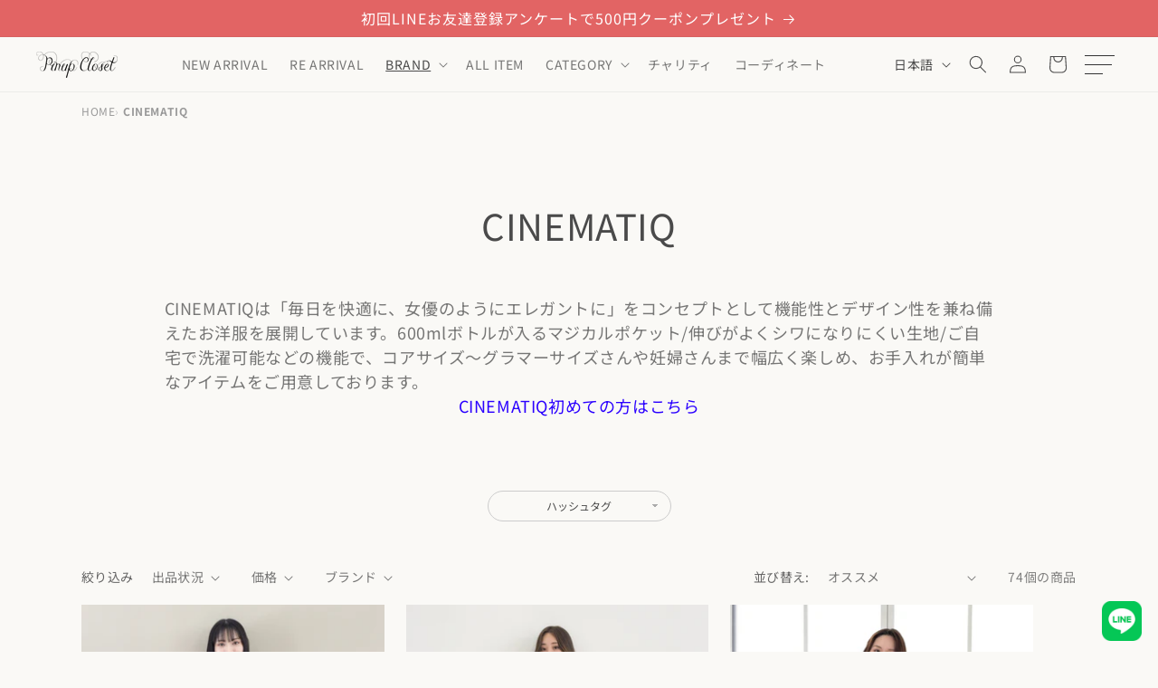

--- FILE ---
content_type: text/html; charset=utf-8
request_url: https://pinupcloset.shop/collections/cinematiq?page=2
body_size: 66617
content:
<!doctype html>
<html class="js" lang="ja">
<head>
<!-- "snippets/limespot.liquid" was not rendered, the associated app was uninstalled -->
  <meta charset="utf-8">
  <meta http-equiv="X-UA-Compatible" content="IE=edge">
  <meta name="viewport" content="width=device-width,initial-scale=1">
  <meta name="theme-color" content="">
  <meta name="format-detection" content="telephone=no">
  <link rel="canonical" href="https://pinupcloset.shop/collections/cinematiq?page=2"><link rel="icon" type="image/png" href="//pinupcloset.shop/cdn/shop/files/192_logo.png?crop=center&height=32&v=1635833682&width=32"><link rel="preconnect" href="https://fonts.shopifycdn.com" crossorigin><title>
    CINEMATIQ
 &ndash; Page 2 &ndash; Pinup Closet</title>

  
  <meta name="description" content="CINEMATIQは「毎日を快適に、女優のようにエレガントに」をコンセプトとして機能性とデザイン性を兼ね備えたお洋服を展開しています。600mlボトルが入るマジカルポケット/伸びがよくシワになりにくい生地/ご自宅で洗濯可能などの機能で、コアサイズ～グラマーサイズさんや妊婦さんまで幅広く楽しめ、お手入れが簡単なアイテムをご用意しております。 CINEMATIQ初めての方はこちら">
  


  <!-- Google Tag Manager -->
  <script>(function(w,d,s,l,i){w[l]=w[l]||[];w[l].push({'gtm.start':
    new Date().getTime(),event:'gtm.js'});var f=d.getElementsByTagName(s)[0],
  j=d.createElement(s),dl=l!='dataLayer'?'&l='+l:'';j.async=true;j.src=
  'https://www.googletagmanager.com/gtm.js?id='+i+dl;f.parentNode.insertBefore(j,f);
})(window,document,'script','dataLayer','GTM-WG5WGCH');</script>
<!-- End Google Tag Manager -->


<!-- Twitter conversion tracking base code -->
<script>
  !function(e,t,n,s,u,a){e.twq||(s=e.twq=function(){s.exe?s.exe.apply(s,arguments):s.queue.push(arguments);
},s.version='1.1',s.queue=[],u=t.createElement(n),u.async=!0,u.src='https://static.ads-twitter.com/uwt.js',
a=t.getElementsByTagName(n)[0],a.parentNode.insertBefore(u,a))}(window,document,'script');
  twq('config','oejmq');
</script>
<!-- End Twitter conversion tracking base code -->

<!-- Twitter conversion tracking base code -->
<script>
  !function(e,t,n,s,u,a){e.twq||(s=e.twq=function(){s.exe?s.exe.apply(s,arguments):s.queue.push(arguments);
},s.version='1.1',s.queue=[],u=t.createElement(n),u.async=!0,u.src='https://static.ads-twitter.com/uwt.js',
a=t.getElementsByTagName(n)[0],a.parentNode.insertBefore(u,a))}(window,document,'script');
  twq('config','oeua4');
</script>
<!-- End Twitter conversion tracking base code -->

<!-- Twitter conversion tracking base code -->
<script>
  !function(e,t,n,s,u,a){e.twq||(s=e.twq=function(){s.exe?s.exe.apply(s,arguments):s.queue.push(arguments);
},s.version='1.1',s.queue=[],u=t.createElement(n),u.async=!0,u.src='https://static.ads-twitter.com/uwt.js',
a=t.getElementsByTagName(n)[0],a.parentNode.insertBefore(u,a))}(window,document,'script');
  twq('config','YOUR_TWITTER_PIXEL_ID');
</script>
<!-- End Twitter conversion tracking base code -->

<!-- Twitter conversion tracking event code -->
<script type="text/javascript">
  // Insert Twitter Event ID
  twq('event', 'tw-omx1y-omx24', {
  });
</script>
<!-- End Twitter conversion tracking event code -->

<script src="https://www.googleoptimize.com/optimize.js?id=OPT-W85SSBX"></script>

<!--  Microsoft Clarity tag -->
  <script type="text/javascript">
    (function(c,l,a,r,i,t,y){
        c[a]=c[a]||function(){(c[a].q=c[a].q||[]).push(arguments)};
        t=l.createElement(r);t.async=1;t.src="https://www.clarity.ms/tag/"+i;
        y=l.getElementsByTagName(r)[0];y.parentNode.insertBefore(t,y);
    })(window, document, "clarity", "script", "jxhlvhr2xf");
</script>
<!-- END Microsoft Clarity tag -->


  <!-- LINE Tag Base Code -->
<!-- Do Not Modify -->
<script>
(function(g,d,o){
  g._ltq=g._ltq||[];g._lt=g._lt||function(){g._ltq.push(arguments)};
  var h=location.protocol==='https:'?'https://d.line-scdn.net':'http://d.line-cdn.net';
  var s=d.createElement('script');s.async=1;
  s.src=o||h+'/n/line_tag/public/release/v1/lt.js';
  var t=d.getElementsByTagName('script')[0];t.parentNode.insertBefore(s,t);
    })(window, document);
_lt('init', {
  customerType: 'lap',
  tagId: 'da0eb784-0529-4440-a312-0fdebf93a7d3'
});
_lt('send', 'pv', ['da0eb784-0529-4440-a312-0fdebf93a7d3']);
</script>
<noscript>
  <img height="1" width="1" style="display:none"
       src="https://tr.line.me/tag.gif?c_t=lap&t_id=da0eb784-0529-4440-a312-0fdebf93a7d3&e=pv&noscript=1" />
</noscript>
<!-- End LINE Tag Base Code -->


<!--  Unisize tag -->
<script defer id="makip-common-tag" src="https://ec.common.makip.co.jp/tag/index.js" data-cid="VO7r62MfTi8FJ7" data-cuid="" data-rank=""></script>
<!-- End Unisize tag -->




<meta property="og:site_name" content="Pinup Closet">
<meta property="og:url" content="https://pinupcloset.shop/collections/cinematiq?page=2">
<meta property="og:title" content="CINEMATIQ">
<meta property="og:type" content="website">
<meta property="og:description" content="CINEMATIQは「毎日を快適に、女優のようにエレガントに」をコンセプトとして機能性とデザイン性を兼ね備えたお洋服を展開しています。600mlボトルが入るマジカルポケット/伸びがよくシワになりにくい生地/ご自宅で洗濯可能などの機能で、コアサイズ～グラマーサイズさんや妊婦さんまで幅広く楽しめ、お手入れが簡単なアイテムをご用意しております。 CINEMATIQ初めての方はこちら"><meta property="og:image" content="http://pinupcloset.shop/cdn/shop/collections/CINEMATIQ_-_2.jpg?v=1723689168">
  <meta property="og:image:secure_url" content="https://pinupcloset.shop/cdn/shop/collections/CINEMATIQ_-_2.jpg?v=1723689168">
  <meta property="og:image:width" content="2548">
  <meta property="og:image:height" content="2548"><meta name="twitter:card" content="summary_large_image">
<meta name="twitter:title" content="CINEMATIQ">
<meta name="twitter:description" content="CINEMATIQは「毎日を快適に、女優のようにエレガントに」をコンセプトとして機能性とデザイン性を兼ね備えたお洋服を展開しています。600mlボトルが入るマジカルポケット/伸びがよくシワになりにくい生地/ご自宅で洗濯可能などの機能で、コアサイズ～グラマーサイズさんや妊婦さんまで幅広く楽しめ、お手入れが簡単なアイテムをご用意しております。 CINEMATIQ初めての方はこちら">


<script src="https://js.smartpay.co/messaging.js" data-merchant="pk_live_sf3gyNrIFtp8Ilyeum90EL" defer="defer"></script>

<script src="//pinupcloset.shop/cdn/shop/t/83/assets/constants.js?v=132983761750457495441722267825" defer="defer"></script>
<script src="//pinupcloset.shop/cdn/shop/t/83/assets/pubsub.js?v=158357773527763999511722267825" defer="defer"></script>
<script src="//pinupcloset.shop/cdn/shop/t/83/assets/global.js?v=88558128918567037191722267825" defer="defer"></script><!-- <script src="//pinupcloset.shop/cdn/shop/t/83/assets/jquery-1.10.2.min.js?v=75515825488911456551722789676"></script> -->
<script src="//pinupcloset.shop/cdn/shop/t/83/assets/jquery-3.7.1.min.js?v=147293088974801289311729767250"></script>
<script src="//pinupcloset.shop/cdn/shop/t/83/assets/jquery.cookie.js?v=60796084563280840391722959683" defer="defer"></script>
<script src="//pinupcloset.shop/cdn/shop/t/83/assets/swiper-bundle.min.js?v=162849836364823989911722959684"></script>
<script src="//pinupcloset.shop/cdn/shop/t/83/assets/slick.min.js?v=71779134894361685811722789677"></script>
<script src="//pinupcloset.shop/cdn/shop/t/83/assets/remodal.min.js?v=151294147261215176101723010019" defer="defer"></script>

<script>window.performance && window.performance.mark && window.performance.mark('shopify.content_for_header.start');</script><meta name="google-site-verification" content="id_-Nlcx7Qzs1Bntvdkp6tnKWqtX-QGjJ9Jozk-V6IM">
<meta name="google-site-verification" content="OnYKpsYk4GhiKpT6-WMx2Z8czuWpnx21PqQs6sI42EU">
<meta name="facebook-domain-verification" content="t9yufstd6cwl2q05aab2bny0f5htrr">
<meta id="shopify-digital-wallet" name="shopify-digital-wallet" content="/27439530070/digital_wallets/dialog">
<meta name="shopify-checkout-api-token" content="ac06a60d9f82891ba48d0f4629dc00f3">
<link rel="alternate" type="application/atom+xml" title="Feed" href="/collections/cinematiq.atom" />
<link rel="prev" href="/collections/cinematiq?page=1">
<link rel="next" href="/collections/cinematiq?page=3">
<link rel="alternate" hreflang="x-default" href="https://pinupcloset.shop/collections/cinematiq?page=2">
<link rel="alternate" hreflang="ja-JP" href="https://pinupcloset.shop/collections/cinematiq?page=2">
<link rel="alternate" hreflang="en-JP" href="https://pinupcloset.shop/en/collections/cinematiq?page=2">
<link rel="alternate" type="application/json+oembed" href="https://pinupcloset.shop/collections/cinematiq.oembed?page=2">
<script async="async" src="/checkouts/internal/preloads.js?locale=ja-JP"></script>
<link rel="preconnect" href="https://shop.app" crossorigin="anonymous">
<script async="async" src="https://shop.app/checkouts/internal/preloads.js?locale=ja-JP&shop_id=27439530070" crossorigin="anonymous"></script>
<script id="apple-pay-shop-capabilities" type="application/json">{"shopId":27439530070,"countryCode":"JP","currencyCode":"JPY","merchantCapabilities":["supports3DS"],"merchantId":"gid:\/\/shopify\/Shop\/27439530070","merchantName":"Pinup Closet","requiredBillingContactFields":["postalAddress","email","phone"],"requiredShippingContactFields":["postalAddress","email","phone"],"shippingType":"shipping","supportedNetworks":["visa","masterCard","amex","jcb","discover"],"total":{"type":"pending","label":"Pinup Closet","amount":"1.00"},"shopifyPaymentsEnabled":true,"supportsSubscriptions":true}</script>
<script id="shopify-features" type="application/json">{"accessToken":"ac06a60d9f82891ba48d0f4629dc00f3","betas":["rich-media-storefront-analytics"],"domain":"pinupcloset.shop","predictiveSearch":false,"shopId":27439530070,"locale":"ja"}</script>
<script>var Shopify = Shopify || {};
Shopify.shop = "pinupcloset.myshopify.com";
Shopify.locale = "ja";
Shopify.currency = {"active":"JPY","rate":"1.0"};
Shopify.country = "JP";
Shopify.theme = {"name":"Pinup-Closet_ver01\/main","id":138452926660,"schema_name":"Dawn","schema_version":"15.0.0","theme_store_id":null,"role":"main"};
Shopify.theme.handle = "null";
Shopify.theme.style = {"id":null,"handle":null};
Shopify.cdnHost = "pinupcloset.shop/cdn";
Shopify.routes = Shopify.routes || {};
Shopify.routes.root = "/";</script>
<script type="module">!function(o){(o.Shopify=o.Shopify||{}).modules=!0}(window);</script>
<script>!function(o){function n(){var o=[];function n(){o.push(Array.prototype.slice.apply(arguments))}return n.q=o,n}var t=o.Shopify=o.Shopify||{};t.loadFeatures=n(),t.autoloadFeatures=n()}(window);</script>
<script>
  window.ShopifyPay = window.ShopifyPay || {};
  window.ShopifyPay.apiHost = "shop.app\/pay";
  window.ShopifyPay.redirectState = null;
</script>
<script id="shop-js-analytics" type="application/json">{"pageType":"collection"}</script>
<script defer="defer" async type="module" src="//pinupcloset.shop/cdn/shopifycloud/shop-js/modules/v2/client.init-shop-cart-sync_0MstufBG.ja.esm.js"></script>
<script defer="defer" async type="module" src="//pinupcloset.shop/cdn/shopifycloud/shop-js/modules/v2/chunk.common_jll-23Z1.esm.js"></script>
<script defer="defer" async type="module" src="//pinupcloset.shop/cdn/shopifycloud/shop-js/modules/v2/chunk.modal_HXih6-AF.esm.js"></script>
<script type="module">
  await import("//pinupcloset.shop/cdn/shopifycloud/shop-js/modules/v2/client.init-shop-cart-sync_0MstufBG.ja.esm.js");
await import("//pinupcloset.shop/cdn/shopifycloud/shop-js/modules/v2/chunk.common_jll-23Z1.esm.js");
await import("//pinupcloset.shop/cdn/shopifycloud/shop-js/modules/v2/chunk.modal_HXih6-AF.esm.js");

  window.Shopify.SignInWithShop?.initShopCartSync?.({"fedCMEnabled":true,"windoidEnabled":true});

</script>
<script>
  window.Shopify = window.Shopify || {};
  if (!window.Shopify.featureAssets) window.Shopify.featureAssets = {};
  window.Shopify.featureAssets['shop-js'] = {"shop-cart-sync":["modules/v2/client.shop-cart-sync_DN7iwvRY.ja.esm.js","modules/v2/chunk.common_jll-23Z1.esm.js","modules/v2/chunk.modal_HXih6-AF.esm.js"],"init-fed-cm":["modules/v2/client.init-fed-cm_DmZOWWut.ja.esm.js","modules/v2/chunk.common_jll-23Z1.esm.js","modules/v2/chunk.modal_HXih6-AF.esm.js"],"shop-cash-offers":["modules/v2/client.shop-cash-offers_HFfvn_Gz.ja.esm.js","modules/v2/chunk.common_jll-23Z1.esm.js","modules/v2/chunk.modal_HXih6-AF.esm.js"],"shop-login-button":["modules/v2/client.shop-login-button_BVN3pvk0.ja.esm.js","modules/v2/chunk.common_jll-23Z1.esm.js","modules/v2/chunk.modal_HXih6-AF.esm.js"],"pay-button":["modules/v2/client.pay-button_CyS_4GVi.ja.esm.js","modules/v2/chunk.common_jll-23Z1.esm.js","modules/v2/chunk.modal_HXih6-AF.esm.js"],"shop-button":["modules/v2/client.shop-button_zh22db91.ja.esm.js","modules/v2/chunk.common_jll-23Z1.esm.js","modules/v2/chunk.modal_HXih6-AF.esm.js"],"avatar":["modules/v2/client.avatar_BTnouDA3.ja.esm.js"],"init-windoid":["modules/v2/client.init-windoid_BlVJIuJ5.ja.esm.js","modules/v2/chunk.common_jll-23Z1.esm.js","modules/v2/chunk.modal_HXih6-AF.esm.js"],"init-shop-for-new-customer-accounts":["modules/v2/client.init-shop-for-new-customer-accounts_BqzwtUK7.ja.esm.js","modules/v2/client.shop-login-button_BVN3pvk0.ja.esm.js","modules/v2/chunk.common_jll-23Z1.esm.js","modules/v2/chunk.modal_HXih6-AF.esm.js"],"init-shop-email-lookup-coordinator":["modules/v2/client.init-shop-email-lookup-coordinator_DKDv3hKi.ja.esm.js","modules/v2/chunk.common_jll-23Z1.esm.js","modules/v2/chunk.modal_HXih6-AF.esm.js"],"init-shop-cart-sync":["modules/v2/client.init-shop-cart-sync_0MstufBG.ja.esm.js","modules/v2/chunk.common_jll-23Z1.esm.js","modules/v2/chunk.modal_HXih6-AF.esm.js"],"shop-toast-manager":["modules/v2/client.shop-toast-manager_BkVvTGW3.ja.esm.js","modules/v2/chunk.common_jll-23Z1.esm.js","modules/v2/chunk.modal_HXih6-AF.esm.js"],"init-customer-accounts":["modules/v2/client.init-customer-accounts_CZbUHFPX.ja.esm.js","modules/v2/client.shop-login-button_BVN3pvk0.ja.esm.js","modules/v2/chunk.common_jll-23Z1.esm.js","modules/v2/chunk.modal_HXih6-AF.esm.js"],"init-customer-accounts-sign-up":["modules/v2/client.init-customer-accounts-sign-up_C0QA8nCd.ja.esm.js","modules/v2/client.shop-login-button_BVN3pvk0.ja.esm.js","modules/v2/chunk.common_jll-23Z1.esm.js","modules/v2/chunk.modal_HXih6-AF.esm.js"],"shop-follow-button":["modules/v2/client.shop-follow-button_CSkbpFfm.ja.esm.js","modules/v2/chunk.common_jll-23Z1.esm.js","modules/v2/chunk.modal_HXih6-AF.esm.js"],"checkout-modal":["modules/v2/client.checkout-modal_rYdHFJTE.ja.esm.js","modules/v2/chunk.common_jll-23Z1.esm.js","modules/v2/chunk.modal_HXih6-AF.esm.js"],"shop-login":["modules/v2/client.shop-login_DeXIozZF.ja.esm.js","modules/v2/chunk.common_jll-23Z1.esm.js","modules/v2/chunk.modal_HXih6-AF.esm.js"],"lead-capture":["modules/v2/client.lead-capture_DGEoeVgo.ja.esm.js","modules/v2/chunk.common_jll-23Z1.esm.js","modules/v2/chunk.modal_HXih6-AF.esm.js"],"payment-terms":["modules/v2/client.payment-terms_BXPcfuME.ja.esm.js","modules/v2/chunk.common_jll-23Z1.esm.js","modules/v2/chunk.modal_HXih6-AF.esm.js"]};
</script>
<script>(function() {
  var isLoaded = false;
  function asyncLoad() {
    if (isLoaded) return;
    isLoaded = true;
    var urls = ["https:\/\/documents-app.mixlogue.jp\/scripts\/delivery.js?shop=pinupcloset.myshopify.com","https:\/\/documents-app.mixlogue.jp\/scripts\/ue87f9sf8e7rd.min.js?shop=pinupcloset.myshopify.com","https:\/\/delivery-date-and-time-picker.amp.tokyo\/script_tags\/cart_attributes.js?shop=pinupcloset.myshopify.com","\/\/cdn.shopify.com\/proxy\/810bb72fa1669d9b4030bad1897cff818746f3f9cfae23e1d9e4753ee513460c\/tabs.tkdigital.dev\/scripts\/ne_smart_tabs_32ccbf604970670aaf7d064e872a35ad.js?shop=pinupcloset.myshopify.com\u0026sp-cache-control=cHVibGljLCBtYXgtYWdlPTkwMA","https:\/\/storage.nfcube.com\/instafeed-5725ac2f8acdd0b0494f31b78d54d351.js?shop=pinupcloset.myshopify.com","https:\/\/admin.revenuehunt.com\/embed.js?shop=pinupcloset.myshopify.com","https:\/\/cdn.hextom.com\/js\/freeshippingbar.js?shop=pinupcloset.myshopify.com","\/\/backinstock.useamp.com\/widget\/62222_1767158665.js?category=bis\u0026v=6\u0026shop=pinupcloset.myshopify.com"];
    for (var i = 0; i < urls.length; i++) {
      var s = document.createElement('script');
      s.type = 'text/javascript';
      s.async = true;
      s.src = urls[i];
      var x = document.getElementsByTagName('script')[0];
      x.parentNode.insertBefore(s, x);
    }
  };
  if(window.attachEvent) {
    window.attachEvent('onload', asyncLoad);
  } else {
    window.addEventListener('load', asyncLoad, false);
  }
})();</script>
<script id="__st">var __st={"a":27439530070,"offset":32400,"reqid":"bfd695c4-2c74-41a2-afed-ffbe91e4ff41-1769035941","pageurl":"pinupcloset.shop\/collections\/cinematiq?page=2","u":"6e6a538e3b68","p":"collection","rtyp":"collection","rid":301842858180};</script>
<script>window.ShopifyPaypalV4VisibilityTracking = true;</script>
<script id="captcha-bootstrap">!function(){'use strict';const t='contact',e='account',n='new_comment',o=[[t,t],['blogs',n],['comments',n],[t,'customer']],c=[[e,'customer_login'],[e,'guest_login'],[e,'recover_customer_password'],[e,'create_customer']],r=t=>t.map((([t,e])=>`form[action*='/${t}']:not([data-nocaptcha='true']) input[name='form_type'][value='${e}']`)).join(','),a=t=>()=>t?[...document.querySelectorAll(t)].map((t=>t.form)):[];function s(){const t=[...o],e=r(t);return a(e)}const i='password',u='form_key',d=['recaptcha-v3-token','g-recaptcha-response','h-captcha-response',i],f=()=>{try{return window.sessionStorage}catch{return}},m='__shopify_v',_=t=>t.elements[u];function p(t,e,n=!1){try{const o=window.sessionStorage,c=JSON.parse(o.getItem(e)),{data:r}=function(t){const{data:e,action:n}=t;return t[m]||n?{data:e,action:n}:{data:t,action:n}}(c);for(const[e,n]of Object.entries(r))t.elements[e]&&(t.elements[e].value=n);n&&o.removeItem(e)}catch(o){console.error('form repopulation failed',{error:o})}}const l='form_type',E='cptcha';function T(t){t.dataset[E]=!0}const w=window,h=w.document,L='Shopify',v='ce_forms',y='captcha';let A=!1;((t,e)=>{const n=(g='f06e6c50-85a8-45c8-87d0-21a2b65856fe',I='https://cdn.shopify.com/shopifycloud/storefront-forms-hcaptcha/ce_storefront_forms_captcha_hcaptcha.v1.5.2.iife.js',D={infoText:'hCaptchaによる保護',privacyText:'プライバシー',termsText:'利用規約'},(t,e,n)=>{const o=w[L][v],c=o.bindForm;if(c)return c(t,g,e,D).then(n);var r;o.q.push([[t,g,e,D],n]),r=I,A||(h.body.append(Object.assign(h.createElement('script'),{id:'captcha-provider',async:!0,src:r})),A=!0)});var g,I,D;w[L]=w[L]||{},w[L][v]=w[L][v]||{},w[L][v].q=[],w[L][y]=w[L][y]||{},w[L][y].protect=function(t,e){n(t,void 0,e),T(t)},Object.freeze(w[L][y]),function(t,e,n,w,h,L){const[v,y,A,g]=function(t,e,n){const i=e?o:[],u=t?c:[],d=[...i,...u],f=r(d),m=r(i),_=r(d.filter((([t,e])=>n.includes(e))));return[a(f),a(m),a(_),s()]}(w,h,L),I=t=>{const e=t.target;return e instanceof HTMLFormElement?e:e&&e.form},D=t=>v().includes(t);t.addEventListener('submit',(t=>{const e=I(t);if(!e)return;const n=D(e)&&!e.dataset.hcaptchaBound&&!e.dataset.recaptchaBound,o=_(e),c=g().includes(e)&&(!o||!o.value);(n||c)&&t.preventDefault(),c&&!n&&(function(t){try{if(!f())return;!function(t){const e=f();if(!e)return;const n=_(t);if(!n)return;const o=n.value;o&&e.removeItem(o)}(t);const e=Array.from(Array(32),(()=>Math.random().toString(36)[2])).join('');!function(t,e){_(t)||t.append(Object.assign(document.createElement('input'),{type:'hidden',name:u})),t.elements[u].value=e}(t,e),function(t,e){const n=f();if(!n)return;const o=[...t.querySelectorAll(`input[type='${i}']`)].map((({name:t})=>t)),c=[...d,...o],r={};for(const[a,s]of new FormData(t).entries())c.includes(a)||(r[a]=s);n.setItem(e,JSON.stringify({[m]:1,action:t.action,data:r}))}(t,e)}catch(e){console.error('failed to persist form',e)}}(e),e.submit())}));const S=(t,e)=>{t&&!t.dataset[E]&&(n(t,e.some((e=>e===t))),T(t))};for(const o of['focusin','change'])t.addEventListener(o,(t=>{const e=I(t);D(e)&&S(e,y())}));const B=e.get('form_key'),M=e.get(l),P=B&&M;t.addEventListener('DOMContentLoaded',(()=>{const t=y();if(P)for(const e of t)e.elements[l].value===M&&p(e,B);[...new Set([...A(),...v().filter((t=>'true'===t.dataset.shopifyCaptcha))])].forEach((e=>S(e,t)))}))}(h,new URLSearchParams(w.location.search),n,t,e,['guest_login'])})(!0,!0)}();</script>
<script integrity="sha256-4kQ18oKyAcykRKYeNunJcIwy7WH5gtpwJnB7kiuLZ1E=" data-source-attribution="shopify.loadfeatures" defer="defer" src="//pinupcloset.shop/cdn/shopifycloud/storefront/assets/storefront/load_feature-a0a9edcb.js" crossorigin="anonymous"></script>
<script crossorigin="anonymous" defer="defer" src="//pinupcloset.shop/cdn/shopifycloud/storefront/assets/shopify_pay/storefront-65b4c6d7.js?v=20250812"></script>
<script data-source-attribution="shopify.dynamic_checkout.dynamic.init">var Shopify=Shopify||{};Shopify.PaymentButton=Shopify.PaymentButton||{isStorefrontPortableWallets:!0,init:function(){window.Shopify.PaymentButton.init=function(){};var t=document.createElement("script");t.src="https://pinupcloset.shop/cdn/shopifycloud/portable-wallets/latest/portable-wallets.ja.js",t.type="module",document.head.appendChild(t)}};
</script>
<script data-source-attribution="shopify.dynamic_checkout.buyer_consent">
  function portableWalletsHideBuyerConsent(e){var t=document.getElementById("shopify-buyer-consent"),n=document.getElementById("shopify-subscription-policy-button");t&&n&&(t.classList.add("hidden"),t.setAttribute("aria-hidden","true"),n.removeEventListener("click",e))}function portableWalletsShowBuyerConsent(e){var t=document.getElementById("shopify-buyer-consent"),n=document.getElementById("shopify-subscription-policy-button");t&&n&&(t.classList.remove("hidden"),t.removeAttribute("aria-hidden"),n.addEventListener("click",e))}window.Shopify?.PaymentButton&&(window.Shopify.PaymentButton.hideBuyerConsent=portableWalletsHideBuyerConsent,window.Shopify.PaymentButton.showBuyerConsent=portableWalletsShowBuyerConsent);
</script>
<script data-source-attribution="shopify.dynamic_checkout.cart.bootstrap">document.addEventListener("DOMContentLoaded",(function(){function t(){return document.querySelector("shopify-accelerated-checkout-cart, shopify-accelerated-checkout")}if(t())Shopify.PaymentButton.init();else{new MutationObserver((function(e,n){t()&&(Shopify.PaymentButton.init(),n.disconnect())})).observe(document.body,{childList:!0,subtree:!0})}}));
</script>
<link id="shopify-accelerated-checkout-styles" rel="stylesheet" media="screen" href="https://pinupcloset.shop/cdn/shopifycloud/portable-wallets/latest/accelerated-checkout-backwards-compat.css" crossorigin="anonymous">
<style id="shopify-accelerated-checkout-cart">
        #shopify-buyer-consent {
  margin-top: 1em;
  display: inline-block;
  width: 100%;
}

#shopify-buyer-consent.hidden {
  display: none;
}

#shopify-subscription-policy-button {
  background: none;
  border: none;
  padding: 0;
  text-decoration: underline;
  font-size: inherit;
  cursor: pointer;
}

#shopify-subscription-policy-button::before {
  box-shadow: none;
}

      </style>
<script id="sections-script" data-sections="header-customize" defer="defer" src="//pinupcloset.shop/cdn/shop/t/83/compiled_assets/scripts.js?v=28419"></script>
<script>window.performance && window.performance.mark && window.performance.mark('shopify.content_for_header.end');</script>


  <style data-shopify>
  @font-face {
  font-family: "Noto Sans Japanese";
  font-weight: 400;
  font-style: normal;
  font-display: swap;
  src: url("//pinupcloset.shop/cdn/fonts/noto_sans_japanese/notosansjapanese_n4.74a6927b879b930fdec4ab8bb6917103ae8bbca9.woff2") format("woff2"),
       url("//pinupcloset.shop/cdn/fonts/noto_sans_japanese/notosansjapanese_n4.15630f5c60bcf9ed7de2df9484ab75ddd007c8e2.woff") format("woff");
}

  @font-face {
  font-family: "Noto Sans Japanese";
  font-weight: 700;
  font-style: normal;
  font-display: swap;
  src: url("//pinupcloset.shop/cdn/fonts/noto_sans_japanese/notosansjapanese_n7.1abda075dc6bf08053b865d23e5712ef6cfa899b.woff2") format("woff2"),
       url("//pinupcloset.shop/cdn/fonts/noto_sans_japanese/notosansjapanese_n7.aa2be2df2112f4742b97ac4fa9dca5bb760e3ab4.woff") format("woff");
}

  
  
  @font-face {
  font-family: "Noto Sans Japanese";
  font-weight: 400;
  font-style: normal;
  font-display: swap;
  src: url("//pinupcloset.shop/cdn/fonts/noto_sans_japanese/notosansjapanese_n4.74a6927b879b930fdec4ab8bb6917103ae8bbca9.woff2") format("woff2"),
       url("//pinupcloset.shop/cdn/fonts/noto_sans_japanese/notosansjapanese_n4.15630f5c60bcf9ed7de2df9484ab75ddd007c8e2.woff") format("woff");
}


  
  :root,
  .color-scheme-1 {
    --color-background: 250,249,246;
    
    --gradient-background: #faf9f6;
    

    

      --color-foreground: 74,74,74;
      --color-background-contrast: 204,194,164;
      --color-shadow: 18,18,18;
      --color-button: 225,201,180;
      --color-button-text: 255,255,255;
      --color-secondary-button: 250,249,246;
      --color-secondary-button-text: 18,18,18;
      --color-link: 18,18,18;
      --color-badge-foreground: 74,74,74;
      --color-badge-background: 250,249,246;
      --color-badge-border: 74,74,74;
      --payment-terms-background-color: rgb(250 249 246);
    }
    
  
  .color-scheme-2 {
    --color-background: 243,243,243;
    
    --gradient-background: #f3f3f3;
    

    

      --color-foreground: 18,18,18;
      --color-background-contrast: 179,179,179;
      --color-shadow: 18,18,18;
      --color-button: 18,18,18;
      --color-button-text: 243,243,243;
      --color-secondary-button: 243,243,243;
      --color-secondary-button-text: 18,18,18;
      --color-link: 18,18,18;
      --color-badge-foreground: 18,18,18;
      --color-badge-background: 243,243,243;
      --color-badge-border: 18,18,18;
      --payment-terms-background-color: rgb(243 243 243);
    }
    
  
  .color-scheme-3 {
    --color-background: 36,40,51;
    
    --gradient-background: #242833;
    

    

      --color-foreground: 255,255,255;
      --color-background-contrast: 47,52,66;
      --color-shadow: 18,18,18;
      --color-button: 255,255,255;
      --color-button-text: 0,0,0;
      --color-secondary-button: 36,40,51;
      --color-secondary-button-text: 255,255,255;
      --color-link: 255,255,255;
      --color-badge-foreground: 255,255,255;
      --color-badge-background: 36,40,51;
      --color-badge-border: 255,255,255;
      --payment-terms-background-color: rgb(36 40 51);
    }
    
  
  .color-scheme-4 {
    --color-background: 18,18,18;
    
    --gradient-background: #121212;
    

    

      --color-foreground: 255,255,255;
      --color-background-contrast: 146,146,146;
      --color-shadow: 18,18,18;
      --color-button: 255,255,255;
      --color-button-text: 18,18,18;
      --color-secondary-button: 18,18,18;
      --color-secondary-button-text: 255,255,255;
      --color-link: 255,255,255;
      --color-badge-foreground: 255,255,255;
      --color-badge-background: 18,18,18;
      --color-badge-border: 255,255,255;
      --payment-terms-background-color: rgb(18 18 18);
    }
    
  
  .color-scheme-5 {
    --color-background: 51,79,180;
    
    --gradient-background: #334fb4;
    

    

      --color-foreground: 255,255,255;
      --color-background-contrast: 23,35,81;
      --color-shadow: 18,18,18;
      --color-button: 255,255,255;
      --color-button-text: 51,79,180;
      --color-secondary-button: 51,79,180;
      --color-secondary-button-text: 255,255,255;
      --color-link: 255,255,255;
      --color-badge-foreground: 255,255,255;
      --color-badge-background: 51,79,180;
      --color-badge-border: 255,255,255;
      --payment-terms-background-color: rgb(51 79 180);
    }
    

    body, .color-scheme-1, .color-scheme-2, .color-scheme-3, .color-scheme-4, .color-scheme-5 {
      color: rgba(var(--color-foreground), 0.75);
      background-color: rgb(var(--color-background));
    }

    :root {
      --font-body-family: "Noto Sans Japanese", sans-serif;
      --font-body-style: normal;
      --font-body-weight: 400;
      --font-body-weight-bold: 700;

      --font-heading-family: "Noto Sans Japanese", sans-serif;
      --font-heading-style: normal;
      --font-heading-weight: 400;

      --font-body-scale: 1.0;
      --font-heading-scale: 1.0;

      --media-padding: px;
      --media-border-opacity: 0.05;
      --media-border-width: 1px;
      --media-radius: 0px;
      --media-shadow-opacity: 0.0;
      --media-shadow-horizontal-offset: 0px;
      --media-shadow-vertical-offset: 4px;
      --media-shadow-blur-radius: 5px;
      --media-shadow-visible: 0;

      --page-width: 120rem;
      --page-width-margin: 0rem;

      --product-card-image-padding: 0.0rem;
      --product-card-corner-radius: 0.0rem;
      --product-card-text-alignment: left;
      --product-card-border-width: 0.0rem;
      --product-card-border-opacity: 0.1;
      --product-card-shadow-opacity: 0.0;
      --product-card-shadow-visible: 0;
      --product-card-shadow-horizontal-offset: 0.0rem;
      --product-card-shadow-vertical-offset: 0.4rem;
      --product-card-shadow-blur-radius: 0.5rem;

      --collection-card-image-padding: 0.0rem;
      --collection-card-corner-radius: 0.0rem;
      --collection-card-text-alignment: left;
      --collection-card-border-width: 0.0rem;
      --collection-card-border-opacity: 0.1;
      --collection-card-shadow-opacity: 0.0;
      --collection-card-shadow-visible: 0;
      --collection-card-shadow-horizontal-offset: 0.0rem;
      --collection-card-shadow-vertical-offset: 0.4rem;
      --collection-card-shadow-blur-radius: 0.5rem;

      --blog-card-image-padding: 0.0rem;
      --blog-card-corner-radius: 0.0rem;
      --blog-card-text-alignment: left;
      --blog-card-border-width: 0.0rem;
      --blog-card-border-opacity: 0.1;
      --blog-card-shadow-opacity: 0.0;
      --blog-card-shadow-visible: 0;
      --blog-card-shadow-horizontal-offset: 0.0rem;
      --blog-card-shadow-vertical-offset: 0.4rem;
      --blog-card-shadow-blur-radius: 0.5rem;

      --badge-corner-radius: 4.0rem;

      --popup-border-width: 1px;
      --popup-border-opacity: 0.1;
      --popup-corner-radius: 0px;
      --popup-shadow-opacity: 0.05;
      --popup-shadow-horizontal-offset: 0px;
      --popup-shadow-vertical-offset: 4px;
      --popup-shadow-blur-radius: 5px;

      --drawer-border-width: 1px;
      --drawer-border-opacity: 0.1;
      --drawer-shadow-opacity: 0.0;
      --drawer-shadow-horizontal-offset: 0px;
      --drawer-shadow-vertical-offset: 4px;
      --drawer-shadow-blur-radius: 5px;

      --spacing-sections-desktop: 0px;
      --spacing-sections-mobile: 0px;

      --grid-desktop-vertical-spacing: 40px;
      --grid-desktop-horizontal-spacing: 24px;
      --grid-mobile-vertical-spacing: 40px;
      --grid-mobile-horizontal-spacing: 12px;

      --text-boxes-border-opacity: 0.1;
      --text-boxes-border-width: 0px;
      --text-boxes-radius: 0px;
      --text-boxes-shadow-opacity: 0.0;
      --text-boxes-shadow-visible: 0;
      --text-boxes-shadow-horizontal-offset: 0px;
      --text-boxes-shadow-vertical-offset: 4px;
      --text-boxes-shadow-blur-radius: 5px;

      --buttons-radius: 0px;
      --buttons-radius-outset: 0px;
      --buttons-border-width: 1px;
      --buttons-border-opacity: 1.0;
      --buttons-shadow-opacity: 0.0;
      --buttons-shadow-visible: 0;
      --buttons-shadow-horizontal-offset: 0px;
      --buttons-shadow-vertical-offset: 0px;
      --buttons-shadow-blur-radius: 5px;
      --buttons-border-offset: 0px;

      --inputs-radius: 0px;
      --inputs-border-width: 1px;
      --inputs-border-opacity: 0.55;
      --inputs-shadow-opacity: 0.0;
      --inputs-shadow-horizontal-offset: 0px;
      --inputs-margin-offset: 0px;
      --inputs-shadow-vertical-offset: 4px;
      --inputs-shadow-blur-radius: 5px;
      --inputs-radius-outset: 0px;

      --variant-pills-radius: 40px;
      --variant-pills-border-width: 1px;
      --variant-pills-border-opacity: 0.55;
      --variant-pills-shadow-opacity: 0.0;
      --variant-pills-shadow-horizontal-offset: 0px;
      --variant-pills-shadow-vertical-offset: 4px;
      --variant-pills-shadow-blur-radius: 5px;
    }

    *,
    *::before,
    *::after {
      box-sizing: inherit;
    }

    html {
      box-sizing: border-box;
      font-size: calc(var(--font-body-scale) * 62.5%);
      height: 100%;
    }

    body {
      display: grid;
      grid-template-rows: auto auto 1fr auto;
      grid-template-columns: 100%;
      min-height: 100%;
      margin: 0;
      font-size: 1.5rem;
      letter-spacing: 0.06rem;
      line-height: calc(1 + 0.8 / var(--font-body-scale));
      font-family: var(--font-body-family);
      font-style: var(--font-body-style);
      font-weight: var(--font-body-weight);
    }

    @media screen and (min-width: 750px) {
      body {
        font-size: 1.6rem;
      }
    }
    </style>

    <link href="//pinupcloset.shop/cdn/shop/t/83/assets/base.css?v=63968806460648569391763000292" rel="stylesheet" type="text/css" media="all" />
    <link href="//pinupcloset.shop/cdn/shop/t/83/assets/slick.css?v=98340474046176884051722789677" rel="stylesheet" type="text/css" media="all" />
    <link href="//pinupcloset.shop/cdn/shop/t/83/assets/slick-theme.css?v=18214038638456867571722789677" rel="stylesheet" type="text/css" media="all" />
    <link rel="stylesheet" href="https://cdnjs.cloudflare.com/ajax/libs/font-awesome/6.1.1/css/all.min.css" integrity="sha512-KfkfwYDsLkIlwQp6LFnl8zNdLGxu9YAA1QvwINks4PhcElQSvqcyVLLD9aMhXd13uQjoXtEKNosOWaZqXgel0g==" crossorigin="anonymous" referrerpolicy="no-referrer" />
    <link rel="stylesheet" href="//pinupcloset.shop/cdn/shop/t/83/assets/swiper-bundle.min.css?v=30846850001971037451722959684" />
    <link rel="stylesheet" href="//pinupcloset.shop/cdn/shop/t/83/assets/remodal.css?v=176361062428746929211723010018">
    <link rel="stylesheet" href="//pinupcloset.shop/cdn/shop/t/83/assets/remodal-default-theme.css?v=102896069365449752701723010018">
    <link href="//pinupcloset.shop/cdn/shop/t/83/assets/cbs-css-common.css?v=37832222219105793711765349977" rel="stylesheet" type="text/css" media="all" />

    <link rel="preload" as="font" href="//pinupcloset.shop/cdn/fonts/noto_sans_japanese/notosansjapanese_n4.74a6927b879b930fdec4ab8bb6917103ae8bbca9.woff2" type="font/woff2" crossorigin>
    

    <link rel="preload" as="font" href="//pinupcloset.shop/cdn/fonts/noto_sans_japanese/notosansjapanese_n4.74a6927b879b930fdec4ab8bb6917103ae8bbca9.woff2" type="font/woff2" crossorigin>
    
<link href="//pinupcloset.shop/cdn/shop/t/83/assets/component-localization-form.css?v=120620094879297847921722267825" rel="stylesheet" type="text/css" media="all" />
    <script src="//pinupcloset.shop/cdn/shop/t/83/assets/localization-form.js?v=144176611646395275351722267826" defer="defer"></script><link
    rel="stylesheet"
    href="//pinupcloset.shop/cdn/shop/t/83/assets/component-predictive-search.css?v=118923337488134913561722267826"
    media="print"
    onload="this.media='all'"
    ><script>
      if (Shopify.designMode) {
        document.documentElement.classList.add('shopify-design-mode');
      }
    </script><script src="//pinupcloset.shop/cdn/shop/t/83/assets/easy_points.js?v=157774049765045354891724201299" type="text/javascript"></script>
    <link href="//pinupcloset.shop/cdn/shop/t/83/assets/easy_points_integration.css?v=15849027906895646221724201299" rel="stylesheet" type="text/css" media="all" />
    <script src="//pinupcloset.shop/cdn/shop/t/83/assets/easy_points_integration.min.js?v=18710758379796923201724201300" type="text/javascript"></script>
<!-- BEGIN app block: shopify://apps/judge-me-reviews/blocks/judgeme_core/61ccd3b1-a9f2-4160-9fe9-4fec8413e5d8 --><!-- Start of Judge.me Core -->






<link rel="dns-prefetch" href="https://cdnwidget.judge.me">
<link rel="dns-prefetch" href="https://cdn.judge.me">
<link rel="dns-prefetch" href="https://cdn1.judge.me">
<link rel="dns-prefetch" href="https://api.judge.me">

<script data-cfasync='false' class='jdgm-settings-script'>window.jdgmSettings={"pagination":5,"disable_web_reviews":true,"badge_no_review_text":"レビューなし","badge_n_reviews_text":"{{ n }}件のレビュー","hide_badge_preview_if_no_reviews":true,"badge_hide_text":false,"enforce_center_preview_badge":false,"widget_title":"カスタマーレビュー","widget_open_form_text":"レビューを書く","widget_close_form_text":"レビューをキャンセル","widget_refresh_page_text":"ページを更新","widget_summary_text":"{{ number_of_reviews }}件のレビューに基づく","widget_no_review_text":"最初のレビューを書きましょう","widget_name_field_text":"表示名","widget_verified_name_field_text":"認証された名前（公開）","widget_name_placeholder_text":"表示名","widget_required_field_error_text":"このフィールドは必須です。","widget_email_field_text":"メールアドレス","widget_verified_email_field_text":"認証されたメール（非公開、編集不可）","widget_email_placeholder_text":"あなたのメールアドレス（非公開）","widget_email_field_error_text":"有効なメールアドレスを入力してください。","widget_rating_field_text":"評価","widget_review_title_field_text":"レビュータイトル","widget_review_title_placeholder_text":"レビューにタイトルをつける","widget_review_body_field_text":"レビュー内容","widget_review_body_placeholder_text":"ここに書き始めてください...","widget_pictures_field_text":"写真/動画（任意）","widget_submit_review_text":"レビューを送信","widget_submit_verified_review_text":"認証済みレビューを送信","widget_submit_success_msg_with_auto_publish":"ありがとうございます！数分後にページを更新して、あなたのレビューを確認してください。\u003ca href='https://judge.me/login' target='_blank' rel='nofollow noopener'\u003eJudge.me\u003c/a\u003eにログインすることで、レビューの削除や編集ができます。","widget_submit_success_msg_no_auto_publish":"ありがとうございます！あなたのレビューはショップ管理者の承認を得た後に公開されます。\u003ca href='https://judge.me/login' target='_blank' rel='nofollow noopener'\u003eJudge.me\u003c/a\u003eにログインすることで、レビューの削除や編集ができます。","widget_show_default_reviews_out_of_total_text":"{{ n_reviews }}件のレビューのうち{{ n_reviews_shown }}件を表示しています。","widget_show_all_link_text":"すべて表示","widget_show_less_link_text":"表示を減らす","widget_author_said_text":"{{ reviewer_name }}の言葉：","widget_days_text":"{{ n }}日前","widget_weeks_text":"{{ n }}週間前","widget_months_text":"{{ n }}ヶ月前","widget_years_text":"{{ n }}年前","widget_yesterday_text":"昨日","widget_today_text":"今日","widget_replied_text":"\u003e\u003e {{ shop_name }}の返信：","widget_read_more_text":"続きを読む","widget_reviewer_name_as_initial":"","widget_rating_filter_color":"","widget_rating_filter_see_all_text":"すべてのレビューを見る","widget_sorting_most_recent_text":"最新順","widget_sorting_highest_rating_text":"最高評価順","widget_sorting_lowest_rating_text":"最低評価順","widget_sorting_with_pictures_text":"写真付きのみ","widget_sorting_most_helpful_text":"最も役立つ順","widget_open_question_form_text":"質問する","widget_reviews_subtab_text":"レビュー","widget_questions_subtab_text":"質問","widget_question_label_text":"質問","widget_answer_label_text":"回答","widget_question_placeholder_text":"ここに質問を書いてください","widget_submit_question_text":"質問を送信","widget_question_submit_success_text":"ご質問ありがとうございます！回答があり次第ご連絡いたします。","verified_badge_text":"認証済み","verified_badge_bg_color":"","verified_badge_text_color":"","verified_badge_placement":"left-of-reviewer-name","widget_review_max_height":3,"widget_hide_border":false,"widget_social_share":false,"widget_thumb":false,"widget_review_location_show":false,"widget_location_format":"country_iso_code","all_reviews_include_out_of_store_products":true,"all_reviews_out_of_store_text":"（ストア外）","all_reviews_pagination":100,"all_reviews_product_name_prefix_text":"について","enable_review_pictures":false,"enable_question_anwser":false,"widget_theme":"","review_date_format":"mm/dd/yyyy","default_sort_method":"most-recent","widget_product_reviews_subtab_text":"製品レビュー","widget_shop_reviews_subtab_text":"ショップレビュー","widget_other_products_reviews_text":"他の製品のレビュー","widget_store_reviews_subtab_text":"ショップレビュー","widget_no_store_reviews_text":"この店舗はまだレビューを受け取っていません","widget_web_restriction_product_reviews_text":"この製品に対するレビューはまだありません","widget_no_items_text":"アイテムが見つかりません","widget_show_more_text":"もっと見る","widget_write_a_store_review_text":"ストアレビューを書く","widget_other_languages_heading":"他の言語のレビュー","widget_translate_review_text":"レビューを{{ language }}に翻訳","widget_translating_review_text":"翻訳中...","widget_show_original_translation_text":"原文を表示 ({{ language }})","widget_translate_review_failed_text":"レビューを翻訳できませんでした。","widget_translate_review_retry_text":"再試行","widget_translate_review_try_again_later_text":"後でもう一度お試しください","show_product_url_for_grouped_product":false,"widget_sorting_pictures_first_text":"写真を最初に","show_pictures_on_all_rev_page_mobile":false,"show_pictures_on_all_rev_page_desktop":false,"floating_tab_hide_mobile_install_preference":false,"floating_tab_button_name":"★ レビュー","floating_tab_title":"お客様の声","floating_tab_button_color":"","floating_tab_button_background_color":"","floating_tab_url":"","floating_tab_url_enabled":false,"floating_tab_tab_style":"text","all_reviews_text_badge_text":"お客様は当店を{{ shop.metafields.judgeme.all_reviews_count }}件のレビューに基づいて{{ shop.metafields.judgeme.all_reviews_rating | round: 1 }}/5と評価しています。","all_reviews_text_badge_text_branded_style":"{{ shop.metafields.judgeme.all_reviews_count }}件のレビューに基づいて5つ星中{{ shop.metafields.judgeme.all_reviews_rating | round: 1 }}つ星","is_all_reviews_text_badge_a_link":false,"show_stars_for_all_reviews_text_badge":false,"all_reviews_text_badge_url":"","all_reviews_text_style":"branded","all_reviews_text_color_style":"judgeme_brand_color","all_reviews_text_color":"#108474","all_reviews_text_show_jm_brand":true,"featured_carousel_show_header":true,"featured_carousel_title":"お客様の声","testimonials_carousel_title":"お客様の声","videos_carousel_title":"お客様の声","cards_carousel_title":"お客様の声","featured_carousel_count_text":"{{ n }}件のレビューから","featured_carousel_add_link_to_all_reviews_page":false,"featured_carousel_url":"","featured_carousel_show_images":true,"featured_carousel_autoslide_interval":5,"featured_carousel_arrows_on_the_sides":false,"featured_carousel_height":250,"featured_carousel_width":80,"featured_carousel_image_size":0,"featured_carousel_image_height":250,"featured_carousel_arrow_color":"#eeeeee","verified_count_badge_style":"vintage","verified_count_badge_orientation":"horizontal","verified_count_badge_color_style":"judgeme_brand_color","verified_count_badge_color":"#108474","is_verified_count_badge_a_link":false,"verified_count_badge_url":"","verified_count_badge_show_jm_brand":true,"widget_rating_preset_default":5,"widget_first_sub_tab":"product-reviews","widget_show_histogram":false,"widget_histogram_use_custom_color":false,"widget_pagination_use_custom_color":false,"widget_star_use_custom_color":false,"widget_verified_badge_use_custom_color":false,"widget_write_review_use_custom_color":false,"picture_reminder_submit_button":"Upload Pictures","enable_review_videos":false,"mute_video_by_default":false,"widget_sorting_videos_first_text":"動画を最初に","widget_review_pending_text":"保留中","featured_carousel_items_for_large_screen":3,"social_share_options_order":"Facebook,Twitter","remove_microdata_snippet":true,"disable_json_ld":false,"enable_json_ld_products":false,"preview_badge_show_question_text":false,"preview_badge_no_question_text":"質問なし","preview_badge_n_question_text":"{{ number_of_questions }}件の質問","qa_badge_show_icon":false,"qa_badge_position":"same-row","remove_judgeme_branding":false,"widget_add_search_bar":false,"widget_search_bar_placeholder":"検索","widget_sorting_verified_only_text":"認証済みのみ","featured_carousel_theme":"default","featured_carousel_show_rating":true,"featured_carousel_show_title":true,"featured_carousel_show_body":true,"featured_carousel_show_date":false,"featured_carousel_show_reviewer":true,"featured_carousel_show_product":false,"featured_carousel_header_background_color":"#108474","featured_carousel_header_text_color":"#ffffff","featured_carousel_name_product_separator":"reviewed","featured_carousel_full_star_background":"#108474","featured_carousel_empty_star_background":"#dadada","featured_carousel_vertical_theme_background":"#f9fafb","featured_carousel_verified_badge_enable":true,"featured_carousel_verified_badge_color":"#108474","featured_carousel_border_style":"round","featured_carousel_review_line_length_limit":3,"featured_carousel_more_reviews_button_text":"さらにレビューを読む","featured_carousel_view_product_button_text":"製品を見る","all_reviews_page_load_reviews_on":"scroll","all_reviews_page_load_more_text":"さらにレビューを読み込む","disable_fb_tab_reviews":false,"enable_ajax_cdn_cache":false,"widget_advanced_speed_features":5,"widget_public_name_text":"表示名","default_reviewer_name":"入力した名前が表示されます","default_reviewer_name_has_non_latin":false,"widget_reviewer_anonymous":"匿名","medals_widget_title":"Judge.me レビューメダル","medals_widget_background_color":"#f9fafb","medals_widget_position":"footer_all_pages","medals_widget_border_color":"#f9fafb","medals_widget_verified_text_position":"left","medals_widget_use_monochromatic_version":false,"medals_widget_elements_color":"#108474","show_reviewer_avatar":false,"widget_invalid_yt_video_url_error_text":"YouTubeビデオURLではありません","widget_max_length_field_error_text":"{0}文字以内で入力してください。","widget_show_country_flag":false,"widget_show_collected_via_shop_app":true,"widget_verified_by_shop_badge_style":"light","widget_verified_by_shop_text":"ショップによって認証","widget_show_photo_gallery":false,"widget_load_with_code_splitting":true,"widget_ugc_install_preference":false,"widget_ugc_title":"私たちが作り、あなたが共有","widget_ugc_subtitle":"タグ付けすると、あなたの写真が私たちのページで特集されます","widget_ugc_arrows_color":"#ffffff","widget_ugc_primary_button_text":"今すぐ購入","widget_ugc_primary_button_background_color":"#108474","widget_ugc_primary_button_text_color":"#ffffff","widget_ugc_primary_button_border_width":"0","widget_ugc_primary_button_border_style":"none","widget_ugc_primary_button_border_color":"#108474","widget_ugc_primary_button_border_radius":"25","widget_ugc_secondary_button_text":"さらに読み込む","widget_ugc_secondary_button_background_color":"#ffffff","widget_ugc_secondary_button_text_color":"#108474","widget_ugc_secondary_button_border_width":"2","widget_ugc_secondary_button_border_style":"solid","widget_ugc_secondary_button_border_color":"#108474","widget_ugc_secondary_button_border_radius":"25","widget_ugc_reviews_button_text":"レビューを見る","widget_ugc_reviews_button_background_color":"#ffffff","widget_ugc_reviews_button_text_color":"#108474","widget_ugc_reviews_button_border_width":"2","widget_ugc_reviews_button_border_style":"solid","widget_ugc_reviews_button_border_color":"#108474","widget_ugc_reviews_button_border_radius":"25","widget_ugc_reviews_button_link_to":"judgeme-reviews-page","widget_ugc_show_post_date":true,"widget_ugc_max_width":"800","widget_rating_metafield_value_type":true,"widget_primary_color":"#c6bfae","widget_enable_secondary_color":false,"widget_secondary_color":"#edf5f5","widget_summary_average_rating_text":"5つ星中{{ average_rating }}つ星","widget_media_grid_title":"お客様の写真と動画","widget_media_grid_see_more_text":"もっと見る","widget_round_style":false,"widget_show_product_medals":false,"widget_verified_by_judgeme_text":"Judge.meによって認証","widget_show_store_medals":true,"widget_verified_by_judgeme_text_in_store_medals":"Judge.meによって認証","widget_media_field_exceed_quantity_message":"申し訳ありませんが、1つのレビューにつき{{ max_media }}つまでしか受け付けられません。","widget_media_field_exceed_limit_message":"{{ file_name }}が大きすぎます。{{ size_limit }}MB未満の{{ media_type }}を選択してください。","widget_review_submitted_text":"レビューが送信されました！","widget_question_submitted_text":"質問が送信されました！","widget_close_form_text_question":"キャンセル","widget_write_your_answer_here_text":"ここに回答を書いてください","widget_enabled_branded_link":true,"widget_show_collected_by_judgeme":false,"widget_reviewer_name_color":"","widget_write_review_text_color":"","widget_write_review_bg_color":"","widget_collected_by_judgeme_text":"Judge.meによって収集","widget_pagination_type":"load_more","widget_load_more_text":"もっと見る","widget_load_more_color":"#108474","widget_full_review_text":"完全なレビュー","widget_read_more_reviews_text":"さらにレビューを読む","widget_read_questions_text":"質問を読む","widget_questions_and_answers_text":"質問と回答","widget_verified_by_text":"認証元","widget_verified_text":"認証済み","widget_number_of_reviews_text":"{{ number_of_reviews }}件のレビュー","widget_back_button_text":"戻る","widget_next_button_text":"次へ","widget_custom_forms_filter_button":"フィルター","custom_forms_style":"horizontal","widget_show_review_information":false,"how_reviews_are_collected":"レビューの収集方法は？","widget_show_review_keywords":false,"widget_gdpr_statement":"あなたのデータの使用方法：あなたが残したレビューについてのみ、必要な場合にのみご連絡いたします。レビューを送信することで、Judge.meの\u003ca href='https://judge.me/terms' target='_blank' rel='nofollow noopener'\u003e利用規約\u003c/a\u003e、\u003ca href='https://judge.me/privacy' target='_blank' rel='nofollow noopener'\u003eプライバシーポリシー\u003c/a\u003e、\u003ca href='https://judge.me/content-policy' target='_blank' rel='nofollow noopener'\u003eコンテンツポリシー\u003c/a\u003eに同意したことになります。","widget_multilingual_sorting_enabled":false,"widget_translate_review_content_enabled":false,"widget_translate_review_content_method":"manual","popup_widget_review_selection":"automatically_with_pictures","popup_widget_round_border_style":true,"popup_widget_show_title":true,"popup_widget_show_body":true,"popup_widget_show_reviewer":false,"popup_widget_show_product":true,"popup_widget_show_pictures":true,"popup_widget_use_review_picture":true,"popup_widget_show_on_home_page":true,"popup_widget_show_on_product_page":true,"popup_widget_show_on_collection_page":true,"popup_widget_show_on_cart_page":true,"popup_widget_position":"bottom_left","popup_widget_first_review_delay":5,"popup_widget_duration":5,"popup_widget_interval":5,"popup_widget_review_count":5,"popup_widget_hide_on_mobile":true,"review_snippet_widget_round_border_style":true,"review_snippet_widget_card_color":"#FFFFFF","review_snippet_widget_slider_arrows_background_color":"#FFFFFF","review_snippet_widget_slider_arrows_color":"#000000","review_snippet_widget_star_color":"#108474","show_product_variant":false,"all_reviews_product_variant_label_text":"バリエーション: ","widget_show_verified_branding":false,"widget_ai_summary_title":"お客様の声","widget_ai_summary_disclaimer":"最近のカスタマーレビューに基づくAI搭載レビュー要約","widget_show_ai_summary":false,"widget_show_ai_summary_bg":false,"widget_show_review_title_input":true,"redirect_reviewers_invited_via_email":"review_widget","request_store_review_after_product_review":false,"request_review_other_products_in_order":false,"review_form_color_scheme":"default","review_form_corner_style":"square","review_form_star_color":{},"review_form_text_color":"#333333","review_form_background_color":"#ffffff","review_form_field_background_color":"#fafafa","review_form_button_color":{},"review_form_button_text_color":"#ffffff","review_form_modal_overlay_color":"#000000","review_content_screen_title_text":"この製品をどのように評価しますか？","review_content_introduction_text":"あなたの体験について少し共有していただけると嬉しいです。","store_review_form_title_text":"このストアをどのように評価しますか？","store_review_form_introduction_text":"あなたの体験について少し共有していただけると嬉しいです。","show_review_guidance_text":true,"one_star_review_guidance_text":"悪い","five_star_review_guidance_text":"素晴らしい","customer_information_screen_title_text":"あなたについて","customer_information_introduction_text":"あなたについてもっと教えてください。","custom_questions_screen_title_text":"あなたの体験について詳しく","custom_questions_introduction_text":"あなたの体験についてより詳しく理解するための質問がいくつかあります。","review_submitted_screen_title_text":"レビューありがとうございます！","review_submitted_screen_thank_you_text":"現在処理中です。まもなくストアに表示されます。","review_submitted_screen_email_verification_text":"今送信したリンクをクリックしてメールアドレスを確認してください。これにより、レビューの信頼性を保つことができます。","review_submitted_request_store_review_text":"私たちとのお買い物体験を共有していただけませんか？","review_submitted_review_other_products_text":"これらの商品をレビューしていただけませんか？","store_review_screen_title_text":"あなたの購入体験を共有しますか？","store_review_introduction_text":"あなたのフィードバックを重視し、改善に活用します。あなたの思いや提案を共有してください。","reviewer_media_screen_title_picture_text":"写真を共有","reviewer_media_introduction_picture_text":"レビューを裏付ける写真をアップロードしてください。","reviewer_media_screen_title_video_text":"ビデオを共有","reviewer_media_introduction_video_text":"レビューを裏付けるビデオをアップロードしてください。","reviewer_media_screen_title_picture_or_video_text":"写真またはビデオを共有","reviewer_media_introduction_picture_or_video_text":"レビューを裏付ける写真またはビデオをアップロードしてください。","reviewer_media_youtube_url_text":"ここにYoutubeのURLを貼り付けてください","advanced_settings_next_step_button_text":"次へ","advanced_settings_close_review_button_text":"閉じる","modal_write_review_flow":false,"write_review_flow_required_text":"必須","write_review_flow_privacy_message_text":"個人情報を厳守します。","write_review_flow_anonymous_text":"匿名レビュー","write_review_flow_visibility_text":"これは他のお客様には表示されません。","write_review_flow_multiple_selection_help_text":"お好きなだけ選択してください","write_review_flow_single_selection_help_text":"一つのオプションを選択してください","write_review_flow_required_field_error_text":"この項目は必須です","write_review_flow_invalid_email_error_text":"有効なメールアドレスを入力してください","write_review_flow_max_length_error_text":"最大{{ max_length }}文字。","write_review_flow_media_upload_text":"\u003cb\u003eクリックしてアップロード\u003c/b\u003eまたはドラッグ\u0026ドロップ","write_review_flow_gdpr_statement":"必要な場合にのみ、あなたのレビューについてご連絡いたします。レビューを送信することで、当社の\u003ca href='https://judge.me/terms' target='_blank' rel='nofollow noopener'\u003e利用規約\u003c/a\u003eおよび\u003ca href='https://judge.me/privacy' target='_blank' rel='nofollow noopener'\u003eプライバシーポリシー\u003c/a\u003eに同意したものとみなされます。","rating_only_reviews_enabled":false,"show_negative_reviews_help_screen":false,"new_review_flow_help_screen_rating_threshold":3,"negative_review_resolution_screen_title_text":"もっと教えてください","negative_review_resolution_text":"お客様の体験は私たちにとって重要です。ご購入に問題がございましたら、私たちがサポートいたします。お気軽にお問い合わせください。状況を改善する機会をいただければ幸いです。","negative_review_resolution_button_text":"お問い合わせ","negative_review_resolution_proceed_with_review_text":"レビューを残す","negative_review_resolution_subject":"{{ shop_name }}での購入に関する問題。{{ order_name }}","preview_badge_collection_page_install_status":false,"widget_review_custom_css":"","preview_badge_custom_css":"","preview_badge_stars_count":"5-stars","featured_carousel_custom_css":"","floating_tab_custom_css":"","all_reviews_widget_custom_css":"","medals_widget_custom_css":"","verified_badge_custom_css":"","all_reviews_text_custom_css":"","transparency_badges_collected_via_store_invite":false,"transparency_badges_from_another_provider":false,"transparency_badges_collected_from_store_visitor":false,"transparency_badges_collected_by_verified_review_provider":false,"transparency_badges_earned_reward":false,"transparency_badges_collected_via_store_invite_text":"ストア招待によるレビュー収集","transparency_badges_from_another_provider_text":"他のプロバイダーからのレビュー収集","transparency_badges_collected_from_store_visitor_text":"ストア訪問者からのレビュー収集","transparency_badges_written_in_google_text":"Googleで書かれたレビュー","transparency_badges_written_in_etsy_text":"Etsyで書かれたレビュー","transparency_badges_written_in_shop_app_text":"Shop Appで書かれたレビュー","transparency_badges_earned_reward_text":"将来の購入に対する報酬を獲得したレビュー","product_review_widget_per_page":3,"widget_store_review_label_text":"ストアレビュー","checkout_comment_extension_title_on_product_page":"Customer Comments","checkout_comment_extension_num_latest_comment_show":5,"checkout_comment_extension_format":"name_and_timestamp","checkout_comment_customer_name":"last_initial","checkout_comment_comment_notification":true,"preview_badge_collection_page_install_preference":true,"preview_badge_home_page_install_preference":false,"preview_badge_product_page_install_preference":true,"review_widget_install_preference":"","review_carousel_install_preference":false,"floating_reviews_tab_install_preference":"none","verified_reviews_count_badge_install_preference":false,"all_reviews_text_install_preference":false,"review_widget_best_location":false,"judgeme_medals_install_preference":false,"review_widget_revamp_enabled":false,"review_widget_qna_enabled":false,"review_widget_header_theme":"minimal","review_widget_widget_title_enabled":true,"review_widget_header_text_size":"medium","review_widget_header_text_weight":"regular","review_widget_average_rating_style":"compact","review_widget_bar_chart_enabled":true,"review_widget_bar_chart_type":"numbers","review_widget_bar_chart_style":"standard","review_widget_expanded_media_gallery_enabled":false,"review_widget_reviews_section_theme":"standard","review_widget_image_style":"thumbnails","review_widget_review_image_ratio":"square","review_widget_stars_size":"medium","review_widget_verified_badge":"standard_text","review_widget_review_title_text_size":"medium","review_widget_review_text_size":"medium","review_widget_review_text_length":"medium","review_widget_number_of_columns_desktop":3,"review_widget_carousel_transition_speed":5,"review_widget_custom_questions_answers_display":"always","review_widget_button_text_color":"#FFFFFF","review_widget_text_color":"#000000","review_widget_lighter_text_color":"#7B7B7B","review_widget_corner_styling":"soft","review_widget_review_word_singular":"レビュー","review_widget_review_word_plural":"レビュー","review_widget_voting_label":"役立つ？","review_widget_shop_reply_label":"{{ shop_name }}からの返信：","review_widget_filters_title":"フィルター","qna_widget_question_word_singular":"質問","qna_widget_question_word_plural":"質問","qna_widget_answer_reply_label":"{{ answerer_name }}からの返信：","qna_content_screen_title_text":"この商品について質問","qna_widget_question_required_field_error_text":"質問を入力してください。","qna_widget_flow_gdpr_statement":"必要な場合にのみ、あなたの質問についてご連絡いたします。質問を送信することで、当社の\u003ca href='https://judge.me/terms' target='_blank' rel='nofollow noopener'\u003e利用規約\u003c/a\u003eおよび\u003ca href='https://judge.me/privacy' target='_blank' rel='nofollow noopener'\u003eプライバシーポリシー\u003c/a\u003eに同意したものとみなされます。","qna_widget_question_submitted_text":"質問ありがとうございます！","qna_widget_close_form_text_question":"閉じる","qna_widget_question_submit_success_text":"あなたの質問に回答が届いたら、あなたにメールでお知らせします。","all_reviews_widget_v2025_enabled":false,"all_reviews_widget_v2025_header_theme":"default","all_reviews_widget_v2025_widget_title_enabled":true,"all_reviews_widget_v2025_header_text_size":"medium","all_reviews_widget_v2025_header_text_weight":"regular","all_reviews_widget_v2025_average_rating_style":"compact","all_reviews_widget_v2025_bar_chart_enabled":true,"all_reviews_widget_v2025_bar_chart_type":"numbers","all_reviews_widget_v2025_bar_chart_style":"standard","all_reviews_widget_v2025_expanded_media_gallery_enabled":false,"all_reviews_widget_v2025_show_store_medals":true,"all_reviews_widget_v2025_show_photo_gallery":true,"all_reviews_widget_v2025_show_review_keywords":false,"all_reviews_widget_v2025_show_ai_summary":false,"all_reviews_widget_v2025_show_ai_summary_bg":false,"all_reviews_widget_v2025_add_search_bar":false,"all_reviews_widget_v2025_default_sort_method":"most-recent","all_reviews_widget_v2025_reviews_per_page":10,"all_reviews_widget_v2025_reviews_section_theme":"default","all_reviews_widget_v2025_image_style":"thumbnails","all_reviews_widget_v2025_review_image_ratio":"square","all_reviews_widget_v2025_stars_size":"medium","all_reviews_widget_v2025_verified_badge":"bold_badge","all_reviews_widget_v2025_review_title_text_size":"medium","all_reviews_widget_v2025_review_text_size":"medium","all_reviews_widget_v2025_review_text_length":"medium","all_reviews_widget_v2025_number_of_columns_desktop":3,"all_reviews_widget_v2025_carousel_transition_speed":5,"all_reviews_widget_v2025_custom_questions_answers_display":"always","all_reviews_widget_v2025_show_product_variant":false,"all_reviews_widget_v2025_show_reviewer_avatar":true,"all_reviews_widget_v2025_reviewer_name_as_initial":"","all_reviews_widget_v2025_review_location_show":false,"all_reviews_widget_v2025_location_format":"","all_reviews_widget_v2025_show_country_flag":false,"all_reviews_widget_v2025_verified_by_shop_badge_style":"light","all_reviews_widget_v2025_social_share":false,"all_reviews_widget_v2025_social_share_options_order":"Facebook,Twitter,LinkedIn,Pinterest","all_reviews_widget_v2025_pagination_type":"standard","all_reviews_widget_v2025_button_text_color":"#FFFFFF","all_reviews_widget_v2025_text_color":"#000000","all_reviews_widget_v2025_lighter_text_color":"#7B7B7B","all_reviews_widget_v2025_corner_styling":"soft","all_reviews_widget_v2025_title":"カスタマーレビュー","all_reviews_widget_v2025_ai_summary_title":"お客様がこのストアについて言っていること","all_reviews_widget_v2025_no_review_text":"最初のレビューを書きましょう","platform":"shopify","branding_url":"https://app.judge.me/reviews","branding_text":"Powered by Judge.me","locale":"en","reply_name":"Pinup Closet","widget_version":"3.0","footer":true,"autopublish":true,"review_dates":true,"enable_custom_form":true,"shop_locale":"ja","enable_multi_locales_translations":false,"show_review_title_input":true,"review_verification_email_status":"never","can_be_branded":false,"reply_name_text":"Pinup Closet"};</script> <style class='jdgm-settings-style'>﻿.jdgm-xx{left:0}:root{--jdgm-primary-color: #c6bfae;--jdgm-secondary-color: rgba(198,191,174,0.1);--jdgm-star-color: #c6bfae;--jdgm-write-review-text-color: white;--jdgm-write-review-bg-color: #c6bfae;--jdgm-paginate-color: #c6bfae;--jdgm-border-radius: 0;--jdgm-reviewer-name-color: #c6bfae}.jdgm-histogram__bar-content{background-color:#c6bfae}.jdgm-rev[data-verified-buyer=true] .jdgm-rev__icon.jdgm-rev__icon:after,.jdgm-rev__buyer-badge.jdgm-rev__buyer-badge{color:white;background-color:#c6bfae}.jdgm-review-widget--small .jdgm-gallery.jdgm-gallery .jdgm-gallery__thumbnail-link:nth-child(8) .jdgm-gallery__thumbnail-wrapper.jdgm-gallery__thumbnail-wrapper:before{content:"もっと見る"}@media only screen and (min-width: 768px){.jdgm-gallery.jdgm-gallery .jdgm-gallery__thumbnail-link:nth-child(8) .jdgm-gallery__thumbnail-wrapper.jdgm-gallery__thumbnail-wrapper:before{content:"もっと見る"}}.jdgm-widget .jdgm-write-rev-link{display:none}.jdgm-widget .jdgm-rev-widg[data-number-of-reviews='0']{display:none}.jdgm-prev-badge[data-average-rating='0.00']{display:none !important}.jdgm-rev .jdgm-rev__icon{display:none !important}.jdgm-author-all-initials{display:none !important}.jdgm-author-last-initial{display:none !important}.jdgm-rev-widg__title{visibility:hidden}.jdgm-rev-widg__summary-text{visibility:hidden}.jdgm-prev-badge__text{visibility:hidden}.jdgm-rev__prod-link-prefix:before{content:'について'}.jdgm-rev__variant-label:before{content:'バリエーション: '}.jdgm-rev__out-of-store-text:before{content:'（ストア外）'}@media only screen and (min-width: 768px){.jdgm-rev__pics .jdgm-rev_all-rev-page-picture-separator,.jdgm-rev__pics .jdgm-rev__product-picture{display:none}}@media only screen and (max-width: 768px){.jdgm-rev__pics .jdgm-rev_all-rev-page-picture-separator,.jdgm-rev__pics .jdgm-rev__product-picture{display:none}}.jdgm-preview-badge[data-template="index"]{display:none !important}.jdgm-review-widget[data-from-snippet="true"]{display:none !important}.jdgm-verified-count-badget[data-from-snippet="true"]{display:none !important}.jdgm-carousel-wrapper[data-from-snippet="true"]{display:none !important}.jdgm-all-reviews-text[data-from-snippet="true"]{display:none !important}.jdgm-medals-section[data-from-snippet="true"]{display:none !important}.jdgm-ugc-media-wrapper[data-from-snippet="true"]{display:none !important}.jdgm-histogram{display:none !important}.jdgm-widget .jdgm-sort-dropdown-wrapper{margin-top:12px}.jdgm-rev__transparency-badge[data-badge-type="review_collected_via_store_invitation"]{display:none !important}.jdgm-rev__transparency-badge[data-badge-type="review_collected_from_another_provider"]{display:none !important}.jdgm-rev__transparency-badge[data-badge-type="review_collected_from_store_visitor"]{display:none !important}.jdgm-rev__transparency-badge[data-badge-type="review_written_in_etsy"]{display:none !important}.jdgm-rev__transparency-badge[data-badge-type="review_written_in_google_business"]{display:none !important}.jdgm-rev__transparency-badge[data-badge-type="review_written_in_shop_app"]{display:none !important}.jdgm-rev__transparency-badge[data-badge-type="review_earned_for_future_purchase"]{display:none !important}.jdgm-review-snippet-widget .jdgm-rev-snippet-widget__cards-container .jdgm-rev-snippet-card{border-radius:8px;background:#fff}.jdgm-review-snippet-widget .jdgm-rev-snippet-widget__cards-container .jdgm-rev-snippet-card__rev-rating .jdgm-star{color:#108474}.jdgm-review-snippet-widget .jdgm-rev-snippet-widget__prev-btn,.jdgm-review-snippet-widget .jdgm-rev-snippet-widget__next-btn{border-radius:50%;background:#fff}.jdgm-review-snippet-widget .jdgm-rev-snippet-widget__prev-btn>svg,.jdgm-review-snippet-widget .jdgm-rev-snippet-widget__next-btn>svg{fill:#000}.jdgm-full-rev-modal.rev-snippet-widget .jm-mfp-container .jm-mfp-content,.jdgm-full-rev-modal.rev-snippet-widget .jm-mfp-container .jdgm-full-rev__icon,.jdgm-full-rev-modal.rev-snippet-widget .jm-mfp-container .jdgm-full-rev__pic-img,.jdgm-full-rev-modal.rev-snippet-widget .jm-mfp-container .jdgm-full-rev__reply{border-radius:8px}.jdgm-full-rev-modal.rev-snippet-widget .jm-mfp-container .jdgm-full-rev[data-verified-buyer="true"] .jdgm-full-rev__icon::after{border-radius:8px}.jdgm-full-rev-modal.rev-snippet-widget .jm-mfp-container .jdgm-full-rev .jdgm-rev__buyer-badge{border-radius:calc( 8px / 2 )}.jdgm-full-rev-modal.rev-snippet-widget .jm-mfp-container .jdgm-full-rev .jdgm-full-rev__replier::before{content:'Pinup Closet'}.jdgm-full-rev-modal.rev-snippet-widget .jm-mfp-container .jdgm-full-rev .jdgm-full-rev__product-button{border-radius:calc( 8px * 6 )}
</style> <style class='jdgm-settings-style'></style>

  
  
  
  <style class='jdgm-miracle-styles'>
  @-webkit-keyframes jdgm-spin{0%{-webkit-transform:rotate(0deg);-ms-transform:rotate(0deg);transform:rotate(0deg)}100%{-webkit-transform:rotate(359deg);-ms-transform:rotate(359deg);transform:rotate(359deg)}}@keyframes jdgm-spin{0%{-webkit-transform:rotate(0deg);-ms-transform:rotate(0deg);transform:rotate(0deg)}100%{-webkit-transform:rotate(359deg);-ms-transform:rotate(359deg);transform:rotate(359deg)}}@font-face{font-family:'JudgemeStar';src:url("[data-uri]") format("woff");font-weight:normal;font-style:normal}.jdgm-star{font-family:'JudgemeStar';display:inline !important;text-decoration:none !important;padding:0 4px 0 0 !important;margin:0 !important;font-weight:bold;opacity:1;-webkit-font-smoothing:antialiased;-moz-osx-font-smoothing:grayscale}.jdgm-star:hover{opacity:1}.jdgm-star:last-of-type{padding:0 !important}.jdgm-star.jdgm--on:before{content:"\e000"}.jdgm-star.jdgm--off:before{content:"\e001"}.jdgm-star.jdgm--half:before{content:"\e002"}.jdgm-widget *{margin:0;line-height:1.4;-webkit-box-sizing:border-box;-moz-box-sizing:border-box;box-sizing:border-box;-webkit-overflow-scrolling:touch}.jdgm-hidden{display:none !important;visibility:hidden !important}.jdgm-temp-hidden{display:none}.jdgm-spinner{width:40px;height:40px;margin:auto;border-radius:50%;border-top:2px solid #eee;border-right:2px solid #eee;border-bottom:2px solid #eee;border-left:2px solid #ccc;-webkit-animation:jdgm-spin 0.8s infinite linear;animation:jdgm-spin 0.8s infinite linear}.jdgm-prev-badge{display:block !important}

</style>


  
  
   


<script data-cfasync='false' class='jdgm-script'>
!function(e){window.jdgm=window.jdgm||{},jdgm.CDN_HOST="https://cdnwidget.judge.me/",jdgm.CDN_HOST_ALT="https://cdn2.judge.me/cdn/widget_frontend/",jdgm.API_HOST="https://api.judge.me/",jdgm.CDN_BASE_URL="https://cdn.shopify.com/extensions/019be17e-f3a5-7af8-ad6f-79a9f502fb85/judgeme-extensions-305/assets/",
jdgm.docReady=function(d){(e.attachEvent?"complete"===e.readyState:"loading"!==e.readyState)?
setTimeout(d,0):e.addEventListener("DOMContentLoaded",d)},jdgm.loadCSS=function(d,t,o,a){
!o&&jdgm.loadCSS.requestedUrls.indexOf(d)>=0||(jdgm.loadCSS.requestedUrls.push(d),
(a=e.createElement("link")).rel="stylesheet",a.class="jdgm-stylesheet",a.media="nope!",
a.href=d,a.onload=function(){this.media="all",t&&setTimeout(t)},e.body.appendChild(a))},
jdgm.loadCSS.requestedUrls=[],jdgm.loadJS=function(e,d){var t=new XMLHttpRequest;
t.onreadystatechange=function(){4===t.readyState&&(Function(t.response)(),d&&d(t.response))},
t.open("GET",e),t.onerror=function(){if(e.indexOf(jdgm.CDN_HOST)===0&&jdgm.CDN_HOST_ALT!==jdgm.CDN_HOST){var f=e.replace(jdgm.CDN_HOST,jdgm.CDN_HOST_ALT);jdgm.loadJS(f,d)}},t.send()},jdgm.docReady((function(){(window.jdgmLoadCSS||e.querySelectorAll(
".jdgm-widget, .jdgm-all-reviews-page").length>0)&&(jdgmSettings.widget_load_with_code_splitting?
parseFloat(jdgmSettings.widget_version)>=3?jdgm.loadCSS(jdgm.CDN_HOST+"widget_v3/base.css"):
jdgm.loadCSS(jdgm.CDN_HOST+"widget/base.css"):jdgm.loadCSS(jdgm.CDN_HOST+"shopify_v2.css"),
jdgm.loadJS(jdgm.CDN_HOST+"loa"+"der.js"))}))}(document);
</script>
<noscript><link rel="stylesheet" type="text/css" media="all" href="https://cdnwidget.judge.me/shopify_v2.css"></noscript>

<!-- BEGIN app snippet: theme_fix_tags --><script>
  (function() {
    var jdgmThemeFixes = null;
    if (!jdgmThemeFixes) return;
    var thisThemeFix = jdgmThemeFixes[Shopify.theme.id];
    if (!thisThemeFix) return;

    if (thisThemeFix.html) {
      document.addEventListener("DOMContentLoaded", function() {
        var htmlDiv = document.createElement('div');
        htmlDiv.classList.add('jdgm-theme-fix-html');
        htmlDiv.innerHTML = thisThemeFix.html;
        document.body.append(htmlDiv);
      });
    };

    if (thisThemeFix.css) {
      var styleTag = document.createElement('style');
      styleTag.classList.add('jdgm-theme-fix-style');
      styleTag.innerHTML = thisThemeFix.css;
      document.head.append(styleTag);
    };

    if (thisThemeFix.js) {
      var scriptTag = document.createElement('script');
      scriptTag.classList.add('jdgm-theme-fix-script');
      scriptTag.innerHTML = thisThemeFix.js;
      document.head.append(scriptTag);
    };
  })();
</script>
<!-- END app snippet -->
<!-- End of Judge.me Core -->



<!-- END app block --><!-- BEGIN app block: shopify://apps/social-login/blocks/automatic_login/8de41085-9237-4829-86d0-25e862482fec -->




    
    
        

            

                <div id="one-click-social-login-buttons-template" style="display:none;">
                    <div class="social-login-container" data-id="AZ0xFd0xiNDRyWDZ6U__874997913381123487" style="width: 100%;">
                        <!-- BEGIN app snippet: buttons -->

<style>
    :root {
        --social-login-fb-color: #1877F2;
        --social-login-google-color: #4285F4;
        --social-login-apple-color: #000000;
        --social-login-amazon-color: ;
        --social-login-linkedin-color: ;
        --social-login-twitter-color: #000000;
        --social-login-hotmail-color: ;
        --social-login-yahoo-color: ;
        --social-login-pinterest-color: ;
        --social-login-steam-color: ;
        --social-login-spotify-color: ;
        --social-login-tiktok-color: #010101;
        --social-login-line-color: #06C755;
        --social-login-icons-width: 50%%;
        --social-login-icon-size: 32%;
        --social-login-icons-align: center;
        --social-login-box-legend-position: left;
        --social-login-buttons-width: 98%;
        --social-login-buttons-text-align: center;
        --social-login-buttons-align: left;
        --social-login-font-type-icons: "None";
        --social-login-icons-type: common;
        --social-login-font-type-buttons: "None";
        --social-login-columns-width: 50%;
    }
</style>







    <div class="buttons-container common type_theme_buttons text_align_center buttons_align_left number_of_columns_2">

        
        <div id="divButtonFb" class="button-container">

            <button role="link" 
                aria-label="Sign in with Facebook (opens in new window)" 
                class="btn btn-block btn-social btn-facebook" 
                onclick="window.socialLogin.loginButton('facebook', this); return false;" 
                type="button">
                    <i class="fa fa-facebook"></i>
                    <span >
                        
                            
                                Facebook
                            
                        
                    </span>
            </button>

        </div>
        

        
        <div id="divButtonGoogle" class="button-container">

            <button 
                role="link" 
                aria-label="Sign in with Google (opens in new window)" 
                class='btn btn-block btn-social btn-google-plus' 
                onclick="window.socialLogin.loginButton('google', this); return false;" type="button">
                    <i class="fa fa-google "></i>
                    <span >
                        
                            
                                Google
                            
                        
                    </span>
            </button>

        </div>
        

        
        <div id="divButtonApple" class="button-container">

            <button role="link" aria-label="Sign in with Apple (opens in new window)" class="btn btn-block btn-social btn-apple" onclick="window.socialLogin.loginButton('apple', this); return false;" type="button">
                <i class="fa fa-apple"></i>
                <span >
                    
                        
                            Apple
                        
                    
                </span>
            </button>

        </div>
        


        
        <div id="divButtonTw" class="button-container">

            <div id="tw-root"></div>
            <button role="link" aria-label="Sign in with Twitter (opens in new window)" class="btn btn-block btn-social btn-twitter"  type="button" onclick="window.socialLogin.loginButton('twitter', this);; return false;" type="button">
                <i class="fa fa-custom-x_twitter"></i>
                <span >
                    
                        
                            X
                        
                    
                </span>
            </button>

        </div>
        

        

        

        


        
        <div id="divButtonLine" class="button-container">

            <button role="link" aria-label="Sign in with Line (opens in new window)" class="btn btn-block btn-social btn-line" type="button" onclick="window.socialLogin.loginButton('line', this); return false;" >
                 <i class="fa fa-custom-line"></i> 
                <span >
                    
                        
                            LINE
                        
                    
                </span>
            </button>

        </div>
        


        

        

        

        


        
        <div id="divButtonTiktok" class="button-container">

            <button role="link" aria-label="Sign in with Tiktok (opens in new window)" class="btn btn-block btn-social btn-tiktok" type="button" onclick="window.socialLogin.loginButton('tiktok', this); return false;" >
                <i class="fa fa-custom-tiktok"></i>
                <span >
                    
                        
                            Tiktok
                        
                    
                </span>
            </button>

        </div>
        

    </div>
    <br style="clear:both;">





<legend class="privacy-message">



ログインボタンをクリックすると、プラ​​イバシーポリシーの条件に同意したことにな ります。 <a target="_blank" href="http://oneclicksociallogin.devcloudsoftware.com/privacy/policy/?lang=ja">こちら</a>
</legend>


<!-- END app snippet -->
                    </div>
                </div>

            

            <!-- BEGIN app snippet: init --><script>var SOCIAL_LOGIN_CUSTOMER_LOGGED_IN = false;window.InitSocialLogin=function() {new SocialLoginNamespace({"id": 21363, "ssl_host": "https://oneclicksociallogin.devcloudsoftware.com", "proxy_subpath": "oneclick", "render_appblock": true,"cache_key": "10_30_2025_21_18_36","theme_install": true,"has_special_css": false,"disable_multiple_forms": false,"exclude_from_auto_install_selector": "","append_inside_form": true,"automatic_install_position": "below","include_jquery": true,"iframe_html": `<iframe
id="one-click-social-login-buttons<<iframe_container_id>>" class="one-click-social-login-buttons"
frameBorder='0'
style='   margin-top: 10px;   width: 100%; overflow: hidden;'
data-default_style='margin-top: 10px; overflow: hidden; width: 100%;'
allowtransparency='yes' src='https://oneclicksociallogin.devcloudsoftware.com/api/socialbuttons/?cache_key=10_30_2025_21_18_36&shop=pinupcloset.myshopify.com&popup_type=&current_url=<<current_url>>&iframe_id=<<iframe_id>>&button_font_color=<<button_font_color>>&terms_font_color=<<terms_font_color>>&background_color=<<background_color>>&lang=<<current_lang>>&channel=<<channel>>'
 title="Social Login Buttons">
</iframe>`,"share_bar_template": ``,"login_popup_template": ``,"register_popup_template": ``,"google_onetap_iframe": ``,"redirect_to_previous_page": false,"redirect_to_current_page": true,"redirect_to_custom_page": false,"redirect_to_custom_page_url": "","popup_login_enabled": false,"customer": false,"popup_dont_allow_closing": false,"show_popup_delay": 0,"google_one_tap_enabled": false,"social_login_popup_dont_connect_events": false,"show_popup_on_arrive": false,"show_popup_only_once": false,"automatic_install": true,"search_form_in_all_pages": true,"share_bar_enabled": false,"redirect_to_enter_password_if_error": true,"share_bar_all_pages": true,"share_bar_products_enabled": true,"share_bar_collections_enabled": true,"find_errors_using_internal_var": true,"myshopify_domain": "pinupcloset.myshopify.com","domain":  "pinupcloset.shop","disable_google_one_tap_mobile": false,"popup_dont_show_in_mobile": false,"debug": false,"appblock_width": "100","search_form_url_regex": false,"code_integration": false,"logged_in_request": false,"popup_login_selector": false,"popup_register_selector": false,"lang": "ja","hide_button_text_on_mobile":false,"init_on_page_load": false,"load_in_all_pages":true, "wait_for_element": null, "wait_for_visible_element": null, "wait_for_not_visible_element": null, "buttons_no_iframe": true, "privacy_policy_type": "displayed_below", "privacy_policy_url": "http://oneclicksociallogin.devcloudsoftware.com/privacy/policy/","privacy_policy_text": "None","customer_accepts_marketing_selector": false,"customer_accepts_marketing_selector_position": "below","should_confirm_privacy_policy": false,"type_theme": "buttons","customer_accepts_marketing_selector_text": "Subscribe to the Newsletter","facebook_enabled": true,"google_enabled": true,"apple_enabled": true,"amazon_enabled": false,"linkedin_enabled": false,"twitter_enabled": true,"instagram_enabled": false,"meetup_enabled": false,"spotify_enabled": false,"hotmail_enabled": false,"yahoo_enabled": false,"pinterest_enabled": false,"steam_enabled": false,"buttons_type": "common","buttons_text_align": "center","use_new_twitter_logo": false,"buttons_no_iframe":true,"use_google_official_button": true,"popup_link_replace_onclick": false,"render_google_button_text": "Google","render_google_button_register_text": "Google","render_apple_button_text": "Apple","render_apple_button_register_text": "Apple","render_amazon_button_text": "","render_amazon_button_register_text": "","render_facebook_button_text": "Facebook","render_facebook_button_register_text": "Facebook","render_linkedin_button_text": "","render_linkedin_button_register_text": "","render_twitter_button_text": "X","render_twitter_button_register_text": "X","render_instagram_button_text": "","render_instagram_button_register_text": "","render_meetup_button_text": "","render_meetup_button_register_text": "","render_hotmail_button_text": "","render_hotmail_button_register_text": "","render_yahoo_button_text": "","render_yahoo_button_register_text": "","render_pinterest_button_text": "","render_pinterest_button_register_text": "","render_steam_button_text": "","render_steam_button_register_text": "","render_spotify_button_text": "","render_spotify_button_register_text": "","number_of_columns": 2,"columns_width": 50,"enable_box": true,"extra_login_params": "","custom_js": function (socialLogin){try{  }catch(e){console.log("Social Login - Error executing custom js");} } }).socialLogin.init();};if (typeof window.loadedSocialLoginLibrary == 'undefined') {window.loadedSocialLoginLibrary = true;var script = document.createElement('script');script.setAttribute("src", "https://cdn.shopify.com/extensions/019b9def-302f-7826-a1f9-1dfcb2263bd0/social-login-117/assets/social_login.min.js");script.setAttribute("id", "social-login-script"); };script.onload = function() { window.InitSocialLogin();}; script.onerror = function () {  }; document.head.appendChild(script);</script>
<style></style><!-- END app snippet -->

        
    
    




<!-- END app block --><!-- BEGIN app block: shopify://apps/swatch-king/blocks/variant-swatch-king/0850b1e4-ba30-4a0d-a8f4-f9a939276d7d -->



















































<!-- END app block --><script src="https://cdn.shopify.com/extensions/019be17e-f3a5-7af8-ad6f-79a9f502fb85/judgeme-extensions-305/assets/loader.js" type="text/javascript" defer="defer"></script>
<link href="https://cdn.shopify.com/extensions/019b9def-302f-7826-a1f9-1dfcb2263bd0/social-login-117/assets/social_login.css" rel="stylesheet" type="text/css" media="all">
<script src="https://cdn.shopify.com/extensions/019bde22-5547-756b-bb13-e6f2a2d991eb/easy-points-shopify-app-88/assets/sdk.bundle.js" type="text/javascript" defer="defer"></script>
<link href="https://monorail-edge.shopifysvc.com" rel="dns-prefetch">
<script>(function(){if ("sendBeacon" in navigator && "performance" in window) {try {var session_token_from_headers = performance.getEntriesByType('navigation')[0].serverTiming.find(x => x.name == '_s').description;} catch {var session_token_from_headers = undefined;}var session_cookie_matches = document.cookie.match(/_shopify_s=([^;]*)/);var session_token_from_cookie = session_cookie_matches && session_cookie_matches.length === 2 ? session_cookie_matches[1] : "";var session_token = session_token_from_headers || session_token_from_cookie || "";function handle_abandonment_event(e) {var entries = performance.getEntries().filter(function(entry) {return /monorail-edge.shopifysvc.com/.test(entry.name);});if (!window.abandonment_tracked && entries.length === 0) {window.abandonment_tracked = true;var currentMs = Date.now();var navigation_start = performance.timing.navigationStart;var payload = {shop_id: 27439530070,url: window.location.href,navigation_start,duration: currentMs - navigation_start,session_token,page_type: "collection"};window.navigator.sendBeacon("https://monorail-edge.shopifysvc.com/v1/produce", JSON.stringify({schema_id: "online_store_buyer_site_abandonment/1.1",payload: payload,metadata: {event_created_at_ms: currentMs,event_sent_at_ms: currentMs}}));}}window.addEventListener('pagehide', handle_abandonment_event);}}());</script>
<script id="web-pixels-manager-setup">(function e(e,d,r,n,o){if(void 0===o&&(o={}),!Boolean(null===(a=null===(i=window.Shopify)||void 0===i?void 0:i.analytics)||void 0===a?void 0:a.replayQueue)){var i,a;window.Shopify=window.Shopify||{};var t=window.Shopify;t.analytics=t.analytics||{};var s=t.analytics;s.replayQueue=[],s.publish=function(e,d,r){return s.replayQueue.push([e,d,r]),!0};try{self.performance.mark("wpm:start")}catch(e){}var l=function(){var e={modern:/Edge?\/(1{2}[4-9]|1[2-9]\d|[2-9]\d{2}|\d{4,})\.\d+(\.\d+|)|Firefox\/(1{2}[4-9]|1[2-9]\d|[2-9]\d{2}|\d{4,})\.\d+(\.\d+|)|Chrom(ium|e)\/(9{2}|\d{3,})\.\d+(\.\d+|)|(Maci|X1{2}).+ Version\/(15\.\d+|(1[6-9]|[2-9]\d|\d{3,})\.\d+)([,.]\d+|)( \(\w+\)|)( Mobile\/\w+|) Safari\/|Chrome.+OPR\/(9{2}|\d{3,})\.\d+\.\d+|(CPU[ +]OS|iPhone[ +]OS|CPU[ +]iPhone|CPU IPhone OS|CPU iPad OS)[ +]+(15[._]\d+|(1[6-9]|[2-9]\d|\d{3,})[._]\d+)([._]\d+|)|Android:?[ /-](13[3-9]|1[4-9]\d|[2-9]\d{2}|\d{4,})(\.\d+|)(\.\d+|)|Android.+Firefox\/(13[5-9]|1[4-9]\d|[2-9]\d{2}|\d{4,})\.\d+(\.\d+|)|Android.+Chrom(ium|e)\/(13[3-9]|1[4-9]\d|[2-9]\d{2}|\d{4,})\.\d+(\.\d+|)|SamsungBrowser\/([2-9]\d|\d{3,})\.\d+/,legacy:/Edge?\/(1[6-9]|[2-9]\d|\d{3,})\.\d+(\.\d+|)|Firefox\/(5[4-9]|[6-9]\d|\d{3,})\.\d+(\.\d+|)|Chrom(ium|e)\/(5[1-9]|[6-9]\d|\d{3,})\.\d+(\.\d+|)([\d.]+$|.*Safari\/(?![\d.]+ Edge\/[\d.]+$))|(Maci|X1{2}).+ Version\/(10\.\d+|(1[1-9]|[2-9]\d|\d{3,})\.\d+)([,.]\d+|)( \(\w+\)|)( Mobile\/\w+|) Safari\/|Chrome.+OPR\/(3[89]|[4-9]\d|\d{3,})\.\d+\.\d+|(CPU[ +]OS|iPhone[ +]OS|CPU[ +]iPhone|CPU IPhone OS|CPU iPad OS)[ +]+(10[._]\d+|(1[1-9]|[2-9]\d|\d{3,})[._]\d+)([._]\d+|)|Android:?[ /-](13[3-9]|1[4-9]\d|[2-9]\d{2}|\d{4,})(\.\d+|)(\.\d+|)|Mobile Safari.+OPR\/([89]\d|\d{3,})\.\d+\.\d+|Android.+Firefox\/(13[5-9]|1[4-9]\d|[2-9]\d{2}|\d{4,})\.\d+(\.\d+|)|Android.+Chrom(ium|e)\/(13[3-9]|1[4-9]\d|[2-9]\d{2}|\d{4,})\.\d+(\.\d+|)|Android.+(UC? ?Browser|UCWEB|U3)[ /]?(15\.([5-9]|\d{2,})|(1[6-9]|[2-9]\d|\d{3,})\.\d+)\.\d+|SamsungBrowser\/(5\.\d+|([6-9]|\d{2,})\.\d+)|Android.+MQ{2}Browser\/(14(\.(9|\d{2,})|)|(1[5-9]|[2-9]\d|\d{3,})(\.\d+|))(\.\d+|)|K[Aa][Ii]OS\/(3\.\d+|([4-9]|\d{2,})\.\d+)(\.\d+|)/},d=e.modern,r=e.legacy,n=navigator.userAgent;return n.match(d)?"modern":n.match(r)?"legacy":"unknown"}(),u="modern"===l?"modern":"legacy",c=(null!=n?n:{modern:"",legacy:""})[u],f=function(e){return[e.baseUrl,"/wpm","/b",e.hashVersion,"modern"===e.buildTarget?"m":"l",".js"].join("")}({baseUrl:d,hashVersion:r,buildTarget:u}),m=function(e){var d=e.version,r=e.bundleTarget,n=e.surface,o=e.pageUrl,i=e.monorailEndpoint;return{emit:function(e){var a=e.status,t=e.errorMsg,s=(new Date).getTime(),l=JSON.stringify({metadata:{event_sent_at_ms:s},events:[{schema_id:"web_pixels_manager_load/3.1",payload:{version:d,bundle_target:r,page_url:o,status:a,surface:n,error_msg:t},metadata:{event_created_at_ms:s}}]});if(!i)return console&&console.warn&&console.warn("[Web Pixels Manager] No Monorail endpoint provided, skipping logging."),!1;try{return self.navigator.sendBeacon.bind(self.navigator)(i,l)}catch(e){}var u=new XMLHttpRequest;try{return u.open("POST",i,!0),u.setRequestHeader("Content-Type","text/plain"),u.send(l),!0}catch(e){return console&&console.warn&&console.warn("[Web Pixels Manager] Got an unhandled error while logging to Monorail."),!1}}}}({version:r,bundleTarget:l,surface:e.surface,pageUrl:self.location.href,monorailEndpoint:e.monorailEndpoint});try{o.browserTarget=l,function(e){var d=e.src,r=e.async,n=void 0===r||r,o=e.onload,i=e.onerror,a=e.sri,t=e.scriptDataAttributes,s=void 0===t?{}:t,l=document.createElement("script"),u=document.querySelector("head"),c=document.querySelector("body");if(l.async=n,l.src=d,a&&(l.integrity=a,l.crossOrigin="anonymous"),s)for(var f in s)if(Object.prototype.hasOwnProperty.call(s,f))try{l.dataset[f]=s[f]}catch(e){}if(o&&l.addEventListener("load",o),i&&l.addEventListener("error",i),u)u.appendChild(l);else{if(!c)throw new Error("Did not find a head or body element to append the script");c.appendChild(l)}}({src:f,async:!0,onload:function(){if(!function(){var e,d;return Boolean(null===(d=null===(e=window.Shopify)||void 0===e?void 0:e.analytics)||void 0===d?void 0:d.initialized)}()){var d=window.webPixelsManager.init(e)||void 0;if(d){var r=window.Shopify.analytics;r.replayQueue.forEach((function(e){var r=e[0],n=e[1],o=e[2];d.publishCustomEvent(r,n,o)})),r.replayQueue=[],r.publish=d.publishCustomEvent,r.visitor=d.visitor,r.initialized=!0}}},onerror:function(){return m.emit({status:"failed",errorMsg:"".concat(f," has failed to load")})},sri:function(e){var d=/^sha384-[A-Za-z0-9+/=]+$/;return"string"==typeof e&&d.test(e)}(c)?c:"",scriptDataAttributes:o}),m.emit({status:"loading"})}catch(e){m.emit({status:"failed",errorMsg:(null==e?void 0:e.message)||"Unknown error"})}}})({shopId: 27439530070,storefrontBaseUrl: "https://pinupcloset.shop",extensionsBaseUrl: "https://extensions.shopifycdn.com/cdn/shopifycloud/web-pixels-manager",monorailEndpoint: "https://monorail-edge.shopifysvc.com/unstable/produce_batch",surface: "storefront-renderer",enabledBetaFlags: ["2dca8a86"],webPixelsConfigList: [{"id":"1187643588","configuration":"{\"eventPixelIdAddToCart\":\"tw-omx1y-q91d1\",\"eventPixelIdSiteVisit\":\"tw-omx1y-q91cz\",\"eventPixelIdPurchase\":\"tw-omx1y-q91cw\",\"eventPixelIdAddedPaymentInfo\":\"tw-omx1y-q91cx\",\"eventPixelIdCheckoutInitiated\":\"tw-omx1y-q91cy\",\"eventPixelIdContentView\":\"tw-omx1y-q91d0\",\"eventPixelIdSearch\":\"tw-omx1y-q91d2\",\"basePixelId\":\"omx1y\",\"adsAccountId\":\"18ce55p6l7k\",\"isDisconnected\":\"1\"}","eventPayloadVersion":"v1","runtimeContext":"STRICT","scriptVersion":"28c5dacefa9312c3f7ebd444dc3c1418","type":"APP","apiClientId":6455335,"privacyPurposes":["ANALYTICS","MARKETING","SALE_OF_DATA"],"dataSharingAdjustments":{"protectedCustomerApprovalScopes":["read_customer_address","read_customer_personal_data"]}},{"id":"1035108548","configuration":"{\"webPixelName\":\"Judge.me\"}","eventPayloadVersion":"v1","runtimeContext":"STRICT","scriptVersion":"34ad157958823915625854214640f0bf","type":"APP","apiClientId":683015,"privacyPurposes":["ANALYTICS"],"dataSharingAdjustments":{"protectedCustomerApprovalScopes":["read_customer_email","read_customer_name","read_customer_personal_data","read_customer_phone"]}},{"id":"625443012","configuration":"{\"swymApiEndpoint\":\"https:\/\/swymstore-v3starter-01.swymrelay.com\",\"swymTier\":\"v3starter-01\"}","eventPayloadVersion":"v1","runtimeContext":"STRICT","scriptVersion":"5b6f6917e306bc7f24523662663331c0","type":"APP","apiClientId":1350849,"privacyPurposes":["ANALYTICS","MARKETING","PREFERENCES"],"dataSharingAdjustments":{"protectedCustomerApprovalScopes":["read_customer_email","read_customer_name","read_customer_personal_data","read_customer_phone"]}},{"id":"513671364","configuration":"{\"config\":\"{\\\"google_tag_ids\\\":[\\\"G-FF7B4EL5W4\\\",\\\"GT-5TNL7VL\\\",\\\"G-4Q0SGK0TBP\\\",\\\"G-8W47EHJZ6W\\\"],\\\"target_country\\\":\\\"JP\\\",\\\"gtag_events\\\":[{\\\"type\\\":\\\"begin_checkout\\\",\\\"action_label\\\":[\\\"G-FF7B4EL5W4\\\",\\\"G-4Q0SGK0TBP\\\",\\\"G-8W47EHJZ6W\\\"]},{\\\"type\\\":\\\"search\\\",\\\"action_label\\\":[\\\"G-FF7B4EL5W4\\\",\\\"G-4Q0SGK0TBP\\\",\\\"G-8W47EHJZ6W\\\"]},{\\\"type\\\":\\\"view_item\\\",\\\"action_label\\\":[\\\"G-FF7B4EL5W4\\\",\\\"MC-S2LEL97QD5\\\",\\\"G-4Q0SGK0TBP\\\",\\\"G-8W47EHJZ6W\\\"]},{\\\"type\\\":\\\"purchase\\\",\\\"action_label\\\":[\\\"G-FF7B4EL5W4\\\",\\\"MC-S2LEL97QD5\\\",\\\"G-4Q0SGK0TBP\\\",\\\"G-8W47EHJZ6W\\\"]},{\\\"type\\\":\\\"page_view\\\",\\\"action_label\\\":[\\\"G-FF7B4EL5W4\\\",\\\"MC-S2LEL97QD5\\\",\\\"G-4Q0SGK0TBP\\\",\\\"G-8W47EHJZ6W\\\"]},{\\\"type\\\":\\\"add_payment_info\\\",\\\"action_label\\\":[\\\"G-FF7B4EL5W4\\\",\\\"G-4Q0SGK0TBP\\\",\\\"G-8W47EHJZ6W\\\"]},{\\\"type\\\":\\\"add_to_cart\\\",\\\"action_label\\\":[\\\"G-FF7B4EL5W4\\\",\\\"G-4Q0SGK0TBP\\\",\\\"G-8W47EHJZ6W\\\"]}],\\\"enable_monitoring_mode\\\":false}\"}","eventPayloadVersion":"v1","runtimeContext":"OPEN","scriptVersion":"b2a88bafab3e21179ed38636efcd8a93","type":"APP","apiClientId":1780363,"privacyPurposes":[],"dataSharingAdjustments":{"protectedCustomerApprovalScopes":["read_customer_address","read_customer_email","read_customer_name","read_customer_personal_data","read_customer_phone"]}},{"id":"448790724","configuration":"{\"pixelCode\":\"CGFRO3JC77U8MOTU34S0\"}","eventPayloadVersion":"v1","runtimeContext":"STRICT","scriptVersion":"22e92c2ad45662f435e4801458fb78cc","type":"APP","apiClientId":4383523,"privacyPurposes":["ANALYTICS","MARKETING","SALE_OF_DATA"],"dataSharingAdjustments":{"protectedCustomerApprovalScopes":["read_customer_address","read_customer_email","read_customer_name","read_customer_personal_data","read_customer_phone"]}},{"id":"233078980","configuration":"{\"pixel_id\":\"481670193764959\",\"pixel_type\":\"facebook_pixel\",\"metaapp_system_user_token\":\"-\"}","eventPayloadVersion":"v1","runtimeContext":"OPEN","scriptVersion":"ca16bc87fe92b6042fbaa3acc2fbdaa6","type":"APP","apiClientId":2329312,"privacyPurposes":["ANALYTICS","MARKETING","SALE_OF_DATA"],"dataSharingAdjustments":{"protectedCustomerApprovalScopes":["read_customer_address","read_customer_email","read_customer_name","read_customer_personal_data","read_customer_phone"]}},{"id":"18645188","eventPayloadVersion":"1","runtimeContext":"LAX","scriptVersion":"3","type":"CUSTOM","privacyPurposes":["ANALYTICS","MARKETING","SALE_OF_DATA"],"name":"コンバージョンタグ"},{"id":"21856452","eventPayloadVersion":"1","runtimeContext":"LAX","scriptVersion":"1","type":"CUSTOM","privacyPurposes":["ANALYTICS","MARKETING","SALE_OF_DATA"],"name":"タグマネ"},{"id":"76382404","eventPayloadVersion":"v1","runtimeContext":"LAX","scriptVersion":"1","type":"CUSTOM","privacyPurposes":["ANALYTICS"],"name":"Google Analytics tag (migrated)"},{"id":"139165892","eventPayloadVersion":"1","runtimeContext":"LAX","scriptVersion":"1","type":"CUSTOM","privacyPurposes":["ANALYTICS","MARKETING","SALE_OF_DATA"],"name":"Unisize"},{"id":"shopify-app-pixel","configuration":"{}","eventPayloadVersion":"v1","runtimeContext":"STRICT","scriptVersion":"0450","apiClientId":"shopify-pixel","type":"APP","privacyPurposes":["ANALYTICS","MARKETING"]},{"id":"shopify-custom-pixel","eventPayloadVersion":"v1","runtimeContext":"LAX","scriptVersion":"0450","apiClientId":"shopify-pixel","type":"CUSTOM","privacyPurposes":["ANALYTICS","MARKETING"]}],isMerchantRequest: false,initData: {"shop":{"name":"Pinup Closet","paymentSettings":{"currencyCode":"JPY"},"myshopifyDomain":"pinupcloset.myshopify.com","countryCode":"JP","storefrontUrl":"https:\/\/pinupcloset.shop"},"customer":null,"cart":null,"checkout":null,"productVariants":[],"purchasingCompany":null},},"https://pinupcloset.shop/cdn","fcfee988w5aeb613cpc8e4bc33m6693e112",{"modern":"","legacy":""},{"shopId":"27439530070","storefrontBaseUrl":"https:\/\/pinupcloset.shop","extensionBaseUrl":"https:\/\/extensions.shopifycdn.com\/cdn\/shopifycloud\/web-pixels-manager","surface":"storefront-renderer","enabledBetaFlags":"[\"2dca8a86\"]","isMerchantRequest":"false","hashVersion":"fcfee988w5aeb613cpc8e4bc33m6693e112","publish":"custom","events":"[[\"page_viewed\",{}],[\"collection_viewed\",{\"collection\":{\"id\":\"301842858180\",\"title\":\"CINEMATIQ\",\"productVariants\":[]}}]]"});</script><script>
  window.ShopifyAnalytics = window.ShopifyAnalytics || {};
  window.ShopifyAnalytics.meta = window.ShopifyAnalytics.meta || {};
  window.ShopifyAnalytics.meta.currency = 'JPY';
  var meta = {"products":[],"page":{"pageType":"collection","resourceType":"collection","resourceId":301842858180,"requestId":"bfd695c4-2c74-41a2-afed-ffbe91e4ff41-1769035941"}};
  for (var attr in meta) {
    window.ShopifyAnalytics.meta[attr] = meta[attr];
  }
</script>
<script class="analytics">
  (function () {
    var customDocumentWrite = function(content) {
      var jquery = null;

      if (window.jQuery) {
        jquery = window.jQuery;
      } else if (window.Checkout && window.Checkout.$) {
        jquery = window.Checkout.$;
      }

      if (jquery) {
        jquery('body').append(content);
      }
    };

    var hasLoggedConversion = function(token) {
      if (token) {
        return document.cookie.indexOf('loggedConversion=' + token) !== -1;
      }
      return false;
    }

    var setCookieIfConversion = function(token) {
      if (token) {
        var twoMonthsFromNow = new Date(Date.now());
        twoMonthsFromNow.setMonth(twoMonthsFromNow.getMonth() + 2);

        document.cookie = 'loggedConversion=' + token + '; expires=' + twoMonthsFromNow;
      }
    }

    var trekkie = window.ShopifyAnalytics.lib = window.trekkie = window.trekkie || [];
    if (trekkie.integrations) {
      return;
    }
    trekkie.methods = [
      'identify',
      'page',
      'ready',
      'track',
      'trackForm',
      'trackLink'
    ];
    trekkie.factory = function(method) {
      return function() {
        var args = Array.prototype.slice.call(arguments);
        args.unshift(method);
        trekkie.push(args);
        return trekkie;
      };
    };
    for (var i = 0; i < trekkie.methods.length; i++) {
      var key = trekkie.methods[i];
      trekkie[key] = trekkie.factory(key);
    }
    trekkie.load = function(config) {
      trekkie.config = config || {};
      trekkie.config.initialDocumentCookie = document.cookie;
      var first = document.getElementsByTagName('script')[0];
      var script = document.createElement('script');
      script.type = 'text/javascript';
      script.onerror = function(e) {
        var scriptFallback = document.createElement('script');
        scriptFallback.type = 'text/javascript';
        scriptFallback.onerror = function(error) {
                var Monorail = {
      produce: function produce(monorailDomain, schemaId, payload) {
        var currentMs = new Date().getTime();
        var event = {
          schema_id: schemaId,
          payload: payload,
          metadata: {
            event_created_at_ms: currentMs,
            event_sent_at_ms: currentMs
          }
        };
        return Monorail.sendRequest("https://" + monorailDomain + "/v1/produce", JSON.stringify(event));
      },
      sendRequest: function sendRequest(endpointUrl, payload) {
        // Try the sendBeacon API
        if (window && window.navigator && typeof window.navigator.sendBeacon === 'function' && typeof window.Blob === 'function' && !Monorail.isIos12()) {
          var blobData = new window.Blob([payload], {
            type: 'text/plain'
          });

          if (window.navigator.sendBeacon(endpointUrl, blobData)) {
            return true;
          } // sendBeacon was not successful

        } // XHR beacon

        var xhr = new XMLHttpRequest();

        try {
          xhr.open('POST', endpointUrl);
          xhr.setRequestHeader('Content-Type', 'text/plain');
          xhr.send(payload);
        } catch (e) {
          console.log(e);
        }

        return false;
      },
      isIos12: function isIos12() {
        return window.navigator.userAgent.lastIndexOf('iPhone; CPU iPhone OS 12_') !== -1 || window.navigator.userAgent.lastIndexOf('iPad; CPU OS 12_') !== -1;
      }
    };
    Monorail.produce('monorail-edge.shopifysvc.com',
      'trekkie_storefront_load_errors/1.1',
      {shop_id: 27439530070,
      theme_id: 138452926660,
      app_name: "storefront",
      context_url: window.location.href,
      source_url: "//pinupcloset.shop/cdn/s/trekkie.storefront.9615f8e10e499e09ff0451d383e936edfcfbbf47.min.js"});

        };
        scriptFallback.async = true;
        scriptFallback.src = '//pinupcloset.shop/cdn/s/trekkie.storefront.9615f8e10e499e09ff0451d383e936edfcfbbf47.min.js';
        first.parentNode.insertBefore(scriptFallback, first);
      };
      script.async = true;
      script.src = '//pinupcloset.shop/cdn/s/trekkie.storefront.9615f8e10e499e09ff0451d383e936edfcfbbf47.min.js';
      first.parentNode.insertBefore(script, first);
    };
    trekkie.load(
      {"Trekkie":{"appName":"storefront","development":false,"defaultAttributes":{"shopId":27439530070,"isMerchantRequest":null,"themeId":138452926660,"themeCityHash":"3321405188018696071","contentLanguage":"ja","currency":"JPY"},"isServerSideCookieWritingEnabled":true,"monorailRegion":"shop_domain","enabledBetaFlags":["65f19447"]},"Session Attribution":{},"S2S":{"facebookCapiEnabled":true,"source":"trekkie-storefront-renderer","apiClientId":580111}}
    );

    var loaded = false;
    trekkie.ready(function() {
      if (loaded) return;
      loaded = true;

      window.ShopifyAnalytics.lib = window.trekkie;

      var originalDocumentWrite = document.write;
      document.write = customDocumentWrite;
      try { window.ShopifyAnalytics.merchantGoogleAnalytics.call(this); } catch(error) {};
      document.write = originalDocumentWrite;

      window.ShopifyAnalytics.lib.page(null,{"pageType":"collection","resourceType":"collection","resourceId":301842858180,"requestId":"bfd695c4-2c74-41a2-afed-ffbe91e4ff41-1769035941","shopifyEmitted":true});

      var match = window.location.pathname.match(/checkouts\/(.+)\/(thank_you|post_purchase)/)
      var token = match? match[1]: undefined;
      if (!hasLoggedConversion(token)) {
        setCookieIfConversion(token);
        window.ShopifyAnalytics.lib.track("Viewed Product Category",{"currency":"JPY","category":"Collection: cinematiq","collectionName":"cinematiq","collectionId":301842858180,"nonInteraction":true},undefined,undefined,{"shopifyEmitted":true});
      }
    });


        var eventsListenerScript = document.createElement('script');
        eventsListenerScript.async = true;
        eventsListenerScript.src = "//pinupcloset.shop/cdn/shopifycloud/storefront/assets/shop_events_listener-3da45d37.js";
        document.getElementsByTagName('head')[0].appendChild(eventsListenerScript);

})();</script>
  <script>
  if (!window.ga || (window.ga && typeof window.ga !== 'function')) {
    window.ga = function ga() {
      (window.ga.q = window.ga.q || []).push(arguments);
      if (window.Shopify && window.Shopify.analytics && typeof window.Shopify.analytics.publish === 'function') {
        window.Shopify.analytics.publish("ga_stub_called", {}, {sendTo: "google_osp_migration"});
      }
      console.error("Shopify's Google Analytics stub called with:", Array.from(arguments), "\nSee https://help.shopify.com/manual/promoting-marketing/pixels/pixel-migration#google for more information.");
    };
    if (window.Shopify && window.Shopify.analytics && typeof window.Shopify.analytics.publish === 'function') {
      window.Shopify.analytics.publish("ga_stub_initialized", {}, {sendTo: "google_osp_migration"});
    }
  }
</script>
<script
  defer
  src="https://pinupcloset.shop/cdn/shopifycloud/perf-kit/shopify-perf-kit-3.0.4.min.js"
  data-application="storefront-renderer"
  data-shop-id="27439530070"
  data-render-region="gcp-us-central1"
  data-page-type="collection"
  data-theme-instance-id="138452926660"
  data-theme-name="Dawn"
  data-theme-version="15.0.0"
  data-monorail-region="shop_domain"
  data-resource-timing-sampling-rate="10"
  data-shs="true"
  data-shs-beacon="true"
  data-shs-export-with-fetch="true"
  data-shs-logs-sample-rate="1"
  data-shs-beacon-endpoint="https://pinupcloset.shop/api/collect"
></script>
</head>

  <body class="gradient">
    <a class="skip-to-content-link button visually-hidden" href="#MainContent">
      コンテンツに進む
    </a><!-- BEGIN sections: header-group -->
<div id="shopify-section-sections--17365618557124__announcement_bar_customize_bFmGxG" class="shopify-section shopify-section-group-header-group announcement-bar-section"><link href="//pinupcloset.shop/cdn/shop/t/83/assets/component-slideshow.css?v=170654395204511176521722267826" rel="stylesheet" type="text/css" media="all" />
<link href="//pinupcloset.shop/cdn/shop/t/83/assets/component-slider.css?v=14039311878856620671722267825" rel="stylesheet" type="text/css" media="all" />

<style>
  .announcement-bar__message {
    font-size: 1.6rem;
    color: #fff;
  }

  @media screen and (max-width: 989px) {
    .announcement-bar__message {
      font-size: 1.2rem;
    }
  }
</style>

<div style="background: #e26464;"
  class="utility-bar color-scheme-1 gradient utility-bar--bottom-border"
  
>
  <div class="page-width utility-bar__grid"><div
        class="announcement-bar"
        role="region"
        aria-label="告知"
        
      ><a
              href="https://page.line.me/nra1399g?oat_content=url&openQrModal=true"
              class="announcement-bar__link link link--text focus-inset animate-arrow"
            ><p class="announcement-bar__message h5">
            <span>初回LINEお友達登録アンケートで500円クーポンプレゼント</span><svg
  viewBox="0 0 14 10"
  fill="none"
  aria-hidden="true"
  focusable="false"
  class="icon icon-arrow"
  xmlns="http://www.w3.org/2000/svg"
>
  <path fill-rule="evenodd" clip-rule="evenodd" d="M8.537.808a.5.5 0 01.817-.162l4 4a.5.5 0 010 .708l-4 4a.5.5 0 11-.708-.708L11.793 5.5H1a.5.5 0 010-1h10.793L8.646 1.354a.5.5 0 01-.109-.546z" fill="currentColor">
</svg>

</p></a></div><div class="localization-wrapper">
</div>
  </div>
</div>


</div><div id="shopify-section-sections--17365618557124__header-customize" class="shopify-section shopify-section-group-header-group section-header"><link rel="stylesheet" href="//pinupcloset.shop/cdn/shop/t/83/assets/component-list-menu.css?v=29619485683111713261759909386" media="print" onload="this.media='all'">
<link rel="stylesheet" href="//pinupcloset.shop/cdn/shop/t/83/assets/component-search.css?v=90407422723512324421738048030" media="print" onload="this.media='all'">
<link rel="stylesheet" href="//pinupcloset.shop/cdn/shop/t/83/assets/component-menu-drawer.css?v=110695408305392539491722267825" media="print" onload="this.media='all'">
<link rel="stylesheet" href="//pinupcloset.shop/cdn/shop/t/83/assets/component-cart-notification.css?v=54116361853792938221722267825" media="print" onload="this.media='all'">
<link rel="stylesheet" href="//pinupcloset.shop/cdn/shop/t/83/assets/component-cart-items.css?v=127384614032664249911722267825" media="print" onload="this.media='all'"><link rel="stylesheet" href="//pinupcloset.shop/cdn/shop/t/83/assets/component-price.css?v=70172745017360139101722267827" media="print" onload="this.media='all'"><style>
  header-drawer {
    justify-self: start;
    margin-left: -1.2rem;
  }@media screen and (min-width: 990px) {
      header-drawer {
        display: none;
      }
    }.menu-drawer-container {
    display: flex;
  }

  .list-menu {
    list-style: none;
    padding: 0;
    margin: 0;
  }

  .list-menu--inline {
    display: inline-flex;
    flex-wrap: wrap;
  }

  summary.list-menu__item {
    padding-right: 2.7rem;
  }

  .list-menu__item {
    display: flex;
    align-items: center;
    line-height: calc(1 + 0.3 / var(--font-body-scale));
  }

  .list-menu__item--link {
    text-decoration: none;
    padding-bottom: 1rem;
    padding-top: 1rem;
    line-height: calc(1 + 0.8 / var(--font-body-scale));
  }

  @media screen and (min-width: 750px) {
    .list-menu__item--link {
      padding-bottom: 0.5rem;
      padding-top: 0.5rem;
    }
  }

  .header-wrapper--border-bottom {
    background-color: inherit;
  }


  @media screen and (min-width: 990px) {
    .header--middle-left {
      grid-template-columns: auto 1fr;
    }
    .header--middle-left .header__inline-menu {
      margin-left: auto;
      margin-right: auto;
    }
  }

</style><style data-shopify>.header {
    padding: 4px 3rem 4px 3rem;
  }

  .section-header {
    position: sticky; /* This is for fixing a Safari z-index issue. PR #2147 */
    margin-bottom: 0px;
  }

  @media screen and (min-width: 750px) {
    .section-header {
      margin-bottom: 0px;
    }
  }

  @media screen and (min-width: 990px) {
    .header {
      padding-top: 8px;
      padding-bottom: 8px;
    }
  }

  @media screen and (max-width: 768px) {
    .header {
      padding-left: 1rem;
      padding-right: 1rem;
    }
    header-drawer {
      display: none;
    }
    .header__icon--search,
    .header__icon--account,
    .header__icon--cart {
      display: none !important;
    }
  }</style><script src="//pinupcloset.shop/cdn/shop/t/83/assets/details-disclosure.js?v=13653116266235556501722267826" defer="defer"></script>
<script src="//pinupcloset.shop/cdn/shop/t/83/assets/details-modal.js?v=25581673532751508451722267827" defer="defer"></script>
<script src="//pinupcloset.shop/cdn/shop/t/83/assets/cart-notification.js?v=133508293167896966491722267825" defer="defer"></script>
<script src="//pinupcloset.shop/cdn/shop/t/83/assets/search-form.js?v=133129549252120666541722267825" defer="defer"></script><svg xmlns="http://www.w3.org/2000/svg" class="hidden">
  <symbol id="icon-search" viewbox="0 0 18 19" fill="none">
    <path fill-rule="evenodd" clip-rule="evenodd" d="M11.03 11.68A5.784 5.784 0 112.85 3.5a5.784 5.784 0 018.18 8.18zm.26 1.12a6.78 6.78 0 11.72-.7l5.4 5.4a.5.5 0 11-.71.7l-5.41-5.4z" fill="currentColor"/>
  </symbol>

  <symbol id="icon-reset" class="icon icon-close"  fill="none" viewBox="0 0 18 18" stroke="currentColor">
    <circle r="8.5" cy="9" cx="9" stroke-opacity="0.2"/>
    <path d="M6.82972 6.82915L1.17193 1.17097" stroke-linecap="round" stroke-linejoin="round" transform="translate(5 5)"/>
    <path d="M1.22896 6.88502L6.77288 1.11523" stroke-linecap="round" stroke-linejoin="round" transform="translate(5 5)"/>
  </symbol>

  <symbol id="icon-close" class="icon icon-close" fill="none" viewBox="0 0 18 17">
    <path d="M.865 15.978a.5.5 0 00.707.707l7.433-7.431 7.579 7.282a.501.501 0 00.846-.37.5.5 0 00-.153-.351L9.712 8.546l7.417-7.416a.5.5 0 10-.707-.708L8.991 7.853 1.413.573a.5.5 0 10-.693.72l7.563 7.268-7.418 7.417z" fill="currentColor">
  </symbol>
</svg><div class="header-wrapper color-scheme-1 gradient header-wrapper--border-bottom"><header class="header header--middle-left header--mobile-left page-width header--has-menu header--has-account">

<header-drawer data-breakpoint="tablet">
  <details id="Details-menu-drawer-container" class="menu-drawer-container">
    <summary
      class="header__icon header__icon--menu header__icon--summary link focus-inset"
      aria-label="メニュー"
    >
      <span>
        <svg
  xmlns="http://www.w3.org/2000/svg"
  aria-hidden="true"
  focusable="false"
  class="icon icon-hamburger"
  fill="none"
  viewBox="0 0 18 16"
>
  <path d="M1 .5a.5.5 0 100 1h15.71a.5.5 0 000-1H1zM.5 8a.5.5 0 01.5-.5h15.71a.5.5 0 010 1H1A.5.5 0 01.5 8zm0 7a.5.5 0 01.5-.5h15.71a.5.5 0 010 1H1a.5.5 0 01-.5-.5z" fill="currentColor">
</svg>

        <svg
  xmlns="http://www.w3.org/2000/svg"
  aria-hidden="true"
  focusable="false"
  class="icon icon-close"
  fill="none"
  viewBox="0 0 18 17"
>
  <path d="M.865 15.978a.5.5 0 00.707.707l7.433-7.431 7.579 7.282a.501.501 0 00.846-.37.5.5 0 00-.153-.351L9.712 8.546l7.417-7.416a.5.5 0 10-.707-.708L8.991 7.853 1.413.573a.5.5 0 10-.693.72l7.563 7.268-7.418 7.417z" fill="currentColor">
</svg>

      </span>
    </summary>
    <div id="menu-drawer" class="gradient menu-drawer motion-reduce color-scheme-1">
      <div class="menu-drawer__inner-container">
        <div class="menu-drawer__navigation-container">
          <nav class="menu-drawer__navigation">
            <ul class="menu-drawer__menu has-submenu list-menu" role="list"><li><a
                      id="HeaderDrawer-new-arrival"
                      href="/collections/new-arrival-1"
                      class="menu-drawer__menu-item list-menu__item link link--text focus-inset"
                      
                    >
                      NEW ARRIVAL
                    </a></li><li><a
                      id="HeaderDrawer-re-arrival"
                      href="/collections/re-arrival-1"
                      class="menu-drawer__menu-item list-menu__item link link--text focus-inset"
                      
                    >
                      RE ARRIVAL
                    </a></li><li><details id="Details-menu-drawer-menu-item-3">
                      <summary
                        id="HeaderDrawer-brand"
                        class="menu-drawer__menu-item list-menu__item link link--text focus-inset menu-drawer__menu-item--active"
                      >
                        BRAND
                        <svg
  viewBox="0 0 14 10"
  fill="none"
  aria-hidden="true"
  focusable="false"
  class="icon icon-arrow"
  xmlns="http://www.w3.org/2000/svg"
>
  <path fill-rule="evenodd" clip-rule="evenodd" d="M8.537.808a.5.5 0 01.817-.162l4 4a.5.5 0 010 .708l-4 4a.5.5 0 11-.708-.708L11.793 5.5H1a.5.5 0 010-1h10.793L8.646 1.354a.5.5 0 01-.109-.546z" fill="currentColor">
</svg>

                        <svg aria-hidden="true" focusable="false" class="icon icon-caret" viewBox="0 0 10 6">
  <path fill-rule="evenodd" clip-rule="evenodd" d="M9.354.646a.5.5 0 00-.708 0L5 4.293 1.354.646a.5.5 0 00-.708.708l4 4a.5.5 0 00.708 0l4-4a.5.5 0 000-.708z" fill="currentColor">
</svg>

                      </summary>
                      <div
                        id="link-brand"
                        class="menu-drawer__submenu has-submenu gradient motion-reduce"
                        tabindex="-1"
                      >
                        <div class="menu-drawer__inner-submenu">
                          <button class="menu-drawer__close-button link link--text focus-inset" aria-expanded="true">
                            <svg
  viewBox="0 0 14 10"
  fill="none"
  aria-hidden="true"
  focusable="false"
  class="icon icon-arrow"
  xmlns="http://www.w3.org/2000/svg"
>
  <path fill-rule="evenodd" clip-rule="evenodd" d="M8.537.808a.5.5 0 01.817-.162l4 4a.5.5 0 010 .708l-4 4a.5.5 0 11-.708-.708L11.793 5.5H1a.5.5 0 010-1h10.793L8.646 1.354a.5.5 0 01-.109-.546z" fill="currentColor">
</svg>

                            BRAND
                          </button>
                          <ul class="menu-drawer__menu list-menu" role="list" tabindex="-1"><li><a
                                    id="HeaderDrawer-brand-enchanted-corset"
                                    href="/collections/enchanted-corset"
                                    class="menu-drawer__menu-item link link--text list-menu__item focus-inset"
                                    
                                  >
                                    Enchanted Corset
                                  </a></li><li><a
                                    id="HeaderDrawer-brand-cinematiq"
                                    href="/collections/cinematiq"
                                    class="menu-drawer__menu-item link link--text list-menu__item focus-inset menu-drawer__menu-item--active"
                                    
                                      aria-current="page"
                                    
                                  >
                                    CINEMATIQ
                                  </a></li><li><a
                                    id="HeaderDrawer-brand-majorica"
                                    href="/collections/majorica"
                                    class="menu-drawer__menu-item link link--text list-menu__item focus-inset"
                                    
                                  >
                                    Majorica
                                  </a></li><li><a
                                    id="HeaderDrawer-brand-serpentina-別サイトに移動します"
                                    href="https://serpentina.jp/"
                                    class="menu-drawer__menu-item link link--text list-menu__item focus-inset"
                                    
                                  >
                                    SERPENTINA（別サイトに移動します）
                                  </a></li></ul>
                        </div>
                      </div>
                    </details></li><li><a
                      id="HeaderDrawer-all-item"
                      href="/collections/all"
                      class="menu-drawer__menu-item list-menu__item link link--text focus-inset"
                      
                    >
                      ALL ITEM
                    </a></li><li><details id="Details-menu-drawer-menu-item-5">
                      <summary
                        id="HeaderDrawer-category"
                        class="menu-drawer__menu-item list-menu__item link link--text focus-inset"
                      >
                        CATEGORY
                        <svg
  viewBox="0 0 14 10"
  fill="none"
  aria-hidden="true"
  focusable="false"
  class="icon icon-arrow"
  xmlns="http://www.w3.org/2000/svg"
>
  <path fill-rule="evenodd" clip-rule="evenodd" d="M8.537.808a.5.5 0 01.817-.162l4 4a.5.5 0 010 .708l-4 4a.5.5 0 11-.708-.708L11.793 5.5H1a.5.5 0 010-1h10.793L8.646 1.354a.5.5 0 01-.109-.546z" fill="currentColor">
</svg>

                        <svg aria-hidden="true" focusable="false" class="icon icon-caret" viewBox="0 0 10 6">
  <path fill-rule="evenodd" clip-rule="evenodd" d="M9.354.646a.5.5 0 00-.708 0L5 4.293 1.354.646a.5.5 0 00-.708.708l4 4a.5.5 0 00.708 0l4-4a.5.5 0 000-.708z" fill="currentColor">
</svg>

                      </summary>
                      <div
                        id="link-category"
                        class="menu-drawer__submenu has-submenu gradient motion-reduce"
                        tabindex="-1"
                      >
                        <div class="menu-drawer__inner-submenu">
                          <button class="menu-drawer__close-button link link--text focus-inset" aria-expanded="true">
                            <svg
  viewBox="0 0 14 10"
  fill="none"
  aria-hidden="true"
  focusable="false"
  class="icon icon-arrow"
  xmlns="http://www.w3.org/2000/svg"
>
  <path fill-rule="evenodd" clip-rule="evenodd" d="M8.537.808a.5.5 0 01.817-.162l4 4a.5.5 0 010 .708l-4 4a.5.5 0 11-.708-.708L11.793 5.5H1a.5.5 0 010-1h10.793L8.646 1.354a.5.5 0 01-.109-.546z" fill="currentColor">
</svg>

                            CATEGORY
                          </button>
                          <ul class="menu-drawer__menu list-menu" role="list" tabindex="-1"><li><a
                                    id="HeaderDrawer-category-ワンピース"
                                    href="/collections/one-piece"
                                    class="menu-drawer__menu-item link link--text list-menu__item focus-inset"
                                    
                                  >
                                    ワンピース
                                  </a></li><li><a
                                    id="HeaderDrawer-category-トップス"
                                    href="/collections/tops"
                                    class="menu-drawer__menu-item link link--text list-menu__item focus-inset"
                                    
                                  >
                                    トップス
                                  </a></li><li><details id="Details-menu-drawer-category-ボトムス">
                                    <summary
                                      id="HeaderDrawer-category-ボトムス"
                                      class="menu-drawer__menu-item link link--text list-menu__item focus-inset"
                                    >
                                      ボトムス
                                      <svg
  viewBox="0 0 14 10"
  fill="none"
  aria-hidden="true"
  focusable="false"
  class="icon icon-arrow"
  xmlns="http://www.w3.org/2000/svg"
>
  <path fill-rule="evenodd" clip-rule="evenodd" d="M8.537.808a.5.5 0 01.817-.162l4 4a.5.5 0 010 .708l-4 4a.5.5 0 11-.708-.708L11.793 5.5H1a.5.5 0 010-1h10.793L8.646 1.354a.5.5 0 01-.109-.546z" fill="currentColor">
</svg>

                                      <svg aria-hidden="true" focusable="false" class="icon icon-caret" viewBox="0 0 10 6">
  <path fill-rule="evenodd" clip-rule="evenodd" d="M9.354.646a.5.5 0 00-.708 0L5 4.293 1.354.646a.5.5 0 00-.708.708l4 4a.5.5 0 00.708 0l4-4a.5.5 0 000-.708z" fill="currentColor">
</svg>

                                    </summary>
                                    <div
                                      id="childlink-ボトムス"
                                      class="menu-drawer__submenu has-submenu gradient motion-reduce"
                                    >
                                      <button
                                        class="menu-drawer__close-button link link--text focus-inset"
                                        aria-expanded="true"
                                      >
                                        <svg
  viewBox="0 0 14 10"
  fill="none"
  aria-hidden="true"
  focusable="false"
  class="icon icon-arrow"
  xmlns="http://www.w3.org/2000/svg"
>
  <path fill-rule="evenodd" clip-rule="evenodd" d="M8.537.808a.5.5 0 01.817-.162l4 4a.5.5 0 010 .708l-4 4a.5.5 0 11-.708-.708L11.793 5.5H1a.5.5 0 010-1h10.793L8.646 1.354a.5.5 0 01-.109-.546z" fill="currentColor">
</svg>

                                        ボトムス
                                      </button>
                                      <ul
                                        class="menu-drawer__menu list-menu"
                                        role="list"
                                        tabindex="-1"
                                      ><li>
                                            <a
                                              id="HeaderDrawer-category-ボトムス-スカート"
                                              href="/collections/skirt"
                                              class="menu-drawer__menu-item link link--text list-menu__item focus-inset"
                                              
                                            >
                                              スカート
                                            </a>
                                          </li><li>
                                            <a
                                              id="HeaderDrawer-category-ボトムス-パンツ-デニムパンツ"
                                              href="/collections/pants"
                                              class="menu-drawer__menu-item link link--text list-menu__item focus-inset"
                                              
                                            >
                                              パンツ・デニムパンツ
                                            </a>
                                          </li></ul>
                                    </div>
                                  </details></li><li><details id="Details-menu-drawer-category-セットアップ">
                                    <summary
                                      id="HeaderDrawer-category-セットアップ"
                                      class="menu-drawer__menu-item link link--text list-menu__item focus-inset"
                                    >
                                      セットアップ
                                      <svg
  viewBox="0 0 14 10"
  fill="none"
  aria-hidden="true"
  focusable="false"
  class="icon icon-arrow"
  xmlns="http://www.w3.org/2000/svg"
>
  <path fill-rule="evenodd" clip-rule="evenodd" d="M8.537.808a.5.5 0 01.817-.162l4 4a.5.5 0 010 .708l-4 4a.5.5 0 11-.708-.708L11.793 5.5H1a.5.5 0 010-1h10.793L8.646 1.354a.5.5 0 01-.109-.546z" fill="currentColor">
</svg>

                                      <svg aria-hidden="true" focusable="false" class="icon icon-caret" viewBox="0 0 10 6">
  <path fill-rule="evenodd" clip-rule="evenodd" d="M9.354.646a.5.5 0 00-.708 0L5 4.293 1.354.646a.5.5 0 00-.708.708l4 4a.5.5 0 00.708 0l4-4a.5.5 0 000-.708z" fill="currentColor">
</svg>

                                    </summary>
                                    <div
                                      id="childlink-セットアップ"
                                      class="menu-drawer__submenu has-submenu gradient motion-reduce"
                                    >
                                      <button
                                        class="menu-drawer__close-button link link--text focus-inset"
                                        aria-expanded="true"
                                      >
                                        <svg
  viewBox="0 0 14 10"
  fill="none"
  aria-hidden="true"
  focusable="false"
  class="icon icon-arrow"
  xmlns="http://www.w3.org/2000/svg"
>
  <path fill-rule="evenodd" clip-rule="evenodd" d="M8.537.808a.5.5 0 01.817-.162l4 4a.5.5 0 010 .708l-4 4a.5.5 0 11-.708-.708L11.793 5.5H1a.5.5 0 010-1h10.793L8.646 1.354a.5.5 0 01-.109-.546z" fill="currentColor">
</svg>

                                        セットアップ
                                      </button>
                                      <ul
                                        class="menu-drawer__menu list-menu"
                                        role="list"
                                        tabindex="-1"
                                      ><li>
                                            <a
                                              id="HeaderDrawer-category-セットアップ-ジャケット-ワンピース"
                                              href="/collections/jacket-one-piece"
                                              class="menu-drawer__menu-item link link--text list-menu__item focus-inset"
                                              
                                            >
                                              ジャケット・ワンピース
                                            </a>
                                          </li><li>
                                            <a
                                              id="HeaderDrawer-category-セットアップ-トップス-スカート"
                                              href="/collections/tops-skirt"
                                              class="menu-drawer__menu-item link link--text list-menu__item focus-inset"
                                              
                                            >
                                              トップス・スカート
                                            </a>
                                          </li></ul>
                                    </div>
                                  </details></li><li><details id="Details-menu-drawer-category-アウター">
                                    <summary
                                      id="HeaderDrawer-category-アウター"
                                      class="menu-drawer__menu-item link link--text list-menu__item focus-inset"
                                    >
                                      アウター
                                      <svg
  viewBox="0 0 14 10"
  fill="none"
  aria-hidden="true"
  focusable="false"
  class="icon icon-arrow"
  xmlns="http://www.w3.org/2000/svg"
>
  <path fill-rule="evenodd" clip-rule="evenodd" d="M8.537.808a.5.5 0 01.817-.162l4 4a.5.5 0 010 .708l-4 4a.5.5 0 11-.708-.708L11.793 5.5H1a.5.5 0 010-1h10.793L8.646 1.354a.5.5 0 01-.109-.546z" fill="currentColor">
</svg>

                                      <svg aria-hidden="true" focusable="false" class="icon icon-caret" viewBox="0 0 10 6">
  <path fill-rule="evenodd" clip-rule="evenodd" d="M9.354.646a.5.5 0 00-.708 0L5 4.293 1.354.646a.5.5 0 00-.708.708l4 4a.5.5 0 00.708 0l4-4a.5.5 0 000-.708z" fill="currentColor">
</svg>

                                    </summary>
                                    <div
                                      id="childlink-アウター"
                                      class="menu-drawer__submenu has-submenu gradient motion-reduce"
                                    >
                                      <button
                                        class="menu-drawer__close-button link link--text focus-inset"
                                        aria-expanded="true"
                                      >
                                        <svg
  viewBox="0 0 14 10"
  fill="none"
  aria-hidden="true"
  focusable="false"
  class="icon icon-arrow"
  xmlns="http://www.w3.org/2000/svg"
>
  <path fill-rule="evenodd" clip-rule="evenodd" d="M8.537.808a.5.5 0 01.817-.162l4 4a.5.5 0 010 .708l-4 4a.5.5 0 11-.708-.708L11.793 5.5H1a.5.5 0 010-1h10.793L8.646 1.354a.5.5 0 01-.109-.546z" fill="currentColor">
</svg>

                                        アウター
                                      </button>
                                      <ul
                                        class="menu-drawer__menu list-menu"
                                        role="list"
                                        tabindex="-1"
                                      ><li>
                                            <a
                                              id="HeaderDrawer-category-アウター-コート"
                                              href="/collections/coat"
                                              class="menu-drawer__menu-item link link--text list-menu__item focus-inset"
                                              
                                            >
                                              コート
                                            </a>
                                          </li><li>
                                            <a
                                              id="HeaderDrawer-category-アウター-ジャケット"
                                              href="/collections/jacket"
                                              class="menu-drawer__menu-item link link--text list-menu__item focus-inset"
                                              
                                            >
                                              ジャケット
                                            </a>
                                          </li></ul>
                                    </div>
                                  </details></li><li><a
                                    id="HeaderDrawer-category-コルセット"
                                    href="/collections/enchanted-corset-corset"
                                    class="menu-drawer__menu-item link link--text list-menu__item focus-inset"
                                    
                                  >
                                    コルセット
                                  </a></li><li><a
                                    id="HeaderDrawer-category-ガードル"
                                    href="/collections/girdle"
                                    class="menu-drawer__menu-item link link--text list-menu__item focus-inset"
                                    
                                  >
                                    ガードル
                                  </a></li><li><a
                                    id="HeaderDrawer-category-カップ付きアイテム"
                                    href="/collections/cupset"
                                    class="menu-drawer__menu-item link link--text list-menu__item focus-inset"
                                    
                                  >
                                    カップ付きアイテム
                                  </a></li><li><a
                                    id="HeaderDrawer-category-ベーシックライン"
                                    href="/collections/basicline"
                                    class="menu-drawer__menu-item link link--text list-menu__item focus-inset"
                                    
                                  >
                                    ベーシックライン
                                  </a></li><li><a
                                    id="HeaderDrawer-category-オケージョン"
                                    href="/collections/occasion"
                                    class="menu-drawer__menu-item link link--text list-menu__item focus-inset"
                                    
                                  >
                                    オケージョン
                                  </a></li><li><a
                                    id="HeaderDrawer-category-ブラ-ショーツ"
                                    href="/collections/lingerie"
                                    class="menu-drawer__menu-item link link--text list-menu__item focus-inset"
                                    
                                  >
                                    ブラ&amp;ショーツ
                                  </a></li><li><a
                                    id="HeaderDrawer-category-バッグ-ウォレット"
                                    href="/collections/bags-wallets"
                                    class="menu-drawer__menu-item link link--text list-menu__item focus-inset"
                                    
                                  >
                                    バッグ・ウォレット
                                  </a></li><li><a
                                    id="HeaderDrawer-category-ギフト-ラッピング"
                                    href="/collections/lapping"
                                    class="menu-drawer__menu-item link link--text list-menu__item focus-inset"
                                    
                                  >
                                    ギフト・ラッピング
                                  </a></li><li><a
                                    id="HeaderDrawer-category-アクセサリー"
                                    href="/collections/accessory"
                                    class="menu-drawer__menu-item link link--text list-menu__item focus-inset"
                                    
                                  >
                                    アクセサリー
                                  </a></li></ul>
                        </div>
                      </div>
                    </details></li><li><a
                      id="HeaderDrawer-チャリティ"
                      href="https://pinupcloset.shop/blogs/history"
                      class="menu-drawer__menu-item list-menu__item link link--text focus-inset"
                      
                    >
                      チャリティ
                    </a></li><li><a
                      id="HeaderDrawer-コーディネート"
                      href="/pages/coordinatelist"
                      class="menu-drawer__menu-item list-menu__item link link--text focus-inset"
                      
                    >
                      コーディネート
                    </a></li></ul>
          </nav>
          <div class="menu-drawer__utility-links"><a
                href="/account/login"
                class="menu-drawer__account link focus-inset h5 medium-hide large-up-hide"
              ><account-icon><svg
  xmlns="http://www.w3.org/2000/svg"
  aria-hidden="true"
  focusable="false"
  class="icon icon-account"
  fill="none"
  viewBox="0 0 18 19"
>
  <path fill-rule="evenodd" clip-rule="evenodd" d="M6 4.5a3 3 0 116 0 3 3 0 01-6 0zm3-4a4 4 0 100 8 4 4 0 000-8zm5.58 12.15c1.12.82 1.83 2.24 1.91 4.85H1.51c.08-2.6.79-4.03 1.9-4.85C4.66 11.75 6.5 11.5 9 11.5s4.35.26 5.58 1.15zM9 10.5c-2.5 0-4.65.24-6.17 1.35C1.27 12.98.5 14.93.5 18v.5h17V18c0-3.07-.77-5.02-2.33-6.15-1.52-1.1-3.67-1.35-6.17-1.35z" fill="currentColor">
</svg>

</account-icon>ログイン</a><div class="menu-drawer__localization header-localization">
<localization-form><form method="post" action="/localization" id="HeaderLanguageMobileForm" accept-charset="UTF-8" class="localization-form" enctype="multipart/form-data"><input type="hidden" name="form_type" value="localization" /><input type="hidden" name="utf8" value="✓" /><input type="hidden" name="_method" value="put" /><input type="hidden" name="return_to" value="/collections/cinematiq?page=2" /><div>
                        <h2 class="visually-hidden" id="HeaderLanguageMobileLabel">
                          言語
                        </h2><div class="disclosure">
  <button
    type="button"
    class="disclosure__button localization-form__select localization-selector link link--text caption-large"
    aria-expanded="false"
    aria-controls="HeaderLanguageMobileList"
    aria-describedby="HeaderLanguageMobileLabel"
  >
    <span>日本語</span>
    <svg aria-hidden="true" focusable="false" class="icon icon-caret" viewBox="0 0 10 6">
  <path fill-rule="evenodd" clip-rule="evenodd" d="M9.354.646a.5.5 0 00-.708 0L5 4.293 1.354.646a.5.5 0 00-.708.708l4 4a.5.5 0 00.708 0l4-4a.5.5 0 000-.708z" fill="currentColor">
</svg>

  </button>
  <div class="disclosure__list-wrapper" hidden>
    <ul id="HeaderLanguageMobileList" role="list" class="disclosure__list list-unstyled"><li class="disclosure__item is-active" tabindex="-1">
          <a
            class="link link--text disclosure__link caption-large focus-inset"
            href="#"
            hreflang="ja"
            lang="ja"
            
              aria-current="true"
            
            data-value="ja"
          >
            <span
              
                class="visibility-hidden"
              
              style="display:none;"
            ><svg
  class="icon icon-checkmark"
  aria-hidden="true"
  focusable="false"
  xmlns="http://www.w3.org/2000/svg"
  viewBox="0 0 12 9"
  fill="none"
>
  <path fill-rule="evenodd" clip-rule="evenodd" d="M11.35.643a.5.5 0 01.006.707l-6.77 6.886a.5.5 0 01-.719-.006L.638 4.845a.5.5 0 11.724-.69l2.872 3.011 6.41-6.517a.5.5 0 01.707-.006h-.001z" fill="currentColor"/>
</svg>
</span>
            <span>
              日本語
            </span>
          </a>
        </li><li class="disclosure__item " tabindex="-1">
          <a
            class="link link--text disclosure__link caption-large focus-inset"
            href="#"
            hreflang="en"
            lang="en"
            
            data-value="en"
          >
            <span
              
                class="visibility-hidden"
              
              style="display:none;"
            ><svg
  class="icon icon-checkmark"
  aria-hidden="true"
  focusable="false"
  xmlns="http://www.w3.org/2000/svg"
  viewBox="0 0 12 9"
  fill="none"
>
  <path fill-rule="evenodd" clip-rule="evenodd" d="M11.35.643a.5.5 0 01.006.707l-6.77 6.886a.5.5 0 01-.719-.006L.638 4.845a.5.5 0 11.724-.69l2.872 3.011 6.41-6.517a.5.5 0 01.707-.006h-.001z" fill="currentColor"/>
</svg>
</span>
            <span>
              English
            </span>
          </a>
        </li></ul>
  </div>
</div>
<input type="hidden" name="locale_code" value="ja">
</div></form></localization-form></div><ul class="list list-social list-unstyled" role="list"></ul>
          </div>
        </div>
      </div>
    </div>
  </details>
</header-drawer>
<a href="/" class="header__heading-link link link--text focus-inset"><div class="header__heading-logo-wrapper">
                
                <img src="//pinupcloset.shop/cdn/shop/files/PinupCloset_300x_cbf74be2-6ebb-4b4c-a040-a4c7c453b694.png?v=1614245320&amp;width=600" alt="Pinup Closet" srcset="//pinupcloset.shop/cdn/shop/files/PinupCloset_300x_cbf74be2-6ebb-4b4c-a040-a4c7c453b694.png?v=1614245320&amp;width=90 90w, //pinupcloset.shop/cdn/shop/files/PinupCloset_300x_cbf74be2-6ebb-4b4c-a040-a4c7c453b694.png?v=1614245320&amp;width=135 135w, //pinupcloset.shop/cdn/shop/files/PinupCloset_300x_cbf74be2-6ebb-4b4c-a040-a4c7c453b694.png?v=1614245320&amp;width=180 180w" width="90" height="28.5" loading="eager" class="header__heading-logo motion-reduce" sizes="(max-width: 180px) 50vw, 90px">
              </div></a>

<nav class="header__inline-menu">
  <ul class="list-menu list-menu--inline" role="list"><li><a
            id="HeaderMenu-new-arrival"
            href="/collections/new-arrival-1"
            class="header__menu-item list-menu__item link link--text focus-inset"
            
          >
            <span
            >NEW ARRIVAL</span>
          </a></li><li><a
            id="HeaderMenu-re-arrival"
            href="/collections/re-arrival-1"
            class="header__menu-item list-menu__item link link--text focus-inset"
            
          >
            <span
            >RE ARRIVAL</span>
          </a></li><li><header-menu>
            <details id="Details-HeaderMenu-3">
              <summary
                id="HeaderMenu-brand"
                class="header__menu-item list-menu__item link focus-inset"
              >
                <span
                    class="header__active-menu-item"
                  
                >BRAND</span>
                <svg aria-hidden="true" focusable="false" class="icon icon-caret" viewBox="0 0 10 6">
  <path fill-rule="evenodd" clip-rule="evenodd" d="M9.354.646a.5.5 0 00-.708 0L5 4.293 1.354.646a.5.5 0 00-.708.708l4 4a.5.5 0 00.708 0l4-4a.5.5 0 000-.708z" fill="currentColor">
</svg>

              </summary>
              <ul
                id="HeaderMenu-MenuList-3"
                class="header__submenu list-menu list-menu--disclosure color-scheme-1 gradient caption-large motion-reduce global-settings-popup"
                role="list"
                tabindex="-1"
              ><li><a
                        id="HeaderMenu-brand-enchanted-corset"
                        href="/collections/enchanted-corset"
                        class="header__menu-item list-menu__item link link--text focus-inset caption-large"
                        
                      >
                        Enchanted Corset
                      </a></li><li><a
                        id="HeaderMenu-brand-cinematiq"
                        href="/collections/cinematiq"
                        class="header__menu-item list-menu__item link link--text focus-inset caption-large list-menu__item--active"
                        
                          aria-current="page"
                        
                      >
                        CINEMATIQ
                      </a></li><li><a
                        id="HeaderMenu-brand-majorica"
                        href="/collections/majorica"
                        class="header__menu-item list-menu__item link link--text focus-inset caption-large"
                        
                      >
                        Majorica
                      </a></li><li><a
                        id="HeaderMenu-brand-serpentina-別サイトに移動します"
                        href="https://serpentina.jp/"
                        class="header__menu-item list-menu__item link link--text focus-inset caption-large"
                        
                      >
                        SERPENTINA（別サイトに移動します）
                      </a></li></ul>
            </details>
          </header-menu></li><li><a
            id="HeaderMenu-all-item"
            href="/collections/all"
            class="header__menu-item list-menu__item link link--text focus-inset"
            
          >
            <span
            >ALL ITEM</span>
          </a></li><li><header-menu>
            <details id="Details-HeaderMenu-5">
              <summary
                id="HeaderMenu-category"
                class="header__menu-item list-menu__item link focus-inset"
              >
                <span
                >CATEGORY</span>
                <svg aria-hidden="true" focusable="false" class="icon icon-caret" viewBox="0 0 10 6">
  <path fill-rule="evenodd" clip-rule="evenodd" d="M9.354.646a.5.5 0 00-.708 0L5 4.293 1.354.646a.5.5 0 00-.708.708l4 4a.5.5 0 00.708 0l4-4a.5.5 0 000-.708z" fill="currentColor">
</svg>

              </summary>
              <ul
                id="HeaderMenu-MenuList-5"
                class="header__submenu list-menu list-menu--disclosure color-scheme-1 gradient caption-large motion-reduce global-settings-popup"
                role="list"
                tabindex="-1"
              ><li><a
                        id="HeaderMenu-category-ワンピース"
                        href="/collections/one-piece"
                        class="header__menu-item list-menu__item link link--text focus-inset caption-large"
                        
                      >
                        ワンピース
                      </a></li><li><a
                        id="HeaderMenu-category-トップス"
                        href="/collections/tops"
                        class="header__menu-item list-menu__item link link--text focus-inset caption-large"
                        
                      >
                        トップス
                      </a></li><li><details id="Details-HeaderSubMenu-category-ボトムス">
                        <summary
                          id="HeaderMenu-category-ボトムス"
                          class="header__menu-item link link--text list-menu__item focus-inset caption-large"
                        >
                          <span>ボトムス</span>
                          <svg aria-hidden="true" focusable="false" class="icon icon-caret" viewBox="0 0 10 6">
  <path fill-rule="evenodd" clip-rule="evenodd" d="M9.354.646a.5.5 0 00-.708 0L5 4.293 1.354.646a.5.5 0 00-.708.708l4 4a.5.5 0 00.708 0l4-4a.5.5 0 000-.708z" fill="currentColor">
</svg>

                        </summary>
                        <ul
                          id="HeaderMenu-SubMenuList-category-ボトムス-"
                          class="header__submenu list-menu motion-reduce"
                        ><li>
                              <a
                                id="HeaderMenu-category-ボトムス-スカート"
                                href="/collections/skirt"
                                class="header__menu-item list-menu__item link link--text focus-inset caption-large"
                                
                              >
                                スカート
                              </a>
                            </li><li>
                              <a
                                id="HeaderMenu-category-ボトムス-パンツ-デニムパンツ"
                                href="/collections/pants"
                                class="header__menu-item list-menu__item link link--text focus-inset caption-large"
                                
                              >
                                パンツ・デニムパンツ
                              </a>
                            </li></ul>
                      </details></li><li><details id="Details-HeaderSubMenu-category-セットアップ">
                        <summary
                          id="HeaderMenu-category-セットアップ"
                          class="header__menu-item link link--text list-menu__item focus-inset caption-large"
                        >
                          <span>セットアップ</span>
                          <svg aria-hidden="true" focusable="false" class="icon icon-caret" viewBox="0 0 10 6">
  <path fill-rule="evenodd" clip-rule="evenodd" d="M9.354.646a.5.5 0 00-.708 0L5 4.293 1.354.646a.5.5 0 00-.708.708l4 4a.5.5 0 00.708 0l4-4a.5.5 0 000-.708z" fill="currentColor">
</svg>

                        </summary>
                        <ul
                          id="HeaderMenu-SubMenuList-category-セットアップ-"
                          class="header__submenu list-menu motion-reduce"
                        ><li>
                              <a
                                id="HeaderMenu-category-セットアップ-ジャケット-ワンピース"
                                href="/collections/jacket-one-piece"
                                class="header__menu-item list-menu__item link link--text focus-inset caption-large"
                                
                              >
                                ジャケット・ワンピース
                              </a>
                            </li><li>
                              <a
                                id="HeaderMenu-category-セットアップ-トップス-スカート"
                                href="/collections/tops-skirt"
                                class="header__menu-item list-menu__item link link--text focus-inset caption-large"
                                
                              >
                                トップス・スカート
                              </a>
                            </li></ul>
                      </details></li><li><details id="Details-HeaderSubMenu-category-アウター">
                        <summary
                          id="HeaderMenu-category-アウター"
                          class="header__menu-item link link--text list-menu__item focus-inset caption-large"
                        >
                          <span>アウター</span>
                          <svg aria-hidden="true" focusable="false" class="icon icon-caret" viewBox="0 0 10 6">
  <path fill-rule="evenodd" clip-rule="evenodd" d="M9.354.646a.5.5 0 00-.708 0L5 4.293 1.354.646a.5.5 0 00-.708.708l4 4a.5.5 0 00.708 0l4-4a.5.5 0 000-.708z" fill="currentColor">
</svg>

                        </summary>
                        <ul
                          id="HeaderMenu-SubMenuList-category-アウター-"
                          class="header__submenu list-menu motion-reduce"
                        ><li>
                              <a
                                id="HeaderMenu-category-アウター-コート"
                                href="/collections/coat"
                                class="header__menu-item list-menu__item link link--text focus-inset caption-large"
                                
                              >
                                コート
                              </a>
                            </li><li>
                              <a
                                id="HeaderMenu-category-アウター-ジャケット"
                                href="/collections/jacket"
                                class="header__menu-item list-menu__item link link--text focus-inset caption-large"
                                
                              >
                                ジャケット
                              </a>
                            </li></ul>
                      </details></li><li><a
                        id="HeaderMenu-category-コルセット"
                        href="/collections/enchanted-corset-corset"
                        class="header__menu-item list-menu__item link link--text focus-inset caption-large"
                        
                      >
                        コルセット
                      </a></li><li><a
                        id="HeaderMenu-category-ガードル"
                        href="/collections/girdle"
                        class="header__menu-item list-menu__item link link--text focus-inset caption-large"
                        
                      >
                        ガードル
                      </a></li><li><a
                        id="HeaderMenu-category-カップ付きアイテム"
                        href="/collections/cupset"
                        class="header__menu-item list-menu__item link link--text focus-inset caption-large"
                        
                      >
                        カップ付きアイテム
                      </a></li><li><a
                        id="HeaderMenu-category-ベーシックライン"
                        href="/collections/basicline"
                        class="header__menu-item list-menu__item link link--text focus-inset caption-large"
                        
                      >
                        ベーシックライン
                      </a></li><li><a
                        id="HeaderMenu-category-オケージョン"
                        href="/collections/occasion"
                        class="header__menu-item list-menu__item link link--text focus-inset caption-large"
                        
                      >
                        オケージョン
                      </a></li><li><a
                        id="HeaderMenu-category-ブラ-ショーツ"
                        href="/collections/lingerie"
                        class="header__menu-item list-menu__item link link--text focus-inset caption-large"
                        
                      >
                        ブラ&amp;ショーツ
                      </a></li><li><a
                        id="HeaderMenu-category-バッグ-ウォレット"
                        href="/collections/bags-wallets"
                        class="header__menu-item list-menu__item link link--text focus-inset caption-large"
                        
                      >
                        バッグ・ウォレット
                      </a></li><li><a
                        id="HeaderMenu-category-ギフト-ラッピング"
                        href="/collections/lapping"
                        class="header__menu-item list-menu__item link link--text focus-inset caption-large"
                        
                      >
                        ギフト・ラッピング
                      </a></li><li><a
                        id="HeaderMenu-category-アクセサリー"
                        href="/collections/accessory"
                        class="header__menu-item list-menu__item link link--text focus-inset caption-large"
                        
                      >
                        アクセサリー
                      </a></li></ul>
            </details>
          </header-menu></li><li><a
            id="HeaderMenu-チャリティ"
            href="https://pinupcloset.shop/blogs/history"
            class="header__menu-item list-menu__item link link--text focus-inset"
            
          >
            <span
            >チャリティ</span>
          </a></li><li><a
            id="HeaderMenu-コーディネート"
            href="/pages/coordinatelist"
            class="header__menu-item list-menu__item link link--text focus-inset"
            
          >
            <span
            >コーディネート</span>
          </a></li></ul>
</nav>

<div class="header__icons header__icons--localization header-localization">
      <div class="desktop-localization-wrapper">
<localization-form class="small-hide medium-hide" data-prevent-hide><form method="post" action="/localization" id="HeaderLanguageForm" accept-charset="UTF-8" class="localization-form" enctype="multipart/form-data"><input type="hidden" name="form_type" value="localization" /><input type="hidden" name="utf8" value="✓" /><input type="hidden" name="_method" value="put" /><input type="hidden" name="return_to" value="/collections/cinematiq?page=2" /><div>
                <div class="visually-hidden" id="HeaderLanguageLabel">言語</div><div class="disclosure">
  <button
    type="button"
    class="disclosure__button localization-form__select localization-selector link link--text caption-large"
    aria-expanded="false"
    aria-controls="HeaderLanguageList"
    aria-describedby="HeaderLanguageLabel"
  >
    <span>日本語</span>
    <svg aria-hidden="true" focusable="false" class="icon icon-caret" viewBox="0 0 10 6">
  <path fill-rule="evenodd" clip-rule="evenodd" d="M9.354.646a.5.5 0 00-.708 0L5 4.293 1.354.646a.5.5 0 00-.708.708l4 4a.5.5 0 00.708 0l4-4a.5.5 0 000-.708z" fill="currentColor">
</svg>

  </button>
  <div class="disclosure__list-wrapper" hidden>
    <ul id="HeaderLanguageList" role="list" class="disclosure__list list-unstyled"><li class="disclosure__item is-active" tabindex="-1">
          <a
            class="link link--text disclosure__link caption-large focus-inset"
            href="#"
            hreflang="ja"
            lang="ja"
            
              aria-current="true"
            
            data-value="ja"
          >
            <span
              
                class="visibility-hidden"
              
              style="display:none;"
            ><svg
  class="icon icon-checkmark"
  aria-hidden="true"
  focusable="false"
  xmlns="http://www.w3.org/2000/svg"
  viewBox="0 0 12 9"
  fill="none"
>
  <path fill-rule="evenodd" clip-rule="evenodd" d="M11.35.643a.5.5 0 01.006.707l-6.77 6.886a.5.5 0 01-.719-.006L.638 4.845a.5.5 0 11.724-.69l2.872 3.011 6.41-6.517a.5.5 0 01.707-.006h-.001z" fill="currentColor"/>
</svg>
</span>
            <span>
              日本語
            </span>
          </a>
        </li><li class="disclosure__item " tabindex="-1">
          <a
            class="link link--text disclosure__link caption-large focus-inset"
            href="#"
            hreflang="en"
            lang="en"
            
            data-value="en"
          >
            <span
              
                class="visibility-hidden"
              
              style="display:none;"
            ><svg
  class="icon icon-checkmark"
  aria-hidden="true"
  focusable="false"
  xmlns="http://www.w3.org/2000/svg"
  viewBox="0 0 12 9"
  fill="none"
>
  <path fill-rule="evenodd" clip-rule="evenodd" d="M11.35.643a.5.5 0 01.006.707l-6.77 6.886a.5.5 0 01-.719-.006L.638 4.845a.5.5 0 11.724-.69l2.872 3.011 6.41-6.517a.5.5 0 01.707-.006h-.001z" fill="currentColor"/>
</svg>
</span>
            <span>
              English
            </span>
          </a>
        </li></ul>
  </div>
</div>
<input type="hidden" name="locale_code" value="ja">
</div></form></localization-form></div>
      

<details-modal class="header__search">
  <details>
    <summary
      class="header__icon header__icon--search header__icon--summary link focus-inset modal__toggle"
      aria-haspopup="dialog"
      aria-label="商品を検索する"
    >
      <span>
        <svg class="modal__toggle-open icon icon-search" aria-hidden="true" focusable="false">
          <use href="#icon-search">
        </svg>
        <svg class="modal__toggle-close icon icon-close" aria-hidden="true" focusable="false">
          <use href="#icon-close">
        </svg>
      </span>
    </summary>
    <div
      style="background: #faf9f6;"
      class="search-modal modal__content gradient"
      role="dialog"
      aria-modal="true"
      aria-label="商品を検索する"
    >
      <div class="modal-overlay"></div>
      <div
        class="search-modal__content search-modal__content-bottom"
        tabindex="-1"
      ><predictive-search class="search-modal__form" data-loading-text="読み込み中…"><form action="/search" method="get" role="search" class="search search-modal__form">
          <div class="field">
            <input
              class="search__input field__input"
              id="Search-In-Modal"
              type="search"
              name="q"
              value=""
              placeholder="商品を検索する"role="combobox"
                aria-expanded="false"
                aria-owns="predictive-search-results"
                aria-controls="predictive-search-results"
                aria-haspopup="listbox"
                aria-autocomplete="list"
                autocorrect="off"
                autocomplete="off"
                autocapitalize="off"
                spellcheck="false">
            <label class="field__label" for="Search-In-Modal">商品を検索する</label>
            <input type="hidden" name="type" value="product">
            <button
              type="reset"
              class="reset__button field__button hidden"
              aria-label="検索ワードをクリアする"
            >
              <svg class="icon icon-close" aria-hidden="true" focusable="false">
                <use xlink:href="#icon-reset">
              </svg>
            </button>
            <button class="search__button field__button" aria-label="商品を検索する">
              <svg class="icon icon-search" aria-hidden="true" focusable="false">
                <use href="#icon-search">
              </svg>
            </button>
          </div><div class="predictive-search predictive-search--header" tabindex="-1" data-predictive-search>

<div class="predictive-search__loading-state">
  <svg
    aria-hidden="true"
    focusable="false"
    class="spinner"
    viewBox="0 0 66 66"
    xmlns="http://www.w3.org/2000/svg"
  >
    <circle class="path" fill="none" stroke-width="6" cx="33" cy="33" r="30"></circle>
  </svg>
</div>
</div>

            <span class="predictive-search-status visually-hidden" role="status" aria-hidden="true"></span></form></predictive-search><button
          type="button"
          class="search-modal__close-button modal__close-button link link--text focus-inset"
          aria-label="閉じる"
        >
          <svg class="icon icon-close" aria-hidden="true" focusable="false">
            <use href="#icon-close">
          </svg>
        </button>
      </div>
    </div>
  </details>
</details-modal>

<a href="/account/login" class="header__icon header__icon--account link focus-inset small-hide"><account-icon><svg
  xmlns="http://www.w3.org/2000/svg"
  aria-hidden="true"
  focusable="false"
  class="icon icon-account"
  fill="none"
  viewBox="0 0 18 19"
>
  <path fill-rule="evenodd" clip-rule="evenodd" d="M6 4.5a3 3 0 116 0 3 3 0 01-6 0zm3-4a4 4 0 100 8 4 4 0 000-8zm5.58 12.15c1.12.82 1.83 2.24 1.91 4.85H1.51c.08-2.6.79-4.03 1.9-4.85C4.66 11.75 6.5 11.5 9 11.5s4.35.26 5.58 1.15zM9 10.5c-2.5 0-4.65.24-6.17 1.35C1.27 12.98.5 14.93.5 18v.5h17V18c0-3.07-.77-5.02-2.33-6.15-1.52-1.1-3.67-1.35-6.17-1.35z" fill="currentColor">
</svg>

</account-icon><span class="visually-hidden">ログイン</span>
        </a><a href="/cart" class="header__icon header__icon--cart link focus-inset" id="cart-icon-bubble"><svg
  class="icon icon-cart-empty"
  aria-hidden="true"
  focusable="false"
  xmlns="http://www.w3.org/2000/svg"
  viewBox="0 0 40 40"
  fill="none"
>
  <path d="m15.75 11.8h-3.16l-.77 11.6a5 5 0 0 0 4.99 5.34h7.38a5 5 0 0 0 4.99-5.33l-.78-11.61zm0 1h-2.22l-.71 10.67a4 4 0 0 0 3.99 4.27h7.38a4 4 0 0 0 4-4.27l-.72-10.67h-2.22v.63a4.75 4.75 0 1 1 -9.5 0zm8.5 0h-7.5v.63a3.75 3.75 0 1 0 7.5 0z" fill="currentColor" fill-rule="evenodd"/>
</svg>
<span class="visually-hidden">カート</span></a>

        <div class="drawer_switch">
          <span data-tab-link-id="header-drawer-open" class="open active">
            <svg xmlns="http://www.w3.org/2000/svg" width="33" height="21" viewBox="0 0 33 21">
              <g transform="translate(-1832.334 -23.5)">
                <line x2="33" transform="translate(1832.334 24)" fill="none" stroke="#333" stroke-width="1"/>
                <line x2="30" transform="translate(1832.334 34)" fill="none" stroke="#333" stroke-width="1"/>
                <line x2="20" transform="translate(1832.334 44)" fill="none" stroke="#333" stroke-width="1"/>
              </g>
            </svg>
          </span>
          <span data-tab-link-id="header-drawer-close" class="close">
            <svg xmlns="http://www.w3.org/2000/svg" xmlns:xlink="http://www.w3.org/1999/xlink" width="33" height="24" viewBox="0 0 33 24">
              <defs>
                <clipPath id="clip-path">
                  <rect width="33" height="24" transform="translate(1132 3655)" fill="#fff" stroke="#707070" stroke-width="1"/>
                </clipPath>
              </defs>
              <g transform="translate(-1132 -3655)" clip-path="url(#clip-path)">
                <g transform="translate(-715 3589)">
                  <line x2="33" transform="translate(1852 66) rotate(45)" fill="none" stroke="#333" stroke-width="1"/>
                  <line x2="33" transform="translate(1852 89.335) rotate(-45)" fill="none" stroke="#333" stroke-width="1"/>
                </g>
              </g>
            </svg>
          </span>
        </div>

          <div class="drawer_menu">
            <div class="drawer_pc">
              <ul class="list01">
                
                  <li><a data-tab-link-id="header-drawer-login" href="/account/login">ログイン</a></li>
                  <li><a data-tab-link-id="header-drawer-register" href="/account/register">アカウントを作成する</a></li>
                <!-- endif customer -->
                

                        <li><a data-tab-link-id="header-drawer-ショッピングガイド" href="/pages/shopping-guide">ショッピングガイド</a></li>
                      
                        <li><a data-tab-link-id="header-drawer-会員グレードシステムについて" href="/pages/grades-ystem">会員グレードシステムについて</a></li>
                      
                        <li><a data-tab-link-id="header-drawer-faq-よくある質問" href="/pages/faq">FAQ（よくある質問）</a></li>
                      
                        <li><a data-tab-link-id="header-drawer-商品のお取り扱い-お洗濯について" href="/pages/laundry">商品のお取り扱い・お洗濯について</a></li>
                      
                        <li><a data-tab-link-id="header-drawer-商品サイズの測り方について" href="https://pinupcloset.shop/pages/how-to-measure">商品サイズの測り方について</a></li>
                      
                        <li><a data-tab-link-id="header-drawer-支払-配送について" href="/pages/payment-delivery">支払・配送について</a></li>
                      
                        <li><a data-tab-link-id="header-drawer-衣装協力について" href="/blogs/schedule/costume">衣装協力について</a></li>
                      
                        <li><a data-tab-link-id="header-drawer-お問い合わせ" href="/pages/contact">お問い合わせ</a></li>
                      

                        <li><a data-tab-link-id="header-drawer-会社概要" href="/pages/%E4%BC%9A%E7%A4%BE%E6%A6%82%E8%A6%81">会社概要</a></li>
                      
                        <li><a data-tab-link-id="header-drawer-特定商取引法に基づく表記" href="/pages/copy-of">特定商取引法に基づく表記</a></li>
                      
                        <li><a data-tab-link-id="header-drawer-プライバシーポリシー" href="/pages/privacy-policy">プライバシーポリシー</a></li>
                      

                
              </ul>
            </div><!-- /.drawer_pc -->
            <div class="drawer_sp">
<localization-form class="" data-prevent-hide><form method="post" action="/localization" id="HeaderLanguageForm" accept-charset="UTF-8" class="localization-form" enctype="multipart/form-data"><input type="hidden" name="form_type" value="localization" /><input type="hidden" name="utf8" value="✓" /><input type="hidden" name="_method" value="put" /><input type="hidden" name="return_to" value="/collections/cinematiq?page=2" /><div>
                  <h2 style="font-size: 14px;margin-top: 0;" class="" id="HeaderLanguageLabel">言語</h2><div class="disclosure">
  <button
    type="button"
    class="disclosure__button localization-form__select localization-selector link link--text caption-large"
    aria-expanded="false"
    aria-controls="HeaderLanguageList"
    aria-describedby="HeaderLanguageLabel"
  >
    <span>日本語</span>
    <svg aria-hidden="true" focusable="false" class="icon icon-caret" viewBox="0 0 10 6">
  <path fill-rule="evenodd" clip-rule="evenodd" d="M9.354.646a.5.5 0 00-.708 0L5 4.293 1.354.646a.5.5 0 00-.708.708l4 4a.5.5 0 00.708 0l4-4a.5.5 0 000-.708z" fill="currentColor">
</svg>

  </button>
  <div class="disclosure__list-wrapper" hidden>
    <ul id="HeaderLanguageList" role="list" class="disclosure__list list-unstyled"><li class="disclosure__item is-active" tabindex="-1">
          <a
            class="link link--text disclosure__link caption-large focus-inset"
            href="#"
            hreflang="ja"
            lang="ja"
            
              aria-current="true"
            
            data-value="ja"
          >
            <span
              
                class="visibility-hidden"
              
              style="display:none;"
            ><svg
  class="icon icon-checkmark"
  aria-hidden="true"
  focusable="false"
  xmlns="http://www.w3.org/2000/svg"
  viewBox="0 0 12 9"
  fill="none"
>
  <path fill-rule="evenodd" clip-rule="evenodd" d="M11.35.643a.5.5 0 01.006.707l-6.77 6.886a.5.5 0 01-.719-.006L.638 4.845a.5.5 0 11.724-.69l2.872 3.011 6.41-6.517a.5.5 0 01.707-.006h-.001z" fill="currentColor"/>
</svg>
</span>
            <span>
              日本語
            </span>
          </a>
        </li><li class="disclosure__item " tabindex="-1">
          <a
            class="link link--text disclosure__link caption-large focus-inset"
            href="#"
            hreflang="en"
            lang="en"
            
            data-value="en"
          >
            <span
              
                class="visibility-hidden"
              
              style="display:none;"
            ><svg
  class="icon icon-checkmark"
  aria-hidden="true"
  focusable="false"
  xmlns="http://www.w3.org/2000/svg"
  viewBox="0 0 12 9"
  fill="none"
>
  <path fill-rule="evenodd" clip-rule="evenodd" d="M11.35.643a.5.5 0 01.006.707l-6.77 6.886a.5.5 0 01-.719-.006L.638 4.845a.5.5 0 11.724-.69l2.872 3.011 6.41-6.517a.5.5 0 01.707-.006h-.001z" fill="currentColor"/>
</svg>
</span>
            <span>
              English
            </span>
          </a>
        </li></ul>
  </div>
</div>
<input type="hidden" name="locale_code" value="ja">
</div></form></localization-form><div class="search">
                <form action="/search" method="get" role="search">
                  <input type="search" name="q" value="" placeholder="商品を検索する">
                  <input type="hidden" name="type" value="product">
                  <button type="submit"></button>
                </form>
              </div><!-- /.search -->

              <ul class="list02">
                
                  
                  
                    
                    <li><a data-tab-link-id="header-drawer-new-arrival" href="/collections/new-arrival-1">NEW ARRIVAL</a></li>
                    
                  
                
                  
                  
                    
                    <li><a data-tab-link-id="header-drawer-re-arrival" href="/collections/re-arrival-1">RE ARRIVAL</a></li>
                    
                  
                
                  
                  
                    
                    <li class="switch">
                      <span>BRAND</span>
                      <ul>
                        
                          
                            <li><a data-tab-link-id="header-drawer-enchanted-corset" href="/collections/enchanted-corset">Enchanted Corset</a></li>
                          
                        
                          
                            <li><a data-tab-link-id="header-drawer-cinematiq" href="/collections/cinematiq">CINEMATIQ</a></li>
                          
                        
                          
                            <li><a data-tab-link-id="header-drawer-majorica" href="/collections/majorica">Majorica</a></li>
                          
                        
                          
                            <li><a data-tab-link-id="header-drawer-serpentina-別サイトに移動します" href="https://serpentina.jp/">SERPENTINA（別サイトに移動します）</a></li>
                          
                        
                      </ul>
                    </li>
                    
                  
                
                  
                  
                    
                    <li><a data-tab-link-id="header-drawer-all-item" href="/collections/all">ALL ITEM</a></li>
                    
                  
                
                  
                  
                    
                    <li class="switch">
                      <span>CATEGORY</span>
                      <ul>
                        
                          
                            <li><a data-tab-link-id="header-drawer-ワンピース" href="/collections/one-piece">ワンピース</a></li>
                          
                        
                          
                            <li><a data-tab-link-id="header-drawer-トップス" href="/collections/tops">トップス</a></li>
                          
                        
                          
                            <li class="switch switch--child">
                              <span>ボトムス</span>
                              <ul>
                                
                                  <li><a data-tab-link-id="header-drawer-スカート" href="/collections/skirt">スカート</a></li>
                                
                                  <li><a data-tab-link-id="header-drawer-パンツ-デニムパンツ" href="/collections/pants">パンツ・デニムパンツ</a></li>
                                
                              </ul>
                            </li>
                          
                        
                          
                            <li class="switch switch--child">
                              <span>セットアップ</span>
                              <ul>
                                
                                  <li><a data-tab-link-id="header-drawer-ジャケット-ワンピース" href="/collections/jacket-one-piece">ジャケット・ワンピース</a></li>
                                
                                  <li><a data-tab-link-id="header-drawer-トップス-スカート" href="/collections/tops-skirt">トップス・スカート</a></li>
                                
                              </ul>
                            </li>
                          
                        
                          
                            <li class="switch switch--child">
                              <span>アウター</span>
                              <ul>
                                
                                  <li><a data-tab-link-id="header-drawer-コート" href="/collections/coat">コート</a></li>
                                
                                  <li><a data-tab-link-id="header-drawer-ジャケット" href="/collections/jacket">ジャケット</a></li>
                                
                              </ul>
                            </li>
                          
                        
                          
                            <li><a data-tab-link-id="header-drawer-コルセット" href="/collections/enchanted-corset-corset">コルセット</a></li>
                          
                        
                          
                            <li><a data-tab-link-id="header-drawer-ガードル" href="/collections/girdle">ガードル</a></li>
                          
                        
                          
                            <li><a data-tab-link-id="header-drawer-カップ付きアイテム" href="/collections/cupset">カップ付きアイテム</a></li>
                          
                        
                          
                            <li><a data-tab-link-id="header-drawer-ベーシックライン" href="/collections/basicline">ベーシックライン</a></li>
                          
                        
                          
                            <li><a data-tab-link-id="header-drawer-オケージョン" href="/collections/occasion">オケージョン</a></li>
                          
                        
                          
                            <li><a data-tab-link-id="header-drawer-ブラ-ショーツ" href="/collections/lingerie">ブラ&amp;ショーツ</a></li>
                          
                        
                          
                            <li><a data-tab-link-id="header-drawer-バッグ-ウォレット" href="/collections/bags-wallets">バッグ・ウォレット</a></li>
                          
                        
                          
                            <li><a data-tab-link-id="header-drawer-ギフト-ラッピング" href="/collections/lapping">ギフト・ラッピング</a></li>
                          
                        
                          
                            <li><a data-tab-link-id="header-drawer-アクセサリー" href="/collections/accessory">アクセサリー</a></li>
                          
                        
                      </ul>
                    </li>
                    
                  
                
                  
                  
                    
                    <li><a data-tab-link-id="header-drawer-チャリティ" href="https://pinupcloset.shop/blogs/history">チャリティ</a></li>
                    
                  
                
                  
                  
                    
                    <li><a data-tab-link-id="header-drawer-コーディネート" href="/pages/coordinatelist">コーディネート</a></li>
                    
                  
                
              </ul>
            </div><!-- /.drawer_sp -->
          </div><!-- /.drawer_menu -->


    </div>
  </header>
</div>

<cart-notification>
  <div class="cart-notification-wrapper page-width">
    <div
      id="cart-notification"
      class="cart-notification focus-inset color-scheme-1 gradient"
      aria-modal="true"
      aria-label="カートにアイテムが追加されました"
      role="dialog"
      tabindex="-1"
    >
      <div class="cart-notification__header">
        <h2 class="cart-notification__heading caption-large text-body"><svg
  class="icon icon-checkmark"
  aria-hidden="true"
  focusable="false"
  xmlns="http://www.w3.org/2000/svg"
  viewBox="0 0 12 9"
  fill="none"
>
  <path fill-rule="evenodd" clip-rule="evenodd" d="M11.35.643a.5.5 0 01.006.707l-6.77 6.886a.5.5 0 01-.719-.006L.638 4.845a.5.5 0 11.724-.69l2.872 3.011 6.41-6.517a.5.5 0 01.707-.006h-.001z" fill="currentColor"/>
</svg>
カートにアイテムが追加されました
        </h2>
        <button
          type="button"
          class="cart-notification__close modal__close-button link link--text focus-inset"
          aria-label="閉じる"
        >
          <svg class="icon icon-close" aria-hidden="true" focusable="false">
            <use href="#icon-close">
          </svg>
        </button>
      </div>
      <div id="cart-notification-product" class="cart-notification-product"></div>
      <div class="cart-notification__links">
        <a
          href="/cart"
          id="cart-notification-button"
          class="button button--secondary button--full-width"
        >カートを見る</a>
        <form action="/cart" method="post" id="cart-notification-form">
          <button class="button button--primary button--full-width" name="checkout">
            ご購入手続きへ
          </button>
        </form>
        <button type="button" class="link button-label">買い物を続ける</button>
      </div>
    </div>
  </div>
</cart-notification>
<style data-shopify>
  .cart-notification {
    display: none;
  }
</style>


<script type="application/ld+json">
  {
    "@context": "http://schema.org",
    "@type": "Organization",
    "name": "Pinup Closet",
    
      "logo": "https:\/\/pinupcloset.shop\/cdn\/shop\/files\/PinupCloset_300x_cbf74be2-6ebb-4b4c-a040-a4c7c453b694.png?v=1614245320\u0026width=500",
    
    "sameAs": [
      "",
      "",
      "",
      "",
      "",
      "",
      "",
      "",
      ""
    ],
    "url": "https:\/\/pinupcloset.shop"
  }
</script>
</div>
<!-- END sections: header-group -->

    <main id="MainContent" class="content-for-layout focus-none" role="main" tabindex="-1">
      
<nav class="m-breadcrumb" role="navigation" aria-label="breadcrumbs">
  <ol class="m-breadcrumb__list" role="list">
    <li class="m-breadcrumb__item">
      <a href="/" class="m-breadcrumb__link">HOME</a>
    </li>

    
      <li class="m-breadcrumb__item" aria-current="page">
        <span class="m-breadcrumb__separator" aria-hidden="true">›</span>
        
          <span class="m-breadcrumb__label">CINEMATIQ</span>
        
      </li>
      

    
  </ol>
</nav>


      <div id="shopify-section-template--17365618688196__banner" class="shopify-section section">
<link href="//pinupcloset.shop/cdn/shop/t/83/assets/component-collection-hero.css?v=125511329265726850081722267825" rel="stylesheet" type="text/css" media="all" />
<style data-shopify>.collection-hero__title {
    text-align: center;
    /*font-family: Monotype Baskerville , serif;*/
    font-weight: 400;
    margin: 6rem 0 2.5rem;
  }

  .collection-dropdowns {
    margin-top: 60px;
    text-align: center;
    position: relative;
    z-index: 2;
  }

  .collection-sort {
    display: inline-block;
    text-align: center;
    width: 100%;
    position: relative;
    max-width: 280px;
  }

 .collection-sort__input {
  /*font-family: "Monotype Baskerville", serif;*/
  -moz-appearance: none;
  -webkit-appearance: none;
  appearance: none;
  background-color: transparent;
  background-image: linear-gradient(45deg, transparent 50%, #aaa 50%), linear-gradient(135deg, #aaa 50%, transparent 0%);
  background-position: calc(100% - 17px) 50%, calc(100% - 13px) 50%;
  background-repeat: no-repeat;
  background-size: 4px 4px, 4px 4px;
  border-radius: 10em;;
  border: 1px solid #ccc;
  color: #4a4a4a;
  cursor: pointer;
  font-size: 1.2rem;
  font-style: normal;
  font-weight: normal;
  line-height: 1;
  margin-bottom: 5px;
  min-width: 12em;
  padding: 10px 3em;
  position: relative;
  text-align: center;
  text-align-last: center;
  text-indent: 0;
  text-overflow: ellipsis;
  transform: none;
  z-index: 1;
}

  /* selectのドロップダウンリストの位置を修正 */
  .collection-sort__input:focus,
  .collection-sort__input:active {
    position: relative;
    z-index: 999;
  }

  /* ブラウザ固有の修正 */
  .collection-sort__input::-ms-expand {
    display: none;
  }

  /* WebKit系ブラウザでの追加修正 */
  @supports (-webkit-appearance: none) {
    .collection-sort__input {
      background-color: transparent;
      background-attachment: scroll;
    }
  }

  /* Firefox系ブラウザでの修正 */
  @-moz-document url-prefix() {
    .collection-sort__input {
      text-indent: 0;
      padding-right: 30px;
    }
  }

  .collection-sort__input:focus-visible {
    outline: none;
    outline-offset: inherit;
    box-shadow: none;
  }

  .collection-sort__input option {
    color: #4a4a4a;
    background-color: #faf9f6;
    text-align: left;
  }

  @media screen and (max-width: 749px) {
    .collection-hero__title {
      margin: 5rem 0 0;
    }
    .collection-hero--with-image .collection-hero__inner {
      padding-bottom: calc(4px + 2rem);
    }
    .collection-hero__title + .collection-hero__description {
      font-size: 1.4rem;
    }

    .collection-dropdowns {
      margin-top: 24px;
    }

    .collection-sort {
      max-width: 100%;
    }
  }

  /* 1つ目と2つ目のcollection-sortを非表示にする */
  .collection-dropdowns .collection-sort:nth-child(1),
  .collection-dropdowns .collection-sort:nth-child(2) {
    display: none;
  }</style><div class="collection-hero color-scheme-1 gradient">
  <div class="collection-hero__inner page-width ">
    <div class="collection-hero__text-wrapper">
      <h1 class="collection-hero__title">
        <span class="visually-hidden">コレクション:
        </span>CINEMATIQ</h1><div class="collection-hero__description rte"><p><br>CINEMATIQは「毎日を快適に、女優のようにエレガントに」をコンセプトとして機能性とデザイン性を兼ね備えたお洋服を展開しています。600mlボトルが入るマジカルポケット/伸びがよくシワになりにくい生地/ご自宅で洗濯可能などの機能で、コアサイズ～グラマーサイズさんや妊婦さんまで幅広く楽しめ、お手入れが簡単なアイテムをご用意しております。</p>
<p style="text-align: center;"><span style="color: rgb(43, 0, 255);"><a href="/blogs/ci-beginner/about-pinup" title="CINEMATIQ初めての方はこちら" style="color: rgb(43, 0, 255);">CINEMATIQ初めての方はこちら</a></span><br></p>
<!----></div></div></div>
</div>

<div class="page-width">
  <div class="collection-dropdowns">
    <div class="collection-sort">
      <form name="formlink01">
        <select
          name="selectlink01"
          id="FilterBy"
          aria-describedby="a11y-refresh-page-message a11y-selection-message"
          class="collection-sort__input"
          onchange="if(document.formlink01.selectlink01.value){location.href=document.formlink01.selectlink01.value;}"><option value="">絞り込み</option>

            
            
            

            
            
              
            
            

            
            
            

            
            
            


            
            
            

            
            
              
            
            

            
            
            

            
            
            


            
            
            

            
            
              
            
            

            
            
            

            
            
            


            
            
            

            
            
              
            
            

            
            
            

            
            
            


            
            
            

            
            
              
            
            

            
            
            

            
            
            


            
            
            

            
            
              
            
            

            
            
            

            
            
            


            
            
            

            
            
              
            
            

            
            
            

            
            
            


            
            
            

            
            
              
            
            

            
            
            

            
            
            


            
            
            

            
            
              
            
            

            
            
            

            
            
            


            
            
            

            
            
              
            
            

            
            
            

            
            
            


            
            
            

            
            
              
            
            

            
            
            

            
            
            


            
            
            

            
            
              
            
            

            
            
            

            
            
            


            
            
            

            
            
              
            
            

            
            
            

            
            
            


            
            
            

            
            
              
            
            

            
            
            

            
            
            


            
            
            

            
            
              
            
            

            
            
            

            
            
            


            
            
            

            
            
              
            
            

            
            
            

            
            
            


            
            
            

            
            
              
            
            

            
            
            

            
            
            


            
            
            

            
            
              
            
            

            
            
            

            
            
            


            
            
            

            
            
              
            
            

            
            
            

            
            
            


            
            
            

            
            
              
            
            

            
            
            

            
            
            


            
            
            

            
            
              
            
            

            
            
            

            
            
            


            
            
            

            
            
              
            
            

            
            
            

            
            
            


            
            
            

            
            
              
            
            

            
            
            

            
            
            


            
            
            

            
            
              
            
            

            
            
            

            
            
            


            
            
            

            
            
              
            
            

            
            
            

            
            
            


            
            
            

            
            
              
            
            

            
            
            

            
            
            


            
            
            

            
            
              
            
            

            
            
            

            
            
            


            
            
            

            
            
              
            
            

            
            
            

            
            
            


            
            
            

            
            
              
            
            

            
            
            

            
            
            


            
            
            

            
            
              
            
            

            
            
            

            
            
            


            
            
            

            
            
              
            
            

            
            
            

            
            
            


            
            
            

            
            
              
            
            

            
            
            

            
            
            


            
            
            

            
            
              
            
            

            
            
            

            
            
            


            
            
            

            
            
              
            
            

            
            
            

            
            
            


            
            
            

            
            
              
            
            

            
            
            

            
            
            


            
            
            

            
            
              
            
            

            
            
            

            
            
            


            
            
            

            
            
              
            
            

            
            
            

            
            
            


            
            
            

            
            
              
            
            

            
            
            

            
            
            


            
            
            

            
            
              
            
            

            
            
            

            
            
            


            
            
            

            
            
              
            
            

            
            
            

            
            
            


            
            
            

            
            
              
            
            

            
            
            

            
            
            


            
            
            

            
            
              
            
            

            
            
            

            
            
            


            
            
            

            
            
              
            
            

            
            
            

            
            
            


            
            
            

            
            
              
            
            

            
            
            

            
            
            


            
            
            

            
            
              
            
            

            
            
            

            
            
            


            
            
            

            
            
              
            
            

            
            
            

            
            
            


            
            
            

            
            
              
            
            

            
            
            

            
            
            


            
            
            

            
            
              
            
            

            
            
            

            
            
            


            
            
            

            
            
              
            
            

            
            
            

            
            
            


            
            
            

            
            
              
            
            

            
            
            

            
            
            


            
            
            

            
            
              
            
            

            
            
            

            
            
            


            
            
            

            
            
              
            
            

            
            
            

            
            
            


            
            
            

            
            
              
            
            

            
            
            

            
            
            


            
            
            

            
            
              
            
            

            
            
            

            
            
            


            
            
            

            
            
              
            
            

            
            
            

            
            
            


            
            
            

            
            
              
            
            

            
            
            

            
            
            


            
            
            

            
            
              
            
            

            
            
            

            
            
            


            
            
            

            
            
              
            
            

            
            
            

            
            
            


            
            
            

            
            
              
            
            

            
            
            

            
            
            


            
            
            

            
            
              
            
            

            
            
            

            
            
            


            
            
            

            
            
              
            
            

            
            
            

            
            
            


            
            
            

            
            
              
            
            

            
            
            

            
            
            


            
            
            

            
            
              
            
            

            
            
            

            
            
            


            
            
            

            
            
              
            
            

            
            
            

            
            
            


            
            
            

            
            
              
            
            

            
            
            

            
            
            


            
            
            

            
            
              
            
            

            
            
            

            
            
            


            
            
            

            
            
              
            
            

            
            
            

            
            
            


            
            
            

            
            
              
            
            

            
            
            

            
            
            


            
            
            

            
            
              
            
            

            
            
            

            
            
            


            
            
            

            
            
              
            
            

            
            
            

            
            
            


            
            
            

            
            
              
            
            

            
            
            

            
            
            


            
            
            

            
            
              
            
            

            
            
            

            
            
            


            
            
            

            
            
              
            
            

            
            
            

            
            
            


            
            
            

            
            
              
            
            

            
            
            

            
            
            


            
            
            

            
            
              
            
            

            
            
            

            
            
            


            
            
            

            
            
              
            
            

            
            
            

            
            
            


            
            
            

            
            
              
            
            

            
            
            

            
            
            


            
            
            

            
            
              
            
            

            
            
            

            
            
            


            
            
            

            
            
              
            
            

            
            
            

            
            
            


            
            
            

            
            
              
            
            

            
            
            

            
            
            


            
            
            

            
            
              
            
            

            
            
            

            
            
            


            
            
            

            
            
              
            
            

            
            
            

            
            
            


            
            
            

            
            
              
            
            

            
            
            

            
            
            


            
            
            

            
            
              
            
            

            
            
            

            
            
            


            
            
            

            
            
              
            
            

            
            
            

            
            
            


            
            
            

            
            
              
            
            

            
            
            

            
            
            


            
            
            

            
            
              
            
            

            
            
            

            
            
            


            
            
            

            
            
              
<option
                  value="/collections/cinematiq/new-arrival"
                  >NEW ARRIVAL</option>
              
            
            

            
            
            

            
            
            


            
            
            

            
            
              
            
            

            
            
            

            
            
            


            
            
            

            
            
              
            
            

            
            
            

            
            
            


            
            
            

            
            
              
            
            

            
            
            

            
            
            


            
            
            

            
            
              
            
            

            
            
            

            
            
            


            
            
            

            
            
              
            
            

            
            
            

            
            
            


            
            
            

            
            
              
            
            

            
            
            

            
            
            


            
            
            

            
            
              
            
            

            
            
            

            
            
            


            
            
            

            
            
              
            
            

            
            
            

            
            
            


            
            
            

            
            
              
            
            

            
            
            

            
            
            


            
            
            

            
            
              
            
            

            
            
            

            
            
            


            
            
            

            
            
              
            
            

            
            
            

            
            
            


            
            
            

            
            
              
            
            

            
            
            

            
            
            


            
            
            

            
            
              
            
            

            
            
            

            
            
            
</select>
      </form>
    </div>

    <div class="collection-sort">
      <form name="formlink02"><select
          name="selectlink02"
          id="sort_by"
          aria-describedby="a11y-refresh-page-message a11y-selection-message"
          class="collection-sort__input"><option
              value="manual"
              
              selected="selected"
              >オススメ</option><option
              value="best-selling"
              >ベストセラー</option><option
              value="title-ascending"
              >アルファベット順, A-Z</option><option
              value="title-descending"
              >アルファベット順, Z-A</option><option
              value="price-ascending"
              >価格の安い順</option><option
              value="price-descending"
              >価格の高い順</option><option
              value="created-ascending"
              >古い商品順</option><option
              value="created-descending"
              >新着順</option></select>
        <input
          class="collection-header__default-sort"
          type="hidden"
          value="manual" />
      </form>
    </div>


    <div class="collection-sort">
      <form name="formlink03">
        <select
          name="selectlink03"
          id="FilterBy"
          aria-describedby="a11y-refresh-page-message a11y-selection-message"
          class="collection-sort__input"
          onchange="if(document.formlink03.selectlink03.value){location.href=document.formlink03.selectlink03.value;}">
          <option value="">ハッシュタグ</option>
          <option value="/collections/身丈120以上ロング丈">#身丈120以上ロング丈</option>
          <option value="/collections/mid-length-under-120cm">#身丈120未満ミドル丈</option>
          <option value="/collections/%E3%83%90%E3%82%B9%E3%83%88100cm%E4%BB%A5%E4%B8%8A%E5%AF%BE%E5%BF%9C">#バスト100cm以上対応</option>
          <option value="/collections/%E3%82%AA%E3%83%BC%E3%83%AB%E3%82%B7%E3%83%BC%E3%82%BA%E3%83%B3">#オールシーズン</option>
          <option value="/collections/%E9%95%B7%E8%A2%96">#長袖</option>
          <option value="/collections/%E5%8D%8A%E8%A2%96">#半袖</option>
          <option value="/collections/i%E3%83%A9%E3%82%A4%E3%83%B3">#Iライン</option>
          <option value="/collections/a%E3%83%A9%E3%82%A4%E3%83%B3">#Aライン</option>
          <option value="/collections/%E3%82%BB%E3%83%9F%E3%83%95%E3%82%A9%E3%83%BC%E3%83%9E%E3%83%AB">#セミフォーマル</option>
          <option value="/collections/%E3%82%AA%E3%82%B1%E3%83%BC%E3%82%B8%E3%83%A7%E3%83%B3">#オケージョン</option>
          <option value="/collections/for-short-people">#低身長さん向け</option>
          <option value="/collections/%E6%8E%88%E4%B9%B3%E5%8F%AF%E8%83%BD">#授乳可能</option>
        </select>
      </form>
    </div>
  </div>
  <script>
      // selectタグのドロップダウン位置修正
      document.addEventListener('DOMContentLoaded', function() {
    const selectElements = document.querySelectorAll('.collection-sort__input');

    selectElements.forEach(function(select) {
      select.addEventListener('focus', function() {
        this.style.position = 'relative';
        this.style.zIndex = '1000';
      });

      select.addEventListener('blur', function() {
        this.style.zIndex = '1';
      });
    });
      });

      document.getElementById('sort_by').addEventListener('change', function() {
    var selectedValue = this.value;
    var url = new URL(window.location.href);

    // URLパラメータ "sort_by" が存在するか確認し、置き換える
    if (url.searchParams.has('sort_by')) {
      url.searchParams.set('sort_by', selectedValue);
    } else {
      // "sort_by" パラメータがない場合は追加
      url.searchParams.append('sort_by', selectedValue);
    }
    // 新しいURLにリダイレクト
    window.location.href = url.toString();
      });
  </script>
</div>



</div><div id="shopify-section-template--17365618688196__product-grid" class="shopify-section section"><link href="//pinupcloset.shop/cdn/shop/t/83/assets/template-collection.css?v=58558206033505836701722267825" rel="stylesheet" type="text/css" media="all" />
<link href="//pinupcloset.shop/cdn/shop/t/83/assets/component-card.css?v=77583657777719614871740035093" rel="stylesheet" type="text/css" media="all" />
<link href="//pinupcloset.shop/cdn/shop/t/83/assets/component-price.css?v=70172745017360139101722267827" rel="stylesheet" type="text/css" media="all" />

<style data-shopify>.section-template--17365618688196__product-grid-padding {
    padding-top: 27px;
    padding-bottom: 27px;
  }

  @media screen and (min-width: 750px) {
    .section-template--17365618688196__product-grid-padding {
      padding-top: 36px;
      padding-bottom: 36px;
    }
  }

  .card-wrapper {
    height: auto;
  }

  .collection-hero__description {
    max-width: 100%;
    width: 83.33333%;
    margin-left: auto;
    margin-right: auto;
  }

  @media screen and (max-width: 749px) {
    .collection-hero__description {
      width: 100%;
    }
  }</style><div class="section-template--17365618688196__product-grid-padding gradient color-scheme-1">
<div class="">
      <link href="//pinupcloset.shop/cdn/shop/t/83/assets/component-facets.css?v=150625133492632618911722267825" rel="stylesheet" type="text/css" media="all" />
      <script src="//pinupcloset.shop/cdn/shop/t/83/assets/facets.js?v=42798985796066624181722267825" defer="defer"></script><aside
          aria-labelledby="verticalTitle"
          class="facets-wrapper page-width"
          id="main-collection-filters"
          data-id="template--17365618688196__product-grid"
        >
          

<link href="//pinupcloset.shop/cdn/shop/t/83/assets/component-show-more.css?v=139536189637226996221722267825" rel="stylesheet" type="text/css" media="all" />
<link href="//pinupcloset.shop/cdn/shop/t/83/assets/component-swatch-input.css?v=61683592951238328641722267826" rel="stylesheet" type="text/css" media="all" />
<link href="//pinupcloset.shop/cdn/shop/t/83/assets/component-swatch.css?v=6811383713633888781722267826" rel="stylesheet" type="text/css" media="all" />
<div class="facets-container"><facet-filters-form class="facets small-hide">
      <form
        id="FacetFiltersForm"
        class="facets__form"
      >
          
          <div
            id="FacetsWrapperDesktop"
            
              class="facets__wrapper"
            
          ><h2 class="facets__heading caption-large text-body" id="verticalTitle" tabindex="-1">
                絞り込み
              </h2>
<script src="//pinupcloset.shop/cdn/shop/t/83/assets/show-more.js?v=135784227224860024771722267827" defer="defer"></script>
            


              
                  <details
                    id="Details-filter.v.availability-template--17365618688196__product-grid"
                    class="disclosure-has-popup facets__disclosure js-filter"
                    data-index="1"
                    
                  >
                    <summary
                      class="facets__summary caption-large focus-offset"
                      aria-label="出品状況 (0個が選択されました)"
                    >
                      <div>
                        <span class="facets__summary-label">出品状況
</span><svg aria-hidden="true" focusable="false" class="icon icon-caret" viewBox="0 0 10 6">
  <path fill-rule="evenodd" clip-rule="evenodd" d="M9.354.646a.5.5 0 00-.708 0L5 4.293 1.354.646a.5.5 0 00-.708.708l4 4a.5.5 0 00.708 0l4-4a.5.5 0 000-.708z" fill="currentColor">
</svg>

                      </div>
                    </summary>
                    <div
                      id="Facet-1-template--17365618688196__product-grid"
                      class="parent-display facets__display"
                    ><div class="facets__header">
                          <div>
                            <span class="facets__selected">0個が選択されました</span></div>
                          <facet-remove>
                            <a href="/collections/cinematiq" class="facets__reset link underlined-link">
                              リセット
                            </a>
                          </facet-remove>
                        </div><fieldset class="facets-wrap parent-wrap ">
                        <legend class="visually-hidden">出品状況</legend><ul
                          class="facets-layout facets-layout-list facets-layout-list--text facets__list list-unstyled"
                          role="list"
                        >
<li class="list-menu__item facets__item"><label for="Filter-filter.v.availability-1" class="facets__label facet-checkbox
">
                                  <input
                                    type="checkbox"
                                    name="filter.v.availability"
                                    value="1"
                                    id="Filter-filter.v.availability-1"
                                    
                                    
                                  ><svg
                                      width="1.6rem"
                                      height="1.6rem"
                                      viewBox="0 0 16 16"
                                      aria-hidden="true"
                                      focusable="false"
                                    >
                                      <rect width="16" height="16" stroke="currentColor" fill="none" stroke-width="1"></rect>
                                    </svg>

                                    <svg
                                      aria-hidden="true"
                                      class="icon icon-checkmark"
                                      width="1.1rem"
                                      height="0.7rem"
                                      viewBox="0 0 11 7"
                                      fill="none"
                                      xmlns="http://www.w3.org/2000/svg"
                                    >
                                      <path d="M1.5 3.5L2.83333 4.75L4.16667 6L9.5 1"
                                        stroke="currentColor"
                                        stroke-width="1.75"
                                        stroke-linecap="round"
                                        stroke-linejoin="round" />
                                    </svg><span class="facet-checkbox__text" aria-hidden="true">
                                <span class="facet-checkbox__text-label">在庫あり</span> (65)
                              </span>
                              <span class="visually-hidden">在庫あり (65個の商品)
                              </span>
                                </label></li>
<li class="list-menu__item facets__item"><label for="Filter-filter.v.availability-2" class="facets__label facet-checkbox
">
                                  <input
                                    type="checkbox"
                                    name="filter.v.availability"
                                    value="0"
                                    id="Filter-filter.v.availability-2"
                                    
                                    
                                  ><svg
                                      width="1.6rem"
                                      height="1.6rem"
                                      viewBox="0 0 16 16"
                                      aria-hidden="true"
                                      focusable="false"
                                    >
                                      <rect width="16" height="16" stroke="currentColor" fill="none" stroke-width="1"></rect>
                                    </svg>

                                    <svg
                                      aria-hidden="true"
                                      class="icon icon-checkmark"
                                      width="1.1rem"
                                      height="0.7rem"
                                      viewBox="0 0 11 7"
                                      fill="none"
                                      xmlns="http://www.w3.org/2000/svg"
                                    >
                                      <path d="M1.5 3.5L2.83333 4.75L4.16667 6L9.5 1"
                                        stroke="currentColor"
                                        stroke-width="1.75"
                                        stroke-linecap="round"
                                        stroke-linejoin="round" />
                                    </svg><span class="facet-checkbox__text" aria-hidden="true">
                                <span class="facet-checkbox__text-label">在庫切れ</span> (47)
                              </span>
                              <span class="visually-hidden">在庫切れ (47個の商品)
                              </span>
                                </label></li></ul>
                      </fieldset>
                    </div>
                  </details>
                


              
                  <details
                    id="Details-filter.v.price-template--17365618688196__product-grid"
                    class="disclosure-has-popup facets__disclosure js-filter"
                    data-index="2"
                    
                  >
                    <summary class="facets__summary caption-large focus-offset">
                      <div>
                        <span>価格</span>
                        <svg aria-hidden="true" focusable="false" class="icon icon-caret" viewBox="0 0 10 6">
  <path fill-rule="evenodd" clip-rule="evenodd" d="M9.354.646a.5.5 0 00-.708 0L5 4.293 1.354.646a.5.5 0 00-.708.708l4 4a.5.5 0 00.708 0l4-4a.5.5 0 000-.708z" fill="currentColor">
</svg>

                      </div>
                    </summary>
                    <div
                      id="Facet-2-template--17365618688196__product-grid"
                      class="facets__display"
                    >
                      <div class="facets__header"><span class="facets__selected">最高価格は¥25,480です</span><facet-remove>
                            <a href="/collections/cinematiq" class="facets__reset link underlined-link">
                              リセット
                            </a>
                          </facet-remove></div>
                      <price-range class="facets__price">
                        <span class="field-currency">¥</span>

<div class="field">
  <input
    class="field__input"
    name="filter.v.price.gte"
    id="Filter-価格-GTE"type="text"
    inputmode="decimal"
    placeholder="0"
    data-pattern="\d| |,|\."
    data-min="0"
    data-max="25,480"
  >
  <label class="field__label" for="Filter-価格-GTE">から</label>
</div><span class="field-currency">¥</span><div class="field">
  <input
    class="field__input"
    name="filter.v.price.lte"
    id="Filter-価格-LTE"type="text"
    inputmode="decimal"
    placeholder="25,480"
    data-pattern="\d| |,|\."
    data-min="0"
    data-max="25,480"
  >
  <label class="field__label" for="Filter-価格-LTE">まで</label>
</div>

                      </price-range>
                    </div>
                  </details>
              


              
                  <details
                    id="Details-filter.p.vendor-template--17365618688196__product-grid"
                    class="disclosure-has-popup facets__disclosure js-filter"
                    data-index="3"
                    
                  >
                    <summary
                      class="facets__summary caption-large focus-offset"
                      aria-label="ブランド (0個が選択されました)"
                    >
                      <div>
                        <span class="facets__summary-label">ブランド
</span><svg aria-hidden="true" focusable="false" class="icon icon-caret" viewBox="0 0 10 6">
  <path fill-rule="evenodd" clip-rule="evenodd" d="M9.354.646a.5.5 0 00-.708 0L5 4.293 1.354.646a.5.5 0 00-.708.708l4 4a.5.5 0 00.708 0l4-4a.5.5 0 000-.708z" fill="currentColor">
</svg>

                      </div>
                    </summary>
                    <div
                      id="Facet-3-template--17365618688196__product-grid"
                      class="parent-display facets__display"
                    ><div class="facets__header">
                          <div>
                            <span class="facets__selected">0個が選択されました</span></div>
                          <facet-remove>
                            <a href="/collections/cinematiq" class="facets__reset link underlined-link">
                              リセット
                            </a>
                          </facet-remove>
                        </div><fieldset class="facets-wrap parent-wrap ">
                        <legend class="visually-hidden">ブランド</legend><ul
                          class="facets-layout facets-layout-list facets-layout-list--text facets__list list-unstyled"
                          role="list"
                        >
<li class="list-menu__item facets__item"><label for="Filter-filter.p.vendor-1" class="facets__label facet-checkbox
">
                                  <input
                                    type="checkbox"
                                    name="filter.p.vendor"
                                    value="CINEMATIQ"
                                    id="Filter-filter.p.vendor-1"
                                    
                                    
                                  ><svg
                                      width="1.6rem"
                                      height="1.6rem"
                                      viewBox="0 0 16 16"
                                      aria-hidden="true"
                                      focusable="false"
                                    >
                                      <rect width="16" height="16" stroke="currentColor" fill="none" stroke-width="1"></rect>
                                    </svg>

                                    <svg
                                      aria-hidden="true"
                                      class="icon icon-checkmark"
                                      width="1.1rem"
                                      height="0.7rem"
                                      viewBox="0 0 11 7"
                                      fill="none"
                                      xmlns="http://www.w3.org/2000/svg"
                                    >
                                      <path d="M1.5 3.5L2.83333 4.75L4.16667 6L9.5 1"
                                        stroke="currentColor"
                                        stroke-width="1.75"
                                        stroke-linecap="round"
                                        stroke-linejoin="round" />
                                    </svg><span class="facet-checkbox__text" aria-hidden="true">
                                <span class="facet-checkbox__text-label">CINEMATIQ</span> (74)
                              </span>
                              <span class="visually-hidden">CINEMATIQ (74個の商品)
                              </span>
                                </label></li></ul>
                      </fieldset>
                    </div>
                  </details>
                
</div>
          
<div class="active-facets active-facets-desktop">

                  
                  


<facet-remove class="active-facets__button-wrapper">
                <a href="/collections/cinematiq" class="active-facets__button-remove underlined-link">
                  <span>すべてを削除する</span>
                </a>
              </facet-remove>
            </div>

        

<div class="facet-filters sorting caption">
              <div class="facet-filters__field">
                <h2 class="facet-filters__label caption-large text-body">
                  <label for="SortBy">並び替え: </label>
                </h2>
                <div class="select"><select
                    name="sort_by"
                    class="facet-filters__sort select__select caption-large"
                    id="SortBy"
                    aria-describedby="a11y-refresh-page-message"
                  ><option
                        value="manual"
                        
                          selected="selected"
                        
                      >
                        オススメ
                      </option><option
                        value="best-selling"
                        
                      >
                        ベストセラー
                      </option><option
                        value="title-ascending"
                        
                      >
                        アルファベット順, A-Z
                      </option><option
                        value="title-descending"
                        
                      >
                        アルファベット順, Z-A
                      </option><option
                        value="price-ascending"
                        
                      >
                        価格の安い順
                      </option><option
                        value="price-descending"
                        
                      >
                        価格の高い順
                      </option><option
                        value="created-ascending"
                        
                      >
                        古い商品順
                      </option><option
                        value="created-descending"
                        
                      >
                        新着順
                      </option></select>
                  <svg aria-hidden="true" focusable="false" class="icon icon-caret" viewBox="0 0 10 6">
  <path fill-rule="evenodd" clip-rule="evenodd" d="M9.354.646a.5.5 0 00-.708 0L5 4.293 1.354.646a.5.5 0 00-.708.708l4 4a.5.5 0 00.708 0l4-4a.5.5 0 000-.708z" fill="currentColor">
</svg>

                </div>
              </div>
            </div><div class="product-count light" role="status">
            <h2 class="product-count__text text-body">
              <span id="ProductCountDesktop">74個の商品
</span>
            </h2>

<div class="loading__spinner hidden">
  <svg
    aria-hidden="true"
    focusable="false"
    class="spinner"
    viewBox="0 0 66 66"
    xmlns="http://www.w3.org/2000/svg"
  >
    <circle class="path" fill="none" stroke-width="6" cx="33" cy="33" r="30"></circle>
  </svg>
</div>
</div></form>
    </facet-filters-form>
  <menu-drawer
    class="mobile-facets__wrapper medium-hide large-up-hide"
    data-breakpoint="mobile"
  >
    <details class="mobile-facets__disclosure disclosure-has-popup">
      <summary class="mobile-facets__open-wrapper focus-offset">
        <span class="mobile-facets__open">
          <svg
  class="icon icon-filter"
  aria-hidden="true"
  focusable="false"
  xmlns="http://www.w3.org/2000/svg"
  viewBox="0 0 20 20"
  fill="none"
>
  <path fill-rule="evenodd" d="M4.833 6.5a1.667 1.667 0 1 1 3.334 0 1.667 1.667 0 0 1-3.334 0ZM4.05 7H2.5a.5.5 0 0 1 0-1h1.55a2.5 2.5 0 0 1 4.9 0h8.55a.5.5 0 0 1 0 1H8.95a2.5 2.5 0 0 1-4.9 0Zm11.117 6.5a1.667 1.667 0 1 0-3.334 0 1.667 1.667 0 0 0 3.334 0ZM13.5 11a2.5 2.5 0 0 1 2.45 2h1.55a.5.5 0 0 1 0 1h-1.55a2.5 2.5 0 0 1-4.9 0H2.5a.5.5 0 0 1 0-1h8.55a2.5 2.5 0 0 1 2.45-2Z" fill="currentColor"/>
</svg>

          <span class="mobile-facets__open-label button-label medium-hide large-up-hide">絞り込みと並び替え
</span>
          <span class="mobile-facets__open-label button-label small-hide">絞り込む
</span>
        </span>
        <span tabindex="0" class="mobile-facets__close"><svg
  xmlns="http://www.w3.org/2000/svg"
  aria-hidden="true"
  focusable="false"
  class="icon icon-close"
  fill="none"
  viewBox="0 0 18 17"
>
  <path d="M.865 15.978a.5.5 0 00.707.707l7.433-7.431 7.579 7.282a.501.501 0 00.846-.37.5.5 0 00-.153-.351L9.712 8.546l7.417-7.416a.5.5 0 10-.707-.708L8.991 7.853 1.413.573a.5.5 0 10-.693.72l7.563 7.268-7.418 7.417z" fill="currentColor">
</svg>
</span>
      </summary>
      <facet-filters-form>
        <form id="FacetFiltersFormMobile" class="mobile-facets">
          <div class="mobile-facets__inner gradient">
            <div class="mobile-facets__header">
              <div class="mobile-facets__header-inner">
                <h2 class="mobile-facets__heading medium-hide large-up-hide">絞り込みと並び替え
</h2>
                <h2 class="mobile-facets__heading small-hide">絞り込む
</h2>
                <p class="mobile-facets__count">74個の商品
</p>
              </div>
            </div>
            <div
              id="FacetsWrapperMobile"
              class="mobile-facets__main has-submenu gradient"
            >

                  
                      <details
                        id="Details-Mobile-filter.v.availability-template--17365618688196__product-grid"
                        class="mobile-facets__details js-filter"
                        data-index="mobile-1"
                      >
                        <summary class="mobile-facets__summary focus-inset">
                          <div>
                            <span>出品状況</span>
                            <span class="mobile-facets__arrow"><svg
  viewBox="0 0 14 10"
  fill="none"
  aria-hidden="true"
  focusable="false"
  class="icon icon-arrow"
  xmlns="http://www.w3.org/2000/svg"
>
  <path fill-rule="evenodd" clip-rule="evenodd" d="M8.537.808a.5.5 0 01.817-.162l4 4a.5.5 0 010 .708l-4 4a.5.5 0 11-.708-.708L11.793 5.5H1a.5.5 0 010-1h10.793L8.646 1.354a.5.5 0 01-.109-.546z" fill="currentColor">
</svg>
</span>
                          </div>
                        </summary>
                        <div
                          id="FacetMobile-1-template--17365618688196__product-grid"
                          class="mobile-facets__submenu gradient"
                        >
                          <button
                            class="mobile-facets__close-button link link--text focus-inset"
                            aria-expanded="true"
                            type="button"
                          >
                            <svg
  viewBox="0 0 14 10"
  fill="none"
  aria-hidden="true"
  focusable="false"
  class="icon icon-arrow"
  xmlns="http://www.w3.org/2000/svg"
>
  <path fill-rule="evenodd" clip-rule="evenodd" d="M8.537.808a.5.5 0 01.817-.162l4 4a.5.5 0 010 .708l-4 4a.5.5 0 11-.708-.708L11.793 5.5H1a.5.5 0 010-1h10.793L8.646 1.354a.5.5 0 01-.109-.546z" fill="currentColor">
</svg>

                            <span>出品状況</span></button>
                          <ul class="facets-layout facets-layout-list facets-layout-list--text mobile-facets__list list-unstyled" role="list">
<li class="mobile-facets__item list-menu__item">
                                
                                  <label for="Filter-filter.v.availability-mobile-1" class="facets__label mobile-facets__label
">
                                    <input
                                      class="mobile-facets__checkbox"
                                      type="checkbox"
                                      name="filter.v.availability"
                                      value="1"
                                      id="Filter-filter.v.availability-mobile-1"
                                      
                                      
                                    ><span class="mobile-facets__highlight"></span>

                                      <svg
                                        width="1.6rem"
                                        height="1.6rem"
                                        viewBox="0 0 16 16"
                                        aria-hidden="true"
                                        focusable="false"
                                      >
                                        <rect width="16" height="16" stroke="currentColor" fill="none" stroke-width="1"></rect>
                                      </svg>

                                      <svg
                                        aria-hidden="true"
                                        class="icon icon-checkmark"
                                        width="1.1rem"
                                        height="0.7rem"
                                        viewBox="0 0 11 7"
                                        fill="none"
                                        xmlns="http://www.w3.org/2000/svg"
                                      >
                                        <path d="M1.5 3.5L2.83333 4.75L4.16667 6L9.5 1" stroke="currentColor" stroke-width="1.75" stroke-linecap="round" stroke-linejoin="round" />
                                      </svg>

                                    <span class="facet-checkbox__text" aria-hidden="true">
                                  <span class="facet-checkbox__text-label">在庫あり</span> (65)
                                </span>
                                <span class="visually-hidden">在庫あり (65個の商品)
                                </span>
                                  </label>
                                
                              </li>
<li class="mobile-facets__item list-menu__item">
                                
                                  <label for="Filter-filter.v.availability-mobile-2" class="facets__label mobile-facets__label
">
                                    <input
                                      class="mobile-facets__checkbox"
                                      type="checkbox"
                                      name="filter.v.availability"
                                      value="0"
                                      id="Filter-filter.v.availability-mobile-2"
                                      
                                      
                                    ><span class="mobile-facets__highlight"></span>

                                      <svg
                                        width="1.6rem"
                                        height="1.6rem"
                                        viewBox="0 0 16 16"
                                        aria-hidden="true"
                                        focusable="false"
                                      >
                                        <rect width="16" height="16" stroke="currentColor" fill="none" stroke-width="1"></rect>
                                      </svg>

                                      <svg
                                        aria-hidden="true"
                                        class="icon icon-checkmark"
                                        width="1.1rem"
                                        height="0.7rem"
                                        viewBox="0 0 11 7"
                                        fill="none"
                                        xmlns="http://www.w3.org/2000/svg"
                                      >
                                        <path d="M1.5 3.5L2.83333 4.75L4.16667 6L9.5 1" stroke="currentColor" stroke-width="1.75" stroke-linecap="round" stroke-linejoin="round" />
                                      </svg>

                                    <span class="facet-checkbox__text" aria-hidden="true">
                                  <span class="facet-checkbox__text-label">在庫切れ</span> (47)
                                </span>
                                <span class="visually-hidden">在庫切れ (47個の商品)
                                </span>
                                  </label>
                                
                              </li></ul>

                          <div class="mobile-facets__footer gradient">
                            <facet-remove class="mobile-facets__clear-wrapper">
                              <a href="/collections/cinematiq" class="mobile-facets__clear underlined-link">クリア</a>
                            </facet-remove>
                            <button
                              type="button"
                              class="button button--primary"
                              onclick="this.closest('.mobile-facets__wrapper').querySelector('summary').click()"
                            >
                              適用
                            </button>
                          </div>
                        </div>
                      </details>
                    


                  
                      <details
                        id="Details-Mobile-filter.v.price-template--17365618688196__product-grid"
                        class="mobile-facets__details js-filter"
                        data-index="mobile-2"
                      >
                        <summary class="mobile-facets__summary focus-inset">
                          <div>
                            <span>価格</span>
                            <span class="mobile-facets__arrow"><svg
  viewBox="0 0 14 10"
  fill="none"
  aria-hidden="true"
  focusable="false"
  class="icon icon-arrow"
  xmlns="http://www.w3.org/2000/svg"
>
  <path fill-rule="evenodd" clip-rule="evenodd" d="M8.537.808a.5.5 0 01.817-.162l4 4a.5.5 0 010 .708l-4 4a.5.5 0 11-.708-.708L11.793 5.5H1a.5.5 0 010-1h10.793L8.646 1.354a.5.5 0 01-.109-.546z" fill="currentColor">
</svg>
</span>
                          </div>
                        </summary>
                        <div
                          id="FacetMobile-2-template--17365618688196__product-grid"
                          class="mobile-facets__submenu gradient"
                        >
                          <button
                            class="mobile-facets__close-button link link--text focus-inset"
                            aria-expanded="true"
                            type="button"
                          >
                            <svg
  viewBox="0 0 14 10"
  fill="none"
  aria-hidden="true"
  focusable="false"
  class="icon icon-arrow"
  xmlns="http://www.w3.org/2000/svg"
>
  <path fill-rule="evenodd" clip-rule="evenodd" d="M8.537.808a.5.5 0 01.817-.162l4 4a.5.5 0 010 .708l-4 4a.5.5 0 11-.708-.708L11.793 5.5H1a.5.5 0 010-1h10.793L8.646 1.354a.5.5 0 01-.109-.546z" fill="currentColor">
</svg>

                            価格
                          </button><p class="mobile-facets__info">
                            最高価格は¥25,480です
                          </p>

                          <price-range class="facets__price">
                            <span class="field-currency">¥</span>

<div class="field">
  <input
    class="field__input"
    name="filter.v.price.gte"
    id="Mobile-Filter-価格-GTE"type="text"
    inputmode="decimal"
    placeholder="0"
    data-pattern="\d| |,|\."
    data-min="0"
    data-max="25,480"
  >
  <label class="field__label" for="Mobile-Filter-価格-GTE">から</label>
</div><span class="field-currency">¥</span><div class="field">
  <input
    class="field__input"
    name="filter.v.price.lte"
    id="Mobile-Filter-価格-LTE"type="text"
    inputmode="decimal"
    placeholder="25,480"
    data-pattern="\d| |,|\."
    data-min="0"
    data-max="25,480"
  >
  <label class="field__label" for="Mobile-Filter-価格-LTE">まで</label>
</div>

                          </price-range>
                          <div class="mobile-facets__footer">
                            <facet-remove class="mobile-facets__clear-wrapper">
                              <a href="/collections/cinematiq" class="mobile-facets__clear underlined-link">クリア</a>
                            </facet-remove>
                            <button
                              type="button"
                              class="button button--primary"
                              onclick="this.closest('.mobile-facets__wrapper').querySelector('summary').click()"
                            >
                              適用
                            </button>
                          </div>
                        </div>
                      </details>
                  


                  
                      <details
                        id="Details-Mobile-filter.p.vendor-template--17365618688196__product-grid"
                        class="mobile-facets__details js-filter"
                        data-index="mobile-3"
                      >
                        <summary class="mobile-facets__summary focus-inset">
                          <div>
                            <span>ブランド</span>
                            <span class="mobile-facets__arrow"><svg
  viewBox="0 0 14 10"
  fill="none"
  aria-hidden="true"
  focusable="false"
  class="icon icon-arrow"
  xmlns="http://www.w3.org/2000/svg"
>
  <path fill-rule="evenodd" clip-rule="evenodd" d="M8.537.808a.5.5 0 01.817-.162l4 4a.5.5 0 010 .708l-4 4a.5.5 0 11-.708-.708L11.793 5.5H1a.5.5 0 010-1h10.793L8.646 1.354a.5.5 0 01-.109-.546z" fill="currentColor">
</svg>
</span>
                          </div>
                        </summary>
                        <div
                          id="FacetMobile-3-template--17365618688196__product-grid"
                          class="mobile-facets__submenu gradient"
                        >
                          <button
                            class="mobile-facets__close-button link link--text focus-inset"
                            aria-expanded="true"
                            type="button"
                          >
                            <svg
  viewBox="0 0 14 10"
  fill="none"
  aria-hidden="true"
  focusable="false"
  class="icon icon-arrow"
  xmlns="http://www.w3.org/2000/svg"
>
  <path fill-rule="evenodd" clip-rule="evenodd" d="M8.537.808a.5.5 0 01.817-.162l4 4a.5.5 0 010 .708l-4 4a.5.5 0 11-.708-.708L11.793 5.5H1a.5.5 0 010-1h10.793L8.646 1.354a.5.5 0 01-.109-.546z" fill="currentColor">
</svg>

                            <span>ブランド</span></button>
                          <ul class="facets-layout facets-layout-list facets-layout-list--text mobile-facets__list list-unstyled" role="list">
<li class="mobile-facets__item list-menu__item">
                                
                                  <label for="Filter-filter.p.vendor-mobile-1" class="facets__label mobile-facets__label
">
                                    <input
                                      class="mobile-facets__checkbox"
                                      type="checkbox"
                                      name="filter.p.vendor"
                                      value="CINEMATIQ"
                                      id="Filter-filter.p.vendor-mobile-1"
                                      
                                      
                                    ><span class="mobile-facets__highlight"></span>

                                      <svg
                                        width="1.6rem"
                                        height="1.6rem"
                                        viewBox="0 0 16 16"
                                        aria-hidden="true"
                                        focusable="false"
                                      >
                                        <rect width="16" height="16" stroke="currentColor" fill="none" stroke-width="1"></rect>
                                      </svg>

                                      <svg
                                        aria-hidden="true"
                                        class="icon icon-checkmark"
                                        width="1.1rem"
                                        height="0.7rem"
                                        viewBox="0 0 11 7"
                                        fill="none"
                                        xmlns="http://www.w3.org/2000/svg"
                                      >
                                        <path d="M1.5 3.5L2.83333 4.75L4.16667 6L9.5 1" stroke="currentColor" stroke-width="1.75" stroke-linecap="round" stroke-linejoin="round" />
                                      </svg>

                                    <span class="facet-checkbox__text" aria-hidden="true">
                                  <span class="facet-checkbox__text-label">CINEMATIQ</span> (74)
                                </span>
                                <span class="visually-hidden">CINEMATIQ (74個の商品)
                                </span>
                                  </label>
                                
                              </li></ul>

                          <div class="mobile-facets__footer gradient">
                            <facet-remove class="mobile-facets__clear-wrapper">
                              <a href="/collections/cinematiq" class="mobile-facets__clear underlined-link">クリア</a>
                            </facet-remove>
                            <button
                              type="button"
                              class="button button--primary"
                              onclick="this.closest('.mobile-facets__wrapper').querySelector('summary').click()"
                            >
                              適用
                            </button>
                          </div>
                        </div>
                      </details>
                    
<div
                  id="Details-Mobile-SortBy-template--17365618688196__product-grid"
                  class="mobile-facets__details js-filter"
                  data-index="mobile-"
                >
                  <div class="mobile-facets__summary">
                    <div class="mobile-facets__sort">
                      <label for="SortBy-mobile">並び替え: </label>
                      <div class="select">
                        <select
                          name="sort_by"
                          class="select__select"
                          id="SortBy-mobile"
                          aria-describedby="a11y-refresh-page-message"
                        ><option
                              value="manual"
                              
                                selected="selected"
                              
                            >
                              オススメ
                            </option><option
                              value="best-selling"
                              
                            >
                              ベストセラー
                            </option><option
                              value="title-ascending"
                              
                            >
                              アルファベット順, A-Z
                            </option><option
                              value="title-descending"
                              
                            >
                              アルファベット順, Z-A
                            </option><option
                              value="price-ascending"
                              
                            >
                              価格の安い順
                            </option><option
                              value="price-descending"
                              
                            >
                              価格の高い順
                            </option><option
                              value="created-ascending"
                              
                            >
                              古い商品順
                            </option><option
                              value="created-descending"
                              
                            >
                              新着順
                            </option></select>
                        <svg aria-hidden="true" focusable="false" class="icon icon-caret" viewBox="0 0 10 6">
  <path fill-rule="evenodd" clip-rule="evenodd" d="M9.354.646a.5.5 0 00-.708 0L5 4.293 1.354.646a.5.5 0 00-.708.708l4 4a.5.5 0 00.708 0l4-4a.5.5 0 000-.708z" fill="currentColor">
</svg>

                      </div>
                    </div>
                  </div>
                </div><div class="mobile-facets__footer">
                <facet-remove class="mobile-facets__clear-wrapper">
                  <a href="/collections/cinematiq" class="mobile-facets__clear underlined-link">すべてを削除する</a>
                </facet-remove>
                <button
                  type="button"
                  class="button button--primary"
                  onclick="this.closest('.mobile-facets__wrapper').querySelector('summary').click()"
                >
                  適用
                </button>
              </div>
            </div>

            
</div>
        </form>
      </facet-filters-form>
    </details>
  </menu-drawer>

  <div class="active-facets active-facets-mobile medium-hide large-up-hide">
        
<facet-remove class="active-facets__button-wrapper">
      <a href="/collections/cinematiq" class="active-facets__button-remove underlined-link">
        <span>すべてを削除する</span>
      </a>
    </facet-remove>
  </div>
  
<div
    class="product-count light medium-hide large-up-hide"
    role="status"
  >
    <h2 class="product-count__text text-body">
      <span id="ProductCount">74個の商品
</span>
    </h2>

<div class="loading__spinner hidden">
  <svg
    aria-hidden="true"
    focusable="false"
    class="spinner"
    viewBox="0 0 66 66"
    xmlns="http://www.w3.org/2000/svg"
  >
    <circle class="path" fill="none" stroke-width="6" cx="33" cy="33" r="30"></circle>
  </svg>
</div>
</div></div>

        </aside><div
        class="product-grid-container"
        id="ProductGridContainer"
        
      ><div
            class="collection page-width"
          >
            <div class="loading-overlay gradient"></div>
            <ul
              id="product-grid"
              data-id="template--17365618688196__product-grid"
              class="
                grid product-grid grid--2-col-tablet-down
                grid--3-col-desktop
                
              "
            >
              




                

                

                <li
                  class="
                    grid__item
                    
                     
                  "
                  
                >
                  
<link href="//pinupcloset.shop/cdn/shop/t/83/assets/component-rating.css?v=179577762467860590411722267826" rel="stylesheet" type="text/css" media="all" />
  <link href="//pinupcloset.shop/cdn/shop/t/83/assets/component-volume-pricing.css?v=111870094811454961941722267825" rel="stylesheet" type="text/css" media="all" />

  <link href="//pinupcloset.shop/cdn/shop/t/83/assets/component-price.css?v=70172745017360139101722267827" rel="stylesheet" type="text/css" media="all" />
  <link href="//pinupcloset.shop/cdn/shop/t/83/assets/quick-order-list.css?v=38387008350345892421722267825" rel="stylesheet" type="text/css" media="all" />
  <link href="//pinupcloset.shop/cdn/shop/t/83/assets/quantity-popover.css?v=78745769908715669131722267825" rel="stylesheet" type="text/css" media="all" />
<div class="card-wrapper product-card-wrapper underline-links-hover">
    <div
      class="
        card card--standard
         card--media
        
        
        
        
        
      "
      style="--ratio-percent: 129.99999999999997%;"
    >
      <div
        class="card__inner color-scheme-1 gradient ratio"
        style="--ratio-percent: 129.99999999999997%;"
      ><div class="card__media">
            <div class="media media--transparent media--hover-effect">
              
              <img
                srcset="//pinupcloset.shop/cdn/shop/files/113_ac771260-6d45-487e-ad09-b9630d7d9623.png?v=1757637190&width=165 165w,//pinupcloset.shop/cdn/shop/files/113_ac771260-6d45-487e-ad09-b9630d7d9623.png?v=1757637190&width=360 360w,//pinupcloset.shop/cdn/shop/files/113_ac771260-6d45-487e-ad09-b9630d7d9623.png?v=1757637190&width=533 533w,//pinupcloset.shop/cdn/shop/files/113_ac771260-6d45-487e-ad09-b9630d7d9623.png?v=1757637190&width=720 720w,//pinupcloset.shop/cdn/shop/files/113_ac771260-6d45-487e-ad09-b9630d7d9623.png?v=1757637190&width=940 940w,//pinupcloset.shop/cdn/shop/files/113_ac771260-6d45-487e-ad09-b9630d7d9623.png?v=1757637190 1000w
                "
                src="//pinupcloset.shop/cdn/shop/files/113_ac771260-6d45-487e-ad09-b9630d7d9623.png?v=1757637190&width=533"
                sizes="(min-width: 1200px) 267px, (min-width: 990px) calc((100vw - 130px) / 4), (min-width: 750px) calc((100vw - 120px) / 3), calc((100vw - 35px) / 2)"
                alt="CINEMATIQ メロウニットセットアップ ネイビー 正面 モデル着用"
                class="motion-reduce"
                
                width="1000"
                height="1300"
              >
              
</div>
          </div><div class="card__content">
          <div class="card__information">
            <h3
              class="card__heading"
              
            >
              <a
                href="/products/ci251079"
                id="StandardCardNoMediaLink-template--17365618688196__product-grid-8306421760196"
                class="full-unstyled-link"
                aria-labelledby="StandardCardNoMediaLink-template--17365618688196__product-grid-8306421760196 NoMediaStandardBadge-template--17365618688196__product-grid-8306421760196"
              >
                メロウニットセットアップ
              </a>
            </h3>
          </div>
          <div class="card__badge bottom left"></div>
        </div>
      </div>

      <!-- card-product:150 : カラーチップ -->
      
        
        <div class="js-productVariant-color colorlist-list-8306421760196">
              <div class="color-dot thumbnail-item">
                <a href="/collections/brown">
                  <img
                    src="//pinupcloset.shop/cdn/shop/collections/9_large.png?v=1701676208"
                    alt="BROWN"
                  >
                </a>
              </div>
            

              <div class="color-dot thumbnail-item">
                <a href="/collections/bordeaux-1">
                  <img
                    src="//pinupcloset.shop/cdn/shop/collections/messageImage_1753149866498_large.jpg?v=1753150030"
                    alt="BORDEAUX"
                  >
                </a>
              </div>
            

              <div class="color-dot thumbnail-item">
                <a href="/collections/navy">
                  <img
                    src="//pinupcloset.shop/cdn/shop/collections/3_large.png?v=1721729287"
                    alt="NAVY"
                  >
                </a>
              </div>
            
</div>
      

      <div class="card__content">
        <div class="card__information"><span class="visually-hidden">販売元:</span>
          <div class="caption-with-letter-spacing light">CINEMATIQ</div><h3
            class="card__heading h5"
            
              id="title-template--17365618688196__product-grid-8306421760196"
            
          >
            <a
              href="/products/ci251079"
              id="CardLink-template--17365618688196__product-grid-8306421760196"
              class="full-unstyled-link"
              aria-labelledby="CardLink-template--17365618688196__product-grid-8306421760196 Badge-template--17365618688196__product-grid-8306421760196"
            >
              メロウニットセットアップ
            </a>
          </h3>
          <div class="card-information">

            <span class="caption-large light"></span>
<!-- OFF率表示 -->

<!-- OFF率表示 -->

<div
  class="
    price "
>
  <div class="price__container"><div class="price__regular"><span class="visually-hidden visually-hidden--inline">通常価格</span>
        <span class="price-item price-item--regular">
          ¥14,980
        </span></div>
    <div class="price__sale">
        <span class="visually-hidden visually-hidden--inline">通常価格</span>
        <span>
          <s class="price-item price-item--regular">
            
              
            
          </s>
        </span><span class="visually-hidden visually-hidden--inline">セール価格</span>
      <span class="price-item price-item--sale price-item--last">
        ¥14,980
      </span>
    </div>
    <small class="unit-price caption hidden">
      <span class="visually-hidden">単価</span>
      <span class="price-item price-item--last">
        <span></span>
        <span aria-hidden="true">/</span>
        <span class="visually-hidden">&nbsp;あたり&nbsp;</span>
        <span>
        </span>
      </span>
    </small>
  </div></div>

</div>
        </div>
        
        
        <div class="card__badge bottom left"></div>
      </div>
    </div>
  </div>

<!--
                  
                    
                    <div class="js-productVariant-color colorlist-list-8306421760196">
                          <div class="color-dot thumbnail-item">
                            <a href="/collections/brown">
                              <img
                                src="//pinupcloset.shop/cdn/shop/collections/9_large.png?v=1701676208"
                                alt="BROWN"
                              >
                            </a>
                          </div>
                        

                          <div class="color-dot thumbnail-item">
                            <a href="/collections/bordeaux-1">
                              <img
                                src="//pinupcloset.shop/cdn/shop/collections/messageImage_1753149866498_large.jpg?v=1753150030"
                                alt="BORDEAUX"
                              >
                            </a>
                          </div>
                        

                          <div class="color-dot thumbnail-item">
                            <a href="/collections/navy">
                              <img
                                src="//pinupcloset.shop/cdn/shop/collections/3_large.png?v=1721729287"
                                alt="NAVY"
                              >
                            </a>
                          </div>
                        
</div>
                  
-->

                  
                </li>



                

                

                <li
                  class="
                    grid__item
                    
                     
                  "
                  
                >
                  
<div class="card-wrapper product-card-wrapper underline-links-hover">
    <div
      class="
        card card--standard
         card--media
        
        
        
        
        
      "
      style="--ratio-percent: 129.99999999999997%;"
    >
      <div
        class="card__inner color-scheme-1 gradient ratio"
        style="--ratio-percent: 129.99999999999997%;"
      ><div class="card__media">
            <div class="media media--transparent media--hover-effect">
              
              <img
                srcset="//pinupcloset.shop/cdn/shop/files/320_166aace5-2568-4545-8f7a-17f9fe524960.png?v=1757637222&width=165 165w,//pinupcloset.shop/cdn/shop/files/320_166aace5-2568-4545-8f7a-17f9fe524960.png?v=1757637222&width=360 360w,//pinupcloset.shop/cdn/shop/files/320_166aace5-2568-4545-8f7a-17f9fe524960.png?v=1757637222&width=533 533w,//pinupcloset.shop/cdn/shop/files/320_166aace5-2568-4545-8f7a-17f9fe524960.png?v=1757637222&width=720 720w,//pinupcloset.shop/cdn/shop/files/320_166aace5-2568-4545-8f7a-17f9fe524960.png?v=1757637222&width=940 940w,//pinupcloset.shop/cdn/shop/files/320_166aace5-2568-4545-8f7a-17f9fe524960.png?v=1757637222 1000w
                "
                src="//pinupcloset.shop/cdn/shop/files/320_166aace5-2568-4545-8f7a-17f9fe524960.png?v=1757637222&width=533"
                sizes="(min-width: 1200px) 267px, (min-width: 990px) calc((100vw - 130px) / 4), (min-width: 750px) calc((100vw - 120px) / 3), calc((100vw - 35px) / 2)"
                alt="CINEMATIQ 【べーシックライン】ダブルポケットコットンパンツ ブラック 正面 モデル着用"
                class="motion-reduce"
                
                width="1000"
                height="1300"
              >
              
</div>
          </div><div class="card__content">
          <div class="card__information">
            <h3
              class="card__heading"
              
            >
              <a
                href="/products/ci251077"
                id="StandardCardNoMediaLink-template--17365618688196__product-grid-8305760436420"
                class="full-unstyled-link"
                aria-labelledby="StandardCardNoMediaLink-template--17365618688196__product-grid-8305760436420 NoMediaStandardBadge-template--17365618688196__product-grid-8305760436420"
              >
                【べーシックライン】ダブルポケットコットンパンツ
              </a>
            </h3>
          </div>
          <div class="card__badge bottom left"></div>
        </div>
      </div>

      <!-- card-product:150 : カラーチップ -->
      
        
        <div class="js-productVariant-color colorlist-list-8305760436420">
              <div class="color-dot thumbnail-item">
                <a href="/collections/red">
                  <img
                    src="//pinupcloset.shop/cdn/shop/collections/1_490191b9-6f2b-46d5-b9d2-15e45262d132_large.png?v=1701676069"
                    alt="RED"
                  >
                </a>
              </div>
            

              <div class="color-dot thumbnail-item">
                <a href="/collections/light-gray">
                  <img
                    src="//pinupcloset.shop/cdn/shop/collections/f85cc3f8276319013c58239f48d359a4_large.jpg?v=1751849553"
                    alt="LIGHT GRAY"
                  >
                </a>
              </div>
            

              <div class="color-dot thumbnail-item">
                <a href="/collections/gray">
                  <img
                    src="//pinupcloset.shop/cdn/shop/collections/2025-08-14_173757_large.png?v=1755160735"
                    alt="GRAY"
                  >
                </a>
              </div>
            

              <div class="color-dot thumbnail-item">
                <a href="/collections/navy">
                  <img
                    src="//pinupcloset.shop/cdn/shop/collections/3_large.png?v=1721729287"
                    alt="NAVY"
                  >
                </a>
              </div>
            

              <div class="color-dot thumbnail-item">
                <a href="/collections/black">
                  <img
                    src="//pinupcloset.shop/cdn/shop/collections/8_large.png?v=1739518980"
                    alt="BLACK"
                  >
                </a>
              </div>
            
</div>
      

      <div class="card__content">
        <div class="card__information"><span class="visually-hidden">販売元:</span>
          <div class="caption-with-letter-spacing light">CINEMATIQ</div><h3
            class="card__heading h5"
            
              id="title-template--17365618688196__product-grid-8305760436420"
            
          >
            <a
              href="/products/ci251077"
              id="CardLink-template--17365618688196__product-grid-8305760436420"
              class="full-unstyled-link"
              aria-labelledby="CardLink-template--17365618688196__product-grid-8305760436420 Badge-template--17365618688196__product-grid-8305760436420"
            >
              【べーシックライン】ダブルポケットコットンパンツ
            </a>
          </h3>
          <div class="card-information">

            <span class="caption-large light"></span>
<!-- OFF率表示 -->

<!-- OFF率表示 -->

<div
  class="
    price "
>
  <div class="price__container"><div class="price__regular"><span class="visually-hidden visually-hidden--inline">通常価格</span>
        <span class="price-item price-item--regular">
          ¥12,480
        </span></div>
    <div class="price__sale">
        <span class="visually-hidden visually-hidden--inline">通常価格</span>
        <span>
          <s class="price-item price-item--regular">
            
              
            
          </s>
        </span><span class="visually-hidden visually-hidden--inline">セール価格</span>
      <span class="price-item price-item--sale price-item--last">
        ¥12,480
      </span>
    </div>
    <small class="unit-price caption hidden">
      <span class="visually-hidden">単価</span>
      <span class="price-item price-item--last">
        <span></span>
        <span aria-hidden="true">/</span>
        <span class="visually-hidden">&nbsp;あたり&nbsp;</span>
        <span>
        </span>
      </span>
    </small>
  </div></div>

</div>
        </div>
        
        
        <div class="card__badge bottom left"></div>
      </div>
    </div>
  </div>

<!--
                  
                    
                    <div class="js-productVariant-color colorlist-list-8305760436420">
                          <div class="color-dot thumbnail-item">
                            <a href="/collections/red">
                              <img
                                src="//pinupcloset.shop/cdn/shop/collections/1_490191b9-6f2b-46d5-b9d2-15e45262d132_large.png?v=1701676069"
                                alt="RED"
                              >
                            </a>
                          </div>
                        

                          <div class="color-dot thumbnail-item">
                            <a href="/collections/light-gray">
                              <img
                                src="//pinupcloset.shop/cdn/shop/collections/f85cc3f8276319013c58239f48d359a4_large.jpg?v=1751849553"
                                alt="LIGHT GRAY"
                              >
                            </a>
                          </div>
                        

                          <div class="color-dot thumbnail-item">
                            <a href="/collections/gray">
                              <img
                                src="//pinupcloset.shop/cdn/shop/collections/2025-08-14_173757_large.png?v=1755160735"
                                alt="GRAY"
                              >
                            </a>
                          </div>
                        

                          <div class="color-dot thumbnail-item">
                            <a href="/collections/navy">
                              <img
                                src="//pinupcloset.shop/cdn/shop/collections/3_large.png?v=1721729287"
                                alt="NAVY"
                              >
                            </a>
                          </div>
                        

                          <div class="color-dot thumbnail-item">
                            <a href="/collections/black">
                              <img
                                src="//pinupcloset.shop/cdn/shop/collections/8_large.png?v=1739518980"
                                alt="BLACK"
                              >
                            </a>
                          </div>
                        
</div>
                  
-->

                  
                </li>



                

                

                <li
                  class="
                    grid__item
                    
                     
                  "
                  
                >
                  
<div class="card-wrapper product-card-wrapper underline-links-hover">
    <div
      class="
        card card--standard
         card--media
        
        
        
        
        
      "
      style="--ratio-percent: 129.99999999999997%;"
    >
      <div
        class="card__inner color-scheme-1 gradient ratio"
        style="--ratio-percent: 129.99999999999997%;"
      ><div class="card__media">
            <div class="media media--transparent media--hover-effect">
              
              <img
                srcset="//pinupcloset.shop/cdn/shop/files/394_d25c8749-2433-40c9-af0c-fd30d6a7e0ac.png?v=1757637255&width=165 165w,//pinupcloset.shop/cdn/shop/files/394_d25c8749-2433-40c9-af0c-fd30d6a7e0ac.png?v=1757637255&width=360 360w,//pinupcloset.shop/cdn/shop/files/394_d25c8749-2433-40c9-af0c-fd30d6a7e0ac.png?v=1757637255&width=533 533w,//pinupcloset.shop/cdn/shop/files/394_d25c8749-2433-40c9-af0c-fd30d6a7e0ac.png?v=1757637255&width=720 720w,//pinupcloset.shop/cdn/shop/files/394_d25c8749-2433-40c9-af0c-fd30d6a7e0ac.png?v=1757637255&width=940 940w,//pinupcloset.shop/cdn/shop/files/394_d25c8749-2433-40c9-af0c-fd30d6a7e0ac.png?v=1757637255 1000w
                "
                src="//pinupcloset.shop/cdn/shop/files/394_d25c8749-2433-40c9-af0c-fd30d6a7e0ac.png?v=1757637255&width=533"
                sizes="(min-width: 1200px) 267px, (min-width: 990px) calc((100vw - 130px) / 4), (min-width: 750px) calc((100vw - 120px) / 3), calc((100vw - 35px) / 2)"
                alt="CINEMATIQ チェックメアリーワンピ ブラック 正面 モデル着用"
                class="motion-reduce"
                
                  loading="lazy"
                
                width="1000"
                height="1300"
              >
              
</div>
          </div><div class="card__content">
          <div class="card__information">
            <h3
              class="card__heading"
              
            >
              <a
                href="/products/ci251068"
                id="StandardCardNoMediaLink-template--17365618688196__product-grid-8304209232068"
                class="full-unstyled-link"
                aria-labelledby="StandardCardNoMediaLink-template--17365618688196__product-grid-8304209232068 NoMediaStandardBadge-template--17365618688196__product-grid-8304209232068"
              >
                チェックメアリーワンピ
              </a>
            </h3>
          </div>
          <div class="card__badge bottom left"></div>
        </div>
      </div>

      <!-- card-product:150 : カラーチップ -->
      
        
        <div class="js-productVariant-color colorlist-list-8304209232068">
              <div class="color-dot thumbnail-item">
                <a href="/collections/red">
                  <img
                    src="//pinupcloset.shop/cdn/shop/collections/1_490191b9-6f2b-46d5-b9d2-15e45262d132_large.png?v=1701676069"
                    alt="RED"
                  >
                </a>
              </div>
            

              <div class="color-dot thumbnail-item">
                <a href="/collections/brown">
                  <img
                    src="//pinupcloset.shop/cdn/shop/collections/9_large.png?v=1701676208"
                    alt="BROWN"
                  >
                </a>
              </div>
            

              <div class="color-dot thumbnail-item">
                <a href="/collections/navy">
                  <img
                    src="//pinupcloset.shop/cdn/shop/collections/3_large.png?v=1721729287"
                    alt="NAVY"
                  >
                </a>
              </div>
            

              <div class="color-dot thumbnail-item">
                <a href="/collections/black">
                  <img
                    src="//pinupcloset.shop/cdn/shop/collections/8_large.png?v=1739518980"
                    alt="BLACK"
                  >
                </a>
              </div>
            
</div>
      

      <div class="card__content">
        <div class="card__information"><span class="visually-hidden">販売元:</span>
          <div class="caption-with-letter-spacing light">CINEMATIQ</div><h3
            class="card__heading h5"
            
              id="title-template--17365618688196__product-grid-8304209232068"
            
          >
            <a
              href="/products/ci251068"
              id="CardLink-template--17365618688196__product-grid-8304209232068"
              class="full-unstyled-link"
              aria-labelledby="CardLink-template--17365618688196__product-grid-8304209232068 Badge-template--17365618688196__product-grid-8304209232068"
            >
              チェックメアリーワンピ
            </a>
          </h3>
          <div class="card-information">

            <span class="caption-large light"></span>
<!-- OFF率表示 -->

<!-- OFF率表示 -->

<div
  class="
    price "
>
  <div class="price__container"><div class="price__regular"><span class="visually-hidden visually-hidden--inline">通常価格</span>
        <span class="price-item price-item--regular">
          ¥11,980
        </span></div>
    <div class="price__sale">
        <span class="visually-hidden visually-hidden--inline">通常価格</span>
        <span>
          <s class="price-item price-item--regular">
            
              
            
          </s>
        </span><span class="visually-hidden visually-hidden--inline">セール価格</span>
      <span class="price-item price-item--sale price-item--last">
        ¥11,980
      </span>
    </div>
    <small class="unit-price caption hidden">
      <span class="visually-hidden">単価</span>
      <span class="price-item price-item--last">
        <span></span>
        <span aria-hidden="true">/</span>
        <span class="visually-hidden">&nbsp;あたり&nbsp;</span>
        <span>
        </span>
      </span>
    </small>
  </div></div>

</div>
        </div>
        
        
        <div class="card__badge bottom left"></div>
      </div>
    </div>
  </div>

<!--
                  
                    
                    <div class="js-productVariant-color colorlist-list-8304209232068">
                          <div class="color-dot thumbnail-item">
                            <a href="/collections/red">
                              <img
                                src="//pinupcloset.shop/cdn/shop/collections/1_490191b9-6f2b-46d5-b9d2-15e45262d132_large.png?v=1701676069"
                                alt="RED"
                              >
                            </a>
                          </div>
                        

                          <div class="color-dot thumbnail-item">
                            <a href="/collections/brown">
                              <img
                                src="//pinupcloset.shop/cdn/shop/collections/9_large.png?v=1701676208"
                                alt="BROWN"
                              >
                            </a>
                          </div>
                        

                          <div class="color-dot thumbnail-item">
                            <a href="/collections/navy">
                              <img
                                src="//pinupcloset.shop/cdn/shop/collections/3_large.png?v=1721729287"
                                alt="NAVY"
                              >
                            </a>
                          </div>
                        

                          <div class="color-dot thumbnail-item">
                            <a href="/collections/black">
                              <img
                                src="//pinupcloset.shop/cdn/shop/collections/8_large.png?v=1739518980"
                                alt="BLACK"
                              >
                            </a>
                          </div>
                        
</div>
                  
-->

                  
                </li>



                

                

                <li
                  class="
                    grid__item
                    
                     
                  "
                  
                >
                  
<div class="card-wrapper product-card-wrapper underline-links-hover">
    <div
      class="
        card card--standard
         card--media
        
        
        
        
        
      "
      style="--ratio-percent: 129.99999999999997%;"
    >
      <div
        class="card__inner color-scheme-1 gradient ratio"
        style="--ratio-percent: 129.99999999999997%;"
      ><div class="card__media">
            <div class="media media--transparent media--hover-effect">
              
              <img
                srcset="//pinupcloset.shop/cdn/shop/files/266_3b4b5831-b934-46b0-bc81-564ebcc30ef3.png?v=1764057283&width=165 165w,//pinupcloset.shop/cdn/shop/files/266_3b4b5831-b934-46b0-bc81-564ebcc30ef3.png?v=1764057283&width=360 360w,//pinupcloset.shop/cdn/shop/files/266_3b4b5831-b934-46b0-bc81-564ebcc30ef3.png?v=1764057283&width=533 533w,//pinupcloset.shop/cdn/shop/files/266_3b4b5831-b934-46b0-bc81-564ebcc30ef3.png?v=1764057283&width=720 720w,//pinupcloset.shop/cdn/shop/files/266_3b4b5831-b934-46b0-bc81-564ebcc30ef3.png?v=1764057283&width=940 940w,//pinupcloset.shop/cdn/shop/files/266_3b4b5831-b934-46b0-bc81-564ebcc30ef3.png?v=1764057283 1000w
                "
                src="//pinupcloset.shop/cdn/shop/files/266_3b4b5831-b934-46b0-bc81-564ebcc30ef3.png?v=1764057283&width=533"
                sizes="(min-width: 1200px) 267px, (min-width: 990px) calc((100vw - 130px) / 4), (min-width: 750px) calc((100vw - 120px) / 3), calc((100vw - 35px) / 2)"
                alt="CINEMATIQ 【べーシックライン】ダブルポケットワンピ ネイビー 正面 モデル着用"
                class="motion-reduce"
                
                  loading="lazy"
                
                width="1000"
                height="1300"
              >
              
</div>
          </div><div class="card__content">
          <div class="card__information">
            <h3
              class="card__heading"
              
            >
              <a
                href="/products/ci251067"
                id="StandardCardNoMediaLink-template--17365618688196__product-grid-8304194289860"
                class="full-unstyled-link"
                aria-labelledby="StandardCardNoMediaLink-template--17365618688196__product-grid-8304194289860 NoMediaStandardBadge-template--17365618688196__product-grid-8304194289860"
              >
                【べーシックライン】ダブルポケットワンピ
              </a>
            </h3>
          </div>
          <div class="card__badge bottom left"></div>
        </div>
      </div>

      <!-- card-product:150 : カラーチップ -->
      
        
        <div class="js-productVariant-color colorlist-list-8304194289860">
              <div class="color-dot thumbnail-item">
                <a href="/collections/light-blue">
                  <img
                    src="//pinupcloset.shop/cdn/shop/collections/mizuiro03_large.png?v=1720666873"
                    alt="LIGHT BLUE"
                  >
                </a>
              </div>
            

              <div class="color-dot thumbnail-item">
                <a href="/collections/brown">
                  <img
                    src="//pinupcloset.shop/cdn/shop/collections/9_large.png?v=1701676208"
                    alt="BROWN"
                  >
                </a>
              </div>
            

              <div class="color-dot thumbnail-item">
                <a href="/collections/navy">
                  <img
                    src="//pinupcloset.shop/cdn/shop/collections/3_large.png?v=1721729287"
                    alt="NAVY"
                  >
                </a>
              </div>
            

              <div class="color-dot thumbnail-item">
                <a href="/collections/black">
                  <img
                    src="//pinupcloset.shop/cdn/shop/collections/8_large.png?v=1739518980"
                    alt="BLACK"
                  >
                </a>
              </div>
            
</div>
      

      <div class="card__content">
        <div class="card__information"><span class="visually-hidden">販売元:</span>
          <div class="caption-with-letter-spacing light">CINEMATIQ</div><h3
            class="card__heading h5"
            
              id="title-template--17365618688196__product-grid-8304194289860"
            
          >
            <a
              href="/products/ci251067"
              id="CardLink-template--17365618688196__product-grid-8304194289860"
              class="full-unstyled-link"
              aria-labelledby="CardLink-template--17365618688196__product-grid-8304194289860 Badge-template--17365618688196__product-grid-8304194289860"
            >
              【べーシックライン】ダブルポケットワンピ
            </a>
          </h3>
          <div class="card-information">

            <span class="caption-large light"></span>
<!-- OFF率表示 -->

<!-- OFF率表示 -->

<div
  class="
    price "
>
  <div class="price__container"><div class="price__regular"><span class="visually-hidden visually-hidden--inline">通常価格</span>
        <span class="price-item price-item--regular">
          ¥11,980
        </span></div>
    <div class="price__sale">
        <span class="visually-hidden visually-hidden--inline">通常価格</span>
        <span>
          <s class="price-item price-item--regular">
            
              
            
          </s>
        </span><span class="visually-hidden visually-hidden--inline">セール価格</span>
      <span class="price-item price-item--sale price-item--last">
        ¥11,980
      </span>
    </div>
    <small class="unit-price caption hidden">
      <span class="visually-hidden">単価</span>
      <span class="price-item price-item--last">
        <span></span>
        <span aria-hidden="true">/</span>
        <span class="visually-hidden">&nbsp;あたり&nbsp;</span>
        <span>
        </span>
      </span>
    </small>
  </div></div>

</div>
        </div>
        
        
        <div class="card__badge bottom left"></div>
      </div>
    </div>
  </div>

<!--
                  
                    
                    <div class="js-productVariant-color colorlist-list-8304194289860">
                          <div class="color-dot thumbnail-item">
                            <a href="/collections/light-blue">
                              <img
                                src="//pinupcloset.shop/cdn/shop/collections/mizuiro03_large.png?v=1720666873"
                                alt="LIGHT BLUE"
                              >
                            </a>
                          </div>
                        

                          <div class="color-dot thumbnail-item">
                            <a href="/collections/brown">
                              <img
                                src="//pinupcloset.shop/cdn/shop/collections/9_large.png?v=1701676208"
                                alt="BROWN"
                              >
                            </a>
                          </div>
                        

                          <div class="color-dot thumbnail-item">
                            <a href="/collections/navy">
                              <img
                                src="//pinupcloset.shop/cdn/shop/collections/3_large.png?v=1721729287"
                                alt="NAVY"
                              >
                            </a>
                          </div>
                        

                          <div class="color-dot thumbnail-item">
                            <a href="/collections/black">
                              <img
                                src="//pinupcloset.shop/cdn/shop/collections/8_large.png?v=1739518980"
                                alt="BLACK"
                              >
                            </a>
                          </div>
                        
</div>
                  
-->

                  
                </li>



                

                

                <li
                  class="
                    grid__item
                    
                     
                  "
                  
                >
                  
<div class="card-wrapper product-card-wrapper underline-links-hover">
    <div
      class="
        card card--standard
         card--media
        
        
        
        
        
      "
      style="--ratio-percent: 129.99999999999997%;"
    >
      <div
        class="card__inner color-scheme-1 gradient ratio"
        style="--ratio-percent: 129.99999999999997%;"
      ><div class="card__media">
            <div class="media media--transparent media--hover-effect">
              
              <img
                srcset="//pinupcloset.shop/cdn/shop/files/468.png?v=1755570356&width=165 165w,//pinupcloset.shop/cdn/shop/files/468.png?v=1755570356&width=360 360w,//pinupcloset.shop/cdn/shop/files/468.png?v=1755570356&width=533 533w,//pinupcloset.shop/cdn/shop/files/468.png?v=1755570356&width=720 720w,//pinupcloset.shop/cdn/shop/files/468.png?v=1755570356&width=940 940w,//pinupcloset.shop/cdn/shop/files/468.png?v=1755570356 1000w
                "
                src="//pinupcloset.shop/cdn/shop/files/468.png?v=1755570356&width=533"
                sizes="(min-width: 1200px) 267px, (min-width: 990px) calc((100vw - 130px) / 4), (min-width: 750px) calc((100vw - 120px) / 3), calc((100vw - 35px) / 2)"
                alt="CINEMATIQ 【訳アリ】UVヘビーウェイトTシャツ【B品セール】 ブラック 正面 モデル着用"
                class="motion-reduce"
                
                  loading="lazy"
                
                width="1000"
                height="1300"
              >
              
</div>
          </div><div class="card__content">
          <div class="card__information">
            <h3
              class="card__heading"
              
            >
              <a
                href="/products/ci251070"
                id="StandardCardNoMediaLink-template--17365618688196__product-grid-8304192061636"
                class="full-unstyled-link"
                aria-labelledby="StandardCardNoMediaLink-template--17365618688196__product-grid-8304192061636 NoMediaStandardBadge-template--17365618688196__product-grid-8304192061636"
              >
                【訳アリ】UVヘビーウェイトTシャツ【B品セール】
              </a>
            </h3>
          </div>
          <div class="card__badge bottom left"></div>
        </div>
      </div>

      <!-- card-product:150 : カラーチップ -->
      
        
        <div class="js-productVariant-color colorlist-list-8304192061636">
              <div class="color-dot thumbnail-item">
                <a href="/collections/black">
                  <img
                    src="//pinupcloset.shop/cdn/shop/collections/8_large.png?v=1739518980"
                    alt="BLACK"
                  >
                </a>
              </div>
            
</div>
      

      <div class="card__content">
        <div class="card__information"><span class="visually-hidden">販売元:</span>
          <div class="caption-with-letter-spacing light">CINEMATIQ</div><h3
            class="card__heading h5"
            
              id="title-template--17365618688196__product-grid-8304192061636"
            
          >
            <a
              href="/products/ci251070"
              id="CardLink-template--17365618688196__product-grid-8304192061636"
              class="full-unstyled-link"
              aria-labelledby="CardLink-template--17365618688196__product-grid-8304192061636 Badge-template--17365618688196__product-grid-8304192061636"
            >
              【訳アリ】UVヘビーウェイトTシャツ【B品セール】
            </a>
          </h3>
          <div class="card-information">

            <span class="caption-large light"></span>
<!-- OFF率表示 -->

<style>
  .off-label {
    margin-top: 12px;
    background: #ef736d;
    color: #fff;
    padding: 2px 8px;
    display: inline-block;
    font-size: 12px;
  }
</style>
<p class="product__price text-center" data-product-price aria-live="polite">
  
  
  
  
  

  <span class="off-label">50%OFF</span>
</p>

<!-- OFF率表示 -->

<div
  class="
    price  price--on-sale"
>
  <div class="price__container"><div class="price__regular"><span class="visually-hidden visually-hidden--inline">通常価格</span>
        <span class="price-item price-item--regular">
          ¥3,500
        </span></div>
    <div class="price__sale">
        <span class="visually-hidden visually-hidden--inline">通常価格</span>
        <span>
          <s class="price-item price-item--regular">
            
              ¥6,980
            
          </s>
        </span><span class="visually-hidden visually-hidden--inline">セール価格</span>
      <span class="price-item price-item--sale price-item--last">
        ¥3,500
      </span>
    </div>
    <small class="unit-price caption hidden">
      <span class="visually-hidden">単価</span>
      <span class="price-item price-item--last">
        <span></span>
        <span aria-hidden="true">/</span>
        <span class="visually-hidden">&nbsp;あたり&nbsp;</span>
        <span>
        </span>
      </span>
    </small>
  </div></div>

</div>
        </div>
        
        
        <div class="card__badge bottom left"><span
              id="Badge-template--17365618688196__product-grid-8304192061636"
              class="badge badge--bottom-left color-scheme-4"
            >セール</span></div>
      </div>
    </div>
  </div>

<!--
                  
                    
                    <div class="js-productVariant-color colorlist-list-8304192061636">
                          <div class="color-dot thumbnail-item">
                            <a href="/collections/black">
                              <img
                                src="//pinupcloset.shop/cdn/shop/collections/8_large.png?v=1739518980"
                                alt="BLACK"
                              >
                            </a>
                          </div>
                        
</div>
                  
-->

                  
                </li>



                

                

                <li
                  class="
                    grid__item
                    
                     
                  "
                  
                >
                  
<div class="card-wrapper product-card-wrapper underline-links-hover">
    <div
      class="
        card card--standard
         card--media
        
        
        
        
        
      "
      style="--ratio-percent: 129.99999999999997%;"
    >
      <div
        class="card__inner color-scheme-1 gradient ratio"
        style="--ratio-percent: 129.99999999999997%;"
      ><div class="card__media">
            <div class="media media--transparent media--hover-effect">
              
              <img
                srcset="//pinupcloset.shop/cdn/shop/files/457_2906780a-4d34-44cb-9af5-f95614e414ef.png?v=1757637377&width=165 165w,//pinupcloset.shop/cdn/shop/files/457_2906780a-4d34-44cb-9af5-f95614e414ef.png?v=1757637377&width=360 360w,//pinupcloset.shop/cdn/shop/files/457_2906780a-4d34-44cb-9af5-f95614e414ef.png?v=1757637377&width=533 533w,//pinupcloset.shop/cdn/shop/files/457_2906780a-4d34-44cb-9af5-f95614e414ef.png?v=1757637377&width=720 720w,//pinupcloset.shop/cdn/shop/files/457_2906780a-4d34-44cb-9af5-f95614e414ef.png?v=1757637377&width=940 940w,//pinupcloset.shop/cdn/shop/files/457_2906780a-4d34-44cb-9af5-f95614e414ef.png?v=1757637377 1000w
                "
                src="//pinupcloset.shop/cdn/shop/files/457_2906780a-4d34-44cb-9af5-f95614e414ef.png?v=1757637377&width=533"
                sizes="(min-width: 1200px) 267px, (min-width: 990px) calc((100vw - 130px) / 4), (min-width: 750px) calc((100vw - 120px) / 3), calc((100vw - 35px) / 2)"
                alt="CINEMATIQ ブーケセットアップ アイボリー 正面 モデル着用"
                class="motion-reduce"
                
                  loading="lazy"
                
                width="1000"
                height="1300"
              >
              
</div>
          </div><div class="card__content">
          <div class="card__information">
            <h3
              class="card__heading"
              
            >
              <a
                href="/products/ci251059"
                id="StandardCardNoMediaLink-template--17365618688196__product-grid-8298329211076"
                class="full-unstyled-link"
                aria-labelledby="StandardCardNoMediaLink-template--17365618688196__product-grid-8298329211076 NoMediaStandardBadge-template--17365618688196__product-grid-8298329211076"
              >
                ブーケセットアップ
              </a>
            </h3>
          </div>
          <div class="card__badge bottom left"></div>
        </div>
      </div>

      <!-- card-product:150 : カラーチップ -->
      
        
        <div class="js-productVariant-color colorlist-list-8298329211076">
              <div class="color-dot thumbnail-item">
                <a href="/collections/white">
                  <img
                    src="//pinupcloset.shop/cdn/shop/collections/4_large.png?v=1740023226"
                    alt="WHITE"
                  >
                </a>
              </div>
            

              <div class="color-dot thumbnail-item">
                <a href="/collections/light-blue">
                  <img
                    src="//pinupcloset.shop/cdn/shop/collections/mizuiro03_large.png?v=1720666873"
                    alt="LIGHT BLUE"
                  >
                </a>
              </div>
            

              <div class="color-dot thumbnail-item">
                <a href="/collections/brown">
                  <img
                    src="//pinupcloset.shop/cdn/shop/collections/9_large.png?v=1701676208"
                    alt="BROWN"
                  >
                </a>
              </div>
            

              <div class="color-dot thumbnail-item">
                <a href="/collections/black">
                  <img
                    src="//pinupcloset.shop/cdn/shop/collections/8_large.png?v=1739518980"
                    alt="BLACK"
                  >
                </a>
              </div>
            
</div>
      

      <div class="card__content">
        <div class="card__information"><span class="visually-hidden">販売元:</span>
          <div class="caption-with-letter-spacing light">CINEMATIQ</div><h3
            class="card__heading h5"
            
              id="title-template--17365618688196__product-grid-8298329211076"
            
          >
            <a
              href="/products/ci251059"
              id="CardLink-template--17365618688196__product-grid-8298329211076"
              class="full-unstyled-link"
              aria-labelledby="CardLink-template--17365618688196__product-grid-8298329211076 Badge-template--17365618688196__product-grid-8298329211076"
            >
              ブーケセットアップ
            </a>
          </h3>
          <div class="card-information">

            <span class="caption-large light"></span>
<!-- OFF率表示 -->

<!-- OFF率表示 -->

<div
  class="
    price "
>
  <div class="price__container"><div class="price__regular"><span class="visually-hidden visually-hidden--inline">通常価格</span>
        <span class="price-item price-item--regular">
          ¥13,980
        </span></div>
    <div class="price__sale">
        <span class="visually-hidden visually-hidden--inline">通常価格</span>
        <span>
          <s class="price-item price-item--regular">
            
              
            
          </s>
        </span><span class="visually-hidden visually-hidden--inline">セール価格</span>
      <span class="price-item price-item--sale price-item--last">
        ¥13,980
      </span>
    </div>
    <small class="unit-price caption hidden">
      <span class="visually-hidden">単価</span>
      <span class="price-item price-item--last">
        <span></span>
        <span aria-hidden="true">/</span>
        <span class="visually-hidden">&nbsp;あたり&nbsp;</span>
        <span>
        </span>
      </span>
    </small>
  </div></div>

</div>
        </div>
        
        
        <div class="card__badge bottom left"></div>
      </div>
    </div>
  </div>

<!--
                  
                    
                    <div class="js-productVariant-color colorlist-list-8298329211076">
                          <div class="color-dot thumbnail-item">
                            <a href="/collections/white">
                              <img
                                src="//pinupcloset.shop/cdn/shop/collections/4_large.png?v=1740023226"
                                alt="WHITE"
                              >
                            </a>
                          </div>
                        

                          <div class="color-dot thumbnail-item">
                            <a href="/collections/light-blue">
                              <img
                                src="//pinupcloset.shop/cdn/shop/collections/mizuiro03_large.png?v=1720666873"
                                alt="LIGHT BLUE"
                              >
                            </a>
                          </div>
                        

                          <div class="color-dot thumbnail-item">
                            <a href="/collections/brown">
                              <img
                                src="//pinupcloset.shop/cdn/shop/collections/9_large.png?v=1701676208"
                                alt="BROWN"
                              >
                            </a>
                          </div>
                        

                          <div class="color-dot thumbnail-item">
                            <a href="/collections/black">
                              <img
                                src="//pinupcloset.shop/cdn/shop/collections/8_large.png?v=1739518980"
                                alt="BLACK"
                              >
                            </a>
                          </div>
                        
</div>
                  
-->

                  
                </li>



                

                

                <li
                  class="
                    grid__item
                    
                     
                  "
                  
                >
                  
<div class="card-wrapper product-card-wrapper underline-links-hover">
    <div
      class="
        card card--standard
         card--media
        
        
        
        
        
      "
      style="--ratio-percent: 129.99999999999997%;"
    >
      <div
        class="card__inner color-scheme-1 gradient ratio"
        style="--ratio-percent: 129.99999999999997%;"
      ><div class="card__media">
            <div class="media media--transparent media--hover-effect">
              
              <img
                srcset="//pinupcloset.shop/cdn/shop/files/EC_3_7ab75d91-ea2a-4182-a131-18aae03a4b79.png?v=1757637404&width=165 165w,//pinupcloset.shop/cdn/shop/files/EC_3_7ab75d91-ea2a-4182-a131-18aae03a4b79.png?v=1757637404&width=360 360w,//pinupcloset.shop/cdn/shop/files/EC_3_7ab75d91-ea2a-4182-a131-18aae03a4b79.png?v=1757637404&width=533 533w,//pinupcloset.shop/cdn/shop/files/EC_3_7ab75d91-ea2a-4182-a131-18aae03a4b79.png?v=1757637404&width=720 720w,//pinupcloset.shop/cdn/shop/files/EC_3_7ab75d91-ea2a-4182-a131-18aae03a4b79.png?v=1757637404&width=940 940w,//pinupcloset.shop/cdn/shop/files/EC_3_7ab75d91-ea2a-4182-a131-18aae03a4b79.png?v=1757637404 1000w
                "
                src="//pinupcloset.shop/cdn/shop/files/EC_3_7ab75d91-ea2a-4182-a131-18aae03a4b79.png?v=1757637404&width=533"
                sizes="(min-width: 1200px) 267px, (min-width: 990px) calc((100vw - 130px) / 4), (min-width: 750px) calc((100vw - 120px) / 3), calc((100vw - 35px) / 2)"
                alt="CINEMATIQ 【低身長さん専用】2Wayセパレート浴衣 グリーン×澄白 正面 モデル着用"
                class="motion-reduce"
                
                  loading="lazy"
                
                width="1000"
                height="1300"
              >
              
</div>
          </div><div class="card__content">
          <div class="card__information">
            <h3
              class="card__heading"
              
            >
              <a
                href="/products/ci251086"
                id="StandardCardNoMediaLink-template--17365618688196__product-grid-8293465489604"
                class="full-unstyled-link"
                aria-labelledby="StandardCardNoMediaLink-template--17365618688196__product-grid-8293465489604 NoMediaStandardBadge-template--17365618688196__product-grid-8293465489604"
              >
                2Wayセパレート浴衣
              </a>
            </h3>
          </div>
          <div class="card__badge bottom left"></div>
        </div>
      </div>

      <!-- card-product:150 : カラーチップ -->
      
        
        <div class="js-productVariant-color colorlist-list-8293465489604">
              <div class="color-dot thumbnail-item">
                <a href="/collections/green-1">
                  <img
                    src="//pinupcloset.shop/cdn/shop/collections/1_large.png?v=1720666892"
                    alt="GREEN"
                  >
                </a>
              </div>
            

              <div class="color-dot thumbnail-item">
                <a href="/collections/purple">
                  <img
                    src="//pinupcloset.shop/cdn/shop/collections/10_large.png?v=1701676249"
                    alt="PURPLE"
                  >
                </a>
              </div>
            

              <div class="color-dot thumbnail-item">
                <a href="/collections/navy">
                  <img
                    src="//pinupcloset.shop/cdn/shop/collections/3_large.png?v=1721729287"
                    alt="NAVY"
                  >
                </a>
              </div>
            

              <div class="color-dot thumbnail-item">
                <a href="/collections/black">
                  <img
                    src="//pinupcloset.shop/cdn/shop/collections/8_large.png?v=1739518980"
                    alt="BLACK"
                  >
                </a>
              </div>
            
</div>
      

      <div class="card__content">
        <div class="card__information"><span class="visually-hidden">販売元:</span>
          <div class="caption-with-letter-spacing light">CINEMATIQ</div><h3
            class="card__heading h5"
            
              id="title-template--17365618688196__product-grid-8293465489604"
            
          >
            <a
              href="/products/ci251086"
              id="CardLink-template--17365618688196__product-grid-8293465489604"
              class="full-unstyled-link"
              aria-labelledby="CardLink-template--17365618688196__product-grid-8293465489604 Badge-template--17365618688196__product-grid-8293465489604"
            >
              2Wayセパレート浴衣
            </a>
          </h3>
          <div class="card-information">

            <span class="caption-large light"></span>
<!-- OFF率表示 -->

<!-- OFF率表示 -->

<div
  class="
    price "
>
  <div class="price__container"><div class="price__regular"><span class="visually-hidden visually-hidden--inline">通常価格</span>
        <span class="price-item price-item--regular">
          ¥18,980
        </span></div>
    <div class="price__sale">
        <span class="visually-hidden visually-hidden--inline">通常価格</span>
        <span>
          <s class="price-item price-item--regular">
            
              
            
          </s>
        </span><span class="visually-hidden visually-hidden--inline">セール価格</span>
      <span class="price-item price-item--sale price-item--last">
        ¥18,980
      </span>
    </div>
    <small class="unit-price caption hidden">
      <span class="visually-hidden">単価</span>
      <span class="price-item price-item--last">
        <span></span>
        <span aria-hidden="true">/</span>
        <span class="visually-hidden">&nbsp;あたり&nbsp;</span>
        <span>
        </span>
      </span>
    </small>
  </div></div>

</div>
        </div>
        
        
        <div class="card__badge bottom left"></div>
      </div>
    </div>
  </div>

<!--
                  
                    
                    <div class="js-productVariant-color colorlist-list-8293465489604">
                          <div class="color-dot thumbnail-item">
                            <a href="/collections/green-1">
                              <img
                                src="//pinupcloset.shop/cdn/shop/collections/1_large.png?v=1720666892"
                                alt="GREEN"
                              >
                            </a>
                          </div>
                        

                          <div class="color-dot thumbnail-item">
                            <a href="/collections/purple">
                              <img
                                src="//pinupcloset.shop/cdn/shop/collections/10_large.png?v=1701676249"
                                alt="PURPLE"
                              >
                            </a>
                          </div>
                        

                          <div class="color-dot thumbnail-item">
                            <a href="/collections/navy">
                              <img
                                src="//pinupcloset.shop/cdn/shop/collections/3_large.png?v=1721729287"
                                alt="NAVY"
                              >
                            </a>
                          </div>
                        

                          <div class="color-dot thumbnail-item">
                            <a href="/collections/black">
                              <img
                                src="//pinupcloset.shop/cdn/shop/collections/8_large.png?v=1739518980"
                                alt="BLACK"
                              >
                            </a>
                          </div>
                        
</div>
                  
-->

                  
                </li>



                

                

                <li
                  class="
                    grid__item
                    
                     soldout
                  "
                  
                >
                  
<div class="card-wrapper product-card-wrapper underline-links-hover">
    <div
      class="
        card card--standard
         card--media
        
        
        
        
        
      "
      style="--ratio-percent: 129.99999999999997%;"
    >
      <div
        class="card__inner color-scheme-1 gradient ratio"
        style="--ratio-percent: 129.99999999999997%;"
      ><div class="card__media">
            <div class="media media--transparent media--hover-effect">
              
              <img
                srcset="//pinupcloset.shop/cdn/shop/files/115_defcd94a-febb-45a9-b8ec-6360e53acf9a.png?v=1758895505&width=165 165w,//pinupcloset.shop/cdn/shop/files/115_defcd94a-febb-45a9-b8ec-6360e53acf9a.png?v=1758895505&width=360 360w,//pinupcloset.shop/cdn/shop/files/115_defcd94a-febb-45a9-b8ec-6360e53acf9a.png?v=1758895505&width=533 533w,//pinupcloset.shop/cdn/shop/files/115_defcd94a-febb-45a9-b8ec-6360e53acf9a.png?v=1758895505&width=720 720w,//pinupcloset.shop/cdn/shop/files/115_defcd94a-febb-45a9-b8ec-6360e53acf9a.png?v=1758895505&width=940 940w,//pinupcloset.shop/cdn/shop/files/115_defcd94a-febb-45a9-b8ec-6360e53acf9a.png?v=1758895505 1000w
                "
                src="//pinupcloset.shop/cdn/shop/files/115_defcd94a-febb-45a9-b8ec-6360e53acf9a.png?v=1758895505&width=533"
                sizes="(min-width: 1200px) 267px, (min-width: 990px) calc((100vw - 130px) / 4), (min-width: 750px) calc((100vw - 120px) / 3), calc((100vw - 35px) / 2)"
                alt="CINEMATIQ 【低身長さん専用】ピンタックワイドパンツ ベージュ 正面 着用"
                class="motion-reduce"
                
                  loading="lazy"
                
                width="1000"
                height="1300"
              >
              
</div>
          </div><div class="card__content">
          <div class="card__information">
            <h3
              class="card__heading"
              
            >
              <a
                href="/products/ci251063"
                id="StandardCardNoMediaLink-template--17365618688196__product-grid-8292145692868"
                class="full-unstyled-link"
                aria-labelledby="StandardCardNoMediaLink-template--17365618688196__product-grid-8292145692868 NoMediaStandardBadge-template--17365618688196__product-grid-8292145692868"
              >
                【低身長さん専用】ピンタックワイドパンツ
              </a>
            </h3>
          </div>
          <div class="card__badge bottom left"></div>
        </div>
      </div>

      <!-- card-product:150 : カラーチップ -->
      
        
        <div class="js-productVariant-color colorlist-list-8292145692868">
              <div class="color-dot thumbnail-item">
                <a href="/collections/beige">
                  <img
                    src="//pinupcloset.shop/cdn/shop/collections/5_large.png?v=1701396968"
                    alt="BEIGE"
                  >
                </a>
              </div>
            

              <div class="color-dot thumbnail-item">
                <a href="/collections/gray">
                  <img
                    src="//pinupcloset.shop/cdn/shop/collections/2025-08-14_173757_large.png?v=1755160735"
                    alt="GRAY"
                  >
                </a>
              </div>
            

              <div class="color-dot thumbnail-item">
                <a href="/collections/navy">
                  <img
                    src="//pinupcloset.shop/cdn/shop/collections/3_large.png?v=1721729287"
                    alt="NAVY"
                  >
                </a>
              </div>
            

              <div class="color-dot thumbnail-item">
                <a href="/collections/black">
                  <img
                    src="//pinupcloset.shop/cdn/shop/collections/8_large.png?v=1739518980"
                    alt="BLACK"
                  >
                </a>
              </div>
            
</div>
      

      <div class="card__content">
        <div class="card__information"><span class="visually-hidden">販売元:</span>
          <div class="caption-with-letter-spacing light">CINEMATIQ</div><h3
            class="card__heading h5"
            
              id="title-template--17365618688196__product-grid-8292145692868"
            
          >
            <a
              href="/products/ci251063"
              id="CardLink-template--17365618688196__product-grid-8292145692868"
              class="full-unstyled-link"
              aria-labelledby="CardLink-template--17365618688196__product-grid-8292145692868 Badge-template--17365618688196__product-grid-8292145692868"
            >
              【低身長さん専用】ピンタックワイドパンツ
            </a>
          </h3>
          <div class="card-information">

            <span class="caption-large light"></span>
<!-- OFF率表示 -->

<!-- OFF率表示 -->

<div
  class="
    price  price--sold-out"
>
  <div class="price__container"><div class="price__regular"><span class="visually-hidden visually-hidden--inline">通常価格</span>
        <span class="price-item price-item--regular">
          ¥10,980
        </span></div>
    <div class="price__sale">
        <span class="visually-hidden visually-hidden--inline">通常価格</span>
        <span>
          <s class="price-item price-item--regular">
            
              
            
          </s>
        </span><span class="visually-hidden visually-hidden--inline">セール価格</span>
      <span class="price-item price-item--sale price-item--last">
        ¥10,980
      </span>
    </div>
    <small class="unit-price caption hidden">
      <span class="visually-hidden">単価</span>
      <span class="price-item price-item--last">
        <span></span>
        <span aria-hidden="true">/</span>
        <span class="visually-hidden">&nbsp;あたり&nbsp;</span>
        <span>
        </span>
      </span>
    </small>
  </div></div>

</div>
        </div>
        
        
        <div class="card__badge bottom left"><span
              id="Badge-template--17365618688196__product-grid-8292145692868"
              class="badge badge--bottom-left color-scheme-3"
            >売り切れ</span></div>
      </div>
    </div>
  </div>

<!--
                  
                    
                    <div class="js-productVariant-color colorlist-list-8292145692868">
                          <div class="color-dot thumbnail-item">
                            <a href="/collections/beige">
                              <img
                                src="//pinupcloset.shop/cdn/shop/collections/5_large.png?v=1701396968"
                                alt="BEIGE"
                              >
                            </a>
                          </div>
                        

                          <div class="color-dot thumbnail-item">
                            <a href="/collections/gray">
                              <img
                                src="//pinupcloset.shop/cdn/shop/collections/2025-08-14_173757_large.png?v=1755160735"
                                alt="GRAY"
                              >
                            </a>
                          </div>
                        

                          <div class="color-dot thumbnail-item">
                            <a href="/collections/navy">
                              <img
                                src="//pinupcloset.shop/cdn/shop/collections/3_large.png?v=1721729287"
                                alt="NAVY"
                              >
                            </a>
                          </div>
                        

                          <div class="color-dot thumbnail-item">
                            <a href="/collections/black">
                              <img
                                src="//pinupcloset.shop/cdn/shop/collections/8_large.png?v=1739518980"
                                alt="BLACK"
                              >
                            </a>
                          </div>
                        
</div>
                  
-->

                  
                    <div class="m-card_label -soldout">
                      <a class="overlay" href="/products/ci251063">
                        <span class="captext">SOLD OUT</span>
                      </a>
                    </div>
                  
                </li>



                

                

                <li
                  class="
                    grid__item
                    
                     
                  "
                  
                >
                  
<div class="card-wrapper product-card-wrapper underline-links-hover">
    <div
      class="
        card card--standard
         card--media
        
        
        
        
        
      "
      style="--ratio-percent: 129.99999999999997%;"
    >
      <div
        class="card__inner color-scheme-1 gradient ratio"
        style="--ratio-percent: 129.99999999999997%;"
      ><div class="card__media">
            <div class="media media--transparent media--hover-effect">
              
              <img
                srcset="//pinupcloset.shop/cdn/shop/files/162_492319ff-c33a-4aa5-bdc8-99f345e84147.png?v=1755570371&width=165 165w,//pinupcloset.shop/cdn/shop/files/162_492319ff-c33a-4aa5-bdc8-99f345e84147.png?v=1755570371&width=360 360w,//pinupcloset.shop/cdn/shop/files/162_492319ff-c33a-4aa5-bdc8-99f345e84147.png?v=1755570371&width=533 533w,//pinupcloset.shop/cdn/shop/files/162_492319ff-c33a-4aa5-bdc8-99f345e84147.png?v=1755570371&width=720 720w,//pinupcloset.shop/cdn/shop/files/162_492319ff-c33a-4aa5-bdc8-99f345e84147.png?v=1755570371&width=940 940w,//pinupcloset.shop/cdn/shop/files/162_492319ff-c33a-4aa5-bdc8-99f345e84147.png?v=1755570371 1000w
                "
                src="//pinupcloset.shop/cdn/shop/files/162_492319ff-c33a-4aa5-bdc8-99f345e84147.png?v=1755570371&width=533"
                sizes="(min-width: 1200px) 267px, (min-width: 990px) calc((100vw - 130px) / 4), (min-width: 750px) calc((100vw - 120px) / 3), calc((100vw - 35px) / 2)"
                alt="CINEMATIQ 【ベーシックライン】2way総刺繍ペプラムワンピ ネイビー 正面 モデル着用"
                class="motion-reduce"
                
                  loading="lazy"
                
                width="1000"
                height="1300"
              >
              
</div>
          </div><div class="card__content">
          <div class="card__information">
            <h3
              class="card__heading"
              
            >
              <a
                href="/products/ci251055"
                id="StandardCardNoMediaLink-template--17365618688196__product-grid-8287213519044"
                class="full-unstyled-link"
                aria-labelledby="StandardCardNoMediaLink-template--17365618688196__product-grid-8287213519044 NoMediaStandardBadge-template--17365618688196__product-grid-8287213519044"
              >
                2way総刺繍ペプラムワンピ
              </a>
            </h3>
          </div>
          <div class="card__badge bottom left"></div>
        </div>
      </div>

      <!-- card-product:150 : カラーチップ -->
      
        
        <div class="js-productVariant-color colorlist-list-8287213519044">
              <div class="color-dot thumbnail-item">
                <a href="/collections/pink">
                  <img
                    src="//pinupcloset.shop/cdn/shop/collections/2_large.png?v=1720666915"
                    alt="PINK"
                  >
                </a>
              </div>
            

              <div class="color-dot thumbnail-item">
                <a href="/collections/green-1">
                  <img
                    src="//pinupcloset.shop/cdn/shop/collections/1_large.png?v=1720666892"
                    alt="GREEN"
                  >
                </a>
              </div>
            

              <div class="color-dot thumbnail-item">
                <a href="/collections/navy">
                  <img
                    src="//pinupcloset.shop/cdn/shop/collections/3_large.png?v=1721729287"
                    alt="NAVY"
                  >
                </a>
              </div>
            

              <div class="color-dot thumbnail-item">
                <a href="/collections/black">
                  <img
                    src="//pinupcloset.shop/cdn/shop/collections/8_large.png?v=1739518980"
                    alt="BLACK"
                  >
                </a>
              </div>
            
</div>
      

      <div class="card__content">
        <div class="card__information"><span class="visually-hidden">販売元:</span>
          <div class="caption-with-letter-spacing light">CINEMATIQ</div><h3
            class="card__heading h5"
            
              id="title-template--17365618688196__product-grid-8287213519044"
            
          >
            <a
              href="/products/ci251055"
              id="CardLink-template--17365618688196__product-grid-8287213519044"
              class="full-unstyled-link"
              aria-labelledby="CardLink-template--17365618688196__product-grid-8287213519044 Badge-template--17365618688196__product-grid-8287213519044"
            >
              2way総刺繍ペプラムワンピ
            </a>
          </h3>
          <div class="card-information">

            <span class="caption-large light"></span>
<!-- OFF率表示 -->

<!-- OFF率表示 -->

<div
  class="
    price "
>
  <div class="price__container"><div class="price__regular"><span class="visually-hidden visually-hidden--inline">通常価格</span>
        <span class="price-item price-item--regular">
          ¥12,980
        </span></div>
    <div class="price__sale">
        <span class="visually-hidden visually-hidden--inline">通常価格</span>
        <span>
          <s class="price-item price-item--regular">
            
              
            
          </s>
        </span><span class="visually-hidden visually-hidden--inline">セール価格</span>
      <span class="price-item price-item--sale price-item--last">
        ¥12,980
      </span>
    </div>
    <small class="unit-price caption hidden">
      <span class="visually-hidden">単価</span>
      <span class="price-item price-item--last">
        <span></span>
        <span aria-hidden="true">/</span>
        <span class="visually-hidden">&nbsp;あたり&nbsp;</span>
        <span>
        </span>
      </span>
    </small>
  </div></div>

</div>
        </div>
        
        
        <div class="card__badge bottom left"></div>
      </div>
    </div>
  </div>

<!--
                  
                    
                    <div class="js-productVariant-color colorlist-list-8287213519044">
                          <div class="color-dot thumbnail-item">
                            <a href="/collections/pink">
                              <img
                                src="//pinupcloset.shop/cdn/shop/collections/2_large.png?v=1720666915"
                                alt="PINK"
                              >
                            </a>
                          </div>
                        

                          <div class="color-dot thumbnail-item">
                            <a href="/collections/green-1">
                              <img
                                src="//pinupcloset.shop/cdn/shop/collections/1_large.png?v=1720666892"
                                alt="GREEN"
                              >
                            </a>
                          </div>
                        

                          <div class="color-dot thumbnail-item">
                            <a href="/collections/navy">
                              <img
                                src="//pinupcloset.shop/cdn/shop/collections/3_large.png?v=1721729287"
                                alt="NAVY"
                              >
                            </a>
                          </div>
                        

                          <div class="color-dot thumbnail-item">
                            <a href="/collections/black">
                              <img
                                src="//pinupcloset.shop/cdn/shop/collections/8_large.png?v=1739518980"
                                alt="BLACK"
                              >
                            </a>
                          </div>
                        
</div>
                  
-->

                  
                </li>



                

                

                <li
                  class="
                    grid__item
                    
                     
                  "
                  
                >
                  
<div class="card-wrapper product-card-wrapper underline-links-hover">
    <div
      class="
        card card--standard
         card--media
        
        
        
        
        
      "
      style="--ratio-percent: 129.99999999999997%;"
    >
      <div
        class="card__inner color-scheme-1 gradient ratio"
        style="--ratio-percent: 129.99999999999997%;"
      ><div class="card__media">
            <div class="media media--transparent media--hover-effect">
              
              <img
                srcset="//pinupcloset.shop/cdn/shop/files/CE_EC_1_a074ef20-932c-41e0-9631-ffdb4557014c.png?v=1766643926&width=165 165w,//pinupcloset.shop/cdn/shop/files/CE_EC_1_a074ef20-932c-41e0-9631-ffdb4557014c.png?v=1766643926&width=360 360w,//pinupcloset.shop/cdn/shop/files/CE_EC_1_a074ef20-932c-41e0-9631-ffdb4557014c.png?v=1766643926&width=533 533w,//pinupcloset.shop/cdn/shop/files/CE_EC_1_a074ef20-932c-41e0-9631-ffdb4557014c.png?v=1766643926&width=720 720w,//pinupcloset.shop/cdn/shop/files/CE_EC_1_a074ef20-932c-41e0-9631-ffdb4557014c.png?v=1766643926&width=940 940w,//pinupcloset.shop/cdn/shop/files/CE_EC_1_a074ef20-932c-41e0-9631-ffdb4557014c.png?v=1766643926 1000w
                "
                src="//pinupcloset.shop/cdn/shop/files/CE_EC_1_a074ef20-932c-41e0-9631-ffdb4557014c.png?v=1766643926&width=533"
                sizes="(min-width: 1200px) 267px, (min-width: 990px) calc((100vw - 130px) / 4), (min-width: 750px) calc((100vw - 120px) / 3), calc((100vw - 35px) / 2)"
                alt="CINEMATIQ 【ベーシックライン】ダブルポケットワッシャーカーゴパンツ カーキ 斜め モデル着用"
                class="motion-reduce"
                
                  loading="lazy"
                
                width="1000"
                height="1300"
              >
              
</div>
          </div><div class="card__content">
          <div class="card__information">
            <h3
              class="card__heading"
              
            >
              <a
                href="/products/ci251069"
                id="StandardCardNoMediaLink-template--17365618688196__product-grid-8285579346116"
                class="full-unstyled-link"
                aria-labelledby="StandardCardNoMediaLink-template--17365618688196__product-grid-8285579346116 NoMediaStandardBadge-template--17365618688196__product-grid-8285579346116"
              >
                【ベーシックライン】ダブルポケットワッシャーカーゴパンツ
              </a>
            </h3>
          </div>
          <div class="card__badge bottom left"></div>
        </div>
      </div>

      <!-- card-product:150 : カラーチップ -->
      
        
        <div class="js-productVariant-color colorlist-list-8285579346116">
              <div class="color-dot thumbnail-item">
                <a href="/collections/white">
                  <img
                    src="//pinupcloset.shop/cdn/shop/collections/4_large.png?v=1740023226"
                    alt="WHITE"
                  >
                </a>
              </div>
            

              <div class="color-dot thumbnail-item">
                <a href="/collections/pink">
                  <img
                    src="//pinupcloset.shop/cdn/shop/collections/2_large.png?v=1720666915"
                    alt="PINK"
                  >
                </a>
              </div>
            

              <div class="color-dot thumbnail-item">
                <a href="/collections/green-1">
                  <img
                    src="//pinupcloset.shop/cdn/shop/collections/1_large.png?v=1720666892"
                    alt="GREEN"
                  >
                </a>
              </div>
            

              <div class="color-dot thumbnail-item">
                <a href="/collections/black">
                  <img
                    src="//pinupcloset.shop/cdn/shop/collections/8_large.png?v=1739518980"
                    alt="BLACK"
                  >
                </a>
              </div>
            
</div>
      

      <div class="card__content">
        <div class="card__information"><span class="visually-hidden">販売元:</span>
          <div class="caption-with-letter-spacing light">CINEMATIQ</div><h3
            class="card__heading h5"
            
              id="title-template--17365618688196__product-grid-8285579346116"
            
          >
            <a
              href="/products/ci251069"
              id="CardLink-template--17365618688196__product-grid-8285579346116"
              class="full-unstyled-link"
              aria-labelledby="CardLink-template--17365618688196__product-grid-8285579346116 Badge-template--17365618688196__product-grid-8285579346116"
            >
              【ベーシックライン】ダブルポケットワッシャーカーゴパンツ
            </a>
          </h3>
          <div class="card-information">

            <span class="caption-large light"></span>
<!-- OFF率表示 -->

<!-- OFF率表示 -->

<div
  class="
    price "
>
  <div class="price__container"><div class="price__regular"><span class="visually-hidden visually-hidden--inline">通常価格</span>
        <span class="price-item price-item--regular">
          ¥10,980
        </span></div>
    <div class="price__sale">
        <span class="visually-hidden visually-hidden--inline">通常価格</span>
        <span>
          <s class="price-item price-item--regular">
            
              
            
          </s>
        </span><span class="visually-hidden visually-hidden--inline">セール価格</span>
      <span class="price-item price-item--sale price-item--last">
        ¥10,980
      </span>
    </div>
    <small class="unit-price caption hidden">
      <span class="visually-hidden">単価</span>
      <span class="price-item price-item--last">
        <span></span>
        <span aria-hidden="true">/</span>
        <span class="visually-hidden">&nbsp;あたり&nbsp;</span>
        <span>
        </span>
      </span>
    </small>
  </div></div>

</div>
        </div>
        
        
        <div class="card__badge bottom left"></div>
      </div>
    </div>
  </div>

<!--
                  
                    
                    <div class="js-productVariant-color colorlist-list-8285579346116">
                          <div class="color-dot thumbnail-item">
                            <a href="/collections/white">
                              <img
                                src="//pinupcloset.shop/cdn/shop/collections/4_large.png?v=1740023226"
                                alt="WHITE"
                              >
                            </a>
                          </div>
                        

                          <div class="color-dot thumbnail-item">
                            <a href="/collections/pink">
                              <img
                                src="//pinupcloset.shop/cdn/shop/collections/2_large.png?v=1720666915"
                                alt="PINK"
                              >
                            </a>
                          </div>
                        

                          <div class="color-dot thumbnail-item">
                            <a href="/collections/green-1">
                              <img
                                src="//pinupcloset.shop/cdn/shop/collections/1_large.png?v=1720666892"
                                alt="GREEN"
                              >
                            </a>
                          </div>
                        

                          <div class="color-dot thumbnail-item">
                            <a href="/collections/black">
                              <img
                                src="//pinupcloset.shop/cdn/shop/collections/8_large.png?v=1739518980"
                                alt="BLACK"
                              >
                            </a>
                          </div>
                        
</div>
                  
-->

                  
                </li>



                

                

                <li
                  class="
                    grid__item
                    
                     
                  "
                  
                >
                  
<div class="card-wrapper product-card-wrapper underline-links-hover">
    <div
      class="
        card card--standard
         card--media
        
        
        
        
        
      "
      style="--ratio-percent: 129.99999999999997%;"
    >
      <div
        class="card__inner color-scheme-1 gradient ratio"
        style="--ratio-percent: 129.99999999999997%;"
      ><div class="card__media">
            <div class="media media--transparent media--hover-effect">
              
              <img
                srcset="//pinupcloset.shop/cdn/shop/files/269_dd6bb2d5-2be9-4df5-8e49-ac76b3a3508b.png?v=1749441749&width=165 165w,//pinupcloset.shop/cdn/shop/files/269_dd6bb2d5-2be9-4df5-8e49-ac76b3a3508b.png?v=1749441749&width=360 360w,//pinupcloset.shop/cdn/shop/files/269_dd6bb2d5-2be9-4df5-8e49-ac76b3a3508b.png?v=1749441749&width=533 533w,//pinupcloset.shop/cdn/shop/files/269_dd6bb2d5-2be9-4df5-8e49-ac76b3a3508b.png?v=1749441749&width=720 720w,//pinupcloset.shop/cdn/shop/files/269_dd6bb2d5-2be9-4df5-8e49-ac76b3a3508b.png?v=1749441749&width=940 940w,//pinupcloset.shop/cdn/shop/files/269_dd6bb2d5-2be9-4df5-8e49-ac76b3a3508b.png?v=1749441749 1000w
                "
                src="//pinupcloset.shop/cdn/shop/files/269_dd6bb2d5-2be9-4df5-8e49-ac76b3a3508b.png?v=1749441749&width=533"
                sizes="(min-width: 1200px) 267px, (min-width: 990px) calc((100vw - 130px) / 4), (min-width: 750px) calc((100vw - 120px) / 3), calc((100vw - 35px) / 2)"
                alt="CINEMATIQ 【ベーシックライン】ブラックフォーマル 正面 モデル着用"
                class="motion-reduce"
                
                  loading="lazy"
                
                width="1000"
                height="1300"
              >
              
</div>
          </div><div class="card__content">
          <div class="card__information">
            <h3
              class="card__heading"
              
            >
              <a
                href="/products/ci251056"
                id="StandardCardNoMediaLink-template--17365618688196__product-grid-8281368002756"
                class="full-unstyled-link"
                aria-labelledby="StandardCardNoMediaLink-template--17365618688196__product-grid-8281368002756 NoMediaStandardBadge-template--17365618688196__product-grid-8281368002756"
              >
                ブラックフォーマル
              </a>
            </h3>
          </div>
          <div class="card__badge bottom left"></div>
        </div>
      </div>

      <!-- card-product:150 : カラーチップ -->
      
        
        <div class="js-productVariant-color colorlist-list-8281368002756">
              <div class="color-dot thumbnail-item">
                <a href="/collections/black">
                  <img
                    src="//pinupcloset.shop/cdn/shop/collections/8_large.png?v=1739518980"
                    alt="BLACK"
                  >
                </a>
              </div>
            
</div>
      

      <div class="card__content">
        <div class="card__information"><span class="visually-hidden">販売元:</span>
          <div class="caption-with-letter-spacing light">CINEMATIQ</div><h3
            class="card__heading h5"
            
              id="title-template--17365618688196__product-grid-8281368002756"
            
          >
            <a
              href="/products/ci251056"
              id="CardLink-template--17365618688196__product-grid-8281368002756"
              class="full-unstyled-link"
              aria-labelledby="CardLink-template--17365618688196__product-grid-8281368002756 Badge-template--17365618688196__product-grid-8281368002756"
            >
              ブラックフォーマル
            </a>
          </h3>
          <div class="card-information">

            <span class="caption-large light"></span>
<!-- OFF率表示 -->

<!-- OFF率表示 -->

<div
  class="
    price "
>
  <div class="price__container"><div class="price__regular"><span class="visually-hidden visually-hidden--inline">通常価格</span>
        <span class="price-item price-item--regular">
          ¥14,980
        </span></div>
    <div class="price__sale">
        <span class="visually-hidden visually-hidden--inline">通常価格</span>
        <span>
          <s class="price-item price-item--regular">
            
              
            
          </s>
        </span><span class="visually-hidden visually-hidden--inline">セール価格</span>
      <span class="price-item price-item--sale price-item--last">
        ¥14,980
      </span>
    </div>
    <small class="unit-price caption hidden">
      <span class="visually-hidden">単価</span>
      <span class="price-item price-item--last">
        <span></span>
        <span aria-hidden="true">/</span>
        <span class="visually-hidden">&nbsp;あたり&nbsp;</span>
        <span>
        </span>
      </span>
    </small>
  </div></div>

</div>
        </div>
        
        
        <div class="card__badge bottom left"></div>
      </div>
    </div>
  </div>

<!--
                  
                    
                    <div class="js-productVariant-color colorlist-list-8281368002756">
                          <div class="color-dot thumbnail-item">
                            <a href="/collections/black">
                              <img
                                src="//pinupcloset.shop/cdn/shop/collections/8_large.png?v=1739518980"
                                alt="BLACK"
                              >
                            </a>
                          </div>
                        
</div>
                  
-->

                  
                </li>



                

                

                <li
                  class="
                    grid__item
                    
                     
                  "
                  
                >
                  
<div class="card-wrapper product-card-wrapper underline-links-hover">
    <div
      class="
        card card--standard
         card--media
        
        
        
        
        
      "
      style="--ratio-percent: 129.99999999999997%;"
    >
      <div
        class="card__inner color-scheme-1 gradient ratio"
        style="--ratio-percent: 129.99999999999997%;"
      ><div class="card__media">
            <div class="media media--transparent media--hover-effect">
              
              <img
                srcset="//pinupcloset.shop/cdn/shop/files/89_ffe0ebfe-77b8-4a52-85fa-0f7179b0196b.png?v=1757637586&width=165 165w,//pinupcloset.shop/cdn/shop/files/89_ffe0ebfe-77b8-4a52-85fa-0f7179b0196b.png?v=1757637586&width=360 360w,//pinupcloset.shop/cdn/shop/files/89_ffe0ebfe-77b8-4a52-85fa-0f7179b0196b.png?v=1757637586&width=533 533w,//pinupcloset.shop/cdn/shop/files/89_ffe0ebfe-77b8-4a52-85fa-0f7179b0196b.png?v=1757637586&width=720 720w,//pinupcloset.shop/cdn/shop/files/89_ffe0ebfe-77b8-4a52-85fa-0f7179b0196b.png?v=1757637586&width=940 940w,//pinupcloset.shop/cdn/shop/files/89_ffe0ebfe-77b8-4a52-85fa-0f7179b0196b.png?v=1757637586 1000w
                "
                src="//pinupcloset.shop/cdn/shop/files/89_ffe0ebfe-77b8-4a52-85fa-0f7179b0196b.png?v=1757637586&width=533"
                sizes="(min-width: 1200px) 267px, (min-width: 990px) calc((100vw - 130px) / 4), (min-width: 750px) calc((100vw - 120px) / 3), calc((100vw - 35px) / 2)"
                alt="CINEMATIQ 【ベーシックライン】ダブルポケットフレアスカートSS ロイヤルブルー 斜め モデル着用"
                class="motion-reduce"
                
                  loading="lazy"
                
                width="1000"
                height="1300"
              >
              
</div>
          </div><div class="card__content">
          <div class="card__information">
            <h3
              class="card__heading"
              
            >
              <a
                href="/products/ci251053"
                id="StandardCardNoMediaLink-template--17365618688196__product-grid-8281357451460"
                class="full-unstyled-link"
                aria-labelledby="StandardCardNoMediaLink-template--17365618688196__product-grid-8281357451460 NoMediaStandardBadge-template--17365618688196__product-grid-8281357451460"
              >
                【ベーシックライン】ダブルポケットフレアスカートSS
              </a>
            </h3>
          </div>
          <div class="card__badge bottom left"></div>
        </div>
      </div>

      <!-- card-product:150 : カラーチップ -->
      
        
        <div class="js-productVariant-color colorlist-list-8281357451460">
              <div class="color-dot thumbnail-item">
                <a href="/collections/pink">
                  <img
                    src="//pinupcloset.shop/cdn/shop/collections/2_large.png?v=1720666915"
                    alt="PINK"
                  >
                </a>
              </div>
            

              <div class="color-dot thumbnail-item">
                <a href="/collections/light-blue">
                  <img
                    src="//pinupcloset.shop/cdn/shop/collections/mizuiro03_large.png?v=1720666873"
                    alt="LIGHT BLUE"
                  >
                </a>
              </div>
            

              <div class="color-dot thumbnail-item">
                <a href="/collections/blue">
                  <img
                    src="//pinupcloset.shop/cdn/shop/collections/7_large.png?v=1721352490"
                    alt="BLUE"
                  >
                </a>
              </div>
            

              <div class="color-dot thumbnail-item">
                <a href="/collections/navy">
                  <img
                    src="//pinupcloset.shop/cdn/shop/collections/3_large.png?v=1721729287"
                    alt="NAVY"
                  >
                </a>
              </div>
            

              <div class="color-dot thumbnail-item">
                <a href="/collections/black">
                  <img
                    src="//pinupcloset.shop/cdn/shop/collections/8_large.png?v=1739518980"
                    alt="BLACK"
                  >
                </a>
              </div>
            
</div>
      

      <div class="card__content">
        <div class="card__information"><span class="visually-hidden">販売元:</span>
          <div class="caption-with-letter-spacing light">CINEMATIQ</div><h3
            class="card__heading h5"
            
              id="title-template--17365618688196__product-grid-8281357451460"
            
          >
            <a
              href="/products/ci251053"
              id="CardLink-template--17365618688196__product-grid-8281357451460"
              class="full-unstyled-link"
              aria-labelledby="CardLink-template--17365618688196__product-grid-8281357451460 Badge-template--17365618688196__product-grid-8281357451460"
            >
              【ベーシックライン】ダブルポケットフレアスカートSS
            </a>
          </h3>
          <div class="card-information">

            <span class="caption-large light"></span>
<!-- OFF率表示 -->

<!-- OFF率表示 -->

<div
  class="
    price "
>
  <div class="price__container"><div class="price__regular"><span class="visually-hidden visually-hidden--inline">通常価格</span>
        <span class="price-item price-item--regular">
          ¥10,980
        </span></div>
    <div class="price__sale">
        <span class="visually-hidden visually-hidden--inline">通常価格</span>
        <span>
          <s class="price-item price-item--regular">
            
              
            
          </s>
        </span><span class="visually-hidden visually-hidden--inline">セール価格</span>
      <span class="price-item price-item--sale price-item--last">
        ¥10,980
      </span>
    </div>
    <small class="unit-price caption hidden">
      <span class="visually-hidden">単価</span>
      <span class="price-item price-item--last">
        <span></span>
        <span aria-hidden="true">/</span>
        <span class="visually-hidden">&nbsp;あたり&nbsp;</span>
        <span>
        </span>
      </span>
    </small>
  </div></div>

</div>
        </div>
        
        
        <div class="card__badge bottom left"></div>
      </div>
    </div>
  </div>

<!--
                  
                    
                    <div class="js-productVariant-color colorlist-list-8281357451460">
                          <div class="color-dot thumbnail-item">
                            <a href="/collections/pink">
                              <img
                                src="//pinupcloset.shop/cdn/shop/collections/2_large.png?v=1720666915"
                                alt="PINK"
                              >
                            </a>
                          </div>
                        

                          <div class="color-dot thumbnail-item">
                            <a href="/collections/light-blue">
                              <img
                                src="//pinupcloset.shop/cdn/shop/collections/mizuiro03_large.png?v=1720666873"
                                alt="LIGHT BLUE"
                              >
                            </a>
                          </div>
                        

                          <div class="color-dot thumbnail-item">
                            <a href="/collections/blue">
                              <img
                                src="//pinupcloset.shop/cdn/shop/collections/7_large.png?v=1721352490"
                                alt="BLUE"
                              >
                            </a>
                          </div>
                        

                          <div class="color-dot thumbnail-item">
                            <a href="/collections/navy">
                              <img
                                src="//pinupcloset.shop/cdn/shop/collections/3_large.png?v=1721729287"
                                alt="NAVY"
                              >
                            </a>
                          </div>
                        

                          <div class="color-dot thumbnail-item">
                            <a href="/collections/black">
                              <img
                                src="//pinupcloset.shop/cdn/shop/collections/8_large.png?v=1739518980"
                                alt="BLACK"
                              >
                            </a>
                          </div>
                        
</div>
                  
-->

                  
                </li>



                

                

                <li
                  class="
                    grid__item
                    
                     
                  "
                  
                >
                  
<div class="card-wrapper product-card-wrapper underline-links-hover">
    <div
      class="
        card card--standard
         card--media
        
        
        
        
        
      "
      style="--ratio-percent: 129.99999999999997%;"
    >
      <div
        class="card__inner color-scheme-1 gradient ratio"
        style="--ratio-percent: 129.99999999999997%;"
      ><div class="card__media">
            <div class="media media--transparent media--hover-effect">
              
              <img
                srcset="//pinupcloset.shop/cdn/shop/files/ae0d7d12e4968c750826ddb6d5d42e28_744e8d10-7f8a-47af-bd3f-8588194ccb4c.png?v=1764319486&width=165 165w,//pinupcloset.shop/cdn/shop/files/ae0d7d12e4968c750826ddb6d5d42e28_744e8d10-7f8a-47af-bd3f-8588194ccb4c.png?v=1764319486&width=360 360w,//pinupcloset.shop/cdn/shop/files/ae0d7d12e4968c750826ddb6d5d42e28_744e8d10-7f8a-47af-bd3f-8588194ccb4c.png?v=1764319486&width=533 533w,//pinupcloset.shop/cdn/shop/files/ae0d7d12e4968c750826ddb6d5d42e28_744e8d10-7f8a-47af-bd3f-8588194ccb4c.png?v=1764319486&width=720 720w,//pinupcloset.shop/cdn/shop/files/ae0d7d12e4968c750826ddb6d5d42e28_744e8d10-7f8a-47af-bd3f-8588194ccb4c.png?v=1764319486&width=940 940w,//pinupcloset.shop/cdn/shop/files/ae0d7d12e4968c750826ddb6d5d42e28_744e8d10-7f8a-47af-bd3f-8588194ccb4c.png?v=1764319486 1000w
                "
                src="//pinupcloset.shop/cdn/shop/files/ae0d7d12e4968c750826ddb6d5d42e28_744e8d10-7f8a-47af-bd3f-8588194ccb4c.png?v=1764319486&width=533"
                sizes="(min-width: 1200px) 267px, (min-width: 990px) calc((100vw - 130px) / 4), (min-width: 750px) calc((100vw - 120px) / 3), calc((100vw - 35px) / 2)"
                alt="CINEMATIQ チュール刺繍レーススカート ホワイト 正面 モデル着用"
                class="motion-reduce"
                
                  loading="lazy"
                
                width="1000"
                height="1300"
              >
              
</div>
          </div><div class="card__content">
          <div class="card__information">
            <h3
              class="card__heading"
              
            >
              <a
                href="/products/ci251060"
                id="StandardCardNoMediaLink-template--17365618688196__product-grid-8281299222724"
                class="full-unstyled-link"
                aria-labelledby="StandardCardNoMediaLink-template--17365618688196__product-grid-8281299222724 NoMediaStandardBadge-template--17365618688196__product-grid-8281299222724"
              >
                チュール刺繍レーススカート
              </a>
            </h3>
          </div>
          <div class="card__badge bottom left"></div>
        </div>
      </div>

      <!-- card-product:150 : カラーチップ -->
      
        
        <div class="js-productVariant-color colorlist-list-8281299222724">
              <div class="color-dot thumbnail-item">
                <a href="/collections/white">
                  <img
                    src="//pinupcloset.shop/cdn/shop/collections/4_large.png?v=1740023226"
                    alt="WHITE"
                  >
                </a>
              </div>
            

              <div class="color-dot thumbnail-item">
                <a href="/collections/red">
                  <img
                    src="//pinupcloset.shop/cdn/shop/collections/1_490191b9-6f2b-46d5-b9d2-15e45262d132_large.png?v=1701676069"
                    alt="RED"
                  >
                </a>
              </div>
            

              <div class="color-dot thumbnail-item">
                <a href="/collections/navy">
                  <img
                    src="//pinupcloset.shop/cdn/shop/collections/3_large.png?v=1721729287"
                    alt="NAVY"
                  >
                </a>
              </div>
            

              <div class="color-dot thumbnail-item">
                <a href="/collections/black">
                  <img
                    src="//pinupcloset.shop/cdn/shop/collections/8_large.png?v=1739518980"
                    alt="BLACK"
                  >
                </a>
              </div>
            
</div>
      

      <div class="card__content">
        <div class="card__information"><span class="visually-hidden">販売元:</span>
          <div class="caption-with-letter-spacing light">CINEMATIQ</div><h3
            class="card__heading h5"
            
              id="title-template--17365618688196__product-grid-8281299222724"
            
          >
            <a
              href="/products/ci251060"
              id="CardLink-template--17365618688196__product-grid-8281299222724"
              class="full-unstyled-link"
              aria-labelledby="CardLink-template--17365618688196__product-grid-8281299222724 Badge-template--17365618688196__product-grid-8281299222724"
            >
              チュール刺繍レーススカート
            </a>
          </h3>
          <div class="card-information">

            <span class="caption-large light"></span>
<!-- OFF率表示 -->

<!-- OFF率表示 -->

<div
  class="
    price "
>
  <div class="price__container"><div class="price__regular"><span class="visually-hidden visually-hidden--inline">通常価格</span>
        <span class="price-item price-item--regular">
          ¥10,980
        </span></div>
    <div class="price__sale">
        <span class="visually-hidden visually-hidden--inline">通常価格</span>
        <span>
          <s class="price-item price-item--regular">
            
              
            
          </s>
        </span><span class="visually-hidden visually-hidden--inline">セール価格</span>
      <span class="price-item price-item--sale price-item--last">
        ¥10,980
      </span>
    </div>
    <small class="unit-price caption hidden">
      <span class="visually-hidden">単価</span>
      <span class="price-item price-item--last">
        <span></span>
        <span aria-hidden="true">/</span>
        <span class="visually-hidden">&nbsp;あたり&nbsp;</span>
        <span>
        </span>
      </span>
    </small>
  </div></div>

</div>
        </div>
        
        
        <div class="card__badge bottom left"></div>
      </div>
    </div>
  </div>

<!--
                  
                    
                    <div class="js-productVariant-color colorlist-list-8281299222724">
                          <div class="color-dot thumbnail-item">
                            <a href="/collections/white">
                              <img
                                src="//pinupcloset.shop/cdn/shop/collections/4_large.png?v=1740023226"
                                alt="WHITE"
                              >
                            </a>
                          </div>
                        

                          <div class="color-dot thumbnail-item">
                            <a href="/collections/red">
                              <img
                                src="//pinupcloset.shop/cdn/shop/collections/1_490191b9-6f2b-46d5-b9d2-15e45262d132_large.png?v=1701676069"
                                alt="RED"
                              >
                            </a>
                          </div>
                        

                          <div class="color-dot thumbnail-item">
                            <a href="/collections/navy">
                              <img
                                src="//pinupcloset.shop/cdn/shop/collections/3_large.png?v=1721729287"
                                alt="NAVY"
                              >
                            </a>
                          </div>
                        

                          <div class="color-dot thumbnail-item">
                            <a href="/collections/black">
                              <img
                                src="//pinupcloset.shop/cdn/shop/collections/8_large.png?v=1739518980"
                                alt="BLACK"
                              >
                            </a>
                          </div>
                        
</div>
                  
-->

                  
                </li>



                

                

                <li
                  class="
                    grid__item
                    
                     
                  "
                  
                >
                  
<div class="card-wrapper product-card-wrapper underline-links-hover">
    <div
      class="
        card card--standard
         card--media
        
        
        
        
        
      "
      style="--ratio-percent: 129.99999999999997%;"
    >
      <div
        class="card__inner color-scheme-1 gradient ratio"
        style="--ratio-percent: 129.99999999999997%;"
      ><div class="card__media">
            <div class="media media--transparent media--hover-effect">
              
              <img
                srcset="//pinupcloset.shop/cdn/shop/files/275_2163c92f-62ee-40d1-849b-4cea6b2d9300.png?v=1755570386&width=165 165w,//pinupcloset.shop/cdn/shop/files/275_2163c92f-62ee-40d1-849b-4cea6b2d9300.png?v=1755570386&width=360 360w,//pinupcloset.shop/cdn/shop/files/275_2163c92f-62ee-40d1-849b-4cea6b2d9300.png?v=1755570386&width=533 533w,//pinupcloset.shop/cdn/shop/files/275_2163c92f-62ee-40d1-849b-4cea6b2d9300.png?v=1755570386&width=720 720w,//pinupcloset.shop/cdn/shop/files/275_2163c92f-62ee-40d1-849b-4cea6b2d9300.png?v=1755570386&width=940 940w,//pinupcloset.shop/cdn/shop/files/275_2163c92f-62ee-40d1-849b-4cea6b2d9300.png?v=1755570386 1000w
                "
                src="//pinupcloset.shop/cdn/shop/files/275_2163c92f-62ee-40d1-849b-4cea6b2d9300.png?v=1755570386&width=533"
                sizes="(min-width: 1200px) 267px, (min-width: 990px) calc((100vw - 130px) / 4), (min-width: 750px) calc((100vw - 120px) / 3), calc((100vw - 35px) / 2)"
                alt="CINEMATIQ 【お受験】フォーマルセットアップ【オケージョン】 正面 モデル着用"
                class="motion-reduce"
                
                  loading="lazy"
                
                width="1000"
                height="1300"
              >
              
</div>
          </div><div class="card__content">
          <div class="card__information">
            <h3
              class="card__heading"
              
            >
              <a
                href="/products/ci251064"
                id="StandardCardNoMediaLink-template--17365618688196__product-grid-8278321103044"
                class="full-unstyled-link"
                aria-labelledby="StandardCardNoMediaLink-template--17365618688196__product-grid-8278321103044 NoMediaStandardBadge-template--17365618688196__product-grid-8278321103044"
              >
                【オケージョン】フォーマルセットアップ【お受験】
              </a>
            </h3>
          </div>
          <div class="card__badge bottom left"></div>
        </div>
      </div>

      <!-- card-product:150 : カラーチップ -->
      
        
        <div class="js-productVariant-color colorlist-list-8278321103044">
              <div class="color-dot thumbnail-item">
                <a href="/collections/navy">
                  <img
                    src="//pinupcloset.shop/cdn/shop/collections/3_large.png?v=1721729287"
                    alt="NAVY"
                  >
                </a>
              </div>
            
</div>
      

      <div class="card__content">
        <div class="card__information"><span class="visually-hidden">販売元:</span>
          <div class="caption-with-letter-spacing light">CINEMATIQ</div><h3
            class="card__heading h5"
            
              id="title-template--17365618688196__product-grid-8278321103044"
            
          >
            <a
              href="/products/ci251064"
              id="CardLink-template--17365618688196__product-grid-8278321103044"
              class="full-unstyled-link"
              aria-labelledby="CardLink-template--17365618688196__product-grid-8278321103044 Badge-template--17365618688196__product-grid-8278321103044"
            >
              【オケージョン】フォーマルセットアップ【お受験】
            </a>
          </h3>
          <div class="card-information">

            <span class="caption-large light"></span>
<!-- OFF率表示 -->

<!-- OFF率表示 -->

<div
  class="
    price "
>
  <div class="price__container"><div class="price__regular"><span class="visually-hidden visually-hidden--inline">通常価格</span>
        <span class="price-item price-item--regular">
          ¥16,980
        </span></div>
    <div class="price__sale">
        <span class="visually-hidden visually-hidden--inline">通常価格</span>
        <span>
          <s class="price-item price-item--regular">
            
              
            
          </s>
        </span><span class="visually-hidden visually-hidden--inline">セール価格</span>
      <span class="price-item price-item--sale price-item--last">
        ¥16,980
      </span>
    </div>
    <small class="unit-price caption hidden">
      <span class="visually-hidden">単価</span>
      <span class="price-item price-item--last">
        <span></span>
        <span aria-hidden="true">/</span>
        <span class="visually-hidden">&nbsp;あたり&nbsp;</span>
        <span>
        </span>
      </span>
    </small>
  </div></div>

</div>
        </div>
        
        
        <div class="card__badge bottom left"></div>
      </div>
    </div>
  </div>

<!--
                  
                    
                    <div class="js-productVariant-color colorlist-list-8278321103044">
                          <div class="color-dot thumbnail-item">
                            <a href="/collections/navy">
                              <img
                                src="//pinupcloset.shop/cdn/shop/collections/3_large.png?v=1721729287"
                                alt="NAVY"
                              >
                            </a>
                          </div>
                        
</div>
                  
-->

                  
                </li>



                

                

                <li
                  class="
                    grid__item
                    
                     
                  "
                  
                >
                  
<div class="card-wrapper product-card-wrapper underline-links-hover">
    <div
      class="
        card card--standard
         card--media
        
        
        
        
        
      "
      style="--ratio-percent: 129.99999999999997%;"
    >
      <div
        class="card__inner color-scheme-1 gradient ratio"
        style="--ratio-percent: 129.99999999999997%;"
      ><div class="card__media">
            <div class="media media--transparent media--hover-effect">
              
              <img
                srcset="//pinupcloset.shop/cdn/shop/files/265_1bd8b633-4f80-4d98-8c3a-b4411cc8e462.png?v=1763711145&width=165 165w,//pinupcloset.shop/cdn/shop/files/265_1bd8b633-4f80-4d98-8c3a-b4411cc8e462.png?v=1763711145&width=360 360w,//pinupcloset.shop/cdn/shop/files/265_1bd8b633-4f80-4d98-8c3a-b4411cc8e462.png?v=1763711145&width=533 533w,//pinupcloset.shop/cdn/shop/files/265_1bd8b633-4f80-4d98-8c3a-b4411cc8e462.png?v=1763711145&width=720 720w,//pinupcloset.shop/cdn/shop/files/265_1bd8b633-4f80-4d98-8c3a-b4411cc8e462.png?v=1763711145&width=940 940w,//pinupcloset.shop/cdn/shop/files/265_1bd8b633-4f80-4d98-8c3a-b4411cc8e462.png?v=1763711145 1000w
                "
                src="//pinupcloset.shop/cdn/shop/files/265_1bd8b633-4f80-4d98-8c3a-b4411cc8e462.png?v=1763711145&width=533"
                sizes="(min-width: 1200px) 267px, (min-width: 990px) calc((100vw - 130px) / 4), (min-width: 750px) calc((100vw - 120px) / 3), calc((100vw - 35px) / 2)"
                alt="CINEMATIQ 【セットアップ可能】2WAYプリーツペプラムトップス ブラック 正面 モデル着用"
                class="motion-reduce"
                
                  loading="lazy"
                
                width="1000"
                height="1300"
              >
              
</div>
          </div><div class="card__content">
          <div class="card__information">
            <h3
              class="card__heading"
              
            >
              <a
                href="/products/ci251047"
                id="StandardCardNoMediaLink-template--17365618688196__product-grid-8267136499908"
                class="full-unstyled-link"
                aria-labelledby="StandardCardNoMediaLink-template--17365618688196__product-grid-8267136499908 NoMediaStandardBadge-template--17365618688196__product-grid-8267136499908"
              >
                【セットアップ可能】2WAYプリーツペプラムトップス
              </a>
            </h3>
          </div>
          <div class="card__badge bottom left"></div>
        </div>
      </div>

      <!-- card-product:150 : カラーチップ -->
      
        
        <div class="js-productVariant-color colorlist-list-8267136499908">
              <div class="color-dot thumbnail-item">
                <a href="/collections/red">
                  <img
                    src="//pinupcloset.shop/cdn/shop/collections/1_490191b9-6f2b-46d5-b9d2-15e45262d132_large.png?v=1701676069"
                    alt="RED"
                  >
                </a>
              </div>
            

              <div class="color-dot thumbnail-item">
                <a href="/collections/brown">
                  <img
                    src="//pinupcloset.shop/cdn/shop/collections/9_large.png?v=1701676208"
                    alt="BROWN"
                  >
                </a>
              </div>
            

              <div class="color-dot thumbnail-item">
                <a href="/collections/blue">
                  <img
                    src="//pinupcloset.shop/cdn/shop/collections/7_large.png?v=1721352490"
                    alt="BLUE"
                  >
                </a>
              </div>
            

              <div class="color-dot thumbnail-item">
                <a href="/collections/black">
                  <img
                    src="//pinupcloset.shop/cdn/shop/collections/8_large.png?v=1739518980"
                    alt="BLACK"
                  >
                </a>
              </div>
            
</div>
      

      <div class="card__content">
        <div class="card__information"><span class="visually-hidden">販売元:</span>
          <div class="caption-with-letter-spacing light">CINEMATIQ</div><h3
            class="card__heading h5"
            
              id="title-template--17365618688196__product-grid-8267136499908"
            
          >
            <a
              href="/products/ci251047"
              id="CardLink-template--17365618688196__product-grid-8267136499908"
              class="full-unstyled-link"
              aria-labelledby="CardLink-template--17365618688196__product-grid-8267136499908 Badge-template--17365618688196__product-grid-8267136499908"
            >
              【セットアップ可能】2WAYプリーツペプラムトップス
            </a>
          </h3>
          <div class="card-information">

            <span class="caption-large light"></span>
<!-- OFF率表示 -->

<!-- OFF率表示 -->

<div
  class="
    price "
>
  <div class="price__container"><div class="price__regular"><span class="visually-hidden visually-hidden--inline">通常価格</span>
        <span class="price-item price-item--regular">
          ¥6,980
        </span></div>
    <div class="price__sale">
        <span class="visually-hidden visually-hidden--inline">通常価格</span>
        <span>
          <s class="price-item price-item--regular">
            
              
            
          </s>
        </span><span class="visually-hidden visually-hidden--inline">セール価格</span>
      <span class="price-item price-item--sale price-item--last">
        ¥6,980
      </span>
    </div>
    <small class="unit-price caption hidden">
      <span class="visually-hidden">単価</span>
      <span class="price-item price-item--last">
        <span></span>
        <span aria-hidden="true">/</span>
        <span class="visually-hidden">&nbsp;あたり&nbsp;</span>
        <span>
        </span>
      </span>
    </small>
  </div></div>

</div>
        </div>
        
        
        <div class="card__badge bottom left"></div>
      </div>
    </div>
  </div>

<!--
                  
                    
                    <div class="js-productVariant-color colorlist-list-8267136499908">
                          <div class="color-dot thumbnail-item">
                            <a href="/collections/red">
                              <img
                                src="//pinupcloset.shop/cdn/shop/collections/1_490191b9-6f2b-46d5-b9d2-15e45262d132_large.png?v=1701676069"
                                alt="RED"
                              >
                            </a>
                          </div>
                        

                          <div class="color-dot thumbnail-item">
                            <a href="/collections/brown">
                              <img
                                src="//pinupcloset.shop/cdn/shop/collections/9_large.png?v=1701676208"
                                alt="BROWN"
                              >
                            </a>
                          </div>
                        

                          <div class="color-dot thumbnail-item">
                            <a href="/collections/blue">
                              <img
                                src="//pinupcloset.shop/cdn/shop/collections/7_large.png?v=1721352490"
                                alt="BLUE"
                              >
                            </a>
                          </div>
                        

                          <div class="color-dot thumbnail-item">
                            <a href="/collections/black">
                              <img
                                src="//pinupcloset.shop/cdn/shop/collections/8_large.png?v=1739518980"
                                alt="BLACK"
                              >
                            </a>
                          </div>
                        
</div>
                  
-->

                  
                </li>



                

                

                <li
                  class="
                    grid__item
                    
                     
                  "
                  
                >
                  
<div class="card-wrapper product-card-wrapper underline-links-hover">
    <div
      class="
        card card--standard
         card--media
        
        
        
        
        
      "
      style="--ratio-percent: 129.99999999999997%;"
    >
      <div
        class="card__inner color-scheme-1 gradient ratio"
        style="--ratio-percent: 129.99999999999997%;"
      ><div class="card__media">
            <div class="media media--transparent media--hover-effect">
              
              <img
                srcset="//pinupcloset.shop/cdn/shop/files/6_bc473e53-ae71-4100-a250-ed5c047910e3.png?v=1764320714&width=165 165w,//pinupcloset.shop/cdn/shop/files/6_bc473e53-ae71-4100-a250-ed5c047910e3.png?v=1764320714&width=360 360w,//pinupcloset.shop/cdn/shop/files/6_bc473e53-ae71-4100-a250-ed5c047910e3.png?v=1764320714&width=533 533w,//pinupcloset.shop/cdn/shop/files/6_bc473e53-ae71-4100-a250-ed5c047910e3.png?v=1764320714&width=720 720w,//pinupcloset.shop/cdn/shop/files/6_bc473e53-ae71-4100-a250-ed5c047910e3.png?v=1764320714&width=940 940w,//pinupcloset.shop/cdn/shop/files/6_bc473e53-ae71-4100-a250-ed5c047910e3.png?v=1764320714 1000w
                "
                src="//pinupcloset.shop/cdn/shop/files/6_bc473e53-ae71-4100-a250-ed5c047910e3.png?v=1764320714&width=533"
                sizes="(min-width: 1200px) 267px, (min-width: 990px) calc((100vw - 130px) / 4), (min-width: 750px) calc((100vw - 120px) / 3), calc((100vw - 35px) / 2)"
                alt="CINEMATIQ 【セットアップ可能】プリーツストレートパンツ ブルー 斜め モデル着用"
                class="motion-reduce"
                
                  loading="lazy"
                
                width="1000"
                height="1300"
              >
              
</div>
          </div><div class="card__content">
          <div class="card__information">
            <h3
              class="card__heading"
              
            >
              <a
                href="/products/ci251048"
                id="StandardCardNoMediaLink-template--17365618688196__product-grid-8267131257028"
                class="full-unstyled-link"
                aria-labelledby="StandardCardNoMediaLink-template--17365618688196__product-grid-8267131257028 NoMediaStandardBadge-template--17365618688196__product-grid-8267131257028"
              >
                【セットアップ可能】プリーツストレートパンツ
              </a>
            </h3>
          </div>
          <div class="card__badge bottom left"></div>
        </div>
      </div>

      <!-- card-product:150 : カラーチップ -->
      
        
        <div class="js-productVariant-color colorlist-list-8267131257028">
              <div class="color-dot thumbnail-item">
                <a href="/collections/red">
                  <img
                    src="//pinupcloset.shop/cdn/shop/collections/1_490191b9-6f2b-46d5-b9d2-15e45262d132_large.png?v=1701676069"
                    alt="RED"
                  >
                </a>
              </div>
            

              <div class="color-dot thumbnail-item">
                <a href="/collections/brown">
                  <img
                    src="//pinupcloset.shop/cdn/shop/collections/9_large.png?v=1701676208"
                    alt="BROWN"
                  >
                </a>
              </div>
            

              <div class="color-dot thumbnail-item">
                <a href="/collections/blue">
                  <img
                    src="//pinupcloset.shop/cdn/shop/collections/7_large.png?v=1721352490"
                    alt="BLUE"
                  >
                </a>
              </div>
            

              <div class="color-dot thumbnail-item">
                <a href="/collections/black">
                  <img
                    src="//pinupcloset.shop/cdn/shop/collections/8_large.png?v=1739518980"
                    alt="BLACK"
                  >
                </a>
              </div>
            
</div>
      

      <div class="card__content">
        <div class="card__information"><span class="visually-hidden">販売元:</span>
          <div class="caption-with-letter-spacing light">CINEMATIQ</div><h3
            class="card__heading h5"
            
              id="title-template--17365618688196__product-grid-8267131257028"
            
          >
            <a
              href="/products/ci251048"
              id="CardLink-template--17365618688196__product-grid-8267131257028"
              class="full-unstyled-link"
              aria-labelledby="CardLink-template--17365618688196__product-grid-8267131257028 Badge-template--17365618688196__product-grid-8267131257028"
            >
              【セットアップ可能】プリーツストレートパンツ
            </a>
          </h3>
          <div class="card-information">

            <span class="caption-large light"></span>
<!-- OFF率表示 -->

<!-- OFF率表示 -->

<div
  class="
    price "
>
  <div class="price__container"><div class="price__regular"><span class="visually-hidden visually-hidden--inline">通常価格</span>
        <span class="price-item price-item--regular">
          ¥9,980
        </span></div>
    <div class="price__sale">
        <span class="visually-hidden visually-hidden--inline">通常価格</span>
        <span>
          <s class="price-item price-item--regular">
            
              
            
          </s>
        </span><span class="visually-hidden visually-hidden--inline">セール価格</span>
      <span class="price-item price-item--sale price-item--last">
        ¥9,980
      </span>
    </div>
    <small class="unit-price caption hidden">
      <span class="visually-hidden">単価</span>
      <span class="price-item price-item--last">
        <span></span>
        <span aria-hidden="true">/</span>
        <span class="visually-hidden">&nbsp;あたり&nbsp;</span>
        <span>
        </span>
      </span>
    </small>
  </div></div>

</div>
        </div>
        
        
        <div class="card__badge bottom left"></div>
      </div>
    </div>
  </div>

<!--
                  
                    
                    <div class="js-productVariant-color colorlist-list-8267131257028">
                          <div class="color-dot thumbnail-item">
                            <a href="/collections/red">
                              <img
                                src="//pinupcloset.shop/cdn/shop/collections/1_490191b9-6f2b-46d5-b9d2-15e45262d132_large.png?v=1701676069"
                                alt="RED"
                              >
                            </a>
                          </div>
                        

                          <div class="color-dot thumbnail-item">
                            <a href="/collections/brown">
                              <img
                                src="//pinupcloset.shop/cdn/shop/collections/9_large.png?v=1701676208"
                                alt="BROWN"
                              >
                            </a>
                          </div>
                        

                          <div class="color-dot thumbnail-item">
                            <a href="/collections/blue">
                              <img
                                src="//pinupcloset.shop/cdn/shop/collections/7_large.png?v=1721352490"
                                alt="BLUE"
                              >
                            </a>
                          </div>
                        

                          <div class="color-dot thumbnail-item">
                            <a href="/collections/black">
                              <img
                                src="//pinupcloset.shop/cdn/shop/collections/8_large.png?v=1739518980"
                                alt="BLACK"
                              >
                            </a>
                          </div>
                        
</div>
                  
-->

                  
                </li>



                

                

                <li
                  class="
                    grid__item
                    
                     
                  "
                  
                >
                  
<div class="card-wrapper product-card-wrapper underline-links-hover">
    <div
      class="
        card card--standard
         card--media
        
        
        
        
        
      "
      style="--ratio-percent: 129.99999999999997%;"
    >
      <div
        class="card__inner color-scheme-1 gradient ratio"
        style="--ratio-percent: 129.99999999999997%;"
      ><div class="card__media">
            <div class="media media--transparent media--hover-effect">
              
              <img
                srcset="//pinupcloset.shop/cdn/shop/files/102_2ff3f47e-04c1-45cd-a039-83210c98548b.png?v=1757637863&width=165 165w,//pinupcloset.shop/cdn/shop/files/102_2ff3f47e-04c1-45cd-a039-83210c98548b.png?v=1757637863&width=360 360w,//pinupcloset.shop/cdn/shop/files/102_2ff3f47e-04c1-45cd-a039-83210c98548b.png?v=1757637863&width=533 533w,//pinupcloset.shop/cdn/shop/files/102_2ff3f47e-04c1-45cd-a039-83210c98548b.png?v=1757637863&width=720 720w,//pinupcloset.shop/cdn/shop/files/102_2ff3f47e-04c1-45cd-a039-83210c98548b.png?v=1757637863&width=940 940w,//pinupcloset.shop/cdn/shop/files/102_2ff3f47e-04c1-45cd-a039-83210c98548b.png?v=1757637863 1000w
                "
                src="//pinupcloset.shop/cdn/shop/files/102_2ff3f47e-04c1-45cd-a039-83210c98548b.png?v=1757637863&width=533"
                sizes="(min-width: 1200px) 267px, (min-width: 990px) calc((100vw - 130px) / 4), (min-width: 750px) calc((100vw - 120px) / 3), calc((100vw - 35px) / 2)"
                alt="CINEMATIQ エンボスフラワースカート ホワイト 斜め モデル着用"
                class="motion-reduce"
                
                  loading="lazy"
                
                width="1000"
                height="1300"
              >
              
</div>
          </div><div class="card__content">
          <div class="card__information">
            <h3
              class="card__heading"
              
            >
              <a
                href="/products/ci251042"
                id="StandardCardNoMediaLink-template--17365618688196__product-grid-8266864066756"
                class="full-unstyled-link"
                aria-labelledby="StandardCardNoMediaLink-template--17365618688196__product-grid-8266864066756 NoMediaStandardBadge-template--17365618688196__product-grid-8266864066756"
              >
                エンボスフラワースカート
              </a>
            </h3>
          </div>
          <div class="card__badge bottom left"></div>
        </div>
      </div>

      <!-- card-product:150 : カラーチップ -->
      
        
        <div class="js-productVariant-color colorlist-list-8266864066756">
              <div class="color-dot thumbnail-item">
                <a href="/collections/white">
                  <img
                    src="//pinupcloset.shop/cdn/shop/collections/4_large.png?v=1740023226"
                    alt="WHITE"
                  >
                </a>
              </div>
            

              <div class="color-dot thumbnail-item">
                <a href="/collections/pink">
                  <img
                    src="//pinupcloset.shop/cdn/shop/collections/2_large.png?v=1720666915"
                    alt="PINK"
                  >
                </a>
              </div>
            

              <div class="color-dot thumbnail-item">
                <a href="/collections/light-blue">
                  <img
                    src="//pinupcloset.shop/cdn/shop/collections/mizuiro03_large.png?v=1720666873"
                    alt="LIGHT BLUE"
                  >
                </a>
              </div>
            

              <div class="color-dot thumbnail-item">
                <a href="/collections/navy">
                  <img
                    src="//pinupcloset.shop/cdn/shop/collections/3_large.png?v=1721729287"
                    alt="NAVY"
                  >
                </a>
              </div>
            

              <div class="color-dot thumbnail-item">
                <a href="/collections/black">
                  <img
                    src="//pinupcloset.shop/cdn/shop/collections/8_large.png?v=1739518980"
                    alt="BLACK"
                  >
                </a>
              </div>
            
</div>
      

      <div class="card__content">
        <div class="card__information"><span class="visually-hidden">販売元:</span>
          <div class="caption-with-letter-spacing light">CINEMATIQ</div><h3
            class="card__heading h5"
            
              id="title-template--17365618688196__product-grid-8266864066756"
            
          >
            <a
              href="/products/ci251042"
              id="CardLink-template--17365618688196__product-grid-8266864066756"
              class="full-unstyled-link"
              aria-labelledby="CardLink-template--17365618688196__product-grid-8266864066756 Badge-template--17365618688196__product-grid-8266864066756"
            >
              エンボスフラワースカート
            </a>
          </h3>
          <div class="card-information">

            <span class="caption-large light"></span>
<!-- OFF率表示 -->

<!-- OFF率表示 -->

<div
  class="
    price "
>
  <div class="price__container"><div class="price__regular"><span class="visually-hidden visually-hidden--inline">通常価格</span>
        <span class="price-item price-item--regular">
          ¥9,980
        </span></div>
    <div class="price__sale">
        <span class="visually-hidden visually-hidden--inline">通常価格</span>
        <span>
          <s class="price-item price-item--regular">
            
              
            
          </s>
        </span><span class="visually-hidden visually-hidden--inline">セール価格</span>
      <span class="price-item price-item--sale price-item--last">
        ¥9,980
      </span>
    </div>
    <small class="unit-price caption hidden">
      <span class="visually-hidden">単価</span>
      <span class="price-item price-item--last">
        <span></span>
        <span aria-hidden="true">/</span>
        <span class="visually-hidden">&nbsp;あたり&nbsp;</span>
        <span>
        </span>
      </span>
    </small>
  </div></div>

</div>
        </div>
        
        
        <div class="card__badge bottom left"></div>
      </div>
    </div>
  </div>

<!--
                  
                    
                    <div class="js-productVariant-color colorlist-list-8266864066756">
                          <div class="color-dot thumbnail-item">
                            <a href="/collections/white">
                              <img
                                src="//pinupcloset.shop/cdn/shop/collections/4_large.png?v=1740023226"
                                alt="WHITE"
                              >
                            </a>
                          </div>
                        

                          <div class="color-dot thumbnail-item">
                            <a href="/collections/pink">
                              <img
                                src="//pinupcloset.shop/cdn/shop/collections/2_large.png?v=1720666915"
                                alt="PINK"
                              >
                            </a>
                          </div>
                        

                          <div class="color-dot thumbnail-item">
                            <a href="/collections/light-blue">
                              <img
                                src="//pinupcloset.shop/cdn/shop/collections/mizuiro03_large.png?v=1720666873"
                                alt="LIGHT BLUE"
                              >
                            </a>
                          </div>
                        

                          <div class="color-dot thumbnail-item">
                            <a href="/collections/navy">
                              <img
                                src="//pinupcloset.shop/cdn/shop/collections/3_large.png?v=1721729287"
                                alt="NAVY"
                              >
                            </a>
                          </div>
                        

                          <div class="color-dot thumbnail-item">
                            <a href="/collections/black">
                              <img
                                src="//pinupcloset.shop/cdn/shop/collections/8_large.png?v=1739518980"
                                alt="BLACK"
                              >
                            </a>
                          </div>
                        
</div>
                  
-->

                  
                </li>



                

                

                <li
                  class="
                    grid__item
                    
                     
                  "
                  
                >
                  
<div class="card-wrapper product-card-wrapper underline-links-hover">
    <div
      class="
        card card--standard
         card--media
        
        
        
        
        
      "
      style="--ratio-percent: 129.99999999999997%;"
    >
      <div
        class="card__inner color-scheme-1 gradient ratio"
        style="--ratio-percent: 129.99999999999997%;"
      ><div class="card__media">
            <div class="media media--transparent media--hover-effect">
              
              <img
                srcset="//pinupcloset.shop/cdn/shop/files/196_b1781fc0-ff94-45d4-871c-4993818cdcdf.png?v=1755570399&width=165 165w,//pinupcloset.shop/cdn/shop/files/196_b1781fc0-ff94-45d4-871c-4993818cdcdf.png?v=1755570399&width=360 360w,//pinupcloset.shop/cdn/shop/files/196_b1781fc0-ff94-45d4-871c-4993818cdcdf.png?v=1755570399&width=533 533w,//pinupcloset.shop/cdn/shop/files/196_b1781fc0-ff94-45d4-871c-4993818cdcdf.png?v=1755570399&width=720 720w,//pinupcloset.shop/cdn/shop/files/196_b1781fc0-ff94-45d4-871c-4993818cdcdf.png?v=1755570399&width=940 940w,//pinupcloset.shop/cdn/shop/files/196_b1781fc0-ff94-45d4-871c-4993818cdcdf.png?v=1755570399 1000w
                "
                src="//pinupcloset.shop/cdn/shop/files/196_b1781fc0-ff94-45d4-871c-4993818cdcdf.png?v=1755570399&width=533"
                sizes="(min-width: 1200px) 267px, (min-width: 990px) calc((100vw - 130px) / 4), (min-width: 750px) calc((100vw - 120px) / 3), calc((100vw - 35px) / 2)"
                alt="CINEMATIQ 【セットアップ可能】ヴェネツィアンレーストップス ブルー 正面 モデル着用"
                class="motion-reduce"
                
                  loading="lazy"
                
                width="1000"
                height="1300"
              >
              
</div>
          </div><div class="card__content">
          <div class="card__information">
            <h3
              class="card__heading"
              
            >
              <a
                href="/products/ci251044"
                id="StandardCardNoMediaLink-template--17365618688196__product-grid-8240194355396"
                class="full-unstyled-link"
                aria-labelledby="StandardCardNoMediaLink-template--17365618688196__product-grid-8240194355396 NoMediaStandardBadge-template--17365618688196__product-grid-8240194355396"
              >
                【セットアップ可能】ヴェネツィアンレーストップス
              </a>
            </h3>
          </div>
          <div class="card__badge bottom left"></div>
        </div>
      </div>

      <!-- card-product:150 : カラーチップ -->
      
        
        <div class="js-productVariant-color colorlist-list-8240194355396">
              <div class="color-dot thumbnail-item">
                <a href="/collections/white">
                  <img
                    src="//pinupcloset.shop/cdn/shop/collections/4_large.png?v=1740023226"
                    alt="WHITE"
                  >
                </a>
              </div>
            

              <div class="color-dot thumbnail-item">
                <a href="/collections/red">
                  <img
                    src="//pinupcloset.shop/cdn/shop/collections/1_490191b9-6f2b-46d5-b9d2-15e45262d132_large.png?v=1701676069"
                    alt="RED"
                  >
                </a>
              </div>
            

              <div class="color-dot thumbnail-item">
                <a href="/collections/blue">
                  <img
                    src="//pinupcloset.shop/cdn/shop/collections/7_large.png?v=1721352490"
                    alt="BLUE"
                  >
                </a>
              </div>
            

              <div class="color-dot thumbnail-item">
                <a href="/collections/black">
                  <img
                    src="//pinupcloset.shop/cdn/shop/collections/8_large.png?v=1739518980"
                    alt="BLACK"
                  >
                </a>
              </div>
            
</div>
      

      <div class="card__content">
        <div class="card__information"><span class="visually-hidden">販売元:</span>
          <div class="caption-with-letter-spacing light">CINEMATIQ</div><h3
            class="card__heading h5"
            
              id="title-template--17365618688196__product-grid-8240194355396"
            
          >
            <a
              href="/products/ci251044"
              id="CardLink-template--17365618688196__product-grid-8240194355396"
              class="full-unstyled-link"
              aria-labelledby="CardLink-template--17365618688196__product-grid-8240194355396 Badge-template--17365618688196__product-grid-8240194355396"
            >
              【セットアップ可能】ヴェネツィアンレーストップス
            </a>
          </h3>
          <div class="card-information">

            <span class="caption-large light"></span>
<!-- OFF率表示 -->

<!-- OFF率表示 -->

<div
  class="
    price "
>
  <div class="price__container"><div class="price__regular"><span class="visually-hidden visually-hidden--inline">通常価格</span>
        <span class="price-item price-item--regular">
          ¥6,980
        </span></div>
    <div class="price__sale">
        <span class="visually-hidden visually-hidden--inline">通常価格</span>
        <span>
          <s class="price-item price-item--regular">
            
              
            
          </s>
        </span><span class="visually-hidden visually-hidden--inline">セール価格</span>
      <span class="price-item price-item--sale price-item--last">
        ¥6,980
      </span>
    </div>
    <small class="unit-price caption hidden">
      <span class="visually-hidden">単価</span>
      <span class="price-item price-item--last">
        <span></span>
        <span aria-hidden="true">/</span>
        <span class="visually-hidden">&nbsp;あたり&nbsp;</span>
        <span>
        </span>
      </span>
    </small>
  </div></div>

</div>
        </div>
        
        
        <div class="card__badge bottom left"></div>
      </div>
    </div>
  </div>

<!--
                  
                    
                    <div class="js-productVariant-color colorlist-list-8240194355396">
                          <div class="color-dot thumbnail-item">
                            <a href="/collections/white">
                              <img
                                src="//pinupcloset.shop/cdn/shop/collections/4_large.png?v=1740023226"
                                alt="WHITE"
                              >
                            </a>
                          </div>
                        

                          <div class="color-dot thumbnail-item">
                            <a href="/collections/red">
                              <img
                                src="//pinupcloset.shop/cdn/shop/collections/1_490191b9-6f2b-46d5-b9d2-15e45262d132_large.png?v=1701676069"
                                alt="RED"
                              >
                            </a>
                          </div>
                        

                          <div class="color-dot thumbnail-item">
                            <a href="/collections/blue">
                              <img
                                src="//pinupcloset.shop/cdn/shop/collections/7_large.png?v=1721352490"
                                alt="BLUE"
                              >
                            </a>
                          </div>
                        

                          <div class="color-dot thumbnail-item">
                            <a href="/collections/black">
                              <img
                                src="//pinupcloset.shop/cdn/shop/collections/8_large.png?v=1739518980"
                                alt="BLACK"
                              >
                            </a>
                          </div>
                        
</div>
                  
-->

                  
                </li>



                

                

                <li
                  class="
                    grid__item
                    
                     
                  "
                  
                >
                  
<div class="card-wrapper product-card-wrapper underline-links-hover">
    <div
      class="
        card card--standard
         card--media
        
        
        
        
        
      "
      style="--ratio-percent: 129.99999999999997%;"
    >
      <div
        class="card__inner color-scheme-1 gradient ratio"
        style="--ratio-percent: 129.99999999999997%;"
      ><div class="card__media">
            <div class="media media--transparent media--hover-effect">
              
              <img
                srcset="//pinupcloset.shop/cdn/shop/files/251_d0970c57-1ebe-4d86-a0d8-0504c3c0d1bd.png?v=1757637956&width=165 165w,//pinupcloset.shop/cdn/shop/files/251_d0970c57-1ebe-4d86-a0d8-0504c3c0d1bd.png?v=1757637956&width=360 360w,//pinupcloset.shop/cdn/shop/files/251_d0970c57-1ebe-4d86-a0d8-0504c3c0d1bd.png?v=1757637956&width=533 533w,//pinupcloset.shop/cdn/shop/files/251_d0970c57-1ebe-4d86-a0d8-0504c3c0d1bd.png?v=1757637956&width=720 720w,//pinupcloset.shop/cdn/shop/files/251_d0970c57-1ebe-4d86-a0d8-0504c3c0d1bd.png?v=1757637956&width=940 940w,//pinupcloset.shop/cdn/shop/files/251_d0970c57-1ebe-4d86-a0d8-0504c3c0d1bd.png?v=1757637956 1000w
                "
                src="//pinupcloset.shop/cdn/shop/files/251_d0970c57-1ebe-4d86-a0d8-0504c3c0d1bd.png?v=1757637956&width=533"
                sizes="(min-width: 1200px) 267px, (min-width: 990px) calc((100vw - 130px) / 4), (min-width: 750px) calc((100vw - 120px) / 3), calc((100vw - 35px) / 2)"
                alt="CINEMATIQ 【セットアップ可能】ヴェネツィアンレースパンツ ホワイト 正面 モデル着用"
                class="motion-reduce"
                
                  loading="lazy"
                
                width="1000"
                height="1300"
              >
              
</div>
          </div><div class="card__content">
          <div class="card__information">
            <h3
              class="card__heading"
              
            >
              <a
                href="/products/ci251043"
                id="StandardCardNoMediaLink-template--17365618688196__product-grid-8240101916868"
                class="full-unstyled-link"
                aria-labelledby="StandardCardNoMediaLink-template--17365618688196__product-grid-8240101916868 NoMediaStandardBadge-template--17365618688196__product-grid-8240101916868"
              >
                【セットアップ可能】ヴェネツィアンレースパンツ
              </a>
            </h3>
          </div>
          <div class="card__badge bottom left"></div>
        </div>
      </div>

      <!-- card-product:150 : カラーチップ -->
      
        
        <div class="js-productVariant-color colorlist-list-8240101916868">
              <div class="color-dot thumbnail-item">
                <a href="/collections/white">
                  <img
                    src="//pinupcloset.shop/cdn/shop/collections/4_large.png?v=1740023226"
                    alt="WHITE"
                  >
                </a>
              </div>
            

              <div class="color-dot thumbnail-item">
                <a href="/collections/red">
                  <img
                    src="//pinupcloset.shop/cdn/shop/collections/1_490191b9-6f2b-46d5-b9d2-15e45262d132_large.png?v=1701676069"
                    alt="RED"
                  >
                </a>
              </div>
            

              <div class="color-dot thumbnail-item">
                <a href="/collections/blue">
                  <img
                    src="//pinupcloset.shop/cdn/shop/collections/7_large.png?v=1721352490"
                    alt="BLUE"
                  >
                </a>
              </div>
            

              <div class="color-dot thumbnail-item">
                <a href="/collections/black">
                  <img
                    src="//pinupcloset.shop/cdn/shop/collections/8_large.png?v=1739518980"
                    alt="BLACK"
                  >
                </a>
              </div>
            
</div>
      

      <div class="card__content">
        <div class="card__information"><span class="visually-hidden">販売元:</span>
          <div class="caption-with-letter-spacing light">CINEMATIQ</div><h3
            class="card__heading h5"
            
              id="title-template--17365618688196__product-grid-8240101916868"
            
          >
            <a
              href="/products/ci251043"
              id="CardLink-template--17365618688196__product-grid-8240101916868"
              class="full-unstyled-link"
              aria-labelledby="CardLink-template--17365618688196__product-grid-8240101916868 Badge-template--17365618688196__product-grid-8240101916868"
            >
              【セットアップ可能】ヴェネツィアンレースパンツ
            </a>
          </h3>
          <div class="card-information">

            <span class="caption-large light"></span>
<!-- OFF率表示 -->

<!-- OFF率表示 -->

<div
  class="
    price "
>
  <div class="price__container"><div class="price__regular"><span class="visually-hidden visually-hidden--inline">通常価格</span>
        <span class="price-item price-item--regular">
          ¥9,980
        </span></div>
    <div class="price__sale">
        <span class="visually-hidden visually-hidden--inline">通常価格</span>
        <span>
          <s class="price-item price-item--regular">
            
              
            
          </s>
        </span><span class="visually-hidden visually-hidden--inline">セール価格</span>
      <span class="price-item price-item--sale price-item--last">
        ¥9,980
      </span>
    </div>
    <small class="unit-price caption hidden">
      <span class="visually-hidden">単価</span>
      <span class="price-item price-item--last">
        <span></span>
        <span aria-hidden="true">/</span>
        <span class="visually-hidden">&nbsp;あたり&nbsp;</span>
        <span>
        </span>
      </span>
    </small>
  </div></div>

</div>
        </div>
        
        
        <div class="card__badge bottom left"></div>
      </div>
    </div>
  </div>

<!--
                  
                    
                    <div class="js-productVariant-color colorlist-list-8240101916868">
                          <div class="color-dot thumbnail-item">
                            <a href="/collections/white">
                              <img
                                src="//pinupcloset.shop/cdn/shop/collections/4_large.png?v=1740023226"
                                alt="WHITE"
                              >
                            </a>
                          </div>
                        

                          <div class="color-dot thumbnail-item">
                            <a href="/collections/red">
                              <img
                                src="//pinupcloset.shop/cdn/shop/collections/1_490191b9-6f2b-46d5-b9d2-15e45262d132_large.png?v=1701676069"
                                alt="RED"
                              >
                            </a>
                          </div>
                        

                          <div class="color-dot thumbnail-item">
                            <a href="/collections/blue">
                              <img
                                src="//pinupcloset.shop/cdn/shop/collections/7_large.png?v=1721352490"
                                alt="BLUE"
                              >
                            </a>
                          </div>
                        

                          <div class="color-dot thumbnail-item">
                            <a href="/collections/black">
                              <img
                                src="//pinupcloset.shop/cdn/shop/collections/8_large.png?v=1739518980"
                                alt="BLACK"
                              >
                            </a>
                          </div>
                        
</div>
                  
-->

                  
                </li>



                

                

                <li
                  class="
                    grid__item
                    
                     
                  "
                  
                >
                  
<div class="card-wrapper product-card-wrapper underline-links-hover">
    <div
      class="
        card card--standard
         card--media
        
        
        
        
        
      "
      style="--ratio-percent: 129.99999999999997%;"
    >
      <div
        class="card__inner color-scheme-1 gradient ratio"
        style="--ratio-percent: 129.99999999999997%;"
      ><div class="card__media">
            <div class="media media--transparent media--hover-effect">
              
              <img
                srcset="//pinupcloset.shop/cdn/shop/files/264_5c05f884-6738-4804-8069-75bd45df9e9a.png?v=1757637997&width=165 165w,//pinupcloset.shop/cdn/shop/files/264_5c05f884-6738-4804-8069-75bd45df9e9a.png?v=1757637997&width=360 360w,//pinupcloset.shop/cdn/shop/files/264_5c05f884-6738-4804-8069-75bd45df9e9a.png?v=1757637997&width=533 533w,//pinupcloset.shop/cdn/shop/files/264_5c05f884-6738-4804-8069-75bd45df9e9a.png?v=1757637997&width=720 720w,//pinupcloset.shop/cdn/shop/files/264_5c05f884-6738-4804-8069-75bd45df9e9a.png?v=1757637997&width=940 940w,//pinupcloset.shop/cdn/shop/files/264_5c05f884-6738-4804-8069-75bd45df9e9a.png?v=1757637997 1000w
                "
                src="//pinupcloset.shop/cdn/shop/files/264_5c05f884-6738-4804-8069-75bd45df9e9a.png?v=1757637997&width=533"
                sizes="(min-width: 1200px) 267px, (min-width: 990px) calc((100vw - 130px) / 4), (min-width: 750px) calc((100vw - 120px) / 3), calc((100vw - 35px) / 2)"
                alt="CINEMATIQ 2wayレースマーメイドワンピ ブリックレッド 正面 モデル着用"
                class="motion-reduce"
                
                  loading="lazy"
                
                width="1000"
                height="1300"
              >
              
</div>
          </div><div class="card__content">
          <div class="card__information">
            <h3
              class="card__heading"
              
            >
              <a
                href="/products/ci251045"
                id="StandardCardNoMediaLink-template--17365618688196__product-grid-8240046145732"
                class="full-unstyled-link"
                aria-labelledby="StandardCardNoMediaLink-template--17365618688196__product-grid-8240046145732 NoMediaStandardBadge-template--17365618688196__product-grid-8240046145732"
              >
                2wayレースマーメイドワンピ
              </a>
            </h3>
          </div>
          <div class="card__badge bottom left"></div>
        </div>
      </div>

      <!-- card-product:150 : カラーチップ -->
      
        
        <div class="js-productVariant-color colorlist-list-8240046145732">
              <div class="color-dot thumbnail-item">
                <a href="/collections/white">
                  <img
                    src="//pinupcloset.shop/cdn/shop/collections/4_large.png?v=1740023226"
                    alt="WHITE"
                  >
                </a>
              </div>
            

              <div class="color-dot thumbnail-item">
                <a href="/collections/red">
                  <img
                    src="//pinupcloset.shop/cdn/shop/collections/1_490191b9-6f2b-46d5-b9d2-15e45262d132_large.png?v=1701676069"
                    alt="RED"
                  >
                </a>
              </div>
            

              <div class="color-dot thumbnail-item">
                <a href="/collections/blue">
                  <img
                    src="//pinupcloset.shop/cdn/shop/collections/7_large.png?v=1721352490"
                    alt="BLUE"
                  >
                </a>
              </div>
            

              <div class="color-dot thumbnail-item">
                <a href="/collections/black">
                  <img
                    src="//pinupcloset.shop/cdn/shop/collections/8_large.png?v=1739518980"
                    alt="BLACK"
                  >
                </a>
              </div>
            
</div>
      

      <div class="card__content">
        <div class="card__information"><span class="visually-hidden">販売元:</span>
          <div class="caption-with-letter-spacing light">CINEMATIQ</div><h3
            class="card__heading h5"
            
              id="title-template--17365618688196__product-grid-8240046145732"
            
          >
            <a
              href="/products/ci251045"
              id="CardLink-template--17365618688196__product-grid-8240046145732"
              class="full-unstyled-link"
              aria-labelledby="CardLink-template--17365618688196__product-grid-8240046145732 Badge-template--17365618688196__product-grid-8240046145732"
            >
              2wayレースマーメイドワンピ
            </a>
          </h3>
          <div class="card-information">

            <span class="caption-large light"></span>
<!-- OFF率表示 -->

<!-- OFF率表示 -->

<div
  class="
    price "
>
  <div class="price__container"><div class="price__regular"><span class="visually-hidden visually-hidden--inline">通常価格</span>
        <span class="price-item price-item--regular">
          ¥12,980
        </span></div>
    <div class="price__sale">
        <span class="visually-hidden visually-hidden--inline">通常価格</span>
        <span>
          <s class="price-item price-item--regular">
            
              
            
          </s>
        </span><span class="visually-hidden visually-hidden--inline">セール価格</span>
      <span class="price-item price-item--sale price-item--last">
        ¥12,980
      </span>
    </div>
    <small class="unit-price caption hidden">
      <span class="visually-hidden">単価</span>
      <span class="price-item price-item--last">
        <span></span>
        <span aria-hidden="true">/</span>
        <span class="visually-hidden">&nbsp;あたり&nbsp;</span>
        <span>
        </span>
      </span>
    </small>
  </div></div>

</div>
        </div>
        
        
        <div class="card__badge bottom left"></div>
      </div>
    </div>
  </div>

<!--
                  
                    
                    <div class="js-productVariant-color colorlist-list-8240046145732">
                          <div class="color-dot thumbnail-item">
                            <a href="/collections/white">
                              <img
                                src="//pinupcloset.shop/cdn/shop/collections/4_large.png?v=1740023226"
                                alt="WHITE"
                              >
                            </a>
                          </div>
                        

                          <div class="color-dot thumbnail-item">
                            <a href="/collections/red">
                              <img
                                src="//pinupcloset.shop/cdn/shop/collections/1_490191b9-6f2b-46d5-b9d2-15e45262d132_large.png?v=1701676069"
                                alt="RED"
                              >
                            </a>
                          </div>
                        

                          <div class="color-dot thumbnail-item">
                            <a href="/collections/blue">
                              <img
                                src="//pinupcloset.shop/cdn/shop/collections/7_large.png?v=1721352490"
                                alt="BLUE"
                              >
                            </a>
                          </div>
                        

                          <div class="color-dot thumbnail-item">
                            <a href="/collections/black">
                              <img
                                src="//pinupcloset.shop/cdn/shop/collections/8_large.png?v=1739518980"
                                alt="BLACK"
                              >
                            </a>
                          </div>
                        
</div>
                  
-->

                  
                </li>



                

                

                <li
                  class="
                    grid__item
                    
                     
                  "
                  
                >
                  
<div class="card-wrapper product-card-wrapper underline-links-hover">
    <div
      class="
        card card--standard
         card--media
        
        
        
        
        
      "
      style="--ratio-percent: 129.99999999999997%;"
    >
      <div
        class="card__inner color-scheme-1 gradient ratio"
        style="--ratio-percent: 129.99999999999997%;"
      ><div class="card__media">
            <div class="media media--transparent media--hover-effect">
              
              <img
                srcset="//pinupcloset.shop/cdn/shop/files/63_29cc1afe-8fd7-4a97-8a7d-33ca9f56faad.png?v=1757638070&width=165 165w,//pinupcloset.shop/cdn/shop/files/63_29cc1afe-8fd7-4a97-8a7d-33ca9f56faad.png?v=1757638070&width=360 360w,//pinupcloset.shop/cdn/shop/files/63_29cc1afe-8fd7-4a97-8a7d-33ca9f56faad.png?v=1757638070&width=533 533w,//pinupcloset.shop/cdn/shop/files/63_29cc1afe-8fd7-4a97-8a7d-33ca9f56faad.png?v=1757638070&width=720 720w,//pinupcloset.shop/cdn/shop/files/63_29cc1afe-8fd7-4a97-8a7d-33ca9f56faad.png?v=1757638070&width=940 940w,//pinupcloset.shop/cdn/shop/files/63_29cc1afe-8fd7-4a97-8a7d-33ca9f56faad.png?v=1757638070 1000w
                "
                src="//pinupcloset.shop/cdn/shop/files/63_29cc1afe-8fd7-4a97-8a7d-33ca9f56faad.png?v=1757638070&width=533"
                sizes="(min-width: 1200px) 267px, (min-width: 990px) calc((100vw - 130px) / 4), (min-width: 750px) calc((100vw - 120px) / 3), calc((100vw - 35px) / 2)"
                alt="CINEMATIQ 2wayアイレットレースワンピ ホワイト 斜め モデル着用"
                class="motion-reduce"
                
                  loading="lazy"
                
                width="1000"
                height="1300"
              >
              
</div>
          </div><div class="card__content">
          <div class="card__information">
            <h3
              class="card__heading"
              
            >
              <a
                href="/products/ci251054"
                id="StandardCardNoMediaLink-template--17365618688196__product-grid-8239888629956"
                class="full-unstyled-link"
                aria-labelledby="StandardCardNoMediaLink-template--17365618688196__product-grid-8239888629956 NoMediaStandardBadge-template--17365618688196__product-grid-8239888629956"
              >
                2wayアイレットレースワンピ
              </a>
            </h3>
          </div>
          <div class="card__badge bottom left"></div>
        </div>
      </div>

      <!-- card-product:150 : カラーチップ -->
      
        
        <div class="js-productVariant-color colorlist-list-8239888629956">
              <div class="color-dot thumbnail-item">
                <a href="/collections/white">
                  <img
                    src="//pinupcloset.shop/cdn/shop/collections/4_large.png?v=1740023226"
                    alt="WHITE"
                  >
                </a>
              </div>
            

              <div class="color-dot thumbnail-item">
                <a href="/collections/red">
                  <img
                    src="//pinupcloset.shop/cdn/shop/collections/1_490191b9-6f2b-46d5-b9d2-15e45262d132_large.png?v=1701676069"
                    alt="RED"
                  >
                </a>
              </div>
            

              <div class="color-dot thumbnail-item">
                <a href="/collections/blue">
                  <img
                    src="//pinupcloset.shop/cdn/shop/collections/7_large.png?v=1721352490"
                    alt="BLUE"
                  >
                </a>
              </div>
            

              <div class="color-dot thumbnail-item">
                <a href="/collections/black">
                  <img
                    src="//pinupcloset.shop/cdn/shop/collections/8_large.png?v=1739518980"
                    alt="BLACK"
                  >
                </a>
              </div>
            
</div>
      

      <div class="card__content">
        <div class="card__information"><span class="visually-hidden">販売元:</span>
          <div class="caption-with-letter-spacing light">CINEMATIQ</div><h3
            class="card__heading h5"
            
              id="title-template--17365618688196__product-grid-8239888629956"
            
          >
            <a
              href="/products/ci251054"
              id="CardLink-template--17365618688196__product-grid-8239888629956"
              class="full-unstyled-link"
              aria-labelledby="CardLink-template--17365618688196__product-grid-8239888629956 Badge-template--17365618688196__product-grid-8239888629956"
            >
              2wayアイレットレースワンピ
            </a>
          </h3>
          <div class="card-information">

            <span class="caption-large light"></span>
<!-- OFF率表示 -->

<!-- OFF率表示 -->

<div
  class="
    price "
>
  <div class="price__container"><div class="price__regular"><span class="visually-hidden visually-hidden--inline">通常価格</span>
        <span class="price-item price-item--regular">
          ¥12,980
        </span></div>
    <div class="price__sale">
        <span class="visually-hidden visually-hidden--inline">通常価格</span>
        <span>
          <s class="price-item price-item--regular">
            
              
            
          </s>
        </span><span class="visually-hidden visually-hidden--inline">セール価格</span>
      <span class="price-item price-item--sale price-item--last">
        ¥12,980
      </span>
    </div>
    <small class="unit-price caption hidden">
      <span class="visually-hidden">単価</span>
      <span class="price-item price-item--last">
        <span></span>
        <span aria-hidden="true">/</span>
        <span class="visually-hidden">&nbsp;あたり&nbsp;</span>
        <span>
        </span>
      </span>
    </small>
  </div></div>

</div>
        </div>
        
        
        <div class="card__badge bottom left"></div>
      </div>
    </div>
  </div>

<!--
                  
                    
                    <div class="js-productVariant-color colorlist-list-8239888629956">
                          <div class="color-dot thumbnail-item">
                            <a href="/collections/white">
                              <img
                                src="//pinupcloset.shop/cdn/shop/collections/4_large.png?v=1740023226"
                                alt="WHITE"
                              >
                            </a>
                          </div>
                        

                          <div class="color-dot thumbnail-item">
                            <a href="/collections/red">
                              <img
                                src="//pinupcloset.shop/cdn/shop/collections/1_490191b9-6f2b-46d5-b9d2-15e45262d132_large.png?v=1701676069"
                                alt="RED"
                              >
                            </a>
                          </div>
                        

                          <div class="color-dot thumbnail-item">
                            <a href="/collections/blue">
                              <img
                                src="//pinupcloset.shop/cdn/shop/collections/7_large.png?v=1721352490"
                                alt="BLUE"
                              >
                            </a>
                          </div>
                        

                          <div class="color-dot thumbnail-item">
                            <a href="/collections/black">
                              <img
                                src="//pinupcloset.shop/cdn/shop/collections/8_large.png?v=1739518980"
                                alt="BLACK"
                              >
                            </a>
                          </div>
                        
</div>
                  
-->

                  
                </li>



                

                

                <li
                  class="
                    grid__item
                    
                     
                  "
                  
                >
                  
<div class="card-wrapper product-card-wrapper underline-links-hover">
    <div
      class="
        card card--standard
         card--media
        
        
        
        
        
      "
      style="--ratio-percent: 129.99999999999997%;"
    >
      <div
        class="card__inner color-scheme-1 gradient ratio"
        style="--ratio-percent: 129.99999999999997%;"
      ><div class="card__media">
            <div class="media media--transparent media--hover-effect">
              
              <img
                srcset="//pinupcloset.shop/cdn/shop/files/407_7a7a5d85-4a8f-4e03-9ad7-06bd10aa423d.png?v=1757638104&width=165 165w,//pinupcloset.shop/cdn/shop/files/407_7a7a5d85-4a8f-4e03-9ad7-06bd10aa423d.png?v=1757638104&width=360 360w,//pinupcloset.shop/cdn/shop/files/407_7a7a5d85-4a8f-4e03-9ad7-06bd10aa423d.png?v=1757638104&width=533 533w,//pinupcloset.shop/cdn/shop/files/407_7a7a5d85-4a8f-4e03-9ad7-06bd10aa423d.png?v=1757638104&width=720 720w,//pinupcloset.shop/cdn/shop/files/407_7a7a5d85-4a8f-4e03-9ad7-06bd10aa423d.png?v=1757638104&width=940 940w,//pinupcloset.shop/cdn/shop/files/407_7a7a5d85-4a8f-4e03-9ad7-06bd10aa423d.png?v=1757638104 1000w
                "
                src="//pinupcloset.shop/cdn/shop/files/407_7a7a5d85-4a8f-4e03-9ad7-06bd10aa423d.png?v=1757638104&width=533"
                sizes="(min-width: 1200px) 267px, (min-width: 990px) calc((100vw - 130px) / 4), (min-width: 750px) calc((100vw - 120px) / 3), calc((100vw - 35px) / 2)"
                alt="CINEMATIQ ドットドリーミースリーブワンピ ネイビー 正面 モデル着用"
                class="motion-reduce"
                
                  loading="lazy"
                
                width="1000"
                height="1300"
              >
              
</div>
          </div><div class="card__content">
          <div class="card__information">
            <h3
              class="card__heading"
              
            >
              <a
                href="/products/ci251041"
                id="StandardCardNoMediaLink-template--17365618688196__product-grid-8228357603524"
                class="full-unstyled-link"
                aria-labelledby="StandardCardNoMediaLink-template--17365618688196__product-grid-8228357603524 NoMediaStandardBadge-template--17365618688196__product-grid-8228357603524"
              >
                ドットドリーミースリーブワンピ
              </a>
            </h3>
          </div>
          <div class="card__badge bottom left"></div>
        </div>
      </div>

      <!-- card-product:150 : カラーチップ -->
      
        
        <div class="js-productVariant-color colorlist-list-8228357603524">
              <div class="color-dot thumbnail-item">
                <a href="/collections/gray">
                  <img
                    src="//pinupcloset.shop/cdn/shop/collections/2025-08-14_173757_large.png?v=1755160735"
                    alt="GRAY"
                  >
                </a>
              </div>
            

              <div class="color-dot thumbnail-item">
                <a href="/collections/brown">
                  <img
                    src="//pinupcloset.shop/cdn/shop/collections/9_large.png?v=1701676208"
                    alt="BROWN"
                  >
                </a>
              </div>
            

              <div class="color-dot thumbnail-item">
                <a href="/collections/navy">
                  <img
                    src="//pinupcloset.shop/cdn/shop/collections/3_large.png?v=1721729287"
                    alt="NAVY"
                  >
                </a>
              </div>
            

              <div class="color-dot thumbnail-item">
                <a href="/collections/black">
                  <img
                    src="//pinupcloset.shop/cdn/shop/collections/8_large.png?v=1739518980"
                    alt="BLACK"
                  >
                </a>
              </div>
            
</div>
      

      <div class="card__content">
        <div class="card__information"><span class="visually-hidden">販売元:</span>
          <div class="caption-with-letter-spacing light">CINEMATIQ</div><h3
            class="card__heading h5"
            
              id="title-template--17365618688196__product-grid-8228357603524"
            
          >
            <a
              href="/products/ci251041"
              id="CardLink-template--17365618688196__product-grid-8228357603524"
              class="full-unstyled-link"
              aria-labelledby="CardLink-template--17365618688196__product-grid-8228357603524 Badge-template--17365618688196__product-grid-8228357603524"
            >
              ドットドリーミースリーブワンピ
            </a>
          </h3>
          <div class="card-information">

            <span class="caption-large light"></span>
<!-- OFF率表示 -->

<!-- OFF率表示 -->

<div
  class="
    price "
>
  <div class="price__container"><div class="price__regular"><span class="visually-hidden visually-hidden--inline">通常価格</span>
        <span class="price-item price-item--regular">
          ¥11,980
        </span></div>
    <div class="price__sale">
        <span class="visually-hidden visually-hidden--inline">通常価格</span>
        <span>
          <s class="price-item price-item--regular">
            
              
            
          </s>
        </span><span class="visually-hidden visually-hidden--inline">セール価格</span>
      <span class="price-item price-item--sale price-item--last">
        ¥11,980
      </span>
    </div>
    <small class="unit-price caption hidden">
      <span class="visually-hidden">単価</span>
      <span class="price-item price-item--last">
        <span></span>
        <span aria-hidden="true">/</span>
        <span class="visually-hidden">&nbsp;あたり&nbsp;</span>
        <span>
        </span>
      </span>
    </small>
  </div></div>

</div>
        </div>
        
        
        <div class="card__badge bottom left"></div>
      </div>
    </div>
  </div>

<!--
                  
                    
                    <div class="js-productVariant-color colorlist-list-8228357603524">
                          <div class="color-dot thumbnail-item">
                            <a href="/collections/gray">
                              <img
                                src="//pinupcloset.shop/cdn/shop/collections/2025-08-14_173757_large.png?v=1755160735"
                                alt="GRAY"
                              >
                            </a>
                          </div>
                        

                          <div class="color-dot thumbnail-item">
                            <a href="/collections/brown">
                              <img
                                src="//pinupcloset.shop/cdn/shop/collections/9_large.png?v=1701676208"
                                alt="BROWN"
                              >
                            </a>
                          </div>
                        

                          <div class="color-dot thumbnail-item">
                            <a href="/collections/navy">
                              <img
                                src="//pinupcloset.shop/cdn/shop/collections/3_large.png?v=1721729287"
                                alt="NAVY"
                              >
                            </a>
                          </div>
                        

                          <div class="color-dot thumbnail-item">
                            <a href="/collections/black">
                              <img
                                src="//pinupcloset.shop/cdn/shop/collections/8_large.png?v=1739518980"
                                alt="BLACK"
                              >
                            </a>
                          </div>
                        
</div>
                  
-->

                  
                </li>



                

                

                <li
                  class="
                    grid__item
                    
                     
                  "
                  
                >
                  
<div class="card-wrapper product-card-wrapper underline-links-hover">
    <div
      class="
        card card--standard
         card--media
        
        
        
        
        
      "
      style="--ratio-percent: 129.99999999999997%;"
    >
      <div
        class="card__inner color-scheme-1 gradient ratio"
        style="--ratio-percent: 129.99999999999997%;"
      ><div class="card__media">
            <div class="media media--transparent media--hover-effect">
              
              <img
                srcset="//pinupcloset.shop/cdn/shop/files/236_2fb9bf3a-56a9-4549-af19-a842639e3d22.png?v=1757638154&width=165 165w,//pinupcloset.shop/cdn/shop/files/236_2fb9bf3a-56a9-4549-af19-a842639e3d22.png?v=1757638154&width=360 360w,//pinupcloset.shop/cdn/shop/files/236_2fb9bf3a-56a9-4549-af19-a842639e3d22.png?v=1757638154&width=533 533w,//pinupcloset.shop/cdn/shop/files/236_2fb9bf3a-56a9-4549-af19-a842639e3d22.png?v=1757638154&width=720 720w,//pinupcloset.shop/cdn/shop/files/236_2fb9bf3a-56a9-4549-af19-a842639e3d22.png?v=1757638154&width=940 940w,//pinupcloset.shop/cdn/shop/files/236_2fb9bf3a-56a9-4549-af19-a842639e3d22.png?v=1757638154 1000w
                "
                src="//pinupcloset.shop/cdn/shop/files/236_2fb9bf3a-56a9-4549-af19-a842639e3d22.png?v=1757638154&width=533"
                sizes="(min-width: 1200px) 267px, (min-width: 990px) calc((100vw - 130px) / 4), (min-width: 750px) calc((100vw - 120px) / 3), calc((100vw - 35px) / 2)"
                alt="CINEMATIQ フラワーホリデーワンピ イエロー 正面 モデル着用"
                class="motion-reduce"
                
                  loading="lazy"
                
                width="1000"
                height="1300"
              >
              
</div>
          </div><div class="card__content">
          <div class="card__information">
            <h3
              class="card__heading"
              
            >
              <a
                href="/products/ci251040"
                id="StandardCardNoMediaLink-template--17365618688196__product-grid-8228350394564"
                class="full-unstyled-link"
                aria-labelledby="StandardCardNoMediaLink-template--17365618688196__product-grid-8228350394564 NoMediaStandardBadge-template--17365618688196__product-grid-8228350394564"
              >
                フラワーホリデーワンピ
              </a>
            </h3>
          </div>
          <div class="card__badge bottom left"></div>
        </div>
      </div>

      <!-- card-product:150 : カラーチップ -->
      
        
        <div class="js-productVariant-color colorlist-list-8228350394564">
              <div class="color-dot thumbnail-item">
                <a href="/collections/yellow">
                  <img
                    src="//pinupcloset.shop/cdn/shop/collections/6_large.png?v=1701676171"
                    alt="YELLOW"
                  >
                </a>
              </div>
            

              <div class="color-dot thumbnail-item">
                <a href="/collections/blue">
                  <img
                    src="//pinupcloset.shop/cdn/shop/collections/7_large.png?v=1721352490"
                    alt="BLUE"
                  >
                </a>
              </div>
            

              <div class="color-dot thumbnail-item">
                <a href="/collections/navy">
                  <img
                    src="//pinupcloset.shop/cdn/shop/collections/3_large.png?v=1721729287"
                    alt="NAVY"
                  >
                </a>
              </div>
            

              <div class="color-dot thumbnail-item">
                <a href="/collections/black">
                  <img
                    src="//pinupcloset.shop/cdn/shop/collections/8_large.png?v=1739518980"
                    alt="BLACK"
                  >
                </a>
              </div>
            
</div>
      

      <div class="card__content">
        <div class="card__information"><span class="visually-hidden">販売元:</span>
          <div class="caption-with-letter-spacing light">CINEMATIQ</div><h3
            class="card__heading h5"
            
              id="title-template--17365618688196__product-grid-8228350394564"
            
          >
            <a
              href="/products/ci251040"
              id="CardLink-template--17365618688196__product-grid-8228350394564"
              class="full-unstyled-link"
              aria-labelledby="CardLink-template--17365618688196__product-grid-8228350394564 Badge-template--17365618688196__product-grid-8228350394564"
            >
              フラワーホリデーワンピ
            </a>
          </h3>
          <div class="card-information">

            <span class="caption-large light"></span>
<!-- OFF率表示 -->

<!-- OFF率表示 -->

<div
  class="
    price "
>
  <div class="price__container"><div class="price__regular"><span class="visually-hidden visually-hidden--inline">通常価格</span>
        <span class="price-item price-item--regular">
          ¥11,980
        </span></div>
    <div class="price__sale">
        <span class="visually-hidden visually-hidden--inline">通常価格</span>
        <span>
          <s class="price-item price-item--regular">
            
              
            
          </s>
        </span><span class="visually-hidden visually-hidden--inline">セール価格</span>
      <span class="price-item price-item--sale price-item--last">
        ¥11,980
      </span>
    </div>
    <small class="unit-price caption hidden">
      <span class="visually-hidden">単価</span>
      <span class="price-item price-item--last">
        <span></span>
        <span aria-hidden="true">/</span>
        <span class="visually-hidden">&nbsp;あたり&nbsp;</span>
        <span>
        </span>
      </span>
    </small>
  </div></div>

</div>
        </div>
        
        
        <div class="card__badge bottom left"></div>
      </div>
    </div>
  </div>

<!--
                  
                    
                    <div class="js-productVariant-color colorlist-list-8228350394564">
                          <div class="color-dot thumbnail-item">
                            <a href="/collections/yellow">
                              <img
                                src="//pinupcloset.shop/cdn/shop/collections/6_large.png?v=1701676171"
                                alt="YELLOW"
                              >
                            </a>
                          </div>
                        

                          <div class="color-dot thumbnail-item">
                            <a href="/collections/blue">
                              <img
                                src="//pinupcloset.shop/cdn/shop/collections/7_large.png?v=1721352490"
                                alt="BLUE"
                              >
                            </a>
                          </div>
                        

                          <div class="color-dot thumbnail-item">
                            <a href="/collections/navy">
                              <img
                                src="//pinupcloset.shop/cdn/shop/collections/3_large.png?v=1721729287"
                                alt="NAVY"
                              >
                            </a>
                          </div>
                        

                          <div class="color-dot thumbnail-item">
                            <a href="/collections/black">
                              <img
                                src="//pinupcloset.shop/cdn/shop/collections/8_large.png?v=1739518980"
                                alt="BLACK"
                              >
                            </a>
                          </div>
                        
</div>
                  
-->

                  
                </li>



                

                

                <li
                  class="
                    grid__item
                    
                     
                  "
                  
                >
                  
<div class="card-wrapper product-card-wrapper underline-links-hover">
    <div
      class="
        card card--standard
         card--media
        
        
        
        
        
      "
      style="--ratio-percent: 129.99999999999997%;"
    >
      <div
        class="card__inner color-scheme-1 gradient ratio"
        style="--ratio-percent: 129.99999999999997%;"
      ><div class="card__media">
            <div class="media media--transparent media--hover-effect">
              
              <img
                srcset="//pinupcloset.shop/cdn/shop/files/256_ca4e8d27-1b29-4775-9d50-49534513d15f.png?v=1757638187&width=165 165w,//pinupcloset.shop/cdn/shop/files/256_ca4e8d27-1b29-4775-9d50-49534513d15f.png?v=1757638187&width=360 360w,//pinupcloset.shop/cdn/shop/files/256_ca4e8d27-1b29-4775-9d50-49534513d15f.png?v=1757638187&width=533 533w,//pinupcloset.shop/cdn/shop/files/256_ca4e8d27-1b29-4775-9d50-49534513d15f.png?v=1757638187&width=720 720w,//pinupcloset.shop/cdn/shop/files/256_ca4e8d27-1b29-4775-9d50-49534513d15f.png?v=1757638187&width=940 940w,//pinupcloset.shop/cdn/shop/files/256_ca4e8d27-1b29-4775-9d50-49534513d15f.png?v=1757638187 1000w
                "
                src="//pinupcloset.shop/cdn/shop/files/256_ca4e8d27-1b29-4775-9d50-49534513d15f.png?v=1757638187&width=533"
                sizes="(min-width: 1200px) 267px, (min-width: 990px) calc((100vw - 130px) / 4), (min-width: 750px) calc((100vw - 120px) / 3), calc((100vw - 35px) / 2)"
                alt="CINEMATIQ リネンライクホリデーワンピ ブリックレッド 正面 モデル着用"
                class="motion-reduce"
                
                  loading="lazy"
                
                width="1000"
                height="1300"
              >
              
</div>
          </div><div class="card__content">
          <div class="card__information">
            <h3
              class="card__heading"
              
            >
              <a
                href="/products/ci251427"
                id="StandardCardNoMediaLink-template--17365618688196__product-grid-8228065804484"
                class="full-unstyled-link"
                aria-labelledby="StandardCardNoMediaLink-template--17365618688196__product-grid-8228065804484 NoMediaStandardBadge-template--17365618688196__product-grid-8228065804484"
              >
                リネンライクホリデーワンピ
              </a>
            </h3>
          </div>
          <div class="card__badge bottom left"></div>
        </div>
      </div>

      <!-- card-product:150 : カラーチップ -->
      
        
        <div class="js-productVariant-color colorlist-list-8228065804484">
              <div class="color-dot thumbnail-item">
                <a href="/collections/beige">
                  <img
                    src="//pinupcloset.shop/cdn/shop/collections/5_large.png?v=1701396968"
                    alt="BEIGE"
                  >
                </a>
              </div>
            

              <div class="color-dot thumbnail-item">
                <a href="/collections/red">
                  <img
                    src="//pinupcloset.shop/cdn/shop/collections/1_490191b9-6f2b-46d5-b9d2-15e45262d132_large.png?v=1701676069"
                    alt="RED"
                  >
                </a>
              </div>
            

              <div class="color-dot thumbnail-item">
                <a href="/collections/blue">
                  <img
                    src="//pinupcloset.shop/cdn/shop/collections/7_large.png?v=1721352490"
                    alt="BLUE"
                  >
                </a>
              </div>
            

              <div class="color-dot thumbnail-item">
                <a href="/collections/navy">
                  <img
                    src="//pinupcloset.shop/cdn/shop/collections/3_large.png?v=1721729287"
                    alt="NAVY"
                  >
                </a>
              </div>
            

              <div class="color-dot thumbnail-item">
                <a href="/collections/black">
                  <img
                    src="//pinupcloset.shop/cdn/shop/collections/8_large.png?v=1739518980"
                    alt="BLACK"
                  >
                </a>
              </div>
            
</div>
      

      <div class="card__content">
        <div class="card__information"><span class="visually-hidden">販売元:</span>
          <div class="caption-with-letter-spacing light">CINEMATIQ</div><h3
            class="card__heading h5"
            
              id="title-template--17365618688196__product-grid-8228065804484"
            
          >
            <a
              href="/products/ci251427"
              id="CardLink-template--17365618688196__product-grid-8228065804484"
              class="full-unstyled-link"
              aria-labelledby="CardLink-template--17365618688196__product-grid-8228065804484 Badge-template--17365618688196__product-grid-8228065804484"
            >
              リネンライクホリデーワンピ
            </a>
          </h3>
          <div class="card-information">

            <span class="caption-large light"></span>
<!-- OFF率表示 -->

<!-- OFF率表示 -->

<div
  class="
    price "
>
  <div class="price__container"><div class="price__regular"><span class="visually-hidden visually-hidden--inline">通常価格</span>
        <span class="price-item price-item--regular">
          ¥11,980
        </span></div>
    <div class="price__sale">
        <span class="visually-hidden visually-hidden--inline">通常価格</span>
        <span>
          <s class="price-item price-item--regular">
            
              
            
          </s>
        </span><span class="visually-hidden visually-hidden--inline">セール価格</span>
      <span class="price-item price-item--sale price-item--last">
        ¥11,980
      </span>
    </div>
    <small class="unit-price caption hidden">
      <span class="visually-hidden">単価</span>
      <span class="price-item price-item--last">
        <span></span>
        <span aria-hidden="true">/</span>
        <span class="visually-hidden">&nbsp;あたり&nbsp;</span>
        <span>
        </span>
      </span>
    </small>
  </div></div>

</div>
        </div>
        
        
        <div class="card__badge bottom left"></div>
      </div>
    </div>
  </div>

<!--
                  
                    
                    <div class="js-productVariant-color colorlist-list-8228065804484">
                          <div class="color-dot thumbnail-item">
                            <a href="/collections/beige">
                              <img
                                src="//pinupcloset.shop/cdn/shop/collections/5_large.png?v=1701396968"
                                alt="BEIGE"
                              >
                            </a>
                          </div>
                        

                          <div class="color-dot thumbnail-item">
                            <a href="/collections/red">
                              <img
                                src="//pinupcloset.shop/cdn/shop/collections/1_490191b9-6f2b-46d5-b9d2-15e45262d132_large.png?v=1701676069"
                                alt="RED"
                              >
                            </a>
                          </div>
                        

                          <div class="color-dot thumbnail-item">
                            <a href="/collections/blue">
                              <img
                                src="//pinupcloset.shop/cdn/shop/collections/7_large.png?v=1721352490"
                                alt="BLUE"
                              >
                            </a>
                          </div>
                        

                          <div class="color-dot thumbnail-item">
                            <a href="/collections/navy">
                              <img
                                src="//pinupcloset.shop/cdn/shop/collections/3_large.png?v=1721729287"
                                alt="NAVY"
                              >
                            </a>
                          </div>
                        

                          <div class="color-dot thumbnail-item">
                            <a href="/collections/black">
                              <img
                                src="//pinupcloset.shop/cdn/shop/collections/8_large.png?v=1739518980"
                                alt="BLACK"
                              >
                            </a>
                          </div>
                        
</div>
                  
-->

                  
                </li>



                

                

                <li
                  class="
                    grid__item
                    
                     
                  "
                  
                >
                  
<div class="card-wrapper product-card-wrapper underline-links-hover">
    <div
      class="
        card card--standard
         card--media
        
        
        
        
        
      "
      style="--ratio-percent: 129.99999999999997%;"
    >
      <div
        class="card__inner color-scheme-1 gradient ratio"
        style="--ratio-percent: 129.99999999999997%;"
      ><div class="card__media">
            <div class="media media--transparent media--hover-effect">
              
              <img
                srcset="//pinupcloset.shop/cdn/shop/files/111_6a69e2f9-8eb1-4bbd-bf63-9f83be06b31b.png?v=1757638216&width=165 165w,//pinupcloset.shop/cdn/shop/files/111_6a69e2f9-8eb1-4bbd-bf63-9f83be06b31b.png?v=1757638216&width=360 360w,//pinupcloset.shop/cdn/shop/files/111_6a69e2f9-8eb1-4bbd-bf63-9f83be06b31b.png?v=1757638216&width=533 533w,//pinupcloset.shop/cdn/shop/files/111_6a69e2f9-8eb1-4bbd-bf63-9f83be06b31b.png?v=1757638216&width=720 720w,//pinupcloset.shop/cdn/shop/files/111_6a69e2f9-8eb1-4bbd-bf63-9f83be06b31b.png?v=1757638216&width=940 940w,//pinupcloset.shop/cdn/shop/files/111_6a69e2f9-8eb1-4bbd-bf63-9f83be06b31b.png?v=1757638216 1000w
                "
                src="//pinupcloset.shop/cdn/shop/files/111_6a69e2f9-8eb1-4bbd-bf63-9f83be06b31b.png?v=1757638216&width=533"
                sizes="(min-width: 1200px) 267px, (min-width: 990px) calc((100vw - 130px) / 4), (min-width: 750px) calc((100vw - 120px) / 3), calc((100vw - 35px) / 2)"
                alt="CINEMATIQ 2Wayシエナワンピ ブラウン 正面 モデル着用"
                class="motion-reduce"
                
                  loading="lazy"
                
                width="1000"
                height="1300"
              >
              
</div>
          </div><div class="card__content">
          <div class="card__information">
            <h3
              class="card__heading"
              
            >
              <a
                href="/products/ci251430"
                id="StandardCardNoMediaLink-template--17365618688196__product-grid-8217343066308"
                class="full-unstyled-link"
                aria-labelledby="StandardCardNoMediaLink-template--17365618688196__product-grid-8217343066308 NoMediaStandardBadge-template--17365618688196__product-grid-8217343066308"
              >
                2Wayシエナワンピ
              </a>
            </h3>
          </div>
          <div class="card__badge bottom left"></div>
        </div>
      </div>

      <!-- card-product:150 : カラーチップ -->
      
        
        <div class="js-productVariant-color colorlist-list-8217343066308">
              <div class="color-dot thumbnail-item">
                <a href="/collections/light-blue">
                  <img
                    src="//pinupcloset.shop/cdn/shop/collections/mizuiro03_large.png?v=1720666873"
                    alt="LIGHT BLUE"
                  >
                </a>
              </div>
            

              <div class="color-dot thumbnail-item">
                <a href="/collections/green-1">
                  <img
                    src="//pinupcloset.shop/cdn/shop/collections/1_large.png?v=1720666892"
                    alt="GREEN"
                  >
                </a>
              </div>
            

              <div class="color-dot thumbnail-item">
                <a href="/collections/brown">
                  <img
                    src="//pinupcloset.shop/cdn/shop/collections/9_large.png?v=1701676208"
                    alt="BROWN"
                  >
                </a>
              </div>
            

              <div class="color-dot thumbnail-item">
                <a href="/collections/black">
                  <img
                    src="//pinupcloset.shop/cdn/shop/collections/8_large.png?v=1739518980"
                    alt="BLACK"
                  >
                </a>
              </div>
            
</div>
      

      <div class="card__content">
        <div class="card__information"><span class="visually-hidden">販売元:</span>
          <div class="caption-with-letter-spacing light">CINEMATIQ</div><h3
            class="card__heading h5"
            
              id="title-template--17365618688196__product-grid-8217343066308"
            
          >
            <a
              href="/products/ci251430"
              id="CardLink-template--17365618688196__product-grid-8217343066308"
              class="full-unstyled-link"
              aria-labelledby="CardLink-template--17365618688196__product-grid-8217343066308 Badge-template--17365618688196__product-grid-8217343066308"
            >
              2Wayシエナワンピ
            </a>
          </h3>
          <div class="card-information">

            <span class="caption-large light"></span>
<!-- OFF率表示 -->

<!-- OFF率表示 -->

<div
  class="
    price "
>
  <div class="price__container"><div class="price__regular"><span class="visually-hidden visually-hidden--inline">通常価格</span>
        <span class="price-item price-item--regular">
          ¥11,980
        </span></div>
    <div class="price__sale">
        <span class="visually-hidden visually-hidden--inline">通常価格</span>
        <span>
          <s class="price-item price-item--regular">
            
              
            
          </s>
        </span><span class="visually-hidden visually-hidden--inline">セール価格</span>
      <span class="price-item price-item--sale price-item--last">
        ¥11,980
      </span>
    </div>
    <small class="unit-price caption hidden">
      <span class="visually-hidden">単価</span>
      <span class="price-item price-item--last">
        <span></span>
        <span aria-hidden="true">/</span>
        <span class="visually-hidden">&nbsp;あたり&nbsp;</span>
        <span>
        </span>
      </span>
    </small>
  </div></div>

</div>
        </div>
        
        
        <div class="card__badge bottom left"></div>
      </div>
    </div>
  </div>

<!--
                  
                    
                    <div class="js-productVariant-color colorlist-list-8217343066308">
                          <div class="color-dot thumbnail-item">
                            <a href="/collections/light-blue">
                              <img
                                src="//pinupcloset.shop/cdn/shop/collections/mizuiro03_large.png?v=1720666873"
                                alt="LIGHT BLUE"
                              >
                            </a>
                          </div>
                        

                          <div class="color-dot thumbnail-item">
                            <a href="/collections/green-1">
                              <img
                                src="//pinupcloset.shop/cdn/shop/collections/1_large.png?v=1720666892"
                                alt="GREEN"
                              >
                            </a>
                          </div>
                        

                          <div class="color-dot thumbnail-item">
                            <a href="/collections/brown">
                              <img
                                src="//pinupcloset.shop/cdn/shop/collections/9_large.png?v=1701676208"
                                alt="BROWN"
                              >
                            </a>
                          </div>
                        

                          <div class="color-dot thumbnail-item">
                            <a href="/collections/black">
                              <img
                                src="//pinupcloset.shop/cdn/shop/collections/8_large.png?v=1739518980"
                                alt="BLACK"
                              >
                            </a>
                          </div>
                        
</div>
                  
-->

                  
                </li>



                

                

                <li
                  class="
                    grid__item
                    
                     
                  "
                  
                >
                  
<div class="card-wrapper product-card-wrapper underline-links-hover">
    <div
      class="
        card card--standard
         card--media
        
        
        
        
        
      "
      style="--ratio-percent: 129.99999999999997%;"
    >
      <div
        class="card__inner color-scheme-1 gradient ratio"
        style="--ratio-percent: 129.99999999999997%;"
      ><div class="card__media">
            <div class="media media--transparent media--hover-effect">
              
              <img
                srcset="//pinupcloset.shop/cdn/shop/files/22_b405299d-578e-4979-9aad-68c2aa287010.png?v=1757638242&width=165 165w,//pinupcloset.shop/cdn/shop/files/22_b405299d-578e-4979-9aad-68c2aa287010.png?v=1757638242&width=360 360w,//pinupcloset.shop/cdn/shop/files/22_b405299d-578e-4979-9aad-68c2aa287010.png?v=1757638242&width=533 533w,//pinupcloset.shop/cdn/shop/files/22_b405299d-578e-4979-9aad-68c2aa287010.png?v=1757638242&width=720 720w,//pinupcloset.shop/cdn/shop/files/22_b405299d-578e-4979-9aad-68c2aa287010.png?v=1757638242&width=940 940w,//pinupcloset.shop/cdn/shop/files/22_b405299d-578e-4979-9aad-68c2aa287010.png?v=1757638242 1000w
                "
                src="//pinupcloset.shop/cdn/shop/files/22_b405299d-578e-4979-9aad-68c2aa287010.png?v=1757638242&width=533"
                sizes="(min-width: 1200px) 267px, (min-width: 990px) calc((100vw - 130px) / 4), (min-width: 750px) calc((100vw - 120px) / 3), calc((100vw - 35px) / 2)"
                alt="CINEMATIQ ドレープシャーリングワンピ ブルー 正面 モデル着用"
                class="motion-reduce"
                
                  loading="lazy"
                
                width="1000"
                height="1300"
              >
              
</div>
          </div><div class="card__content">
          <div class="card__information">
            <h3
              class="card__heading"
              
            >
              <a
                href="/products/ci251429"
                id="StandardCardNoMediaLink-template--17365618688196__product-grid-8217340379332"
                class="full-unstyled-link"
                aria-labelledby="StandardCardNoMediaLink-template--17365618688196__product-grid-8217340379332 NoMediaStandardBadge-template--17365618688196__product-grid-8217340379332"
              >
                ドレープシャーリングワンピ
              </a>
            </h3>
          </div>
          <div class="card__badge bottom left"></div>
        </div>
      </div>

      <!-- card-product:150 : カラーチップ -->
      
        
        <div class="js-productVariant-color colorlist-list-8217340379332">
              <div class="color-dot thumbnail-item">
                <a href="/collections/brown">
                  <img
                    src="//pinupcloset.shop/cdn/shop/collections/9_large.png?v=1701676208"
                    alt="BROWN"
                  >
                </a>
              </div>
            

              <div class="color-dot thumbnail-item">
                <a href="/collections/blue">
                  <img
                    src="//pinupcloset.shop/cdn/shop/collections/7_large.png?v=1721352490"
                    alt="BLUE"
                  >
                </a>
              </div>
            

              <div class="color-dot thumbnail-item">
                <a href="/collections/navy">
                  <img
                    src="//pinupcloset.shop/cdn/shop/collections/3_large.png?v=1721729287"
                    alt="NAVY"
                  >
                </a>
              </div>
            

              <div class="color-dot thumbnail-item">
                <a href="/collections/black">
                  <img
                    src="//pinupcloset.shop/cdn/shop/collections/8_large.png?v=1739518980"
                    alt="BLACK"
                  >
                </a>
              </div>
            
</div>
      

      <div class="card__content">
        <div class="card__information"><span class="visually-hidden">販売元:</span>
          <div class="caption-with-letter-spacing light">CINEMATIQ</div><h3
            class="card__heading h5"
            
              id="title-template--17365618688196__product-grid-8217340379332"
            
          >
            <a
              href="/products/ci251429"
              id="CardLink-template--17365618688196__product-grid-8217340379332"
              class="full-unstyled-link"
              aria-labelledby="CardLink-template--17365618688196__product-grid-8217340379332 Badge-template--17365618688196__product-grid-8217340379332"
            >
              ドレープシャーリングワンピ
            </a>
          </h3>
          <div class="card-information">

            <span class="caption-large light"></span>
<!-- OFF率表示 -->

<!-- OFF率表示 -->

<div
  class="
    price "
>
  <div class="price__container"><div class="price__regular"><span class="visually-hidden visually-hidden--inline">通常価格</span>
        <span class="price-item price-item--regular">
          ¥10,980
        </span></div>
    <div class="price__sale">
        <span class="visually-hidden visually-hidden--inline">通常価格</span>
        <span>
          <s class="price-item price-item--regular">
            
              
            
          </s>
        </span><span class="visually-hidden visually-hidden--inline">セール価格</span>
      <span class="price-item price-item--sale price-item--last">
        ¥10,980
      </span>
    </div>
    <small class="unit-price caption hidden">
      <span class="visually-hidden">単価</span>
      <span class="price-item price-item--last">
        <span></span>
        <span aria-hidden="true">/</span>
        <span class="visually-hidden">&nbsp;あたり&nbsp;</span>
        <span>
        </span>
      </span>
    </small>
  </div></div>

</div>
        </div>
        
        
        <div class="card__badge bottom left"></div>
      </div>
    </div>
  </div>

<!--
                  
                    
                    <div class="js-productVariant-color colorlist-list-8217340379332">
                          <div class="color-dot thumbnail-item">
                            <a href="/collections/brown">
                              <img
                                src="//pinupcloset.shop/cdn/shop/collections/9_large.png?v=1701676208"
                                alt="BROWN"
                              >
                            </a>
                          </div>
                        

                          <div class="color-dot thumbnail-item">
                            <a href="/collections/blue">
                              <img
                                src="//pinupcloset.shop/cdn/shop/collections/7_large.png?v=1721352490"
                                alt="BLUE"
                              >
                            </a>
                          </div>
                        

                          <div class="color-dot thumbnail-item">
                            <a href="/collections/navy">
                              <img
                                src="//pinupcloset.shop/cdn/shop/collections/3_large.png?v=1721729287"
                                alt="NAVY"
                              >
                            </a>
                          </div>
                        

                          <div class="color-dot thumbnail-item">
                            <a href="/collections/black">
                              <img
                                src="//pinupcloset.shop/cdn/shop/collections/8_large.png?v=1739518980"
                                alt="BLACK"
                              >
                            </a>
                          </div>
                        
</div>
                  
-->

                  
                </li>



                

                

                <li
                  class="
                    grid__item
                    
                     
                  "
                  
                >
                  
<div class="card-wrapper product-card-wrapper underline-links-hover">
    <div
      class="
        card card--standard
         card--media
        
        
        
        
        
      "
      style="--ratio-percent: 129.99999999999997%;"
    >
      <div
        class="card__inner color-scheme-1 gradient ratio"
        style="--ratio-percent: 129.99999999999997%;"
      ><div class="card__media">
            <div class="media media--transparent media--hover-effect">
              
              <img
                srcset="//pinupcloset.shop/cdn/shop/files/174_538af62a-9ce6-40ef-9c35-0bc94cfb4394.png?v=1757638308&width=165 165w,//pinupcloset.shop/cdn/shop/files/174_538af62a-9ce6-40ef-9c35-0bc94cfb4394.png?v=1757638308&width=360 360w,//pinupcloset.shop/cdn/shop/files/174_538af62a-9ce6-40ef-9c35-0bc94cfb4394.png?v=1757638308&width=533 533w,//pinupcloset.shop/cdn/shop/files/174_538af62a-9ce6-40ef-9c35-0bc94cfb4394.png?v=1757638308&width=720 720w,//pinupcloset.shop/cdn/shop/files/174_538af62a-9ce6-40ef-9c35-0bc94cfb4394.png?v=1757638308&width=940 940w,//pinupcloset.shop/cdn/shop/files/174_538af62a-9ce6-40ef-9c35-0bc94cfb4394.png?v=1757638308 1000w
                "
                src="//pinupcloset.shop/cdn/shop/files/174_538af62a-9ce6-40ef-9c35-0bc94cfb4394.png?v=1757638308&width=533"
                sizes="(min-width: 1200px) 267px, (min-width: 990px) calc((100vw - 130px) / 4), (min-width: 750px) calc((100vw - 120px) / 3), calc((100vw - 35px) / 2)"
                alt="CINEMATIQ 4wayリアルフリーワンピ ブラウン 正面 モデル着用"
                class="motion-reduce"
                
                  loading="lazy"
                
                width="1000"
                height="1300"
              >
              
</div>
          </div><div class="card__content">
          <div class="card__information">
            <h3
              class="card__heading"
              
            >
              <a
                href="/products/ci251039"
                id="StandardCardNoMediaLink-template--17365618688196__product-grid-8217306333380"
                class="full-unstyled-link"
                aria-labelledby="StandardCardNoMediaLink-template--17365618688196__product-grid-8217306333380 NoMediaStandardBadge-template--17365618688196__product-grid-8217306333380"
              >
                4wayリアルフリーワンピ
              </a>
            </h3>
          </div>
          <div class="card__badge bottom left"></div>
        </div>
      </div>

      <!-- card-product:150 : カラーチップ -->
      
        
        <div class="js-productVariant-color colorlist-list-8217306333380">
              <div class="color-dot thumbnail-item">
                <a href="/collections/pink">
                  <img
                    src="//pinupcloset.shop/cdn/shop/collections/2_large.png?v=1720666915"
                    alt="PINK"
                  >
                </a>
              </div>
            

              <div class="color-dot thumbnail-item">
                <a href="/collections/light-blue">
                  <img
                    src="//pinupcloset.shop/cdn/shop/collections/mizuiro03_large.png?v=1720666873"
                    alt="LIGHT BLUE"
                  >
                </a>
              </div>
            

              <div class="color-dot thumbnail-item">
                <a href="/collections/brown">
                  <img
                    src="//pinupcloset.shop/cdn/shop/collections/9_large.png?v=1701676208"
                    alt="BROWN"
                  >
                </a>
              </div>
            

              <div class="color-dot thumbnail-item">
                <a href="/collections/navy">
                  <img
                    src="//pinupcloset.shop/cdn/shop/collections/3_large.png?v=1721729287"
                    alt="NAVY"
                  >
                </a>
              </div>
            
</div>
      

      <div class="card__content">
        <div class="card__information"><span class="visually-hidden">販売元:</span>
          <div class="caption-with-letter-spacing light">CINEMATIQ</div><h3
            class="card__heading h5"
            
              id="title-template--17365618688196__product-grid-8217306333380"
            
          >
            <a
              href="/products/ci251039"
              id="CardLink-template--17365618688196__product-grid-8217306333380"
              class="full-unstyled-link"
              aria-labelledby="CardLink-template--17365618688196__product-grid-8217306333380 Badge-template--17365618688196__product-grid-8217306333380"
            >
              4wayリアルフリーワンピ
            </a>
          </h3>
          <div class="card-information">

            <span class="caption-large light"></span>
<!-- OFF率表示 -->

<!-- OFF率表示 -->

<div
  class="
    price "
>
  <div class="price__container"><div class="price__regular"><span class="visually-hidden visually-hidden--inline">通常価格</span>
        <span class="price-item price-item--regular">
          ¥11,980
        </span></div>
    <div class="price__sale">
        <span class="visually-hidden visually-hidden--inline">通常価格</span>
        <span>
          <s class="price-item price-item--regular">
            
              
            
          </s>
        </span><span class="visually-hidden visually-hidden--inline">セール価格</span>
      <span class="price-item price-item--sale price-item--last">
        ¥11,980
      </span>
    </div>
    <small class="unit-price caption hidden">
      <span class="visually-hidden">単価</span>
      <span class="price-item price-item--last">
        <span></span>
        <span aria-hidden="true">/</span>
        <span class="visually-hidden">&nbsp;あたり&nbsp;</span>
        <span>
        </span>
      </span>
    </small>
  </div></div>

</div>
        </div>
        
        
        <div class="card__badge bottom left"></div>
      </div>
    </div>
  </div>

<!--
                  
                    
                    <div class="js-productVariant-color colorlist-list-8217306333380">
                          <div class="color-dot thumbnail-item">
                            <a href="/collections/pink">
                              <img
                                src="//pinupcloset.shop/cdn/shop/collections/2_large.png?v=1720666915"
                                alt="PINK"
                              >
                            </a>
                          </div>
                        

                          <div class="color-dot thumbnail-item">
                            <a href="/collections/light-blue">
                              <img
                                src="//pinupcloset.shop/cdn/shop/collections/mizuiro03_large.png?v=1720666873"
                                alt="LIGHT BLUE"
                              >
                            </a>
                          </div>
                        

                          <div class="color-dot thumbnail-item">
                            <a href="/collections/brown">
                              <img
                                src="//pinupcloset.shop/cdn/shop/collections/9_large.png?v=1701676208"
                                alt="BROWN"
                              >
                            </a>
                          </div>
                        

                          <div class="color-dot thumbnail-item">
                            <a href="/collections/navy">
                              <img
                                src="//pinupcloset.shop/cdn/shop/collections/3_large.png?v=1721729287"
                                alt="NAVY"
                              >
                            </a>
                          </div>
                        
</div>
                  
-->

                  
                </li>



                

                

                <li
                  class="
                    grid__item
                    
                     
                  "
                  
                >
                  
<div class="card-wrapper product-card-wrapper underline-links-hover">
    <div
      class="
        card card--standard
         card--media
        
        
        
        
        
      "
      style="--ratio-percent: 129.99999999999997%;"
    >
      <div
        class="card__inner color-scheme-1 gradient ratio"
        style="--ratio-percent: 129.99999999999997%;"
      ><div class="card__media">
            <div class="media media--transparent media--hover-effect">
              
              <img
                srcset="//pinupcloset.shop/cdn/shop/files/86_8c1f85bd-db95-4bee-aea0-38dd1bfac92f.png?v=1757638340&width=165 165w,//pinupcloset.shop/cdn/shop/files/86_8c1f85bd-db95-4bee-aea0-38dd1bfac92f.png?v=1757638340&width=360 360w,//pinupcloset.shop/cdn/shop/files/86_8c1f85bd-db95-4bee-aea0-38dd1bfac92f.png?v=1757638340&width=533 533w,//pinupcloset.shop/cdn/shop/files/86_8c1f85bd-db95-4bee-aea0-38dd1bfac92f.png?v=1757638340&width=720 720w,//pinupcloset.shop/cdn/shop/files/86_8c1f85bd-db95-4bee-aea0-38dd1bfac92f.png?v=1757638340&width=940 940w,//pinupcloset.shop/cdn/shop/files/86_8c1f85bd-db95-4bee-aea0-38dd1bfac92f.png?v=1757638340 1000w
                "
                src="//pinupcloset.shop/cdn/shop/files/86_8c1f85bd-db95-4bee-aea0-38dd1bfac92f.png?v=1757638340&width=533"
                sizes="(min-width: 1200px) 267px, (min-width: 990px) calc((100vw - 130px) / 4), (min-width: 750px) calc((100vw - 120px) / 3), calc((100vw - 35px) / 2)"
                alt="CINEMATIQ カフススリーブヘレナトップス ブラック 斜め モデル着用"
                class="motion-reduce"
                
                  loading="lazy"
                
                width="1000"
                height="1300"
              >
              
</div>
          </div><div class="card__content">
          <div class="card__information">
            <h3
              class="card__heading"
              
            >
              <a
                href="/products/ci241112"
                id="StandardCardNoMediaLink-template--17365618688196__product-grid-8206345437380"
                class="full-unstyled-link"
                aria-labelledby="StandardCardNoMediaLink-template--17365618688196__product-grid-8206345437380 NoMediaStandardBadge-template--17365618688196__product-grid-8206345437380"
              >
                カフススリーブヘレナトップス
              </a>
            </h3>
          </div>
          <div class="card__badge bottom left"></div>
        </div>
      </div>

      <!-- card-product:150 : カラーチップ -->
      
        
        <div class="js-productVariant-color colorlist-list-8206345437380">
              <div class="color-dot thumbnail-item">
                <a href="/collections/green-1">
                  <img
                    src="//pinupcloset.shop/cdn/shop/collections/1_large.png?v=1720666892"
                    alt="GREEN"
                  >
                </a>
              </div>
            

              <div class="color-dot thumbnail-item">
                <a href="/collections/brown">
                  <img
                    src="//pinupcloset.shop/cdn/shop/collections/9_large.png?v=1701676208"
                    alt="BROWN"
                  >
                </a>
              </div>
            

              <div class="color-dot thumbnail-item">
                <a href="/collections/black">
                  <img
                    src="//pinupcloset.shop/cdn/shop/collections/8_large.png?v=1739518980"
                    alt="BLACK"
                  >
                </a>
              </div>
            
</div>
      

      <div class="card__content">
        <div class="card__information"><span class="visually-hidden">販売元:</span>
          <div class="caption-with-letter-spacing light">CINEMATIQ</div><h3
            class="card__heading h5"
            
              id="title-template--17365618688196__product-grid-8206345437380"
            
          >
            <a
              href="/products/ci241112"
              id="CardLink-template--17365618688196__product-grid-8206345437380"
              class="full-unstyled-link"
              aria-labelledby="CardLink-template--17365618688196__product-grid-8206345437380 Badge-template--17365618688196__product-grid-8206345437380"
            >
              カフススリーブヘレナトップス
            </a>
          </h3>
          <div class="card-information">

            <span class="caption-large light"></span>
<!-- OFF率表示 -->

<!-- OFF率表示 -->

<div
  class="
    price "
>
  <div class="price__container"><div class="price__regular"><span class="visually-hidden visually-hidden--inline">通常価格</span>
        <span class="price-item price-item--regular">
          ¥7,980
        </span></div>
    <div class="price__sale">
        <span class="visually-hidden visually-hidden--inline">通常価格</span>
        <span>
          <s class="price-item price-item--regular">
            
              
            
          </s>
        </span><span class="visually-hidden visually-hidden--inline">セール価格</span>
      <span class="price-item price-item--sale price-item--last">
        ¥7,980
      </span>
    </div>
    <small class="unit-price caption hidden">
      <span class="visually-hidden">単価</span>
      <span class="price-item price-item--last">
        <span></span>
        <span aria-hidden="true">/</span>
        <span class="visually-hidden">&nbsp;あたり&nbsp;</span>
        <span>
        </span>
      </span>
    </small>
  </div></div>

</div>
        </div>
        
        
        <div class="card__badge bottom left"></div>
      </div>
    </div>
  </div>

<!--
                  
                    
                    <div class="js-productVariant-color colorlist-list-8206345437380">
                          <div class="color-dot thumbnail-item">
                            <a href="/collections/green-1">
                              <img
                                src="//pinupcloset.shop/cdn/shop/collections/1_large.png?v=1720666892"
                                alt="GREEN"
                              >
                            </a>
                          </div>
                        

                          <div class="color-dot thumbnail-item">
                            <a href="/collections/brown">
                              <img
                                src="//pinupcloset.shop/cdn/shop/collections/9_large.png?v=1701676208"
                                alt="BROWN"
                              >
                            </a>
                          </div>
                        

                          <div class="color-dot thumbnail-item">
                            <a href="/collections/black">
                              <img
                                src="//pinupcloset.shop/cdn/shop/collections/8_large.png?v=1739518980"
                                alt="BLACK"
                              >
                            </a>
                          </div>
                        
</div>
                  
-->

                  
                </li>



                

                

                <li
                  class="
                    grid__item
                    
                     
                  "
                  
                >
                  
<div class="card-wrapper product-card-wrapper underline-links-hover">
    <div
      class="
        card card--standard
         card--media
        
        
        
        
        
      "
      style="--ratio-percent: 129.99999999999997%;"
    >
      <div
        class="card__inner color-scheme-1 gradient ratio"
        style="--ratio-percent: 129.99999999999997%;"
      ><div class="card__media">
            <div class="media media--transparent media--hover-effect">
              
              <img
                srcset="//pinupcloset.shop/cdn/shop/files/118_bfe5161d-7c94-417e-8118-2c601f1a1cb0.png?v=1757638366&width=165 165w,//pinupcloset.shop/cdn/shop/files/118_bfe5161d-7c94-417e-8118-2c601f1a1cb0.png?v=1757638366&width=360 360w,//pinupcloset.shop/cdn/shop/files/118_bfe5161d-7c94-417e-8118-2c601f1a1cb0.png?v=1757638366&width=533 533w,//pinupcloset.shop/cdn/shop/files/118_bfe5161d-7c94-417e-8118-2c601f1a1cb0.png?v=1757638366&width=720 720w,//pinupcloset.shop/cdn/shop/files/118_bfe5161d-7c94-417e-8118-2c601f1a1cb0.png?v=1757638366&width=940 940w,//pinupcloset.shop/cdn/shop/files/118_bfe5161d-7c94-417e-8118-2c601f1a1cb0.png?v=1757638366 1000w
                "
                src="//pinupcloset.shop/cdn/shop/files/118_bfe5161d-7c94-417e-8118-2c601f1a1cb0.png?v=1757638366&width=533"
                sizes="(min-width: 1200px) 267px, (min-width: 990px) calc((100vw - 130px) / 4), (min-width: 750px) calc((100vw - 120px) / 3), calc((100vw - 35px) / 2)"
                alt="CINEMATIQ カフススリーブヘレナワンピ グリーン 正面 モデル着用"
                class="motion-reduce"
                
                  loading="lazy"
                
                width="1000"
                height="1300"
              >
              
</div>
          </div><div class="card__content">
          <div class="card__information">
            <h3
              class="card__heading"
              
            >
              <a
                href="/products/ci251417"
                id="StandardCardNoMediaLink-template--17365618688196__product-grid-8206337310916"
                class="full-unstyled-link"
                aria-labelledby="StandardCardNoMediaLink-template--17365618688196__product-grid-8206337310916 NoMediaStandardBadge-template--17365618688196__product-grid-8206337310916"
              >
                カフススリーブヘレナワンピ
              </a>
            </h3>
          </div>
          <div class="card__badge bottom left"></div>
        </div>
      </div>

      <!-- card-product:150 : カラーチップ -->
      
        
        <div class="js-productVariant-color colorlist-list-8206337310916">
              <div class="color-dot thumbnail-item">
                <a href="/collections/yellow">
                  <img
                    src="//pinupcloset.shop/cdn/shop/collections/6_large.png?v=1701676171"
                    alt="YELLOW"
                  >
                </a>
              </div>
            

              <div class="color-dot thumbnail-item">
                <a href="/collections/green-1">
                  <img
                    src="//pinupcloset.shop/cdn/shop/collections/1_large.png?v=1720666892"
                    alt="GREEN"
                  >
                </a>
              </div>
            

              <div class="color-dot thumbnail-item">
                <a href="/collections/brown">
                  <img
                    src="//pinupcloset.shop/cdn/shop/collections/9_large.png?v=1701676208"
                    alt="BROWN"
                  >
                </a>
              </div>
            

              <div class="color-dot thumbnail-item">
                <a href="/collections/navy">
                  <img
                    src="//pinupcloset.shop/cdn/shop/collections/3_large.png?v=1721729287"
                    alt="NAVY"
                  >
                </a>
              </div>
            

              <div class="color-dot thumbnail-item">
                <a href="/collections/black">
                  <img
                    src="//pinupcloset.shop/cdn/shop/collections/8_large.png?v=1739518980"
                    alt="BLACK"
                  >
                </a>
              </div>
            
</div>
      

      <div class="card__content">
        <div class="card__information"><span class="visually-hidden">販売元:</span>
          <div class="caption-with-letter-spacing light">CINEMATIQ</div><h3
            class="card__heading h5"
            
              id="title-template--17365618688196__product-grid-8206337310916"
            
          >
            <a
              href="/products/ci251417"
              id="CardLink-template--17365618688196__product-grid-8206337310916"
              class="full-unstyled-link"
              aria-labelledby="CardLink-template--17365618688196__product-grid-8206337310916 Badge-template--17365618688196__product-grid-8206337310916"
            >
              カフススリーブヘレナワンピ
            </a>
          </h3>
          <div class="card-information">

            <span class="caption-large light"></span>
<!-- OFF率表示 -->

<!-- OFF率表示 -->

<div
  class="
    price "
>
  <div class="price__container"><div class="price__regular"><span class="visually-hidden visually-hidden--inline">通常価格</span>
        <span class="price-item price-item--regular">
          ¥11,980
        </span></div>
    <div class="price__sale">
        <span class="visually-hidden visually-hidden--inline">通常価格</span>
        <span>
          <s class="price-item price-item--regular">
            
              
            
          </s>
        </span><span class="visually-hidden visually-hidden--inline">セール価格</span>
      <span class="price-item price-item--sale price-item--last">
        ¥11,980
      </span>
    </div>
    <small class="unit-price caption hidden">
      <span class="visually-hidden">単価</span>
      <span class="price-item price-item--last">
        <span></span>
        <span aria-hidden="true">/</span>
        <span class="visually-hidden">&nbsp;あたり&nbsp;</span>
        <span>
        </span>
      </span>
    </small>
  </div></div>

</div>
        </div>
        
        
        <div class="card__badge bottom left"></div>
      </div>
    </div>
  </div>

<!--
                  
                    
                    <div class="js-productVariant-color colorlist-list-8206337310916">
                          <div class="color-dot thumbnail-item">
                            <a href="/collections/yellow">
                              <img
                                src="//pinupcloset.shop/cdn/shop/collections/6_large.png?v=1701676171"
                                alt="YELLOW"
                              >
                            </a>
                          </div>
                        

                          <div class="color-dot thumbnail-item">
                            <a href="/collections/green-1">
                              <img
                                src="//pinupcloset.shop/cdn/shop/collections/1_large.png?v=1720666892"
                                alt="GREEN"
                              >
                            </a>
                          </div>
                        

                          <div class="color-dot thumbnail-item">
                            <a href="/collections/brown">
                              <img
                                src="//pinupcloset.shop/cdn/shop/collections/9_large.png?v=1701676208"
                                alt="BROWN"
                              >
                            </a>
                          </div>
                        

                          <div class="color-dot thumbnail-item">
                            <a href="/collections/navy">
                              <img
                                src="//pinupcloset.shop/cdn/shop/collections/3_large.png?v=1721729287"
                                alt="NAVY"
                              >
                            </a>
                          </div>
                        

                          <div class="color-dot thumbnail-item">
                            <a href="/collections/black">
                              <img
                                src="//pinupcloset.shop/cdn/shop/collections/8_large.png?v=1739518980"
                                alt="BLACK"
                              >
                            </a>
                          </div>
                        
</div>
                  
-->

                  
                </li>



                

                

                <li
                  class="
                    grid__item
                    
                     
                  "
                  
                >
                  
<div class="card-wrapper product-card-wrapper underline-links-hover">
    <div
      class="
        card card--standard
         card--media
        
        
        
        
        
      "
      style="--ratio-percent: 129.99999999999997%;"
    >
      <div
        class="card__inner color-scheme-1 gradient ratio"
        style="--ratio-percent: 129.99999999999997%;"
      ><div class="card__media">
            <div class="media media--transparent media--hover-effect">
              
              <img
                srcset="//pinupcloset.shop/cdn/shop/files/152_0b232580-4793-4d71-9ba0-bfb45242d20e.png?v=1757638428&width=165 165w,//pinupcloset.shop/cdn/shop/files/152_0b232580-4793-4d71-9ba0-bfb45242d20e.png?v=1757638428&width=360 360w,//pinupcloset.shop/cdn/shop/files/152_0b232580-4793-4d71-9ba0-bfb45242d20e.png?v=1757638428&width=533 533w,//pinupcloset.shop/cdn/shop/files/152_0b232580-4793-4d71-9ba0-bfb45242d20e.png?v=1757638428&width=720 720w,//pinupcloset.shop/cdn/shop/files/152_0b232580-4793-4d71-9ba0-bfb45242d20e.png?v=1757638428&width=940 940w,//pinupcloset.shop/cdn/shop/files/152_0b232580-4793-4d71-9ba0-bfb45242d20e.png?v=1757638428 1000w
                "
                src="//pinupcloset.shop/cdn/shop/files/152_0b232580-4793-4d71-9ba0-bfb45242d20e.png?v=1757638428&width=533"
                sizes="(min-width: 1200px) 267px, (min-width: 990px) calc((100vw - 130px) / 4), (min-width: 750px) calc((100vw - 120px) / 3), calc((100vw - 35px) / 2)"
                alt="CINEMATIQ プレイドヘレナマーメイドワンピ ネイビー 正面 モデル着用"
                class="motion-reduce"
                
                  loading="lazy"
                
                width="1000"
                height="1300"
              >
              
</div>
          </div><div class="card__content">
          <div class="card__information">
            <h3
              class="card__heading"
              
            >
              <a
                href="/products/ci241410"
                id="StandardCardNoMediaLink-template--17365618688196__product-grid-8206331084996"
                class="full-unstyled-link"
                aria-labelledby="StandardCardNoMediaLink-template--17365618688196__product-grid-8206331084996 NoMediaStandardBadge-template--17365618688196__product-grid-8206331084996"
              >
                プレイドヘレナマーメイドワンピ
              </a>
            </h3>
          </div>
          <div class="card__badge bottom left"></div>
        </div>
      </div>

      <!-- card-product:150 : カラーチップ -->
      
        
        <div class="js-productVariant-color colorlist-list-8206331084996">
              <div class="color-dot thumbnail-item">
                <a href="/collections/light-blue">
                  <img
                    src="//pinupcloset.shop/cdn/shop/collections/mizuiro03_large.png?v=1720666873"
                    alt="LIGHT BLUE"
                  >
                </a>
              </div>
            

              <div class="color-dot thumbnail-item">
                <a href="/collections/navy">
                  <img
                    src="//pinupcloset.shop/cdn/shop/collections/3_large.png?v=1721729287"
                    alt="NAVY"
                  >
                </a>
              </div>
            

              <div class="color-dot thumbnail-item">
                <a href="/collections/black">
                  <img
                    src="//pinupcloset.shop/cdn/shop/collections/8_large.png?v=1739518980"
                    alt="BLACK"
                  >
                </a>
              </div>
            
</div>
      

      <div class="card__content">
        <div class="card__information"><span class="visually-hidden">販売元:</span>
          <div class="caption-with-letter-spacing light">CINEMATIQ</div><h3
            class="card__heading h5"
            
              id="title-template--17365618688196__product-grid-8206331084996"
            
          >
            <a
              href="/products/ci241410"
              id="CardLink-template--17365618688196__product-grid-8206331084996"
              class="full-unstyled-link"
              aria-labelledby="CardLink-template--17365618688196__product-grid-8206331084996 Badge-template--17365618688196__product-grid-8206331084996"
            >
              プレイドヘレナマーメイドワンピ
            </a>
          </h3>
          <div class="card-information">

            <span class="caption-large light"></span>
<!-- OFF率表示 -->

<!-- OFF率表示 -->

<div
  class="
    price "
>
  <div class="price__container"><div class="price__regular"><span class="visually-hidden visually-hidden--inline">通常価格</span>
        <span class="price-item price-item--regular">
          ¥11,980
        </span></div>
    <div class="price__sale">
        <span class="visually-hidden visually-hidden--inline">通常価格</span>
        <span>
          <s class="price-item price-item--regular">
            
              
            
          </s>
        </span><span class="visually-hidden visually-hidden--inline">セール価格</span>
      <span class="price-item price-item--sale price-item--last">
        ¥11,980
      </span>
    </div>
    <small class="unit-price caption hidden">
      <span class="visually-hidden">単価</span>
      <span class="price-item price-item--last">
        <span></span>
        <span aria-hidden="true">/</span>
        <span class="visually-hidden">&nbsp;あたり&nbsp;</span>
        <span>
        </span>
      </span>
    </small>
  </div></div>

</div>
        </div>
        
        
        <div class="card__badge bottom left"></div>
      </div>
    </div>
  </div>

<!--
                  
                    
                    <div class="js-productVariant-color colorlist-list-8206331084996">
                          <div class="color-dot thumbnail-item">
                            <a href="/collections/light-blue">
                              <img
                                src="//pinupcloset.shop/cdn/shop/collections/mizuiro03_large.png?v=1720666873"
                                alt="LIGHT BLUE"
                              >
                            </a>
                          </div>
                        

                          <div class="color-dot thumbnail-item">
                            <a href="/collections/navy">
                              <img
                                src="//pinupcloset.shop/cdn/shop/collections/3_large.png?v=1721729287"
                                alt="NAVY"
                              >
                            </a>
                          </div>
                        

                          <div class="color-dot thumbnail-item">
                            <a href="/collections/black">
                              <img
                                src="//pinupcloset.shop/cdn/shop/collections/8_large.png?v=1739518980"
                                alt="BLACK"
                              >
                            </a>
                          </div>
                        
</div>
                  
-->

                  
                </li>



                

                

                <li
                  class="
                    grid__item
                    
                     soldout
                  "
                  
                >
                  
<div class="card-wrapper product-card-wrapper underline-links-hover">
    <div
      class="
        card card--standard
         card--media
        
        
        
        
        
      "
      style="--ratio-percent: 129.99999999999997%;"
    >
      <div
        class="card__inner color-scheme-1 gradient ratio"
        style="--ratio-percent: 129.99999999999997%;"
      ><div class="card__media">
            <div class="media media--transparent media--hover-effect">
              
              <img
                srcset="//pinupcloset.shop/cdn/shop/files/237_0476b794-02cd-47bd-bf48-9a3b540bb893.png?v=1764123298&width=165 165w,//pinupcloset.shop/cdn/shop/files/237_0476b794-02cd-47bd-bf48-9a3b540bb893.png?v=1764123298&width=360 360w,//pinupcloset.shop/cdn/shop/files/237_0476b794-02cd-47bd-bf48-9a3b540bb893.png?v=1764123298&width=533 533w,//pinupcloset.shop/cdn/shop/files/237_0476b794-02cd-47bd-bf48-9a3b540bb893.png?v=1764123298&width=720 720w,//pinupcloset.shop/cdn/shop/files/237_0476b794-02cd-47bd-bf48-9a3b540bb893.png?v=1764123298&width=940 940w,//pinupcloset.shop/cdn/shop/files/237_0476b794-02cd-47bd-bf48-9a3b540bb893.png?v=1764123298 1000w
                "
                src="//pinupcloset.shop/cdn/shop/files/237_0476b794-02cd-47bd-bf48-9a3b540bb893.png?v=1764123298&width=533"
                sizes="(min-width: 1200px) 267px, (min-width: 990px) calc((100vw - 130px) / 4), (min-width: 750px) calc((100vw - 120px) / 3), calc((100vw - 35px) / 2)"
                alt="CINEMATIQ プレイドヘレナワンピ ブラウン 正面 モデル着用"
                class="motion-reduce"
                
                  loading="lazy"
                
                width="1000"
                height="1300"
              >
              
</div>
          </div><div class="card__content">
          <div class="card__information">
            <h3
              class="card__heading"
              
            >
              <a
                href="/products/ci251418"
                id="StandardCardNoMediaLink-template--17365618688196__product-grid-8206243987652"
                class="full-unstyled-link"
                aria-labelledby="StandardCardNoMediaLink-template--17365618688196__product-grid-8206243987652 NoMediaStandardBadge-template--17365618688196__product-grid-8206243987652"
              >
                プレイドヘレナワンピ
              </a>
            </h3>
          </div>
          <div class="card__badge bottom left"></div>
        </div>
      </div>

      <!-- card-product:150 : カラーチップ -->
      
        
        <div class="js-productVariant-color colorlist-list-8206243987652">
              <div class="color-dot thumbnail-item">
                <a href="/collections/light-blue">
                  <img
                    src="//pinupcloset.shop/cdn/shop/collections/mizuiro03_large.png?v=1720666873"
                    alt="LIGHT BLUE"
                  >
                </a>
              </div>
            

              <div class="color-dot thumbnail-item">
                <a href="/collections/brown">
                  <img
                    src="//pinupcloset.shop/cdn/shop/collections/9_large.png?v=1701676208"
                    alt="BROWN"
                  >
                </a>
              </div>
            

              <div class="color-dot thumbnail-item">
                <a href="/collections/navy">
                  <img
                    src="//pinupcloset.shop/cdn/shop/collections/3_large.png?v=1721729287"
                    alt="NAVY"
                  >
                </a>
              </div>
            

              <div class="color-dot thumbnail-item">
                <a href="/collections/black">
                  <img
                    src="//pinupcloset.shop/cdn/shop/collections/8_large.png?v=1739518980"
                    alt="BLACK"
                  >
                </a>
              </div>
            
</div>
      

      <div class="card__content">
        <div class="card__information"><span class="visually-hidden">販売元:</span>
          <div class="caption-with-letter-spacing light">CINEMATIQ</div><h3
            class="card__heading h5"
            
              id="title-template--17365618688196__product-grid-8206243987652"
            
          >
            <a
              href="/products/ci251418"
              id="CardLink-template--17365618688196__product-grid-8206243987652"
              class="full-unstyled-link"
              aria-labelledby="CardLink-template--17365618688196__product-grid-8206243987652 Badge-template--17365618688196__product-grid-8206243987652"
            >
              プレイドヘレナワンピ
            </a>
          </h3>
          <div class="card-information">

            <span class="caption-large light"></span>
<!-- OFF率表示 -->

<!-- OFF率表示 -->

<div
  class="
    price  price--sold-out"
>
  <div class="price__container"><div class="price__regular"><span class="visually-hidden visually-hidden--inline">通常価格</span>
        <span class="price-item price-item--regular">
          ¥11,980
        </span></div>
    <div class="price__sale">
        <span class="visually-hidden visually-hidden--inline">通常価格</span>
        <span>
          <s class="price-item price-item--regular">
            
              
            
          </s>
        </span><span class="visually-hidden visually-hidden--inline">セール価格</span>
      <span class="price-item price-item--sale price-item--last">
        ¥11,980
      </span>
    </div>
    <small class="unit-price caption hidden">
      <span class="visually-hidden">単価</span>
      <span class="price-item price-item--last">
        <span></span>
        <span aria-hidden="true">/</span>
        <span class="visually-hidden">&nbsp;あたり&nbsp;</span>
        <span>
        </span>
      </span>
    </small>
  </div></div>

</div>
        </div>
        
        
        <div class="card__badge bottom left"><span
              id="Badge-template--17365618688196__product-grid-8206243987652"
              class="badge badge--bottom-left color-scheme-3"
            >売り切れ</span></div>
      </div>
    </div>
  </div>

<!--
                  
                    
                    <div class="js-productVariant-color colorlist-list-8206243987652">
                          <div class="color-dot thumbnail-item">
                            <a href="/collections/light-blue">
                              <img
                                src="//pinupcloset.shop/cdn/shop/collections/mizuiro03_large.png?v=1720666873"
                                alt="LIGHT BLUE"
                              >
                            </a>
                          </div>
                        

                          <div class="color-dot thumbnail-item">
                            <a href="/collections/brown">
                              <img
                                src="//pinupcloset.shop/cdn/shop/collections/9_large.png?v=1701676208"
                                alt="BROWN"
                              >
                            </a>
                          </div>
                        

                          <div class="color-dot thumbnail-item">
                            <a href="/collections/navy">
                              <img
                                src="//pinupcloset.shop/cdn/shop/collections/3_large.png?v=1721729287"
                                alt="NAVY"
                              >
                            </a>
                          </div>
                        

                          <div class="color-dot thumbnail-item">
                            <a href="/collections/black">
                              <img
                                src="//pinupcloset.shop/cdn/shop/collections/8_large.png?v=1739518980"
                                alt="BLACK"
                              >
                            </a>
                          </div>
                        
</div>
                  
-->

                  
                    <div class="m-card_label -soldout">
                      <a class="overlay" href="/products/ci251418">
                        <span class="captext">SOLD OUT</span>
                      </a>
                    </div>
                  
                </li>



                

                

                <li
                  class="
                    grid__item
                    
                     
                  "
                  
                >
                  
<div class="card-wrapper product-card-wrapper underline-links-hover">
    <div
      class="
        card card--standard
         card--media
        
        
        
        
        
      "
      style="--ratio-percent: 129.99999999999997%;"
    >
      <div
        class="card__inner color-scheme-1 gradient ratio"
        style="--ratio-percent: 129.99999999999997%;"
      ><div class="card__media">
            <div class="media media--transparent media--hover-effect">
              
              <img
                srcset="//pinupcloset.shop/cdn/shop/files/4_1c24054b-3759-44d0-a231-c47eb9d353b4.png?v=1757638465&width=165 165w,//pinupcloset.shop/cdn/shop/files/4_1c24054b-3759-44d0-a231-c47eb9d353b4.png?v=1757638465&width=360 360w,//pinupcloset.shop/cdn/shop/files/4_1c24054b-3759-44d0-a231-c47eb9d353b4.png?v=1757638465&width=533 533w,//pinupcloset.shop/cdn/shop/files/4_1c24054b-3759-44d0-a231-c47eb9d353b4.png?v=1757638465&width=720 720w,//pinupcloset.shop/cdn/shop/files/4_1c24054b-3759-44d0-a231-c47eb9d353b4.png?v=1757638465&width=940 940w,//pinupcloset.shop/cdn/shop/files/4_1c24054b-3759-44d0-a231-c47eb9d353b4.png?v=1757638465 1000w
                "
                src="//pinupcloset.shop/cdn/shop/files/4_1c24054b-3759-44d0-a231-c47eb9d353b4.png?v=1757638465&width=533"
                sizes="(min-width: 1200px) 267px, (min-width: 990px) calc((100vw - 130px) / 4), (min-width: 750px) calc((100vw - 120px) / 3), calc((100vw - 35px) / 2)"
                alt="CINEMATIQ マジョリカワンピ ブラック 正面 モデル着用"
                class="motion-reduce"
                
                  loading="lazy"
                
                width="1000"
                height="1300"
              >
              
</div>
          </div><div class="card__content">
          <div class="card__information">
            <h3
              class="card__heading"
              
            >
              <a
                href="/products/ci241420"
                id="StandardCardNoMediaLink-template--17365618688196__product-grid-8199867596996"
                class="full-unstyled-link"
                aria-labelledby="StandardCardNoMediaLink-template--17365618688196__product-grid-8199867596996 NoMediaStandardBadge-template--17365618688196__product-grid-8199867596996"
              >
                マジョリカワンピ
              </a>
            </h3>
          </div>
          <div class="card__badge bottom left"></div>
        </div>
      </div>

      <!-- card-product:150 : カラーチップ -->
      
        
        <div class="js-productVariant-color colorlist-list-8199867596996">
              <div class="color-dot thumbnail-item">
                <a href="/collections/brown">
                  <img
                    src="//pinupcloset.shop/cdn/shop/collections/9_large.png?v=1701676208"
                    alt="BROWN"
                  >
                </a>
              </div>
            

              <div class="color-dot thumbnail-item">
                <a href="/collections/gray">
                  <img
                    src="//pinupcloset.shop/cdn/shop/collections/2025-08-14_173757_large.png?v=1755160735"
                    alt="GRAY"
                  >
                </a>
              </div>
            

              <div class="color-dot thumbnail-item">
                <a href="/collections/black">
                  <img
                    src="//pinupcloset.shop/cdn/shop/collections/8_large.png?v=1739518980"
                    alt="BLACK"
                  >
                </a>
              </div>
            
</div>
      

      <div class="card__content">
        <div class="card__information"><span class="visually-hidden">販売元:</span>
          <div class="caption-with-letter-spacing light">CINEMATIQ</div><h3
            class="card__heading h5"
            
              id="title-template--17365618688196__product-grid-8199867596996"
            
          >
            <a
              href="/products/ci241420"
              id="CardLink-template--17365618688196__product-grid-8199867596996"
              class="full-unstyled-link"
              aria-labelledby="CardLink-template--17365618688196__product-grid-8199867596996 Badge-template--17365618688196__product-grid-8199867596996"
            >
              マジョリカワンピ
            </a>
          </h3>
          <div class="card-information">

            <span class="caption-large light"></span>
<!-- OFF率表示 -->

<!-- OFF率表示 -->

<div
  class="
    price "
>
  <div class="price__container"><div class="price__regular"><span class="visually-hidden visually-hidden--inline">通常価格</span>
        <span class="price-item price-item--regular">
          ¥11,980
        </span></div>
    <div class="price__sale">
        <span class="visually-hidden visually-hidden--inline">通常価格</span>
        <span>
          <s class="price-item price-item--regular">
            
              
            
          </s>
        </span><span class="visually-hidden visually-hidden--inline">セール価格</span>
      <span class="price-item price-item--sale price-item--last">
        ¥11,980
      </span>
    </div>
    <small class="unit-price caption hidden">
      <span class="visually-hidden">単価</span>
      <span class="price-item price-item--last">
        <span></span>
        <span aria-hidden="true">/</span>
        <span class="visually-hidden">&nbsp;あたり&nbsp;</span>
        <span>
        </span>
      </span>
    </small>
  </div></div>

</div>
        </div>
        
        
        <div class="card__badge bottom left"></div>
      </div>
    </div>
  </div>

<!--
                  
                    
                    <div class="js-productVariant-color colorlist-list-8199867596996">
                          <div class="color-dot thumbnail-item">
                            <a href="/collections/brown">
                              <img
                                src="//pinupcloset.shop/cdn/shop/collections/9_large.png?v=1701676208"
                                alt="BROWN"
                              >
                            </a>
                          </div>
                        

                          <div class="color-dot thumbnail-item">
                            <a href="/collections/gray">
                              <img
                                src="//pinupcloset.shop/cdn/shop/collections/2025-08-14_173757_large.png?v=1755160735"
                                alt="GRAY"
                              >
                            </a>
                          </div>
                        

                          <div class="color-dot thumbnail-item">
                            <a href="/collections/black">
                              <img
                                src="//pinupcloset.shop/cdn/shop/collections/8_large.png?v=1739518980"
                                alt="BLACK"
                              >
                            </a>
                          </div>
                        
</div>
                  
-->

                  
                </li>



                

                

                <li
                  class="
                    grid__item
                    
                     
                  "
                  
                >
                  
<div class="card-wrapper product-card-wrapper underline-links-hover">
    <div
      class="
        card card--standard
         card--media
        
        
        
        
        
      "
      style="--ratio-percent: 129.99999999999997%;"
    >
      <div
        class="card__inner color-scheme-1 gradient ratio"
        style="--ratio-percent: 129.99999999999997%;"
      ><div class="card__media">
            <div class="media media--transparent media--hover-effect">
              
              <img
                srcset="//pinupcloset.shop/cdn/shop/files/191_6a16eed3-86d6-47d6-b42d-9424cfe29dcb.png?v=1757638498&width=165 165w,//pinupcloset.shop/cdn/shop/files/191_6a16eed3-86d6-47d6-b42d-9424cfe29dcb.png?v=1757638498&width=360 360w,//pinupcloset.shop/cdn/shop/files/191_6a16eed3-86d6-47d6-b42d-9424cfe29dcb.png?v=1757638498&width=533 533w,//pinupcloset.shop/cdn/shop/files/191_6a16eed3-86d6-47d6-b42d-9424cfe29dcb.png?v=1757638498&width=720 720w,//pinupcloset.shop/cdn/shop/files/191_6a16eed3-86d6-47d6-b42d-9424cfe29dcb.png?v=1757638498&width=940 940w,//pinupcloset.shop/cdn/shop/files/191_6a16eed3-86d6-47d6-b42d-9424cfe29dcb.png?v=1757638498 1000w
                "
                src="//pinupcloset.shop/cdn/shop/files/191_6a16eed3-86d6-47d6-b42d-9424cfe29dcb.png?v=1757638498&width=533"
                sizes="(min-width: 1200px) 267px, (min-width: 990px) calc((100vw - 130px) / 4), (min-width: 750px) calc((100vw - 120px) / 3), calc((100vw - 35px) / 2)"
                alt="CINEMATIQ 2Wayレースシエナワンピ ホワイト 正面 モデル着用"
                class="motion-reduce"
                
                  loading="lazy"
                
                width="1000"
                height="1300"
              >
              
</div>
          </div><div class="card__content">
          <div class="card__information">
            <h3
              class="card__heading"
              
            >
              <a
                href="/products/ci251411"
                id="StandardCardNoMediaLink-template--17365618688196__product-grid-8199864844484"
                class="full-unstyled-link"
                aria-labelledby="StandardCardNoMediaLink-template--17365618688196__product-grid-8199864844484 NoMediaStandardBadge-template--17365618688196__product-grid-8199864844484"
              >
                2Wayレースシエナワンピ
              </a>
            </h3>
          </div>
          <div class="card__badge bottom left"></div>
        </div>
      </div>

      <!-- card-product:150 : カラーチップ -->
      
        
        <div class="js-productVariant-color colorlist-list-8199864844484">
              <div class="color-dot thumbnail-item">
                <a href="/collections/white">
                  <img
                    src="//pinupcloset.shop/cdn/shop/collections/4_large.png?v=1740023226"
                    alt="WHITE"
                  >
                </a>
              </div>
            

              <div class="color-dot thumbnail-item">
                <a href="/collections/pink">
                  <img
                    src="//pinupcloset.shop/cdn/shop/collections/2_large.png?v=1720666915"
                    alt="PINK"
                  >
                </a>
              </div>
            

              <div class="color-dot thumbnail-item">
                <a href="/collections/yellow">
                  <img
                    src="//pinupcloset.shop/cdn/shop/collections/6_large.png?v=1701676171"
                    alt="YELLOW"
                  >
                </a>
              </div>
            

              <div class="color-dot thumbnail-item">
                <a href="/collections/brown">
                  <img
                    src="//pinupcloset.shop/cdn/shop/collections/9_large.png?v=1701676208"
                    alt="BROWN"
                  >
                </a>
              </div>
            

              <div class="color-dot thumbnail-item">
                <a href="/collections/blue">
                  <img
                    src="//pinupcloset.shop/cdn/shop/collections/7_large.png?v=1721352490"
                    alt="BLUE"
                  >
                </a>
              </div>
            

              <div class="color-dot thumbnail-item">
                <a href="/collections/black">
                  <img
                    src="//pinupcloset.shop/cdn/shop/collections/8_large.png?v=1739518980"
                    alt="BLACK"
                  >
                </a>
              </div>
            
</div>
      

      <div class="card__content">
        <div class="card__information"><span class="visually-hidden">販売元:</span>
          <div class="caption-with-letter-spacing light">CINEMATIQ</div><h3
            class="card__heading h5"
            
              id="title-template--17365618688196__product-grid-8199864844484"
            
          >
            <a
              href="/products/ci251411"
              id="CardLink-template--17365618688196__product-grid-8199864844484"
              class="full-unstyled-link"
              aria-labelledby="CardLink-template--17365618688196__product-grid-8199864844484 Badge-template--17365618688196__product-grid-8199864844484"
            >
              2Wayレースシエナワンピ
            </a>
          </h3>
          <div class="card-information">

            <span class="caption-large light"></span>
<!-- OFF率表示 -->

<!-- OFF率表示 -->

<div
  class="
    price "
>
  <div class="price__container"><div class="price__regular"><span class="visually-hidden visually-hidden--inline">通常価格</span>
        <span class="price-item price-item--regular">
          ¥12,980
        </span></div>
    <div class="price__sale">
        <span class="visually-hidden visually-hidden--inline">通常価格</span>
        <span>
          <s class="price-item price-item--regular">
            
              
            
          </s>
        </span><span class="visually-hidden visually-hidden--inline">セール価格</span>
      <span class="price-item price-item--sale price-item--last">
        ¥12,980
      </span>
    </div>
    <small class="unit-price caption hidden">
      <span class="visually-hidden">単価</span>
      <span class="price-item price-item--last">
        <span></span>
        <span aria-hidden="true">/</span>
        <span class="visually-hidden">&nbsp;あたり&nbsp;</span>
        <span>
        </span>
      </span>
    </small>
  </div></div>

</div>
        </div>
        
        
        <div class="card__badge bottom left"></div>
      </div>
    </div>
  </div>

<!--
                  
                    
                    <div class="js-productVariant-color colorlist-list-8199864844484">
                          <div class="color-dot thumbnail-item">
                            <a href="/collections/white">
                              <img
                                src="//pinupcloset.shop/cdn/shop/collections/4_large.png?v=1740023226"
                                alt="WHITE"
                              >
                            </a>
                          </div>
                        

                          <div class="color-dot thumbnail-item">
                            <a href="/collections/pink">
                              <img
                                src="//pinupcloset.shop/cdn/shop/collections/2_large.png?v=1720666915"
                                alt="PINK"
                              >
                            </a>
                          </div>
                        

                          <div class="color-dot thumbnail-item">
                            <a href="/collections/yellow">
                              <img
                                src="//pinupcloset.shop/cdn/shop/collections/6_large.png?v=1701676171"
                                alt="YELLOW"
                              >
                            </a>
                          </div>
                        

                          <div class="color-dot thumbnail-item">
                            <a href="/collections/brown">
                              <img
                                src="//pinupcloset.shop/cdn/shop/collections/9_large.png?v=1701676208"
                                alt="BROWN"
                              >
                            </a>
                          </div>
                        

                          <div class="color-dot thumbnail-item">
                            <a href="/collections/blue">
                              <img
                                src="//pinupcloset.shop/cdn/shop/collections/7_large.png?v=1721352490"
                                alt="BLUE"
                              >
                            </a>
                          </div>
                        

                          <div class="color-dot thumbnail-item">
                            <a href="/collections/black">
                              <img
                                src="//pinupcloset.shop/cdn/shop/collections/8_large.png?v=1739518980"
                                alt="BLACK"
                              >
                            </a>
                          </div>
                        
</div>
                  
-->

                  
                </li>



                

                

                <li
                  class="
                    grid__item
                    
                     soldout
                  "
                  
                >
                  
<div class="card-wrapper product-card-wrapper underline-links-hover">
    <div
      class="
        card card--standard
         card--media
        
        
        
        
        
      "
      style="--ratio-percent: 129.99999999999997%;"
    >
      <div
        class="card__inner color-scheme-1 gradient ratio"
        style="--ratio-percent: 129.99999999999997%;"
      ><div class="card__media">
            <div class="media media--transparent media--hover-effect">
              
              <img
                srcset="//pinupcloset.shop/cdn/shop/files/392.png?v=1764123387&width=165 165w,//pinupcloset.shop/cdn/shop/files/392.png?v=1764123387&width=360 360w,//pinupcloset.shop/cdn/shop/files/392.png?v=1764123387&width=533 533w,//pinupcloset.shop/cdn/shop/files/392.png?v=1764123387&width=720 720w,//pinupcloset.shop/cdn/shop/files/392.png?v=1764123387&width=940 940w,//pinupcloset.shop/cdn/shop/files/392.png?v=1764123387 1000w
                "
                src="//pinupcloset.shop/cdn/shop/files/392.png?v=1764123387&width=533"
                sizes="(min-width: 1200px) 267px, (min-width: 990px) calc((100vw - 130px) / 4), (min-width: 750px) calc((100vw - 120px) / 3), calc((100vw - 35px) / 2)"
                alt="CINEMATIQ ヘレナワンピ スモークグリーン 正面 モデル着用"
                class="motion-reduce"
                
                  loading="lazy"
                
                width="1000"
                height="1300"
              >
              
</div>
          </div><div class="card__content">
          <div class="card__information">
            <h3
              class="card__heading"
              
            >
              <a
                href="/products/ci251425"
                id="StandardCardNoMediaLink-template--17365618688196__product-grid-8197171347652"
                class="full-unstyled-link"
                aria-labelledby="StandardCardNoMediaLink-template--17365618688196__product-grid-8197171347652 NoMediaStandardBadge-template--17365618688196__product-grid-8197171347652"
              >
                ヘレナワンピ
              </a>
            </h3>
          </div>
          <div class="card__badge bottom left"></div>
        </div>
      </div>

      <!-- card-product:150 : カラーチップ -->
      
        
        <div class="js-productVariant-color colorlist-list-8197171347652">
              <div class="color-dot thumbnail-item">
                <a href="/collections/beige">
                  <img
                    src="//pinupcloset.shop/cdn/shop/collections/5_large.png?v=1701396968"
                    alt="BEIGE"
                  >
                </a>
              </div>
            

              <div class="color-dot thumbnail-item">
                <a href="/collections/green-1">
                  <img
                    src="//pinupcloset.shop/cdn/shop/collections/1_large.png?v=1720666892"
                    alt="GREEN"
                  >
                </a>
              </div>
            

              <div class="color-dot thumbnail-item">
                <a href="/collections/brown">
                  <img
                    src="//pinupcloset.shop/cdn/shop/collections/9_large.png?v=1701676208"
                    alt="BROWN"
                  >
                </a>
              </div>
            

              <div class="color-dot thumbnail-item">
                <a href="/collections/blue">
                  <img
                    src="//pinupcloset.shop/cdn/shop/collections/7_large.png?v=1721352490"
                    alt="BLUE"
                  >
                </a>
              </div>
            

              <div class="color-dot thumbnail-item">
                <a href="/collections/khaki">
                  <img
                    src="//pinupcloset.shop/cdn/shop/collections/KHAKI_large.png?v=1725243281"
                    alt="KHAKI"
                  >
                </a>
              </div>
            

              <div class="color-dot thumbnail-item">
                <a href="/collections/navy">
                  <img
                    src="//pinupcloset.shop/cdn/shop/collections/3_large.png?v=1721729287"
                    alt="NAVY"
                  >
                </a>
              </div>
            

              <div class="color-dot thumbnail-item">
                <a href="/collections/black">
                  <img
                    src="//pinupcloset.shop/cdn/shop/collections/8_large.png?v=1739518980"
                    alt="BLACK"
                  >
                </a>
              </div>
            
</div>
      

      <div class="card__content">
        <div class="card__information"><span class="visually-hidden">販売元:</span>
          <div class="caption-with-letter-spacing light">CINEMATIQ</div><h3
            class="card__heading h5"
            
              id="title-template--17365618688196__product-grid-8197171347652"
            
          >
            <a
              href="/products/ci251425"
              id="CardLink-template--17365618688196__product-grid-8197171347652"
              class="full-unstyled-link"
              aria-labelledby="CardLink-template--17365618688196__product-grid-8197171347652 Badge-template--17365618688196__product-grid-8197171347652"
            >
              ヘレナワンピ
            </a>
          </h3>
          <div class="card-information">

            <span class="caption-large light"></span>
<!-- OFF率表示 -->

<!-- OFF率表示 -->

<div
  class="
    price  price--sold-out"
>
  <div class="price__container"><div class="price__regular"><span class="visually-hidden visually-hidden--inline">通常価格</span>
        <span class="price-item price-item--regular">
          ¥11,000
        </span></div>
    <div class="price__sale">
        <span class="visually-hidden visually-hidden--inline">通常価格</span>
        <span>
          <s class="price-item price-item--regular">
            
              
            
          </s>
        </span><span class="visually-hidden visually-hidden--inline">セール価格</span>
      <span class="price-item price-item--sale price-item--last">
        ¥11,000
      </span>
    </div>
    <small class="unit-price caption hidden">
      <span class="visually-hidden">単価</span>
      <span class="price-item price-item--last">
        <span></span>
        <span aria-hidden="true">/</span>
        <span class="visually-hidden">&nbsp;あたり&nbsp;</span>
        <span>
        </span>
      </span>
    </small>
  </div></div>

</div>
        </div>
        
        
        <div class="card__badge bottom left"><span
              id="Badge-template--17365618688196__product-grid-8197171347652"
              class="badge badge--bottom-left color-scheme-3"
            >売り切れ</span></div>
      </div>
    </div>
  </div>

<!--
                  
                    
                    <div class="js-productVariant-color colorlist-list-8197171347652">
                          <div class="color-dot thumbnail-item">
                            <a href="/collections/beige">
                              <img
                                src="//pinupcloset.shop/cdn/shop/collections/5_large.png?v=1701396968"
                                alt="BEIGE"
                              >
                            </a>
                          </div>
                        

                          <div class="color-dot thumbnail-item">
                            <a href="/collections/green-1">
                              <img
                                src="//pinupcloset.shop/cdn/shop/collections/1_large.png?v=1720666892"
                                alt="GREEN"
                              >
                            </a>
                          </div>
                        

                          <div class="color-dot thumbnail-item">
                            <a href="/collections/brown">
                              <img
                                src="//pinupcloset.shop/cdn/shop/collections/9_large.png?v=1701676208"
                                alt="BROWN"
                              >
                            </a>
                          </div>
                        

                          <div class="color-dot thumbnail-item">
                            <a href="/collections/blue">
                              <img
                                src="//pinupcloset.shop/cdn/shop/collections/7_large.png?v=1721352490"
                                alt="BLUE"
                              >
                            </a>
                          </div>
                        

                          <div class="color-dot thumbnail-item">
                            <a href="/collections/khaki">
                              <img
                                src="//pinupcloset.shop/cdn/shop/collections/KHAKI_large.png?v=1725243281"
                                alt="KHAKI"
                              >
                            </a>
                          </div>
                        

                          <div class="color-dot thumbnail-item">
                            <a href="/collections/navy">
                              <img
                                src="//pinupcloset.shop/cdn/shop/collections/3_large.png?v=1721729287"
                                alt="NAVY"
                              >
                            </a>
                          </div>
                        

                          <div class="color-dot thumbnail-item">
                            <a href="/collections/black">
                              <img
                                src="//pinupcloset.shop/cdn/shop/collections/8_large.png?v=1739518980"
                                alt="BLACK"
                              >
                            </a>
                          </div>
                        
</div>
                  
-->

                  
                    <div class="m-card_label -soldout">
                      <a class="overlay" href="/products/ci251425">
                        <span class="captext">SOLD OUT</span>
                      </a>
                    </div>
                  
                </li>



                

                

                <li
                  class="
                    grid__item
                    
                     soldout
                  "
                  
                >
                  
<div class="card-wrapper product-card-wrapper underline-links-hover">
    <div
      class="
        card card--standard
         card--media
        
        
        
        
        
      "
      style="--ratio-percent: 129.99999999999997%;"
    >
      <div
        class="card__inner color-scheme-1 gradient ratio"
        style="--ratio-percent: 129.99999999999997%;"
      ><div class="card__media">
            <div class="media media--transparent media--hover-effect">
              
              <img
                srcset="//pinupcloset.shop/cdn/shop/files/286.png?v=1757638626&width=165 165w,//pinupcloset.shop/cdn/shop/files/286.png?v=1757638626&width=360 360w,//pinupcloset.shop/cdn/shop/files/286.png?v=1757638626&width=533 533w,//pinupcloset.shop/cdn/shop/files/286.png?v=1757638626&width=720 720w,//pinupcloset.shop/cdn/shop/files/286.png?v=1757638626&width=940 940w,//pinupcloset.shop/cdn/shop/files/286.png?v=1757638626 1000w
                "
                src="//pinupcloset.shop/cdn/shop/files/286.png?v=1757638626&width=533"
                sizes="(min-width: 1200px) 267px, (min-width: 990px) calc((100vw - 130px) / 4), (min-width: 750px) calc((100vw - 120px) / 3), calc((100vw - 35px) / 2)"
                alt="CINEMATIQ キーネックパールワンピ ベージュ 正面 モデル着用"
                class="motion-reduce"
                
                  loading="lazy"
                
                width="1000"
                height="1300"
              >
              
</div>
          </div><div class="card__content">
          <div class="card__information">
            <h3
              class="card__heading"
              
            >
              <a
                href="/products/ci251033"
                id="StandardCardNoMediaLink-template--17365618688196__product-grid-8183801774276"
                class="full-unstyled-link"
                aria-labelledby="StandardCardNoMediaLink-template--17365618688196__product-grid-8183801774276 NoMediaStandardBadge-template--17365618688196__product-grid-8183801774276"
              >
                キーネックパールワンピ
              </a>
            </h3>
          </div>
          <div class="card__badge bottom left"></div>
        </div>
      </div>

      <!-- card-product:150 : カラーチップ -->
      
        
        <div class="js-productVariant-color colorlist-list-8183801774276">
              <div class="color-dot thumbnail-item">
                <a href="/collections/beige">
                  <img
                    src="//pinupcloset.shop/cdn/shop/collections/5_large.png?v=1701396968"
                    alt="BEIGE"
                  >
                </a>
              </div>
            

              <div class="color-dot thumbnail-item">
                <a href="/collections/gray">
                  <img
                    src="//pinupcloset.shop/cdn/shop/collections/2025-08-14_173757_large.png?v=1755160735"
                    alt="GRAY"
                  >
                </a>
              </div>
            

              <div class="color-dot thumbnail-item">
                <a href="/collections/blue">
                  <img
                    src="//pinupcloset.shop/cdn/shop/collections/7_large.png?v=1721352490"
                    alt="BLUE"
                  >
                </a>
              </div>
            

              <div class="color-dot thumbnail-item">
                <a href="/collections/navy">
                  <img
                    src="//pinupcloset.shop/cdn/shop/collections/3_large.png?v=1721729287"
                    alt="NAVY"
                  >
                </a>
              </div>
            
</div>
      

      <div class="card__content">
        <div class="card__information"><span class="visually-hidden">販売元:</span>
          <div class="caption-with-letter-spacing light">CINEMATIQ</div><h3
            class="card__heading h5"
            
              id="title-template--17365618688196__product-grid-8183801774276"
            
          >
            <a
              href="/products/ci251033"
              id="CardLink-template--17365618688196__product-grid-8183801774276"
              class="full-unstyled-link"
              aria-labelledby="CardLink-template--17365618688196__product-grid-8183801774276 Badge-template--17365618688196__product-grid-8183801774276"
            >
              キーネックパールワンピ
            </a>
          </h3>
          <div class="card-information">

            <span class="caption-large light"></span>
<!-- OFF率表示 -->

<!-- OFF率表示 -->

<div
  class="
    price  price--sold-out"
>
  <div class="price__container"><div class="price__regular"><span class="visually-hidden visually-hidden--inline">通常価格</span>
        <span class="price-item price-item--regular">
          ¥11,980
        </span></div>
    <div class="price__sale">
        <span class="visually-hidden visually-hidden--inline">通常価格</span>
        <span>
          <s class="price-item price-item--regular">
            
              
            
          </s>
        </span><span class="visually-hidden visually-hidden--inline">セール価格</span>
      <span class="price-item price-item--sale price-item--last">
        ¥11,980
      </span>
    </div>
    <small class="unit-price caption hidden">
      <span class="visually-hidden">単価</span>
      <span class="price-item price-item--last">
        <span></span>
        <span aria-hidden="true">/</span>
        <span class="visually-hidden">&nbsp;あたり&nbsp;</span>
        <span>
        </span>
      </span>
    </small>
  </div></div>

</div>
        </div>
        
        
        <div class="card__badge bottom left"><span
              id="Badge-template--17365618688196__product-grid-8183801774276"
              class="badge badge--bottom-left color-scheme-3"
            >売り切れ</span></div>
      </div>
    </div>
  </div>

<!--
                  
                    
                    <div class="js-productVariant-color colorlist-list-8183801774276">
                          <div class="color-dot thumbnail-item">
                            <a href="/collections/beige">
                              <img
                                src="//pinupcloset.shop/cdn/shop/collections/5_large.png?v=1701396968"
                                alt="BEIGE"
                              >
                            </a>
                          </div>
                        

                          <div class="color-dot thumbnail-item">
                            <a href="/collections/gray">
                              <img
                                src="//pinupcloset.shop/cdn/shop/collections/2025-08-14_173757_large.png?v=1755160735"
                                alt="GRAY"
                              >
                            </a>
                          </div>
                        

                          <div class="color-dot thumbnail-item">
                            <a href="/collections/blue">
                              <img
                                src="//pinupcloset.shop/cdn/shop/collections/7_large.png?v=1721352490"
                                alt="BLUE"
                              >
                            </a>
                          </div>
                        

                          <div class="color-dot thumbnail-item">
                            <a href="/collections/navy">
                              <img
                                src="//pinupcloset.shop/cdn/shop/collections/3_large.png?v=1721729287"
                                alt="NAVY"
                              >
                            </a>
                          </div>
                        
</div>
                  
-->

                  
                    <div class="m-card_label -soldout">
                      <a class="overlay" href="/products/ci251033">
                        <span class="captext">SOLD OUT</span>
                      </a>
                    </div>
                  
                </li>



                

                

                <li
                  class="
                    grid__item
                    
                     soldout
                  "
                  
                >
                  
<div class="card-wrapper product-card-wrapper underline-links-hover">
    <div
      class="
        card card--standard
         card--media
        
        
        
        
        
      "
      style="--ratio-percent: 129.99999999999997%;"
    >
      <div
        class="card__inner color-scheme-1 gradient ratio"
        style="--ratio-percent: 129.99999999999997%;"
      ><div class="card__media">
            <div class="media media--transparent media--hover-effect">
              
              <img
                srcset="//pinupcloset.shop/cdn/shop/files/83_db4c7a30-0be0-4475-bef3-fe4c625a0064.png?v=1757638717&width=165 165w,//pinupcloset.shop/cdn/shop/files/83_db4c7a30-0be0-4475-bef3-fe4c625a0064.png?v=1757638717&width=360 360w,//pinupcloset.shop/cdn/shop/files/83_db4c7a30-0be0-4475-bef3-fe4c625a0064.png?v=1757638717&width=533 533w,//pinupcloset.shop/cdn/shop/files/83_db4c7a30-0be0-4475-bef3-fe4c625a0064.png?v=1757638717&width=720 720w,//pinupcloset.shop/cdn/shop/files/83_db4c7a30-0be0-4475-bef3-fe4c625a0064.png?v=1757638717&width=940 940w,//pinupcloset.shop/cdn/shop/files/83_db4c7a30-0be0-4475-bef3-fe4c625a0064.png?v=1757638717 1000w
                "
                src="//pinupcloset.shop/cdn/shop/files/83_db4c7a30-0be0-4475-bef3-fe4c625a0064.png?v=1757638717&width=533"
                sizes="(min-width: 1200px) 267px, (min-width: 990px) calc((100vw - 130px) / 4), (min-width: 750px) calc((100vw - 120px) / 3), calc((100vw - 35px) / 2)"
                alt="CINEMATIQ ストレッチハートネックワンピ グレー 斜め モデル着用"
                class="motion-reduce"
                
                  loading="lazy"
                
                width="1000"
                height="1300"
              >
              
</div>
          </div><div class="card__content">
          <div class="card__information">
            <h3
              class="card__heading"
              
            >
              <a
                href="/products/ci242498"
                id="StandardCardNoMediaLink-template--17365618688196__product-grid-8171434606788"
                class="full-unstyled-link"
                aria-labelledby="StandardCardNoMediaLink-template--17365618688196__product-grid-8171434606788 NoMediaStandardBadge-template--17365618688196__product-grid-8171434606788"
              >
                ストレッチハートネックワンピ
              </a>
            </h3>
          </div>
          <div class="card__badge bottom left"></div>
        </div>
      </div>

      <!-- card-product:150 : カラーチップ -->
      
        
        <div class="js-productVariant-color colorlist-list-8171434606788">
              <div class="color-dot thumbnail-item">
                <a href="/collections/light-blue">
                  <img
                    src="//pinupcloset.shop/cdn/shop/collections/mizuiro03_large.png?v=1720666873"
                    alt="LIGHT BLUE"
                  >
                </a>
              </div>
            

              <div class="color-dot thumbnail-item">
                <a href="/collections/gray">
                  <img
                    src="//pinupcloset.shop/cdn/shop/collections/2025-08-14_173757_large.png?v=1755160735"
                    alt="GRAY"
                  >
                </a>
              </div>
            

              <div class="color-dot thumbnail-item">
                <a href="/collections/navy">
                  <img
                    src="//pinupcloset.shop/cdn/shop/collections/3_large.png?v=1721729287"
                    alt="NAVY"
                  >
                </a>
              </div>
            
</div>
      

      <div class="card__content">
        <div class="card__information"><span class="visually-hidden">販売元:</span>
          <div class="caption-with-letter-spacing light">CINEMATIQ</div><h3
            class="card__heading h5"
            
              id="title-template--17365618688196__product-grid-8171434606788"
            
          >
            <a
              href="/products/ci242498"
              id="CardLink-template--17365618688196__product-grid-8171434606788"
              class="full-unstyled-link"
              aria-labelledby="CardLink-template--17365618688196__product-grid-8171434606788 Badge-template--17365618688196__product-grid-8171434606788"
            >
              ストレッチハートネックワンピ
            </a>
          </h3>
          <div class="card-information">

            <span class="caption-large light"></span>
<!-- OFF率表示 -->

<!-- OFF率表示 -->

<div
  class="
    price  price--sold-out"
>
  <div class="price__container"><div class="price__regular"><span class="visually-hidden visually-hidden--inline">通常価格</span>
        <span class="price-item price-item--regular">
          ¥11,980
        </span></div>
    <div class="price__sale">
        <span class="visually-hidden visually-hidden--inline">通常価格</span>
        <span>
          <s class="price-item price-item--regular">
            
              
            
          </s>
        </span><span class="visually-hidden visually-hidden--inline">セール価格</span>
      <span class="price-item price-item--sale price-item--last">
        ¥11,980
      </span>
    </div>
    <small class="unit-price caption hidden">
      <span class="visually-hidden">単価</span>
      <span class="price-item price-item--last">
        <span></span>
        <span aria-hidden="true">/</span>
        <span class="visually-hidden">&nbsp;あたり&nbsp;</span>
        <span>
        </span>
      </span>
    </small>
  </div></div>

</div>
        </div>
        
        
        <div class="card__badge bottom left"><span
              id="Badge-template--17365618688196__product-grid-8171434606788"
              class="badge badge--bottom-left color-scheme-3"
            >売り切れ</span></div>
      </div>
    </div>
  </div>

<!--
                  
                    
                    <div class="js-productVariant-color colorlist-list-8171434606788">
                          <div class="color-dot thumbnail-item">
                            <a href="/collections/light-blue">
                              <img
                                src="//pinupcloset.shop/cdn/shop/collections/mizuiro03_large.png?v=1720666873"
                                alt="LIGHT BLUE"
                              >
                            </a>
                          </div>
                        

                          <div class="color-dot thumbnail-item">
                            <a href="/collections/gray">
                              <img
                                src="//pinupcloset.shop/cdn/shop/collections/2025-08-14_173757_large.png?v=1755160735"
                                alt="GRAY"
                              >
                            </a>
                          </div>
                        

                          <div class="color-dot thumbnail-item">
                            <a href="/collections/navy">
                              <img
                                src="//pinupcloset.shop/cdn/shop/collections/3_large.png?v=1721729287"
                                alt="NAVY"
                              >
                            </a>
                          </div>
                        
</div>
                  
-->

                  
                    <div class="m-card_label -soldout">
                      <a class="overlay" href="/products/ci242498">
                        <span class="captext">SOLD OUT</span>
                      </a>
                    </div>
                  
                </li></ul>

<link href="//pinupcloset.shop/cdn/shop/t/83/assets/component-pagination.css?v=136206814810731739951722267825" rel="stylesheet" type="text/css" media="all" />
<div class="pagination-wrapper">
    <nav class="pagination" role="navigation" aria-label="ページネーション">
      <ul class="pagination__list list-unstyled" role="list"><li>
            <a
              href="/collections/cinematiq?page=1"
              class="pagination__item pagination__item--next pagination__item-arrow link motion-reduce"
              aria-label="前のページ"
            >
              <svg aria-hidden="true" focusable="false" class="icon icon-caret" viewBox="0 0 10 6">
  <path fill-rule="evenodd" clip-rule="evenodd" d="M9.354.646a.5.5 0 00-.708 0L5 4.293 1.354.646a.5.5 0 00-.708.708l4 4a.5.5 0 00.708 0l4-4a.5.5 0 000-.708z" fill="currentColor">
</svg>

            </a>
          </li><li><a
                href="/collections/cinematiq?page=1"
                class="pagination__item link"
                aria-label="1ページ"
              >1</a></li><li><a
                  role="link"
                  aria-disabled="true"
                  class="pagination__item pagination__item--current light"
                  aria-current="page"
                  aria-label="2ページ"
                >2</a></li><li><a
                href="/collections/cinematiq?page=3"
                class="pagination__item link"
                aria-label="3ページ"
              >3</a></li><li>
            <a
              href="/collections/cinematiq?page=3"
              class="pagination__item pagination__item--prev pagination__item-arrow link motion-reduce"
              aria-label="次のページ"
            ><svg aria-hidden="true" focusable="false" class="icon icon-caret" viewBox="0 0 10 6">
  <path fill-rule="evenodd" clip-rule="evenodd" d="M9.354.646a.5.5 0 00-.708 0L5 4.293 1.354.646a.5.5 0 00-.708.708l4 4a.5.5 0 00.708 0l4-4a.5.5 0 000-.708z" fill="currentColor">
</svg>
</a>
          </li></ul>
    </nav>
  </div>
</div></div>
    </div></div>


</div>
      <limespot></limespot>
    </main>

    <!-- BEGIN sections: footer-group -->
<div id="shopify-section-sections--17365618589892__footer" class="shopify-section shopify-section-group-footer-group">
<link href="//pinupcloset.shop/cdn/shop/t/83/assets/section-footer.css?v=61390616271034004541722267825" rel="stylesheet" type="text/css" media="all" />
<link href="//pinupcloset.shop/cdn/shop/t/83/assets/component-newsletter.css?v=4727253280200485261722267827" rel="stylesheet" type="text/css" media="all" />
<link href="//pinupcloset.shop/cdn/shop/t/83/assets/component-list-menu.css?v=29619485683111713261759909386" rel="stylesheet" type="text/css" media="all" />
<link href="//pinupcloset.shop/cdn/shop/t/83/assets/component-list-payment.css?v=69253961410771838501722267826" rel="stylesheet" type="text/css" media="all" />
<link href="//pinupcloset.shop/cdn/shop/t/83/assets/component-list-social.css?v=35792976012981934991722267825" rel="stylesheet" type="text/css" media="all" />
<style data-shopify>.footer {
  margin-top: 0px;
}

.section-sections--17365618589892__footer-padding {
  padding-top: 27px;
  padding-bottom: 27px;
}

@media screen and (min-width: 750px) {
  .footer {
    margin-top: 0px;
  }

  .section-sections--17365618589892__footer-padding {
    padding-top: 36px;
    padding-bottom: 36px;
  }
}

/* Footer
-----------------------------------*/
.m-footer{
  background: #EDEAE2;
  margin-top: 120px;
  padding: 60px 0 0 0;
  position: relative;
}
.m-footer .inner{
  max-width: 1024px;
  margin: 0 auto;
}
.m-footer .box{
  display: flex;
  justify-content: space-between;
  max-width: 940px;
  margin: 0 auto 70px auto;
}
.m-footer .box ul{
  font-size: 1.4rem;
  margin: 0;
  padding: 0;
  list-style-type: none;
}
.m-footer .box ul li{
  margin-bottom: 0;
}
.m-footer .box ul li a{
  color: inherit;
  text-decoration: none;
}
.m-footer .box .ftr_right{
  order: 3;
  max-width: 350px;
  width: 100%;
}
.m-footer .box .ftr_right .search{
  max-width: 350px;
  width: 100%;
  position: relative;
  overflow: hidden;
  margin-bottom: 25px;
}
.m-footer .box .ftr_right .search input[type="search"]{
  appearance: none;
  width: 100%;
  line-height: 180%;
  border: none;
  height: auto;
  font-weight: 400;
  background: none;
  padding: 10px 48px 10px 20px;
  background: #fff;
  transition: border-color 0.2s;
  box-sizing: border-box;
  border-radius: 30px;
  margin: 0;
}
.m-footer .box .ftr_right .search input[type="search"]::placeholder {
  color: #999;
  font-size: 1.4rem;
  vertical-align: middle;
}
.m-footer .box .ftr_right .search input[type="search"]:focus{
  outline-style: none;
}
.m-footer .box .ftr_right .search input[type="search"]:focus-visible{
  outline-style: none;
  outline: none;
  outline-offset: 0;
  box-shadow: none;
}
.m-footer .box .ftr_right .search button[type="submit"]{
  appearance: none;
  position: absolute;
  background: none;
  width: 48px;
  height: 48px;
  border: none;
  outline-style: none;
  background-image: url('//pinupcloset.shop/cdn/shop/t/83/assets/ico_search02.svg?v=32258963577537310541722930025');
  background-repeat: no-repeat;
  background-position: center center;
  background-size: contain;
  right: 10px;
  top: 0;
  text-indent: -9999px;
  cursor: pointer;
}
.m-footer .box .ftr_right h3{
  font-size: 1.6rem;
  font-weight: bold;
  display: flex;
  align-items: center;
  margin-bottom: 15px;
}
.m-footer .box .ftr_right h3 span{
  margin-right: 5px;
}
.m-footer .box .ftr_right .txt{
  font-size: 1.4rem;
}
.m-footer .box .ftr_right .mailmagazine{
  display: flex;
  align-items: center;
  justify-content: space-between;
}
.m-footer .box .ftr_right .mailmagazine input[type="email"]{
  max-width: 270px;
  border: none;
  background: none;
  padding: 5px 0 5px 2px;
  border-bottom: 2px solid  #AAA;
  margin: 0;
}
.m-footer .box .ftr_right .mailmagazine input[type="email"]:focus{
  outline-style: none;
}
.m-footer .box .ftr_right .mailmagazine button{
  appearance: none;
  max-width: 70px;
  width: 100%;
  border: none;
  outline-style: none;
  font-size: 1.2rem;
  font-weight: bold;
  text-align: center;
  color: #FFF;
  background: #C6BFAE;
  padding: 10px 0;
  border-radius: 5px;
}
.m-footer .copyright{
  text-align: center;
  font-size: 1.2rem;
  color: #999;
  margin-top: 40px;
  margin-bottom: 40px;
}
.m-footer .sns {
  display: -webkit-flex;
  display: -ms-flex;
  display: flex;
  flex-wrap: wrap;
  justify-content: center;
}
.m-footer .sns .item {
  display: -webkit-flex;
  display: -ms-flex;
  display: flex;
  align-items: center;
  margin-left: 32px;
}
.m-footer .sns .item:first-child {
  margin-left: 0;
}
.m-footer .sns .item .list {
  margin: 0;
  padding: 0;
  list-style: none;
  display: -webkit-flex;
  display: -ms-flex;
  display: flex;
  align-items: center;
  margin-left: 16px;
}
.m-footer .sns .item .list li {
  width: 36px;
  margin-left: 10px;
}
.m-footer .sns .item .list li:first-child {
  margin-left: 0;
}
.m-footer .sns .item .name {
  font-size: 12px;
  line-height: 1.16;
}

.m-footer .list-payment {
  justify-content: center;
  margin: 0;
}

.m-footer .footer__localization {
  justify-content: flex-end;
  padding: 0 80px;
  background: #faf9f6;
}

.m-footer .footer__payment_wrap {
  position: relative;
}

.m-footer .footer__payment {
  position: absolute;
  top: 20px;
  left: 0;
  right: 0;
  margin: auto;
  z-index: 1;
}

.m-footer .news_button {
  text-align: center;
}
.m-footer .news_button a {
  width: 100%;
  display: block;
  text-decoration: none;
  background: #c6bfae;
  color: #fff;
  padding: 18px 0;
  font-weight: bold;
  font-size: 16px;
  line-height: 1;
}
.m-footer .news_button a img {
  width: 20px;
  vertical-align: middle;
  position: relative;
  top: -2px;
}


@media screen and (max-width: 749px) {

  .m-footer {
    padding: 0;
    margin-top: 60px;
  }
  .m-footer .inner {
    padding: 40px 20px;
  }
  .m-footer .box{
    display: block;
    margin: 0 auto 40px auto;
  }
  .m-footer .box ul{
    font-size: 1.6rem;
    margin-bottom: 40px;
  }
  .m-footer .box ul:last-of-type{
    font-size: 1.4rem;
  }
  .m-footer .box .ftr_right{
    max-width: 100%;
    margin-bottom: 60px;
  }
  .m-footer .box .ftr_right .search{
    display: none;
  }
  .m-footer .box .ftr_right h3 span{
    margin-right: 5px;
  }
  .m-footer .box .ftr_right .txt{
    font-size: 1.3rem;
  }
  .m-footer .box .ftr_right .mailmagazine input[type="email"]{
    max-width: 78%;
    padding: 3px 0 3px 2px;
  }
  .m-footer .box .ftr_right .mailmagazine button{
    max-width: 19%;
    padding: 7px 0;
  }
  .m-footer .sns {
    display: block;
  }
  .m-footer .sns .item {
    margin-left: 0;
    margin-bottom: 13px;
  }
  .m-footer .sns .item .name {
    width: 23%;
  }

  .m-footer .copyright {
    margin-bottom: 24px;
  }

  .m-footer .footer__payment {
    position: relative;
    top: 0;
    background: #faf9f6;
  }

  .m-footer .footer__localization {
    padding: 0 20px 60px;
    justify-content: center;
    position: relative;
    z-index: 2;
  }
}</style><footer class="m-footer">
  <div class="inner">
    <div class="box">
      <div class="ftr_right">
        <div class="search">
          <form action="/search" method="get" role="search">
            <input type="search" name="q" value="" placeholder="商品を検索する">
            <input type="hidden" name="type" value="product">
            <button type="submit"></button>
          </form>
      </div><!-- /.search --><div data-tab-link-id="footer-menu-mailmagazine" class="news_button">
          <a href="/pages/mailmagazine"><img src="//pinupcloset.shop/cdn/shop/t/83/assets/ico_mailmagazine.png?v=61760760648592470401722930024" alt=""> メルマガ登録する</a>
        </div>

        
</div><!-- /.ftr_right --><ul class="footer-block__details-content list-unstyled"><li>
                  <a
                  href="/pages/shopping-guide"
                  class="link link--text list-menu__item list-menu__item--link"
                  >
                  ショッピングガイド
                </a>
              </li><li>
                  <a
                  href="/pages/grades-ystem"
                  class="link link--text list-menu__item list-menu__item--link"
                  >
                  会員グレードシステムについて
                </a>
              </li><li>
                  <a
                  href="/pages/faq"
                  class="link link--text list-menu__item list-menu__item--link"
                  >
                  FAQ（よくある質問）
                </a>
              </li><li>
                  <a
                  href="/pages/laundry"
                  class="link link--text list-menu__item list-menu__item--link"
                  >
                  商品のお取り扱い・お洗濯について
                </a>
              </li><li>
                  <a
                  href="https://pinupcloset.shop/pages/how-to-measure"
                  class="link link--text list-menu__item list-menu__item--link"
                  >
                  商品サイズの測り方について
                </a>
              </li><li>
                  <a
                  href="/pages/payment-delivery"
                  class="link link--text list-menu__item list-menu__item--link"
                  >
                  支払・配送について
                </a>
              </li><li>
                  <a
                  href="/blogs/schedule/costume"
                  class="link link--text list-menu__item list-menu__item--link"
                  >
                  衣装協力について
                </a>
              </li><li>
                  <a
                  href="/pages/contact"
                  class="link link--text list-menu__item list-menu__item--link"
                  >
                  お問い合わせ
                </a>
              </li></ul><ul class="footer-block__details-content list-unstyled"><li>
                  <a
                  href="/pages/%E4%BC%9A%E7%A4%BE%E6%A6%82%E8%A6%81"
                  class="link link--text list-menu__item list-menu__item--link"
                  >
                  会社概要
                </a>
              </li><li>
                  <a
                  href="/pages/copy-of"
                  class="link link--text list-menu__item list-menu__item--link"
                  >
                  特定商取引法に基づく表記
                </a>
              </li><li>
                  <a
                  href="/pages/privacy-policy"
                  class="link link--text list-menu__item list-menu__item--link"
                  >
                  プライバシーポリシー
                </a>
              </li></ul></div><!-- /.box -->

      <div class="sns">
        <div class="item">
          <div class="name">CINEMATIQ</div>
          <ul class="list">
            <li>
              <a data-tab-link-id="footer-bland-cinematiq-instagram" href="https://www.instagram.com/cinematiq_official/" target="_blank">
                <img src="//pinupcloset.shop/cdn/shop/t/83/assets/ico_instagram.svg?v=39212305640625472621722930022" class="lazyload" alt="instagram">
              </a>
            </li>
            <li>
              <a data-tab-link-id="footer-bland-cinematiq-twitter" href="https://twitter.com/_Cinematiq" target="_blank">
                <img src="//pinupcloset.shop/cdn/shop/t/83/assets/ico_x.svg?v=182002581760106168551722930026" class="lazyload" alt="twitter">
              </a>
            </li>
          </ul>
        </div>
        <div class="item">
          <div class="name">Enchanted<br>Corset</div>
          <ul class="list">
            <li>
              <a data-tab-link-id="footer-bland-enchantedcorset-instagram" href="https://www.instagram.com/Enchantedcorset/" target="_blank">
                <img src="//pinupcloset.shop/cdn/shop/t/83/assets/ico_instagram.svg?v=39212305640625472621722930022" class="lazyload" alt="instagram">
              </a>
            </li>
            <li>
              <a data-tab-link-id="footer-bland-enchantedcorset-twitter" href="https://twitter.com/CorsetEnchanted" target="_blank">
                <img src="//pinupcloset.shop/cdn/shop/t/83/assets/ico_x.svg?v=182002581760106168551722930026" class="lazyload" alt="twitter">
              </a>
            </li>
            <li>
              <a data-tab-link-id="footer-bland-enchantedcorset-tiktok" href="https://www.tiktok.com/@enchantedcorset" target="_blank">
                <img src="//pinupcloset.shop/cdn/shop/t/83/assets/ico_tiktok.svg?v=68332410636234246801722930025" class="lazyload" alt="tiktok">
              </a>
            </li>
          <!-- <li>
            <a data-tab-link-id="footer-bland-enchantedcorset-facebook" href="https://www.facebook.com/EnchantedCorset/" target="_blank">
              <img src="//pinupcloset.shop/cdn/shop/t/83/assets/ico_facebook.svg?v=112934969156579126951722930022" class="lazyload" alt="facebook">
            </a>
          </li> -->
        </ul>
      </div>
      <div class="item">
        <div class="name">Juwan</div>
        <ul class="list">
          <li>
            <a data-tab-link-id="footer-bland-juwan-instagram" href="https://www.instagram.com/juwan_japan/" target="_blank">
              <img src="//pinupcloset.shop/cdn/shop/t/83/assets/ico_instagram.svg?v=39212305640625472621722930022" class="lazyload" alt="instagram">
            </a>
          </li>
          <li>
            <a data-tab-link-id="footer-bland-juwan-twitter" href="https://twitter.com/Juwan_japan" target="_blank">
              <img src="//pinupcloset.shop/cdn/shop/t/83/assets/ico_x.svg?v=182002581760106168551722930026" class="lazyload" alt="twitter">
            </a>
          </li>
        </ul>
      </div>


    </div>
    <p class="copyright">Copyright ©︎ 2021, Pinup Closet.</p>
  </div><!-- /.inner --><div class="footer__payment_wrap">
    <div class="footer__payment">
      <span class="visually-hidden">決済方法</span>
      <ul class="list list-payment" role="list"><li class="list-payment__item">
          <svg class="icon icon--full-color" xmlns="http://www.w3.org/2000/svg" role="img" aria-labelledby="pi-american_express" viewBox="0 0 38 24" width="38" height="24"><title id="pi-american_express">American Express</title><path fill="#000" d="M35 0H3C1.3 0 0 1.3 0 3v18c0 1.7 1.4 3 3 3h32c1.7 0 3-1.3 3-3V3c0-1.7-1.4-3-3-3Z" opacity=".07"/><path fill="#006FCF" d="M35 1c1.1 0 2 .9 2 2v18c0 1.1-.9 2-2 2H3c-1.1 0-2-.9-2-2V3c0-1.1.9-2 2-2h32Z"/><path fill="#FFF" d="M22.012 19.936v-8.421L37 11.528v2.326l-1.732 1.852L37 17.573v2.375h-2.766l-1.47-1.622-1.46 1.628-9.292-.02Z"/><path fill="#006FCF" d="M23.013 19.012v-6.57h5.572v1.513h-3.768v1.028h3.678v1.488h-3.678v1.01h3.768v1.531h-5.572Z"/><path fill="#006FCF" d="m28.557 19.012 3.083-3.289-3.083-3.282h2.386l1.884 2.083 1.89-2.082H37v.051l-3.017 3.23L37 18.92v.093h-2.307l-1.917-2.103-1.898 2.104h-2.321Z"/><path fill="#FFF" d="M22.71 4.04h3.614l1.269 2.881V4.04h4.46l.77 2.159.771-2.159H37v8.421H19l3.71-8.421Z"/><path fill="#006FCF" d="m23.395 4.955-2.916 6.566h2l.55-1.315h2.98l.55 1.315h2.05l-2.904-6.566h-2.31Zm.25 3.777.875-2.09.873 2.09h-1.748Z"/><path fill="#006FCF" d="M28.581 11.52V4.953l2.811.01L32.84 9l1.456-4.046H37v6.565l-1.74.016v-4.51l-1.644 4.494h-1.59L30.35 7.01v4.51h-1.768Z"/></svg>

        </li><li class="list-payment__item">
          <svg class="icon icon--full-color" version="1.1" xmlns="http://www.w3.org/2000/svg" role="img" x="0" y="0" width="38" height="24" viewBox="0 0 165.521 105.965" xml:space="preserve" aria-labelledby="pi-apple_pay"><title id="pi-apple_pay">Apple Pay</title><path fill="#000" d="M150.698 0H14.823c-.566 0-1.133 0-1.698.003-.477.004-.953.009-1.43.022-1.039.028-2.087.09-3.113.274a10.51 10.51 0 0 0-2.958.975 9.932 9.932 0 0 0-4.35 4.35 10.463 10.463 0 0 0-.975 2.96C.113 9.611.052 10.658.024 11.696a70.22 70.22 0 0 0-.022 1.43C0 13.69 0 14.256 0 14.823v76.318c0 .567 0 1.132.002 1.699.003.476.009.953.022 1.43.028 1.036.09 2.084.275 3.11a10.46 10.46 0 0 0 .974 2.96 9.897 9.897 0 0 0 1.83 2.52 9.874 9.874 0 0 0 2.52 1.83c.947.483 1.917.79 2.96.977 1.025.183 2.073.245 3.112.273.477.011.953.017 1.43.02.565.004 1.132.004 1.698.004h135.875c.565 0 1.132 0 1.697-.004.476-.002.952-.009 1.431-.02 1.037-.028 2.085-.09 3.113-.273a10.478 10.478 0 0 0 2.958-.977 9.955 9.955 0 0 0 4.35-4.35c.483-.947.789-1.917.974-2.96.186-1.026.246-2.074.274-3.11.013-.477.02-.954.022-1.43.004-.567.004-1.132.004-1.699V14.824c0-.567 0-1.133-.004-1.699a63.067 63.067 0 0 0-.022-1.429c-.028-1.038-.088-2.085-.274-3.112a10.4 10.4 0 0 0-.974-2.96 9.94 9.94 0 0 0-4.35-4.35A10.52 10.52 0 0 0 156.939.3c-1.028-.185-2.076-.246-3.113-.274a71.417 71.417 0 0 0-1.431-.022C151.83 0 151.263 0 150.698 0z" /><path fill="#FFF" d="M150.698 3.532l1.672.003c.452.003.905.008 1.36.02.793.022 1.719.065 2.583.22.75.135 1.38.34 1.984.648a6.392 6.392 0 0 1 2.804 2.807c.306.6.51 1.226.645 1.983.154.854.197 1.783.218 2.58.013.45.019.9.02 1.36.005.557.005 1.113.005 1.671v76.318c0 .558 0 1.114-.004 1.682-.002.45-.008.9-.02 1.35-.022.796-.065 1.725-.221 2.589a6.855 6.855 0 0 1-.645 1.975 6.397 6.397 0 0 1-2.808 2.807c-.6.306-1.228.511-1.971.645-.881.157-1.847.2-2.574.22-.457.01-.912.017-1.379.019-.555.004-1.113.004-1.669.004H14.801c-.55 0-1.1 0-1.66-.004a74.993 74.993 0 0 1-1.35-.018c-.744-.02-1.71-.064-2.584-.22a6.938 6.938 0 0 1-1.986-.65 6.337 6.337 0 0 1-1.622-1.18 6.355 6.355 0 0 1-1.178-1.623 6.935 6.935 0 0 1-.646-1.985c-.156-.863-.2-1.788-.22-2.578a66.088 66.088 0 0 1-.02-1.355l-.003-1.327V14.474l.002-1.325a66.7 66.7 0 0 1 .02-1.357c.022-.792.065-1.717.222-2.587a6.924 6.924 0 0 1 .646-1.981c.304-.598.7-1.144 1.18-1.623a6.386 6.386 0 0 1 1.624-1.18 6.96 6.96 0 0 1 1.98-.646c.865-.155 1.792-.198 2.586-.22.452-.012.905-.017 1.354-.02l1.677-.003h135.875" /><g><g><path fill="#000" d="M43.508 35.77c1.404-1.755 2.356-4.112 2.105-6.52-2.054.102-4.56 1.355-6.012 3.112-1.303 1.504-2.456 3.959-2.156 6.266 2.306.2 4.61-1.152 6.063-2.858" /><path fill="#000" d="M45.587 39.079c-3.35-.2-6.196 1.9-7.795 1.9-1.6 0-4.049-1.8-6.698-1.751-3.447.05-6.645 2-8.395 5.1-3.598 6.2-.95 15.4 2.55 20.45 1.699 2.5 3.747 5.25 6.445 5.151 2.55-.1 3.549-1.65 6.647-1.65 3.097 0 3.997 1.65 6.696 1.6 2.798-.05 4.548-2.5 6.247-5 1.95-2.85 2.747-5.6 2.797-5.75-.05-.05-5.396-2.101-5.446-8.251-.05-5.15 4.198-7.6 4.398-7.751-2.399-3.548-6.147-3.948-7.447-4.048" /></g><g><path fill="#000" d="M78.973 32.11c7.278 0 12.347 5.017 12.347 12.321 0 7.33-5.173 12.373-12.529 12.373h-8.058V69.62h-5.822V32.11h14.062zm-8.24 19.807h6.68c5.07 0 7.954-2.729 7.954-7.46 0-4.73-2.885-7.434-7.928-7.434h-6.706v14.894z" /><path fill="#000" d="M92.764 61.847c0-4.809 3.665-7.564 10.423-7.98l7.252-.442v-2.08c0-3.04-2.001-4.704-5.562-4.704-2.938 0-5.07 1.507-5.51 3.82h-5.252c.157-4.86 4.731-8.395 10.918-8.395 6.654 0 10.995 3.483 10.995 8.89v18.663h-5.38v-4.497h-.13c-1.534 2.937-4.914 4.782-8.579 4.782-5.406 0-9.175-3.222-9.175-8.057zm17.675-2.417v-2.106l-6.472.416c-3.64.234-5.536 1.585-5.536 3.95 0 2.288 1.975 3.77 5.068 3.77 3.95 0 6.94-2.522 6.94-6.03z" /><path fill="#000" d="M120.975 79.652v-4.496c.364.051 1.247.103 1.715.103 2.573 0 4.029-1.09 4.913-3.899l.52-1.663-9.852-27.293h6.082l6.863 22.146h.13l6.862-22.146h5.927l-10.216 28.67c-2.34 6.577-5.017 8.735-10.683 8.735-.442 0-1.872-.052-2.261-.157z" /></g></g></svg>

        </li><li class="list-payment__item">
          <svg class="icon icon--full-color" xmlns="http://www.w3.org/2000/svg" role="img" viewBox="0 0 38 24" width="38" height="24" aria-labelledby="pi-google_pay"><title id="pi-google_pay">Google Pay</title><path d="M35 0H3C1.3 0 0 1.3 0 3v18c0 1.7 1.4 3 3 3h32c1.7 0 3-1.3 3-3V3c0-1.7-1.4-3-3-3z" fill="#000" opacity=".07"/><path d="M35 1c1.1 0 2 .9 2 2v18c0 1.1-.9 2-2 2H3c-1.1 0-2-.9-2-2V3c0-1.1.9-2 2-2h32" fill="#FFF"/><path d="M18.093 11.976v3.2h-1.018v-7.9h2.691a2.447 2.447 0 0 1 1.747.692 2.28 2.28 0 0 1 .11 3.224l-.11.116c-.47.447-1.098.69-1.747.674l-1.673-.006zm0-3.732v2.788h1.698c.377.012.741-.135 1.005-.404a1.391 1.391 0 0 0-1.005-2.354l-1.698-.03zm6.484 1.348c.65-.03 1.286.188 1.778.613.445.43.682 1.03.65 1.649v3.334h-.969v-.766h-.049a1.93 1.93 0 0 1-1.673.931 2.17 2.17 0 0 1-1.496-.533 1.667 1.667 0 0 1-.613-1.324 1.606 1.606 0 0 1 .613-1.336 2.746 2.746 0 0 1 1.698-.515c.517-.02 1.03.093 1.49.331v-.208a1.134 1.134 0 0 0-.417-.901 1.416 1.416 0 0 0-.98-.368 1.545 1.545 0 0 0-1.319.717l-.895-.564a2.488 2.488 0 0 1 2.182-1.06zM23.29 13.52a.79.79 0 0 0 .337.662c.223.176.5.269.785.263.429-.001.84-.17 1.146-.472.305-.286.478-.685.478-1.103a2.047 2.047 0 0 0-1.324-.374 1.716 1.716 0 0 0-1.03.294.883.883 0 0 0-.392.73zm9.286-3.75l-3.39 7.79h-1.048l1.281-2.728-2.224-5.062h1.103l1.612 3.885 1.569-3.885h1.097z" fill="#5F6368"/><path d="M13.986 11.284c0-.308-.024-.616-.073-.92h-4.29v1.747h2.451a2.096 2.096 0 0 1-.9 1.373v1.134h1.464a4.433 4.433 0 0 0 1.348-3.334z" fill="#4285F4"/><path d="M9.629 15.721a4.352 4.352 0 0 0 3.01-1.097l-1.466-1.14a2.752 2.752 0 0 1-4.094-1.44H5.577v1.17a4.53 4.53 0 0 0 4.052 2.507z" fill="#34A853"/><path d="M7.079 12.05a2.709 2.709 0 0 1 0-1.735v-1.17H5.577a4.505 4.505 0 0 0 0 4.075l1.502-1.17z" fill="#FBBC04"/><path d="M9.629 8.44a2.452 2.452 0 0 1 1.74.68l1.3-1.293a4.37 4.37 0 0 0-3.065-1.183 4.53 4.53 0 0 0-4.027 2.5l1.502 1.171a2.715 2.715 0 0 1 2.55-1.875z" fill="#EA4335"/></svg>

        </li><li class="list-payment__item">
          <svg class="icon icon--full-color" width="38" height="24" role="img" aria-labelledby="pi-jcb" viewBox="0 0 38 24" xmlns="http://www.w3.org/2000/svg"><title id="pi-jcb">JCB</title><g fill="none" fill-rule="evenodd"><g fill-rule="nonzero"><path d="M35 0H3C1.3 0 0 1.3 0 3v18c0 1.7 1.4 3 3 3h32c1.7 0 3-1.3 3-3V3c0-1.7-1.4-3-3-3z" fill="#000" opacity=".07"/><path d="M35 1c1.1 0 2 .9 2 2v18c0 1.1-.9 2-2 2H3c-1.1 0-2-.9-2-2V3c0-1.1.9-2 2-2h32" fill="#FFF"/></g><path d="M11.5 5H15v11.5a2.5 2.5 0 0 1-2.5 2.5H9V7.5A2.5 2.5 0 0 1 11.5 5z" fill="#006EBC"/><path d="M18.5 5H22v11.5a2.5 2.5 0 0 1-2.5 2.5H16V7.5A2.5 2.5 0 0 1 18.5 5z" fill="#F00036"/><path d="M25.5 5H29v11.5a2.5 2.5 0 0 1-2.5 2.5H23V7.5A2.5 2.5 0 0 1 25.5 5z" fill="#2AB419"/><path d="M10.755 14.5c-1.06 0-2.122-.304-2.656-.987l.78-.676c.068 1.133 3.545 1.24 3.545-.19V9.5h1.802v3.147c0 .728-.574 1.322-1.573 1.632-.466.144-1.365.221-1.898.221zm8.116 0c-.674 0-1.388-.107-1.965-.366-.948-.425-1.312-1.206-1.3-2.199.012-1.014.436-1.782 1.468-2.165 1.319-.49 3.343-.261 3.926.27v.972c-.572-.521-1.958-.898-2.919-.46-.494.226-.737.917-.744 1.448-.006.56.245 1.252.744 1.497.953.467 2.39.04 2.919-.441v1.01c-.358.255-1.253.434-2.129.434zm8.679-2.587c.37-.235.582-.567.582-1.005 0-.438-.116-.687-.348-.939-.206-.207-.58-.469-1.238-.469H23v5h3.546c.696 0 1.097-.23 1.315-.415.283-.25.426-.53.426-.96 0-.431-.155-.908-.737-1.212zm-1.906-.281h-1.428v-1.444h1.495c.956 0 .944 1.444-.067 1.444zm.288 2.157h-1.716v-1.513h1.716c.986 0 1.083 1.513 0 1.513z" fill="#FFF" fill-rule="nonzero"/></g></svg>
        </li><li class="list-payment__item">
          <svg class="icon icon--full-color" viewBox="0 0 38 24" xmlns="http://www.w3.org/2000/svg" role="img" width="38" height="24" aria-labelledby="pi-master"><title id="pi-master">Mastercard</title><path opacity=".07" d="M35 0H3C1.3 0 0 1.3 0 3v18c0 1.7 1.4 3 3 3h32c1.7 0 3-1.3 3-3V3c0-1.7-1.4-3-3-3z"/><path fill="#fff" d="M35 1c1.1 0 2 .9 2 2v18c0 1.1-.9 2-2 2H3c-1.1 0-2-.9-2-2V3c0-1.1.9-2 2-2h32"/><circle fill="#EB001B" cx="15" cy="12" r="7"/><circle fill="#F79E1B" cx="23" cy="12" r="7"/><path fill="#FF5F00" d="M22 12c0-2.4-1.2-4.5-3-5.7-1.8 1.3-3 3.4-3 5.7s1.2 4.5 3 5.7c1.8-1.2 3-3.3 3-5.7z"/></svg>
        </li><li class="list-payment__item">
          <svg class="icon icon--full-color" xmlns="http://www.w3.org/2000/svg" role="img" viewBox="0 0 38 24" width="38" height="24" aria-labelledby="pi-shopify_pay"><title id="pi-shopify_pay">Shop Pay</title><path opacity=".07" d="M35 0H3C1.3 0 0 1.3 0 3v18c0 1.7 1.4 3 3 3h32c1.7 0 3-1.3 3-3V3c0-1.7-1.4-3-3-3z" fill="#000"/><path d="M35.889 0C37.05 0 38 .982 38 2.182v19.636c0 1.2-.95 2.182-2.111 2.182H2.11C.95 24 0 23.018 0 21.818V2.182C0 .982.95 0 2.111 0H35.89z" fill="#5A31F4"/><path d="M9.35 11.368c-1.017-.223-1.47-.31-1.47-.705 0-.372.306-.558.92-.558.54 0 .934.238 1.225.704a.079.079 0 00.104.03l1.146-.584a.082.082 0 00.032-.114c-.475-.831-1.353-1.286-2.51-1.286-1.52 0-2.464.755-2.464 1.956 0 1.275 1.15 1.597 2.17 1.82 1.02.222 1.474.31 1.474.705 0 .396-.332.582-.993.582-.612 0-1.065-.282-1.34-.83a.08.08 0 00-.107-.035l-1.143.57a.083.083 0 00-.036.111c.454.92 1.384 1.437 2.627 1.437 1.583 0 2.539-.742 2.539-1.98s-1.155-1.598-2.173-1.82v-.003zM15.49 8.855c-.65 0-1.224.232-1.636.646a.04.04 0 01-.069-.03v-2.64a.08.08 0 00-.08-.081H12.27a.08.08 0 00-.08.082v8.194a.08.08 0 00.08.082h1.433a.08.08 0 00.081-.082v-3.594c0-.695.528-1.227 1.239-1.227.71 0 1.226.521 1.226 1.227v3.594a.08.08 0 00.081.082h1.433a.08.08 0 00.081-.082v-3.594c0-1.51-.981-2.577-2.355-2.577zM20.753 8.62c-.778 0-1.507.24-2.03.588a.082.082 0 00-.027.109l.632 1.088a.08.08 0 00.11.03 2.5 2.5 0 011.318-.366c1.25 0 2.17.891 2.17 2.068 0 1.003-.736 1.745-1.669 1.745-.76 0-1.288-.446-1.288-1.077 0-.361.152-.657.548-.866a.08.08 0 00.032-.113l-.596-1.018a.08.08 0 00-.098-.035c-.799.299-1.359 1.018-1.359 1.984 0 1.46 1.152 2.55 2.76 2.55 1.877 0 3.227-1.313 3.227-3.195 0-2.018-1.57-3.492-3.73-3.492zM28.675 8.843c-.724 0-1.373.27-1.845.746-.026.027-.069.007-.069-.029v-.572a.08.08 0 00-.08-.082h-1.397a.08.08 0 00-.08.082v8.182a.08.08 0 00.08.081h1.433a.08.08 0 00.081-.081v-2.683c0-.036.043-.054.069-.03a2.6 2.6 0 001.808.7c1.682 0 2.993-1.373 2.993-3.157s-1.313-3.157-2.993-3.157zm-.271 4.929c-.956 0-1.681-.768-1.681-1.783s.723-1.783 1.681-1.783c.958 0 1.68.755 1.68 1.783 0 1.027-.713 1.783-1.681 1.783h.001z" fill="#fff"/></svg>

        </li><li class="list-payment__item">
          <svg class="icon icon--full-color" viewBox="0 0 38 24" xmlns="http://www.w3.org/2000/svg" role="img" width="38" height="24" aria-labelledby="pi-visa"><title id="pi-visa">Visa</title><path opacity=".07" d="M35 0H3C1.3 0 0 1.3 0 3v18c0 1.7 1.4 3 3 3h32c1.7 0 3-1.3 3-3V3c0-1.7-1.4-3-3-3z"/><path fill="#fff" d="M35 1c1.1 0 2 .9 2 2v18c0 1.1-.9 2-2 2H3c-1.1 0-2-.9-2-2V3c0-1.1.9-2 2-2h32"/><path d="M28.3 10.1H28c-.4 1-.7 1.5-1 3h1.9c-.3-1.5-.3-2.2-.6-3zm2.9 5.9h-1.7c-.1 0-.1 0-.2-.1l-.2-.9-.1-.2h-2.4c-.1 0-.2 0-.2.2l-.3.9c0 .1-.1.1-.1.1h-2.1l.2-.5L27 8.7c0-.5.3-.7.8-.7h1.5c.1 0 .2 0 .2.2l1.4 6.5c.1.4.2.7.2 1.1.1.1.1.1.1.2zm-13.4-.3l.4-1.8c.1 0 .2.1.2.1.7.3 1.4.5 2.1.4.2 0 .5-.1.7-.2.5-.2.5-.7.1-1.1-.2-.2-.5-.3-.8-.5-.4-.2-.8-.4-1.1-.7-1.2-1-.8-2.4-.1-3.1.6-.4.9-.8 1.7-.8 1.2 0 2.5 0 3.1.2h.1c-.1.6-.2 1.1-.4 1.7-.5-.2-1-.4-1.5-.4-.3 0-.6 0-.9.1-.2 0-.3.1-.4.2-.2.2-.2.5 0 .7l.5.4c.4.2.8.4 1.1.6.5.3 1 .8 1.1 1.4.2.9-.1 1.7-.9 2.3-.5.4-.7.6-1.4.6-1.4 0-2.5.1-3.4-.2-.1.2-.1.2-.2.1zm-3.5.3c.1-.7.1-.7.2-1 .5-2.2 1-4.5 1.4-6.7.1-.2.1-.3.3-.3H18c-.2 1.2-.4 2.1-.7 3.2-.3 1.5-.6 3-1 4.5 0 .2-.1.2-.3.2M5 8.2c0-.1.2-.2.3-.2h3.4c.5 0 .9.3 1 .8l.9 4.4c0 .1 0 .1.1.2 0-.1.1-.1.1-.1l2.1-5.1c-.1-.1 0-.2.1-.2h2.1c0 .1 0 .1-.1.2l-3.1 7.3c-.1.2-.1.3-.2.4-.1.1-.3 0-.5 0H9.7c-.1 0-.2 0-.2-.2L7.9 9.5c-.2-.2-.5-.5-.9-.6-.6-.3-1.7-.5-1.9-.5L5 8.2z" fill="#142688"/></svg>
        </li></ul>
    </div>
    </div><div class="footer__column footer__localization isolate"><localization-form><form method="post" action="/localization" id="FooterLanguageForm" accept-charset="UTF-8" class="localization-form" enctype="multipart/form-data"><input type="hidden" name="form_type" value="localization" /><input type="hidden" name="utf8" value="✓" /><input type="hidden" name="_method" value="put" /><input type="hidden" name="return_to" value="/collections/cinematiq?page=2" /><div>
          <div class="caption-large text-body" id="FooterLanguageLabel">
            言語
          </div><div class="disclosure">
  <button
    type="button"
    class="disclosure__button localization-form__select localization-selector link link--text caption-large"
    aria-expanded="false"
    aria-controls="FooterLanguageList"
    aria-describedby="FooterLanguageLabel"
  >
    <span>日本語</span>
    <svg aria-hidden="true" focusable="false" class="icon icon-caret" viewBox="0 0 10 6">
  <path fill-rule="evenodd" clip-rule="evenodd" d="M9.354.646a.5.5 0 00-.708 0L5 4.293 1.354.646a.5.5 0 00-.708.708l4 4a.5.5 0 00.708 0l4-4a.5.5 0 000-.708z" fill="currentColor">
</svg>

  </button>
  <div class="disclosure__list-wrapper" hidden>
    <ul id="FooterLanguageList" role="list" class="disclosure__list list-unstyled"><li class="disclosure__item is-active" tabindex="-1">
          <a
            class="link link--text disclosure__link caption-large focus-inset"
            href="#"
            hreflang="ja"
            lang="ja"
            
              aria-current="true"
            
            data-value="ja"
          >
            <span
              
                class="visibility-hidden"
              
              style="display:none;"
            ><svg
  class="icon icon-checkmark"
  aria-hidden="true"
  focusable="false"
  xmlns="http://www.w3.org/2000/svg"
  viewBox="0 0 12 9"
  fill="none"
>
  <path fill-rule="evenodd" clip-rule="evenodd" d="M11.35.643a.5.5 0 01.006.707l-6.77 6.886a.5.5 0 01-.719-.006L.638 4.845a.5.5 0 11.724-.69l2.872 3.011 6.41-6.517a.5.5 0 01.707-.006h-.001z" fill="currentColor"/>
</svg>
</span>
            <span>
              日本語
            </span>
          </a>
        </li><li class="disclosure__item " tabindex="-1">
          <a
            class="link link--text disclosure__link caption-large focus-inset"
            href="#"
            hreflang="en"
            lang="en"
            
            data-value="en"
          >
            <span
              
                class="visibility-hidden"
              
              style="display:none;"
            ><svg
  class="icon icon-checkmark"
  aria-hidden="true"
  focusable="false"
  xmlns="http://www.w3.org/2000/svg"
  viewBox="0 0 12 9"
  fill="none"
>
  <path fill-rule="evenodd" clip-rule="evenodd" d="M11.35.643a.5.5 0 01.006.707l-6.77 6.886a.5.5 0 01-.719-.006L.638 4.845a.5.5 0 11.724-.69l2.872 3.011 6.41-6.517a.5.5 0 01.707-.006h-.001z" fill="currentColor"/>
</svg>
</span>
            <span>
              English
            </span>
          </a>
        </li></ul>
  </div>
</div>
<input type="hidden" name="locale_code" value="ja">
</div></form></localization-form></div>

</footer>

<div class="fix-button">
  <ul class="list">
    <li>
      <a data-tab-link-id="fix-button-home" href="/">
        <i class="fa-solid fa-house"></i>
        <span>ホーム</span>
      </a>
    </li>
    <li>
      <a data-tab-link-id="fix-button-favorite" href="#swym-wishlist">
        <i class="fa-solid fa-heart"></i>
        <span>お気に入り</span>
      </a>
    </li>
    <li>
      <a data-tab-link-id="fix-button-cart" href="/cart">
        <i class="fa-solid fa-cart-shopping"></i>
        <span>カート</span>
      </a>
    </li>
    <li><a data-tab-link-id="fix-button-login" href="/account/login">
        <i class="fa-solid fa-user"></i>
        <span>ログイン</span>
      </a></li>
  </ul>
</div>

<div class="fix-button-line">
  <a data-tab-link-id="fix-button-line" href="https://lin.ee/tmY5g2p" target="_blank">
    <img src="//pinupcloset.shop/cdn/shop/t/83/assets/ico_line02.png?v=59420746152692182251722930023" class="lazyload" alt="line">
  </a>
</div>



</div>
<!-- END sections: footer-group -->

    <ul hidden>
      <li id="a11y-refresh-page-message">選択結果を選ぶと、ページが全面的に更新されます。</li>
      <li id="a11y-new-window-message">新しいウィンドウで開きます。</li>
    </ul>

    <script>
      window.shopUrl = 'https://pinupcloset.shop';
      window.routes = {
        cart_add_url: '/cart/add',
        cart_change_url: '/cart/change',
        cart_update_url: '/cart/update',
        cart_url: '/cart',
        predictive_search_url: '/search/suggest',
      };

      window.cartStrings = {
        error: `カートをアップデートするときにエラーが発生しました。もう一度お試しください。`,
        quantityError: `このアイテムは[quantity]個しかカートに追加することができません。`,
      };

      window.variantStrings = {
        addToCart: `カートに追加する`,
        soldOut: `売り切れ`,
        unavailable: `利用できません`,
        unavailable_with_option: `[value]は利用できません`,
      };

      window.quickOrderListStrings = {
        itemsAdded: `[quantity]個のアイテムが追加されました`,
        itemAdded: `[quantity]個のアイテムが追加されました`,
        itemsRemoved: `[quantity]個のアイテムが削除されました`,
        itemRemoved: `[quantity]個のアイテムが削除されました`,
        viewCart: `カートを見る`,
        each: `[money]/ユニット`,
        min_error: `このアイテムの最小値は[min]です`,
        max_error: `このアイテムの最大値は[max]です`,
        step_error: `このアイテムは、[step]の増分でのみ追加できます`,
      };

      window.accessibilityStrings = {
        imageAvailable: `ギャラリービューで画像 ([index]) が利用できるようになりました`,
        shareSuccess: `リンクがクリップボードにコピーされました`,
        pauseSlideshow: `スライドショーを一時停止する`,
        playSlideshow: `スライドショーを再生する`,
        recipientFormExpanded: `ギフトカードカードの受取人フォームを展開しました`,
        recipientFormCollapsed: `ギフトカードカードの受取人フォームを折りたたみました`,
        countrySelectorSearchCount: `[count]の国/地域が見つかりました`,
      };
    </script><script src="//pinupcloset.shop/cdn/shop/t/83/assets/predictive-search.js?v=162273246065392412141722267826" defer="defer"></script><script>

      //以下、商品ページ用
      var swiper = new Swiper(".swiper-thumb", {
        loop: false,
        slidesPerView: 5,
        spaceBetween: 10,
        watchSlidesProgress: true,
        navigation: {
          nextEl: ".swiper-button-next",
          prevEl: ".swiper-button-prev",
        }
      });
      var swiper2 = new Swiper(".swiper", {
        loop: false,
        slidesPerView: 1,
        autoplay: {
          delay: 4000,
          // disableOnInteraction: false,
        },
        thumbs: {
          swiper: swiper,
        },
      });
      var swiperCoordinatePc = new Swiper(".swiper-coordinate-pc", {
        loop: false,
        slidesPerView: 3,
        spaceBetween: 10,
      });
      var swiperCoordinateSp = new Swiper(".swiper-coordinate-sp", {
        loop: false,
        slidesPerView: 2,
        spaceBetween: 10,
        autoplay: false,
        centeredSlides: true,
        pagination: {
          el: ".swiper-pagination", // ページネーション要素を指定
          clickable: false,
        },
      });

    </script>


    



    <!-- おすすめサイズを表示 -->
    

    <script>
      $(function(){
        if($('.faq').length){
          $('.faq .box dl dt').click(function(){
            $(this).toggleClass('active');
            $(this).next('dd').stop().slideToggle('fast');
          });
        }
      });
    </script>

    <script>
      $(function(){
        //ハンバーガーメニュー用clickアクション
        $('header .drawer_switch').click(function(){
          $(this).toggleClass('active');
          $('header .drawer_menu').stop().slideToggle('fast');
        });
        //ドロワーメニュー用clickアクション（スマホ用）
        $('header .drawer_menu .list02 li.switch').click(function(event){
          event.stopPropagation();
          if($(event.target).closest('a').length){
            return;
          }
          $(this).toggleClass('active');
          $(this).children('ul').stop().slideToggle('fast');
        });
      });
    </script>



    



<!-- START Buyee code -->
 　 <script id="gc-script" type="text/javascript" charset="utf-8" src="https://connect.gdxtag.com/ce595e84b3a761440f5266e2479b9b9159f50d979e55dad624fac9d7a710c46d/main.js" defer></script>
  <!-- END Buyee code -->

<div id="shopify-block-AVFIySTFEaVpmWUFPS__144831480468751239" class="shopify-block shopify-app-block"><!-- BEGIN app snippet: vite-tag -->


  <script src="https://cdn.shopify.com/extensions/019be2bf-e216-733f-88c0-921b900efce5/essential-post-purchase-upsell-938/assets/app-embed-DFiUvBTw.js" type="module" crossorigin="anonymous"></script>
  <link rel="modulepreload" href="https://cdn.shopify.com/extensions/019be2bf-e216-733f-88c0-921b900efce5/essential-post-purchase-upsell-938/assets/stylex-B5bVL3M3.js" crossorigin="anonymous">
  <link href="//cdn.shopify.com/extensions/019be2bf-e216-733f-88c0-921b900efce5/essential-post-purchase-upsell-938/assets/stylex-d6lxsg8u.css" rel="stylesheet" type="text/css" media="all" />

<!-- END app snippet -->


<essential-upsell-app-embed
  upsell-app-data="{&quot;funnels&quot;:[{&quot;id&quot;:&quot;40857199-7872-4402-9db9-fafd3dce0d4e&quot;,&quot;name&quot;:&quot;Enchanted Corset&quot;,&quot;content&quot;:{&quot;offerType&quot;:&quot;CROSS_SELL&quot;,&quot;titleText&quot;:&quot;あなたへのおすすめ商品&quot;,&quot;buttonText&quot;:&quot;追加&quot;},&quot;upsell&quot;:{&quot;productsType&quot;:&quot;RECOMMENDATIONS_API&quot;,&quot;discountType&quot;:&quot;NONE&quot;,&quot;discountValue&quot;:null,&quot;isHideProductInCart&quot;:true,&quot;specificProducts&quot;:[],&quot;customDiscounts&quot;:[]},&quot;design&quot;:{&quot;layoutType&quot;:&quot;STACKED&quot;,&quot;stackedProductsCount&quot;:3,&quot;backgroundType&quot;:&quot;MONOCHROME&quot;,&quot;monochromeBackgroundColor&quot;:&quot;#eae1d0&quot;,&quot;gradientBackgroundStartColor&quot;:null,&quot;gradientBackgroundEndColor&quot;:null,&quot;gradientBackgroundAngle&quot;:null,&quot;borderRadius&quot;:6,&quot;borderSize&quot;:1,&quot;borderColor&quot;:&quot;#896d3d&quot;,&quot;insideTopSpacing&quot;:6,&quot;insideBottomSpacing&quot;:6,&quot;outsideTopSpacing&quot;:20,&quot;outsideBottomSpacing&quot;:20,&quot;font&quot;:&quot;HELVETICA&quot;,&quot;titleSize&quot;:15,&quot;titleColor&quot;:&quot;#896d3d&quot;,&quot;productTitleSize&quot;:12,&quot;productTitleColor&quot;:&quot;#76767e&quot;,&quot;productVariantSize&quot;:12,&quot;productVariantColor&quot;:&quot;#76767e&quot;,&quot;productPriceSize&quot;:12,&quot;productPriceColor&quot;:&quot;#76767e&quot;,&quot;discountedPriceSize&quot;:14,&quot;discountedPriceColor&quot;:&quot;#fa493d&quot;,&quot;buttonBackgroundColor&quot;:&quot;#c1a47a&quot;,&quot;buttonTextSize&quot;:12,&quot;buttonTextColor&quot;:&quot;#ffffff&quot;,&quot;buttonBorderRadius&quot;:5,&quot;navigationIconColor&quot;:&quot;#9BA4B4&quot;,&quot;checkboxIconColor&quot;:null,&quot;checkboxBackgroundColor&quot;:null,&quot;checkboxBorderColor&quot;:null},&quot;placement&quot;:{&quot;type&quot;:&quot;CART_PAGE&quot;,&quot;triggerType&quot;:&quot;SPECIFIC_COLLECTIONS&quot;,&quot;cartPagePositionType&quot;:&quot;BOTTOM_OF_THE_CART&quot;,&quot;specificProducts&quot;:[],&quot;specificCollections&quot;:[{&quot;shopifyId&quot;:&quot;gid://shopify/Collection/157307043926&quot;,&quot;shopifyHandle&quot;:&quot;enchanted-corset&quot;}]},&quot;contentTranslations&quot;:[]},{&quot;id&quot;:&quot;4465db17-4c9f-4a2a-b098-23257822c0ac&quot;,&quot;name&quot;:&quot;CINEMATIQ&quot;,&quot;content&quot;:{&quot;offerType&quot;:&quot;CROSS_SELL&quot;,&quot;titleText&quot;:&quot;あなたへのおすすめ商品&quot;,&quot;buttonText&quot;:&quot;追加&quot;},&quot;upsell&quot;:{&quot;productsType&quot;:&quot;RECOMMENDATIONS_API&quot;,&quot;discountType&quot;:&quot;NONE&quot;,&quot;discountValue&quot;:null,&quot;isHideProductInCart&quot;:true,&quot;specificProducts&quot;:[],&quot;customDiscounts&quot;:[]},&quot;design&quot;:{&quot;layoutType&quot;:&quot;STACKED&quot;,&quot;stackedProductsCount&quot;:3,&quot;backgroundType&quot;:&quot;MONOCHROME&quot;,&quot;monochromeBackgroundColor&quot;:&quot;#eae1d0&quot;,&quot;gradientBackgroundStartColor&quot;:null,&quot;gradientBackgroundEndColor&quot;:null,&quot;gradientBackgroundAngle&quot;:null,&quot;borderRadius&quot;:6,&quot;borderSize&quot;:1,&quot;borderColor&quot;:&quot;#896d3d&quot;,&quot;insideTopSpacing&quot;:5,&quot;insideBottomSpacing&quot;:6,&quot;outsideTopSpacing&quot;:20,&quot;outsideBottomSpacing&quot;:20,&quot;font&quot;:&quot;HELVETICA&quot;,&quot;titleSize&quot;:15,&quot;titleColor&quot;:&quot;#896d3d&quot;,&quot;productTitleSize&quot;:12,&quot;productTitleColor&quot;:&quot;#76767e&quot;,&quot;productVariantSize&quot;:12,&quot;productVariantColor&quot;:&quot;#76767e&quot;,&quot;productPriceSize&quot;:12,&quot;productPriceColor&quot;:&quot;#76767e&quot;,&quot;discountedPriceSize&quot;:12,&quot;discountedPriceColor&quot;:&quot;#fa493d&quot;,&quot;buttonBackgroundColor&quot;:&quot;#c1a47a&quot;,&quot;buttonTextSize&quot;:12,&quot;buttonTextColor&quot;:&quot;#ffffff&quot;,&quot;buttonBorderRadius&quot;:5,&quot;navigationIconColor&quot;:&quot;#9BA4B4&quot;,&quot;checkboxIconColor&quot;:null,&quot;checkboxBackgroundColor&quot;:null,&quot;checkboxBorderColor&quot;:null},&quot;placement&quot;:{&quot;type&quot;:&quot;CART_PAGE&quot;,&quot;triggerType&quot;:&quot;SPECIFIC_COLLECTIONS&quot;,&quot;cartPagePositionType&quot;:&quot;BOTTOM_OF_THE_CART&quot;,&quot;specificProducts&quot;:[],&quot;specificCollections&quot;:[{&quot;shopifyId&quot;:&quot;gid://shopify/Collection/301842858180&quot;,&quot;shopifyHandle&quot;:&quot;cinematiq&quot;}]},&quot;contentTranslations&quot;:[]}]}"
  upsell-app-config-data='{&quot;analyticsBaseUrl&quot;:&quot;&quot;,&quot;storefrontAccessTokenValue&quot;:&quot;&quot;}'
  upsell-app-discounts-data="{&quot;funnels&quot;:[]}"
  product-page-product="null"
  product-page-collection-ids="[]"
  cart-product-ids="[]"
  first-shop-product-id="8475730084036"
  shop-money-format="¥{{amount_no_decimals}}"
  cart-items='
[]'
></essential-upsell-app-embed>


</div><div id="shopify-block-AeVZVUFFVMzBRQkhBN__16789939927838974014" class="shopify-block shopify-app-block"><meta id="th_rivyo_shop_url" content="pinupcloset.myshopify.com">
<meta id="wc_rivyo_shop_url" content="pinupcloset.myshopify.com">
<meta id="th_rivyo_shop_money" content="¥{{amount_no_decimals}}"><style>
    .rivyoReviewWidget .rivyoReviewRatingIcon svg{width:18px;height:18px;}
    .rivyoReviewWidget .rivyoReviewRatingIcon>svg,.rivyoReviewWidget .rivyoReviewRatingIcon>.rivyoReviewFill>svg{fill:#FFCF47;}
    .rivyoReviewWidget {position: relative;display: flex !important;flex-wrap: wrap;line-height: 0;gap: 10px;align-items: center;padding: 5px 0;cursor: pointer;}
    .rivyoReviewWidget .rivyoReviewRatingIcon {position: relative;display: inline-block;}
    .rivyoReviewWidget span.rivyoReviewEmpty svg path {fill: #DEDEDE;}
    .rivyoReviewWidget span.rivyoReviewFill {position: absolute;top: 0;width: 100%;overflow: hidden;left:0;}
</style>





    
    <link href="https://cdn.shopify.com/extensions/019bdf2d-ab32-7ff7-9946-ab2a6360ceef/rivyo-product-review-327/assets/rivyo-style.css?shop=pinupcloset.myshopify.com&v=20260122075221" rel="stylesheet" type="text/css" media="all"/>
    <link href="https://cdn.shopify.com/extensions/019bdf2d-ab32-7ff7-9946-ab2a6360ceef/rivyo-product-review-327/assets/wc-rivyo-swiper.css?shop=pinupcloset.myshopify.com&v=20260122075221" rel="stylesheet" type="text/css" media="all"/>
    <script src="https://cdn.shopify.com/extensions/019bdf2d-ab32-7ff7-9946-ab2a6360ceef/rivyo-product-review-327/assets/rivyo-script.js?shop=pinupcloset.myshopify.com&v=20260122075221" type="text/javascript" defer></script>

   
    <style id="wcRivyoStyle">
      
    </style>
    <script>
        const rivyoCustomerDetails = {
            name: "",
            email: ""
        };
    </script>


<div is="th-rivyo-embed-code" data-frontend_js_version="2" style="display:none;"></div>

</div><div id="shopify-block-AVlc3WnhHaDFVekNYS__18421699284197576312" class="shopify-block shopify-app-block"><!-- BEGIN app snippet: data_script -->
<script type="text/javascript">
  var EasyPointsAppBlockData = {
    shop: {
      domain: "pinupcloset.shop",
      locale: "ja",
      currency: "JPY",
      money_format: "¥{{amount_no_decimals}}",
      money_format_options: {
        convert: true,
        multiplier: 100
      },
      multiplier: 100,
      rules: {
        point: {
          percent: null,
          value: 1,
          currency: 100
        },
        reward: {
          percent: null,
          value: 1,
          currency: 1
        }
      }
    },customer: null,};

  var epwFormatting = {
    moneyFormat: "¥{{amount_no_decimals}}",
    moneyFormatOptions: {
      convert: true,
      multiplier: 100
    }
  };

  window.EasyPointsAppBlockData = EasyPointsAppBlockData;
</script>
<!-- END app snippet -->


<script type="text/javascript">
  function createEasyPointsSession() {
    var metafields = {
      shop: {"point_campaign":false,"updated_at":"2026-01-21T22:51:05.803975Z","stealth_mode":false,"point_value":1,"live":true,"currency_value":100,"tier_rules":{"3370025e-3912-11eb-9ccf-8a2ba915eeb9":{"name":"ブロンズ","point_value":1,"currency_value":100,"percentage":1.0,"currency_spent_requirement":0,"free_shipping":false},"4963676e-cfa5-11ed-b81a-0a0a05dfe590":{"name":"シルバー","point_value":2,"currency_value":100,"percentage":2.0,"currency_spent_requirement":30000,"free_shipping":false},"54ac6a6c-cfa5-11ed-a438-0a0a05dfe590":{"name":"ゴールド","point_value":3,"currency_value":100,"percentage":3.0,"currency_spent_requirement":100000,"free_shipping":false},"60244fd6-cfa5-11ed-85b2-0a0a05dfe590":{"name":"プラチナ","point_value":4,"currency_value":100,"percentage":4.0,"currency_spent_requirement":200000,"free_shipping":false},"6e8e5f3a-cfa5-11ed-8f45-0a0a05dfe590":{"name":"ダイヤモンド","point_value":5,"currency_value":100,"percentage":5.0,"currency_spent_requirement":300000,"free_shipping":false}},"include_tax":true,"percentage":1.0,"point_rules":{"3370025e-3912-11eb-9ccf-8a2ba915eeb9":{"point_value":1,"currency_value":100,"percentage":1.0,"free_shipping":false},"4963676e-cfa5-11ed-b81a-0a0a05dfe590":{"point_value":2,"currency_value":100,"percentage":2.0,"free_shipping":false},"54ac6a6c-cfa5-11ed-a438-0a0a05dfe590":{"point_value":3,"currency_value":100,"percentage":3.0,"free_shipping":false},"60244fd6-cfa5-11ed-85b2-0a0a05dfe590":{"point_value":4,"currency_value":100,"percentage":4.0,"free_shipping":false},"6e8e5f3a-cfa5-11ed-8f45-0a0a05dfe590":{"point_value":5,"currency_value":100,"percentage":5.0,"free_shipping":false}},"reward_currency_value":1,"reward_point_value":1,"reward_rules":{"birthday":{"active":true,"type":"birthday","period":1,"point_value":1000,"customer_maximum_count":1,"delay_days":0,"maximum_count":null,"period_unit":"year"}},"shipping_codes":[]},
      customer: null
    };

    if (!metafields.shop) return null;

    var session = sessionStorage.getItem('easyPoints');
    session = session ? JSON.parse(session) : {};

    if (metafields.customer) {
      session.pointBalance = metafields.customer.balance;
      session.expirationDate = metafields.customer.expiration_date;
      session.tierName = metafields.customer.tier;

      if (metafields.customer.tier_maintenance_data) {
        session.rankMaintenanceData = metafields.customer.tier_maintenance_data.maintenance_data;
        session.rankAdvancementData = metafields.customer.tier_maintenance_data.advancement_data;
      }
    } else {
      session = {};
    }

    session.shopMetafieldUpdatedAt = metafields.shop.updated_at;
    return session;
  };

  var easyPointsSession = createEasyPointsSession();
  if (easyPointsSession !== null) {
    sessionStorage.setItem('easyPoints', JSON.stringify(easyPointsSession));
  }
</script>

<script data-loyalty-sdk="i18n" type="application/json">
  {
    "errors": {
      "not_positive_value": "1以上の値を入力してください",
      "insufficient_balance": "ポイントが不足しています。",
      "exceeded_redeem_points": "利用可能なポイント数を超えています。",
      "no_discountable_products": "割引可能な商品がありません",
      "request_already_in_progress": "処理中のリクエストがあります。ページをリロードしてください。",
      "unknown_error": "不明なエラーが発生しました。"
    }
  }
</script>

<script data-loyal-target="sdk-settings" type="application/json">
  {
    "data": {
      "config": {
        "primaryColor": "#5936e3",
        "enableMyAccount": false
      }
    }
  }
</script>


</div><div id="shopify-block-ASXJCWWEvMUE5L1VWd__5946647744298494267" class="shopify-block shopify-app-block"><!-- BEGIN app snippet: swymVersion --><script>var __SWYM__VERSION__ = '3.184.3';</script><!-- END app snippet -->
    







    
  

<script>
  (function () {
    // Get CompanyLocation Metadata for B2B customer scenerios (SFS)
    

    // Put metafields in window variable
    const commonCustomizationSettings = '';
    try {
      const parsedSettings = JSON.parse(commonCustomizationSettings);
      if (parsedSettings) {
        window.SwymWishlistCommonCustomizationSettings = parsedSettings[window.Shopify.theme.schema_name] || parsedSettings['global-settings'];
      } else {
        window.SwymWishlistCommonCustomizationSettings = {};
      }
    } catch (e) {
      window.SwymWishlistCommonCustomizationSettings = {};
    }

    let enabledCommonFeatures = '{"add-to-wishlist-collections-button":false,"add-to-wishlist-pdp-button":false,"auto-add-to-wishlist-from-pdp":{"pdpViewCount":"3","notificationTimeoutDuration":"5","selectedPosition":"TopLeft","enabled":false},"social-count":{"enabledOnCollections":false}}';
    try {
      enabledCommonFeatures = JSON.parse(enabledCommonFeatures) || {};
    } catch (e) {
      enabledCommonFeatures = {}; 
    }
    // Storing COMMON FEATURES data in the window object for potential use in the storefront JS code.      
    window.SwymEnabledCommonFeatures = enabledCommonFeatures;

    // Initialize or ensure SwymViewProducts exists
    if (!window.SwymViewProducts) {
      window.SwymViewProducts = {};
    }    
    
  })();
</script>

<script  id="wishlist-embed-init" defer async>
  (function () {
    window.swymWishlistEmbedLoaded = true;
    var fullAssetUrl = "https://cdn.shopify.com/extensions/019bd93b-5aa5-76f8-a406-dac5f4b30b11/wishlist-shopify-app-635/assets/apps.bundle.js"; 
    var assetBaseUrl = fullAssetUrl?.substring(0, fullAssetUrl.lastIndexOf('/') + 1);
    var swymJsPath = '//startercdn.swymrelay.com/code/swym-shopify.js';
    var baseJsPath = swymJsPath?.substring(0, swymJsPath.lastIndexOf('/') + 1);
    window.SwymCurrentJSPath = baseJsPath;
    window.SwymAssetBaseUrl = assetBaseUrl;
    
      window.SwymCurrentStorePath = "//swymstore-v3starter-01.swymrelay.com";
    
    function loadSwymShopifyScript() {
      var element = "";
      var scriptSrc = "";

      
        element = "swym-ext-shopify-script";
        window.SwymShopifyCdnInUse = true;
        scriptSrc = "https://cdn.shopify.com/extensions/019bd93b-5aa5-76f8-a406-dac5f4b30b11/wishlist-shopify-app-635/assets/swym-ext-shopify.js";
      

      if (document.getElementById(element)) {
        return;
      }

      var s = document.createElement("script");
      s.id = element;
      s.type = "text/javascript";
      s.async = true;
      s.defer = true;
      s.src = scriptSrc;

      s.onerror = function() {
        console.warn("Failed to load Swym Shopify script: ", scriptSrc, " Continuing with default");
        // Fallback logic here
        element = `swym-ext-shopify-script-${__SWYM__VERSION__}`;
        var fallbackJsPathVal = "\/\/startercdn.swymrelay.com\/code\/swym-shopify.js";
        var fallbackJsPathWithExt = fallbackJsPathVal.replace("swym-shopify", "swym-ext-shopify");
        scriptSrc = fallbackJsPathWithExt + '?shop=' + encodeURIComponent(window.Shopify.shop) + '&v=' + __SWYM__VERSION__;

        var fallbackScript = document.createElement("script");
        fallbackScript.id = element;
        fallbackScript.type = "text/javascript";
        fallbackScript.async = true;
        fallbackScript.defer = true;
        fallbackScript.src = scriptSrc;
        var y = document.getElementsByTagName("script")[0];
        y.parentNode.insertBefore(fallbackScript, y);
      };

      var x = document.getElementsByTagName("script")[0];
      x.parentNode.insertBefore(s, x);
    }
    
      var consentAPICallbackInvoked = false;
      function checkConsentAndLoad() {
        // Allow app to load in design mode (theme editor) regardless of consent
        if (window.Shopify?.designMode) {
          loadSwymShopifyScript();
          return;
        }
        var isCookieBannerVisible = window.Shopify?.customerPrivacy?.shouldShowBanner?.();
        if(!isCookieBannerVisible) {
          loadSwymShopifyScript();
          return;
        }
        var shouldLoadSwymScript = window.Shopify?.customerPrivacy?.preferencesProcessingAllowed?.();
        if (shouldLoadSwymScript) {
          loadSwymShopifyScript();
        } else {
          console.warn("No customer consent to load Swym Wishlist Plus");
        }
      }
      function initialiseConsentCheck() {
        document.addEventListener("visitorConsentCollected", (event) => { checkConsentAndLoad(); });
        window.Shopify?.loadFeatures?.(
          [{name: 'consent-tracking-api', version: '0.1'}],
          error => { 
            consentAPICallbackInvoked = true;
            if (error) {
              if(!window.Shopify?.customerPrivacy) {
                loadSwymShopifyScript();
                return;
              }
            }
            checkConsentAndLoad();
          }
        );
      }
      function consentCheckFallback(retryCount) {
        if(!consentAPICallbackInvoked) {
          if (window.Shopify?.customerPrivacy) {
            checkConsentAndLoad();
          } else if (retryCount >= 1) {
            console.warn("Shopify.loadFeatures unsuccessful on site, refer - https://shopify.dev/docs/api/customer-privacy#loading-the-customer-privacy-api. Proceeding with normal Swym Wishlist Plus load");
            loadSwymShopifyScript();
          } else {
            setTimeout(() => consentCheckFallback(retryCount + 1), 1000);
          }
        }
      }
      if (document.readyState === "loading") {
        document.addEventListener("DOMContentLoaded", initialiseConsentCheck);
        window.addEventListener("load", () => consentCheckFallback(0));
      } else {
        initialiseConsentCheck();
      }
    
  })();
</script>

<!-- BEGIN app snippet: swymSnippet --><script defer>
  (function () {
    const currentSwymJSPath = '//startercdn.swymrelay.com/code/swym-shopify.js';
    const currentSwymStorePath = 'https://swymstore-v3starter-01.swymrelay.com';
    const dnsPrefetchLink = `<link rel="dns-prefetch" href="https://${currentSwymStorePath}" crossorigin>`;
    const dnsPrefetchLink2 = `<link rel="dns-prefetch" href="${currentSwymJSPath}">`;
    const preConnectLink = `<link rel="preconnect" href="${currentSwymJSPath}">`;
    const swymSnippet = document.getElementById('wishlist-embed-init');        
    if(dnsPrefetchLink) {swymSnippet.insertAdjacentHTML('afterend', dnsPrefetchLink);}
    if(dnsPrefetchLink2) {swymSnippet.insertAdjacentHTML('afterend', dnsPrefetchLink2);}
    if(preConnectLink) {swymSnippet.insertAdjacentHTML('afterend', preConnectLink);}
  })()
</script>
<script id="swym-snippet" type="text">
  window.swymLandingURL = document.URL;
  window.swymCart = {"note":null,"attributes":{},"original_total_price":0,"total_price":0,"total_discount":0,"total_weight":0.0,"item_count":0,"items":[],"requires_shipping":false,"currency":"JPY","items_subtotal_price":0,"cart_level_discount_applications":[],"checkout_charge_amount":0};
  window.swymPageLoad = function() {
    window.SwymProductVariants = window.SwymProductVariants || {};
    window.SwymHasCartItems = 0 > 0;
    window.SwymPageData = {}, window.SwymProductInfo = {};
      var collection = {"id":301842858180,"handle":"cinematiq","title":"CINEMATIQ","updated_at":"2026-01-21T21:09:47+09:00","body_html":"\u003cp\u003e\u003cbr\u003eCINEMATIQは「毎日を快適に、女優のようにエレガントに」をコンセプトとして機能性とデザイン性を兼ね備えたお洋服を展開しています。600mlボトルが入るマジカルポケット\/伸びがよくシワになりにくい生地\/ご自宅で洗濯可能などの機能で、コアサイズ～グラマーサイズさんや妊婦さんまで幅広く楽しめ、お手入れが簡単なアイテムをご用意しております。\u003c\/p\u003e\n\u003cp style=\"text-align: center;\"\u003e\u003cspan style=\"color: rgb(43, 0, 255);\"\u003e\u003ca href=\"\/blogs\/ci-beginner\/about-pinup\" title=\"CINEMATIQ初めての方はこちら\" style=\"color: rgb(43, 0, 255);\"\u003eCINEMATIQ初めての方はこちら\u003c\/a\u003e\u003c\/span\u003e\u003cbr\u003e\u003c\/p\u003e\n\u003c!----\u003e","published_at":"2024-08-14T17:34:01+09:00","sort_order":"manual","template_suffix":"","disjunctive":false,"rules":[{"column":"tag","relation":"equals","condition":"CINEMATIQ"}],"published_scope":"global","image":{"created_at":"2024-08-15T11:32:48+09:00","alt":null,"width":2548,"height":2548,"src":"\/\/pinupcloset.shop\/cdn\/shop\/collections\/CINEMATIQ_-_2.jpg?v=1723689168"}};
      if (typeof collection === "undefined" || collection == null || collection.toString().trim() == ""){
        var unknown = {et: 0};
        window.SwymPageData = unknown;
      } else {
        var image = "";
        if (typeof collection.image === "undefined" || collection.image == null || collection.image.toString().trim() == ""){
        } else { image = collection.image.src; }
        var collection_data = {
          et: 2, dt: "CINEMATIQ",
          du: "https://pinupcloset.shop/collections/cinematiq", iu: image
        }
        window.SwymPageData = collection_data;
      }
    
    window.SwymPageData.uri = window.swymLandingURL;
  };
  if(window.selectCallback){
    (function(){
      var originalSelectCallback = window.selectCallback;
      window.selectCallback = function(variant){
        originalSelectCallback.apply(this, arguments);
        try{
          if(window.triggerSwymVariantEvent){
            window.triggerSwymVariantEvent(variant.id);
          }
        }catch(err){
          console.warn("Swym selectCallback", err);
        }
      };})();}
  window.swymCustomerId =null;
  window.swymCustomerExtraCheck =
    null;
  var swappName = ("Wishlist" || "Wishlist");
  var swymJSObject = {
    pid: "zllehLOnYUQPUmbiR5ubkVn1DZeeVdrWJPrJ16cQxG0=",
    interface: "/apps/swym" + swappName + "/interfaces/interfaceStore.php?appname=" + swappName
  };
  window.swymJSShopifyLoad = function(){
    if(window.swymPageLoad) swymPageLoad();
    if(!window._swat) {
      (function (s, w, r, e, l, a, y) {
        r['SwymRetailerConfig'] = s;
        r[s] = r[s] || function (k, v) {
          r[s][k] = v;
        };
      })('_swrc', '', window);
      _swrc('RetailerId', swymJSObject.pid);
      _swrc('Callback', function(){initSwymShopify();});
    }else if(window._swat.postLoader){
      _swrc = window._swat.postLoader;
      _swrc('RetailerId', swymJSObject.pid);
      _swrc('Callback', function(){initSwymShopify();});
    }else{
      initSwymShopify();}
  }
  if(!window._SwymPreventAutoLoad) {
    swymJSShopifyLoad();
  }
</script>

<style id="safari-flasher-pre"></style>
<script>
  if (navigator.userAgent.indexOf('Safari') != -1 && navigator.userAgent.indexOf('Chrome') == -1) {
    document.getElementById("safari-flasher-pre").innerHTML = '' + '#swym-plugin,#swym-hosted-plugin{display: none;}' + '.swym-button.swym-add-to-wishlist{display: none;}' + '.swym-button.swym-add-to-watchlist{display: none;}' + '#swym-plugin  #swym-notepad, #swym-hosted-plugin  #swym-notepad{opacity: 0; visibility: hidden;}' + '#swym-plugin  #swym-notepad, #swym-plugin  #swym-overlay, #swym-plugin  #swym-notification,' + '#swym-hosted-plugin  #swym-notepad, #swym-hosted-plugin  #swym-overlay, #swym-hosted-plugin  #swym-notification' + '{-webkit-transition: none; transition: none;}' + '';
    window.SwymCallbacks = window.SwymCallbacks || [];
    window.SwymCallbacks.push(function(tracker) {
      tracker.evtLayer.addEventListener(tracker.JSEvents.configLoaded, function() {
        var x = function() {
          SwymUtils.onDOMReady(function() {
            var d = document.createElement("div");
            d.innerHTML = "<style id='safari-flasher-post'>" + "#swym-plugin:not(.swym-ready),#swym-hosted-plugin:not(.swym-ready){display: none;}" + ".swym-button.swym-add-to-wishlist:not(.swym-loaded){display: none;}" + ".swym-button.swym-add-to-watchlist:not(.swym-loaded){display: none;}" + "#swym-plugin.swym-ready  #swym-notepad, #swym-plugin.swym-ready  #swym-overlay, #swym-plugin.swym-ready  #swym-notification," + "#swym-hosted-plugin.swym-ready  #swym-notepad, #swym-hosted-plugin.swym-ready  #swym-overlay, #swym-hosted-plugin.swym-ready  #swym-notification" + "{-webkit-transition: opacity 0.3s, visibility 0.3ms, -webkit-transform 0.3ms !important;-moz-transition: opacity 0.3s, visibility 0.3ms, -moz-transform 0.3ms !important;-ms-transition: opacity 0.3s, visibility 0.3ms, -ms-transform 0.3ms !important;-o-transition: opacity 0.3s, visibility 0.3ms, -o-transform 0.3ms !important;transition: opacity 0.3s, visibility 0.3ms, transform 0.3ms !important;}" + "</style>";
            document.head.appendChild(d);
          });};
        setTimeout(x, 10);
      });});}
  window.SwymOverrideMoneyFormat = "¥{{amount_no_decimals}}";
</script>
<style id="swym-product-view-defaults"> .swym-button.swym-add-to-wishlist-view-product:not(.swym-loaded) { display: none; } </style><!-- END app snippet -->

<script  id="swymSnippetCheckAndActivate">
  (function() {
    function postDomLoad() {
      var element = document.querySelector('script#swym-snippet:not([type="text"])');                            
      if (!element) {
        var script = document.querySelector('script#swym-snippet[type="text"]');
        if (script) {
          script.type = 'text/javascript';
          new Function(script.textContent)();
        }
      }
    }
    if (document.readyState === "loading") {
      document.addEventListener("DOMContentLoaded", postDomLoad);
    } else {
      postDomLoad();
    }
  })();
</script>



<script>
  (function() {
    // HEARTBEAT
    let wishlistAppHeartbeatData = '{"143225651396":"2025-03-05T04:55:15.317Z","146174869700":"2025-07-11T10:31:18.185Z","140950438084":"2025-07-09T08:27:55.598Z","144995057860":"2025-05-22T06:26:32.715Z","138938417348":"2025-07-09T08:16:13.876Z","global":"2025-02-15T10:16:25.822Z","142414315716":"2025-07-09T08:27:39.579Z","143469838532":"2025-07-09T08:15:30.644Z","145343021252":"2025-07-11T07:01:48.689Z","146617630916":"2025-08-06T03:18:39.326Z","145139400900":"2025-06-02T04:19:12.591Z","147653198020":"2025-10-14T06:54:58.322Z","147669123268":"2025-11-01T01:05:34.327Z","145616371908":"2025-07-22T06:01:41.683Z","146992660676":"2025-08-27T11:14:51.071Z","147003375812":"2025-10-22T02:48:50.618Z","editor":"2025-11-05T05:23:21.377Z","147238584516":"2025-10-18T00:27:15.206Z","145424384196":"2025-07-14T02:30:16.297Z","146619007172":"2025-09-08T06:00:02.887Z","143175778500":"2025-07-09T08:25:32.249Z","146455920836":"2025-08-25T05:08:13.352Z","146447794372":"2025-07-27T17:26:14.796Z","138452926660":"2025-11-24T10:33:38.193Z","147806716100":"2025-10-18T10:25:01.515Z","147220693188":"2025-09-10T10:04:29.564Z","147806617796":"2025-10-18T01:48:15.502Z","146822987972":"2025-09-29T03:41:19.018Z","142829355204":"2025-04-16T09:11:48.715Z"}';
    try {
      wishlistAppHeartbeatData = JSON.parse(wishlistAppHeartbeatData) || {};
    } catch (e) {
      wishlistAppHeartbeatData = {}; 
    }
    const ShopifyTheme = window.Shopify.theme;
    const themeId = ShopifyTheme.id;
    const heartbeatMetadata = {
      schema_name: ShopifyTheme?.schema_name,
      schema_version: ShopifyTheme?.schema_version,
      theme_store_id: ShopifyTheme?.theme_store_id,
      role: ShopifyTheme?.role
    };
    const themeSchemaName = window.Shopify.theme.schema_name;
    const isDesignMode = !!window.swymDesignMode;

    if (!window.SwymCallbacks) {
      window.SwymCallbacks = [];
    }
    window.SwymCallbacks.push((swat) => {
      if (!swat || !themeId) {
        return;
      }

      const triggerHeartbeat = swat?.ExtensionHealth?.triggerExtensionHeartbeat;
      if (typeof triggerHeartbeat !== "function") return;

      const lastHeartbeat = isDesignMode ? wishlistAppHeartbeatData?.editor : wishlistAppHeartbeatData?.[themeId];
      const themeContext = isDesignMode ? 'editor' : themeId;
      
      const extensionData = {
        extensionName: "wishlist-app", 
        extensionType: "app-embed", 
        metadata: heartbeatMetadata, 
        themeId: themeContext, 
        extensionSource: "default"
      };
      // ENABLE COMMON FEATURES
      let swymEnabledCommonFeatures = window.SwymEnabledCommonFeatures;
      Object.keys(swymEnabledCommonFeatures).forEach((key) => {
        if (!swymEnabledCommonFeatures[key]) 
          return;

        switch (key) {
          case "add-to-wishlist-collections-button":
            // Check if app block is already handling the collections button
            if (window.SwymCollectionsConfig) {
              return;
            }
            
            swat?.collectionsApi?.setDefaultCustomizationOptions();
            swat?.collectionsApi?.initializeCollections(swat, false, themeSchemaName);

            // Send basic collections heartbeat
            let basicCollectionsHeartbeat = '';
            try {
              basicCollectionsHeartbeat = JSON.parse(basicCollectionsHeartbeat) || {};
            } catch (e) {
              basicCollectionsHeartbeat = {}; 
            }

            const lastBasicCollectionsHeartbeat = isDesignMode ? basicCollectionsHeartbeat?.editor : basicCollectionsHeartbeat?.[themeId];

            /** Stop heartbeat
            triggerHeartbeat({
              extensionName: "basic-add-to-wishlist-collections-button", 
              extensionType: "app-embed", 
              metadata: {}, 
              themeId: themeContext, 
              extensionSource: "default"    
            }, lastBasicCollectionsHeartbeat);
            */

            break;
          case "add-to-wishlist-pdp-button":
            // Check if app block is already handling the PDP button
            if (window.swymATWButtonConfig?.shopifyExtensionType === "appblock") {
              return;
            }

            if (!(window.SwymPageData && window.SwymPageData.et === 1)) {
              // Not initiating pdp button as it is not a product page
              return 
            }

            // Inject addtowishlist.css into the document's <head>
            var head = document.head;
            var pdpButtonStylesheet = "https://cdn.shopify.com/extensions/019bd93b-5aa5-76f8-a406-dac5f4b30b11/wishlist-shopify-app-635/assets/addtowishlistbutton.css";
            var pdpButtonStylesheetTag = document.createElement("link");
            pdpButtonStylesheetTag.id = `swym-pdp-button-stylesheet`;
            pdpButtonStylesheetTag.rel = "stylesheet";
            pdpButtonStylesheetTag.href = pdpButtonStylesheet;
            
            if (!document.getElementById("swym-pdp-button-stylesheet")) {
              head.appendChild(pdpButtonStylesheetTag);
            }

            var x = document.getElementsByTagName("script")[0];
            function createAndInsertScript(id, src, onLoadCallback) {
              var scriptTag = document.createElement("script");
              scriptTag.id = id;
              scriptTag.type = "text/javascript";
              scriptTag.src = src;
              scriptTag.onload = onLoadCallback;
              x.parentNode.insertBefore(scriptTag, x);
            }

            var pdpButtonScript = "https://cdn.shopify.com/extensions/019bd93b-5aa5-76f8-a406-dac5f4b30b11/wishlist-shopify-app-635/assets/addtowishlistbutton.js";
            createAndInsertScript(
              `swym-pdp-button-script`,
              pdpButtonScript,
              function () {
                const pdpBtnApi = window.WishlistPlusPDPButtonAPI;
                if (pdpBtnApi) {
                  pdpBtnApi.setDefaultCustomizationOptions(swat);
                  pdpBtnApi.initializePDPButton(swat, true);
                }
              }
            );
            break;
          default:
            return;
        }
      })
    });
  })(); // IIFE to prevent polluting global scope
</script>



  
<script> 
  (function () {
    // Get the settings from Shopify's Liquid variables and create the styles
    const isControlCentreEnabledFromMetafield = window?.SwymEnabledCommonFeatures?.["control-centre"];
    const isCommonCustomizationEnabledFromMetafield = window?.SwymWishlistCommonCustomizationSettings && 
      Object.keys(window.SwymWishlistCommonCustomizationSettings).length > 0;
    const isControlCentreEnabledFromBlockSettings = false;
    
    if (!(isControlCentreEnabledFromMetafield && isCommonCustomizationEnabledFromMetafield) && !isControlCentreEnabledFromBlockSettings) {
      // Don't enable control centre if this is disabled and block settings are not enabled
      return;
    }
    
    let borderRadius = 6;
    let drawerWidth = window?.SwymWishlistCommonCustomizationSettings?.storefrontLayoutDrawerWidth || 400;
    
    // Check if block settings exist, use them, otherwise fall back to common settings
    let primaryBgColor = isControlCentreEnabledFromBlockSettings ? 
      "#000000" : 
      window.SwymWishlistCommonCustomizationSettings.primaryColor;
    
    let primaryTextColor = isControlCentreEnabledFromBlockSettings ? 
      "#ffffff" : 
      window.SwymWishlistCommonCustomizationSettings.secondaryColor;
    
    let secondaryBgColor = isControlCentreEnabledFromBlockSettings ? 
      "#F4F8FE" : null;
    let secondaryTextColor = isControlCentreEnabledFromBlockSettings ? 
      "#333333" : null;

    // Only use color adjustment functions if we're using common settings
    if (!secondaryBgColor || !secondaryTextColor) {
      function adjustOpacity(color, opacity) {
        if (color[0] === '#') {
          color = color.slice(1);
        }

        if (color.length === 3) {
          color = color.split('').map(char => char + char).join('');
        }

        const r = parseInt(color.slice(0, 2), 16);
        const g = parseInt(color.slice(2, 4), 16);
        const b = parseInt(color.slice(4, 6), 16);

        return `rgba(${r}, ${g}, ${b}, ${opacity})`;
      }

      function hexToRgb(color) {
        if (color[0] === '#') {
          color = color.slice(1);
        }
        if (color.length === 3) {
          color = color.split('').map(c => c + c).join('');
        }

        return {
          r: parseInt(color.slice(0, 2), 16),
          g: parseInt(color.slice(2, 4), 16),
          b: parseInt(color.slice(4, 6), 16)
        };
      }

      function getLuminance({ r, g, b }) {
        return 0.299 * r + 0.587 * g + 0.114 * b;
      }

      function generateSecondaryColors(primaryBgColor, primaryTextColor) {
        const secondaryBgOpacity = 0.2;
        const secondaryTextOpacity = 0.8;

        const secondaryBgColor = adjustOpacity(primaryBgColor, secondaryBgOpacity);

        const bgRgb = hexToRgb(primaryBgColor);
        const bgLuminance = getLuminance(bgRgb);

        // Determine whether to use dark or light text for contrast
        const lightText = adjustOpacity(primaryTextColor, secondaryTextOpacity);
        const darkText = adjustOpacity(primaryBgColor, secondaryTextOpacity);

        const secondaryTextColor = bgLuminance > 186 ? darkText : lightText;

        return {
          secondaryBgColor,
          secondaryTextColor
        };
      }

      const generatedColors = generateSecondaryColors(primaryBgColor, primaryTextColor);
      secondaryBgColor = secondaryBgColor || generatedColors.secondaryBgColor;
      secondaryTextColor = secondaryTextColor || generatedColors.secondaryTextColor;
    }

    // Create the CSS rule
    let styles = `
      .swym-storefront-layout-root-component {
        --swym-storefront-layout-ui-border-radius: ${borderRadius}px;
        --swym-storefront-layout-button-border-radius: ${borderRadius}px;
        --swym-storefront-layout-side-drawer-width: ${drawerWidth}px;
        --swym-storefront-layout-button-color-bg-primary: ${primaryBgColor};
        --swym-storefront-layout-button-color-text-primary: ${primaryTextColor};
        --swym-storefront-layout-button-color-bg-secondary: ${secondaryBgColor};
        --swym-storefront-layout-button-color-text-secondary: ${secondaryTextColor};
      }
    `;

    // Create a <style> element and append the styles
    let styleSheet = document.createElement("style");
    styleSheet.type = "text/css";
    styleSheet.innerText = styles;
    document.head.appendChild(styleSheet);

    if (typeof window.SwymStorefrontLayoutContext === 'undefined') {
        window.SwymStorefrontLayoutContext = {};
    }
    if (typeof window.SwymStorefrontLayoutExtensions === 'undefined'){
        window.SwymStorefrontLayoutExtensions = {};
    }
    
    if (isControlCentreEnabledFromBlockSettings) {
      // If block settings are enabled, use them
      SwymStorefrontLayoutContext.Settings = {
        EnableStorefrontLayoutOnLauncher: true,
        EnableStorefrontLayoutNotification: window?.SwymWishlistCommonCustomizationSettings?.enableStorefrontLayoutNotification || true,
        StorefrontLayoutType: window?.SwymWishlistCommonCustomizationSettings?.storefrontLayoutType || "as-drawer",
        StorefrontLayoutDrawerPosition: "left",
        StorefrontLayoutAsSectionContainerId: "swym-wishlist-render-container",
        StorefrontLayoutAsSectionPageURL: "/pages/swym-wishlist",
        EnableStorefrontLayoutVariantSelector: true,
        StorefrontLayoutNotificationPosition: "left",
        StorefrontLayoutActionPopupPosition: "left",
        StorefrontLayoutNotificationDuration: 5000
      };
    } else {
      // If only metafield is enabled but no block settings, use common settings
      SwymStorefrontLayoutContext.Settings = {
        EnableStorefrontLayoutOnLauncher: true,
        EnableStorefrontLayoutNotification: true,
        StorefrontLayoutType: window?.SwymWishlistCommonCustomizationSettings?.storefrontLayoutType || "as-drawer",
        StorefrontLayoutDrawerPosition: "left",
        StorefrontLayoutAsSectionContainerId: "swym-wishlist-render-container",
        StorefrontLayoutAsSectionPageURL: "/pages/swym-wishlist",
        EnableStorefrontLayoutVariantSelector: true,
        StorefrontLayoutNotificationPosition: "left",
        StorefrontLayoutActionPopupPosition: "left",
        StorefrontLayoutNotificationDuration: 5000
      };
    }
    const storefrontLayoutCallback = (swat) =>{
      SwymStorefrontLayoutContext.swat = swat;
      let isStoreOnPaidPlan = swat.getApp('Wishlist')?.['is-paid'];
      let isWishlistEnabled = swat.getApp('Wishlist')?.['enabled'];
      SwymStorefrontLayoutContext.Settings = {
        ...SwymStorefrontLayoutContext?.Settings,
        EnableStorefrontLayoutCollection: window?.SwymEnabledCommonFeatures?.["multiple-wishlist"] || false,
        EnableStorefrontLayout: isWishlistEnabled && (isControlCentreEnabledFromBlockSettings || isControlCentreEnabledFromMetafield),
      }

      if(SwymStorefrontLayoutContext?.Settings?.EnableStorefrontLayout){
        if(SwymStorefrontLayoutContext?.CustomEvents?.LayoutInitialized){
          var event = new CustomEvent(SwymStorefrontLayoutContext.CustomEvents.LayoutInitialized, { 
            detail: { settings: SwymStorefrontLayoutContext?.Settings }
          });
          document.dispatchEvent(event);
        }else{
          swat.utils.warn(`LayoutInitialized event is not defined.`);
        }
      }else{
        swat.utils.warn(`Storefront Layout is disabled.`);
        document.getElementById("swym-storefront-layout-container")?.remove();
        document.getElementById("swym-storefront-extention-render-container")?.remove();
      }
    }
  
    if (!window.SwymCallbacks) {
      window.SwymCallbacks = [];
    }
    window.SwymCallbacks.push(storefrontLayoutCallback);
  
    SwymStorefrontLayoutContext.SwymCustomerData = {
      
        name: null,
        email: null
      
    };
    SwymStorefrontLayoutContext.isShopperLoggedIn = !!SwymStorefrontLayoutContext?.SwymCustomerData?.email;
  })();
</script>




</div></body>
</html>


--- FILE ---
content_type: text/html
request_url: https://ec.common.makip.co.jp/embeddings/VO7r62MfTi8FJ7/4016ad8b-d502-11f0-a3b8-0a58a9feac02.html?v=1765790086
body_size: 879
content:
<script type="module">
  const textBanner = {
    enable: false,
    sp: {
      cssSelector: ".product-form__buttons",
      position: "下",
      width: "100%",
      padding: {
        top: "10px",
        bottom: "10px",
        left: "0px",
        right: "0px",
      },
    },
    pc: {
      cssSelector: ".product-form__buttons",
      position: "下",
      width: "100%",
      padding: {
        top: "10px",
        bottom: "20px",
        left: "0px",
        right: "0px",
      },
    },
  };

  const exBanner = {
    enable: true,
    sp: {
      // cssSelector: "#is-description > div:nth-child(1) > *:last-child",
      cssSelector: ".product-form__buttons",
      position: "下",
      width: "100%",
      padding: {
        top: "10px",
        bottom: "10px",
        left: "0px",
        right: "0px",
      },
    },
    pc: {
      // cssSelector: "#is-description > div:nth-child(1) > *:last-child",
      cssSelector: ".product-form__buttons",
      position: "下",
      width: "100%",
      padding: {
        top: "10px",
        bottom: "20px",
        left: "0px",
        right: "0px",
      },
    },
  };

  const inApp = false;

  const breakPoint = "640px";

  const { loadBanner, waitForQuerySelector } = window.__makip_common_utils;

  async function addTag(element, settings) {
    const isPc = window.matchMedia(`(min-width: ${breakPoint})`).matches;

    const { cssSelector, position, width, padding } = isPc ? settings.pc : settings.sp;

    const target = await waitForQuerySelector(cssSelector, { intervalMs: 500 });
    if (!target) {
      console.warn("unisize: cssSelector not found", cssSelector);
      return;
    }

    if (position === "中") {
      target.appendChild(element);
    } else {
      target.insertAdjacentElement(position === "上" ? "beforebegin" : "afterend", element);
    }

    element.insertAdjacentHTML(
      "beforeend",
      `<style>
         #${element.id}:has([data-uns-bnr-id]) {
           width: ${width};
           padding: ${padding?.top ?? "0"} ${padding?.right ?? "0"} ${padding?.bottom ?? "0"} ${padding?.left ?? "0"};
         }
       </style>`
    );
  }

  async function addBanner() {
    const { clientUid, itemId, clientUserId } = window.__makip_common_data ?? {};
    if (!clientUid || !itemId) {
      return;
    }

    const unisizeTag = document.createElement("div");
    unisizeTag.id = "unisize_tag";
    unisizeTag.dataset.cid = clientUid;
    unisizeTag.dataset.cuid = clientUserId ?? "";
    unisizeTag.dataset.itm = itemId;
    if (inApp === true) {
      unisizeTag.dataset.inapp = "1";
    }

    if (textBanner.enable) {
      const unisizeTagContainer = document.createElement("div");
      unisizeTagContainer.id = "unisize-text-banner-container";
      unisizeTagContainer.appendChild(unisizeTag);
      await addTag(unisizeTagContainer, textBanner);
    } else {
      await addTag(unisizeTag, exBanner);
    }

    if (exBanner.enable) {
      const exTag = document.createElement("div");
      exTag.id = "unisize_1000";

      const exTagContainer = document.createElement("div");
      exTagContainer.id = "unisize-ex-banner-container";
      exTagContainer.appendChild(exTag);
      await addTag(exTagContainer, exBanner);
    }

    loadBanner("unisize");
  }

  function updateBanner(unisizeTag) {
    const { clientUid, itemId, clientUserId } = window.__makip_common_data ?? {};
    if (!clientUid || !itemId) {
      return;
    }

    unisizeTag.dataset.cid = clientUid;
    unisizeTag.dataset.cuid = clientUserId ?? "";
    unisizeTag.dataset.itm = itemId;

    loadBanner("unisize");
  }

  function main() {
    if (!textBanner.enable && !exBanner.enable) {
      return;
    }

    const unisizeTag = document.querySelector("#unisize_tag");
    if (!unisizeTag) {
      addBanner();
    } else {
      updateBanner(unisizeTag);
    }
  }

  document.addEventListener("makip-common-data-changed", main);
  main();
</script>

<style>
.unisize-av-container {
    max-width: 44rem;
    min-width: unset;
}

.unisize-av-container .unisize-av-content-main,
.unisize-av-container .unisize-av-content-primary {
    padding: 0 8px;
}
.unisize-av-container .unisize-av-data {
    flex-wrap: wrap;
}
.unisize-av-container .unisize-av-content-secondary-multi {
    flex: none;
}
.unisize-nb-container,
.unisize-eb-container {
    max-width: 44rem;
    min-width: unset;
}
.unisize-nb-image:empty,
.unisize-eb-image:empty {
    display: block;
}
</style>

--- FILE ---
content_type: text/css
request_url: https://pinupcloset.shop/cdn/shop/t/83/assets/cbs-css-common.css?v=37832222219105793711765349977
body_size: 6753
content:
@import"https://fonts.googleapis.com/css2?family=Noto+Sans+JP:wght@300;400;500;600;700&display=swap";/*!***************************************************************************************************************************************************************!*\
  !*** css ../../../../node_modules/css-loader/dist/cjs.js??ruleSet[1].rules[0].use[1]!../../../../node_modules/sass-loader/dist/cjs.js!./src/sass/common.scss ***!
  \***************************************************************************************************************************************************************//*!*******************************************************************************************************************************************************************!*\
  !*** css ../../../../node_modules/css-loader/dist/cjs.js??ruleSet[1].rules[0].use[1]!../../../../node_modules/sass-loader/dist/cjs.js!./src/sass/common.scss (1) ***!
  \*******************************************************************************************************************************************************************/@charset "UTF-8";/*!
 * ress.css • v2.0.1
 * MIT License
 * github.com/filipelinhares/ress
 */html{box-sizing:border-box;-webkit-text-size-adjust:100%;word-break:break-word;-moz-tab-size:4;tab-size:4;font-size:62.5%}*,:before,:after{background-repeat:no-repeat;box-sizing:border-box}:before,:after{text-decoration:inherit;vertical-align:inherit}*{padding:0;margin:0}ol li,ul li{list-style:none}hr{overflow:visible;height:0}details,main{outline:none;display:block}summary{display:list-item}small{font-size:80%}[hidden]{display:none}abbr[title]{border-bottom:none;text-decoration:underline;text-decoration:underline dotted}a{background-color:transparent;text-decoration:none}a:active,a:hover{outline-width:0}code,kbd,pre,samp{font-family:monospace,monospace}pre{font-size:1em}b,strong{font-weight:bolder}sub,sup{font-size:75%;line-height:0;position:relative;vertical-align:baseline}sub{bottom:-.25em}sup{top:-.5em}input{border-radius:0}[disabled]{cursor:default}[type=number]::-webkit-inner-spin-button,[type=number]::-webkit-outer-spin-button{height:auto}[type=search]{-webkit-appearance:textfield;outline-offset:-2px}[type=search]::-webkit-search-decoration{-webkit-appearance:none}textarea{overflow:auto;resize:vertical}button,input,optgroup,select,textarea{font:inherit}optgroup{font-weight:700}button{overflow:visible}button,select{text-transform:none}button,[type=button],[type=reset],[type=submit],[role=button]{cursor:pointer}button::-moz-focus-inner,[type=button]::-moz-focus-inner,[type=reset]::-moz-focus-inner,[type=submit]::-moz-focus-inner{border-style:none;padding:0}button:-moz-focusring,[type=button]::-moz-focus-inner,[type=reset]::-moz-focus-inner,[type=submit]::-moz-focus-inner{outline:1px dotted ButtonText}button,html [type=button],[type=reset],[type=submit]{-webkit-appearance:button}button,input,select,textarea{background-color:transparent;border-style:none}select{-moz-appearance:none;-webkit-appearance:none}select::-ms-expand{display:none}select::-ms-value{color:currentColor}legend{border:0;color:inherit;display:table;white-space:normal;max-width:100%}::-webkit-file-upload-button{-webkit-appearance:button;font:inherit}img{border-style:none;width:100%;height:auto;vertical-align:bottom}progress{vertical-align:baseline}svg:not([fill]){fill:currentColor}@media screen{[hidden~=screen]{display:inherit}[hidden~=screen]:not(:active):not(:focus):not(:target){position:absolute!important;clip:rect(0 0 0 0)!important}}[aria-busy=true]{cursor:progress}[aria-controls]{cursor:pointer}[aria-disabled]{cursor:default}.u-mt0{margin-top:0}.u-mt5{margin-top:5px}.u-mt10{margin-top:10px}.u-mt15{margin-top:15px}.u-mt20{margin-top:20px}.u-mt25{margin-top:25px}.u-mt30{margin-top:30px}.u-mt35{margin-top:35px}.u-mt40{margin-top:40px}.u-mt45{margin-top:45px}.u-mt50{margin-top:50px}.u-mt55{margin-top:55px}.u-mt60{margin-top:60px}.u-mt65{margin-top:65px}.u-mt70{margin-top:70px}.u-mt75{margin-top:75px}.u-mt80{margin-top:80px}.u-mt85{margin-top:85px}.u-mt90{margin-top:90px}.u-mt95{margin-top:95px}.u-mt100{margin-top:100px}.u-mt105{margin-top:105px}.u-mt110{margin-top:110px}.u-mt115{margin-top:115px}.u-mt120{margin-top:120px}.u-mt125{margin-top:125px}.u-mt130{margin-top:130px}.u-mt135{margin-top:135px}.u-mt140{margin-top:140px}.u-mt145{margin-top:145px}.u-mt150{margin-top:150px}.u-mt155{margin-top:155px}.u-mt160{margin-top:160px}.u-mt165{margin-top:165px}.u-mt170{margin-top:170px}.u-mt175{margin-top:175px}.u-mt180{margin-top:180px}.u-mt185{margin-top:185px}.u-mt190{margin-top:190px}.u-mt195{margin-top:195px}.u-mt200{margin-top:200px}.u-mt205{margin-top:205px}.u-mt210{margin-top:210px}.u-mt215{margin-top:215px}.u-mt220{margin-top:220px}.u-mt225{margin-top:225px}.u-mt230{margin-top:230px}.u-mt235{margin-top:235px}.u-mt240{margin-top:240px}.u-mt245{margin-top:245px}.u-mt250{margin-top:250px}.u-mt255{margin-top:255px}.u-mt260{margin-top:260px}.u-mt265{margin-top:265px}.u-mt270{margin-top:270px}.u-mt275{margin-top:275px}.u-mt280{margin-top:280px}.u-mt285{margin-top:285px}.u-mt290{margin-top:290px}.u-mt295{margin-top:295px}.u-mt300{margin-top:300px}.u-mt305{margin-top:305px}.u-mt310{margin-top:310px}.u-mt315{margin-top:315px}.u-mt320{margin-top:320px}.u-mt325{margin-top:325px}.u-mt330{margin-top:330px}.u-mt335{margin-top:335px}.u-mt340{margin-top:340px}.u-mt345{margin-top:345px}.u-mt350{margin-top:350px}.u-mt355{margin-top:355px}.u-mt360{margin-top:360px}.u-mt365{margin-top:365px}.u-mt370{margin-top:370px}.u-mt375{margin-top:375px}.u-mt380{margin-top:380px}.u-mt385{margin-top:385px}.u-mt390{margin-top:390px}.u-mt395{margin-top:395px}.u-mt400{margin-top:400px}.u-mt405{margin-top:405px}.u-mt410{margin-top:410px}.u-mt415{margin-top:415px}.u-mt420{margin-top:420px}.u-mt425{margin-top:425px}.u-mt430{margin-top:430px}.u-mt435{margin-top:435px}.u-mt440{margin-top:440px}.u-mt445{margin-top:445px}.u-mt450{margin-top:450px}.u-mt455{margin-top:455px}.u-mt460{margin-top:460px}.u-mt465{margin-top:465px}.u-mt470{margin-top:470px}.u-mt475{margin-top:475px}.u-mt480{margin-top:480px}.u-mt485{margin-top:485px}.u-mt490{margin-top:490px}.u-mt495{margin-top:495px}.u-mt500{margin-top:500px}.u-mb0{margin-bottom:0}.u-mb5{margin-bottom:5px}.u-mb10{margin-bottom:10px}.u-mb15{margin-bottom:15px}.u-mb20{margin-bottom:20px}.u-mb25{margin-bottom:25px}.u-mb30{margin-bottom:30px}.u-mb35{margin-bottom:35px}.u-mb40{margin-bottom:40px}.u-mb45{margin-bottom:45px}.u-mb50{margin-bottom:50px}.u-mb55{margin-bottom:55px}.u-mb60{margin-bottom:60px}.u-mb65{margin-bottom:65px}.u-mb70{margin-bottom:70px}.u-mb75{margin-bottom:75px}.u-mb80{margin-bottom:80px}.u-mb85{margin-bottom:85px}.u-mb90{margin-bottom:90px}.u-mb95{margin-bottom:95px}.u-mb100{margin-bottom:100px}.u-mb105{margin-bottom:105px}.u-mb110{margin-bottom:110px}.u-mb115{margin-bottom:115px}.u-mb120{margin-bottom:120px}.u-mb125{margin-bottom:125px}.u-mb130{margin-bottom:130px}.u-mb135{margin-bottom:135px}.u-mb140{margin-bottom:140px}.u-mb145{margin-bottom:145px}.u-mb150{margin-bottom:150px}.u-mb155{margin-bottom:155px}.u-mb160{margin-bottom:160px}.u-mb165{margin-bottom:165px}.u-mb170{margin-bottom:170px}.u-mb175{margin-bottom:175px}.u-mb180{margin-bottom:180px}.u-mb185{margin-bottom:185px}.u-mb190{margin-bottom:190px}.u-mb195{margin-bottom:195px}.u-mb200{margin-bottom:200px}.u-mb205{margin-bottom:205px}.u-mb210{margin-bottom:210px}.u-mb215{margin-bottom:215px}.u-mb220{margin-bottom:220px}.u-mb225{margin-bottom:225px}.u-mb230{margin-bottom:230px}.u-mb235{margin-bottom:235px}.u-mb240{margin-bottom:240px}.u-mb245{margin-bottom:245px}.u-mb250{margin-bottom:250px}.u-mb255{margin-bottom:255px}.u-mb260{margin-bottom:260px}.u-mb265{margin-bottom:265px}.u-mb270{margin-bottom:270px}.u-mb275{margin-bottom:275px}.u-mb280{margin-bottom:280px}.u-mb285{margin-bottom:285px}.u-mb290{margin-bottom:290px}.u-mb295{margin-bottom:295px}.u-mb300{margin-bottom:300px}.u-mb305{margin-bottom:305px}.u-mb310{margin-bottom:310px}.u-mb315{margin-bottom:315px}.u-mb320{margin-bottom:320px}.u-mb325{margin-bottom:325px}.u-mb330{margin-bottom:330px}.u-mb335{margin-bottom:335px}.u-mb340{margin-bottom:340px}.u-mb345{margin-bottom:345px}.u-mb350{margin-bottom:350px}.u-mb355{margin-bottom:355px}.u-mb360{margin-bottom:360px}.u-mb365{margin-bottom:365px}.u-mb370{margin-bottom:370px}.u-mb375{margin-bottom:375px}.u-mb380{margin-bottom:380px}.u-mb385{margin-bottom:385px}.u-mb390{margin-bottom:390px}.u-mb395{margin-bottom:395px}.u-mb400{margin-bottom:400px}.u-mb405{margin-bottom:405px}.u-mb410{margin-bottom:410px}.u-mb415{margin-bottom:415px}.u-mb420{margin-bottom:420px}.u-mb425{margin-bottom:425px}.u-mb430{margin-bottom:430px}.u-mb435{margin-bottom:435px}.u-mb440{margin-bottom:440px}.u-mb445{margin-bottom:445px}.u-mb450{margin-bottom:450px}.u-mb455{margin-bottom:455px}.u-mb460{margin-bottom:460px}.u-mb465{margin-bottom:465px}.u-mb470{margin-bottom:470px}.u-mb475{margin-bottom:475px}.u-mb480{margin-bottom:480px}.u-mb485{margin-bottom:485px}.u-mb490{margin-bottom:490px}.u-mb495{margin-bottom:495px}.u-mb500{margin-bottom:500px}.u-ml0{margin-left:0}.u-ml5{margin-left:5px}.u-ml10{margin-left:10px}.u-ml15{margin-left:15px}.u-ml20{margin-left:20px}.u-ml25{margin-left:25px}.u-ml30{margin-left:30px}.u-ml35{margin-left:35px}.u-ml40{margin-left:40px}.u-ml45{margin-left:45px}.u-ml50{margin-left:50px}.u-ml55{margin-left:55px}.u-ml60{margin-left:60px}.u-ml65{margin-left:65px}.u-ml70{margin-left:70px}.u-ml75{margin-left:75px}.u-ml80{margin-left:80px}.u-ml85{margin-left:85px}.u-ml90{margin-left:90px}.u-ml95{margin-left:95px}.u-ml100{margin-left:100px}.u-ml105{margin-left:105px}.u-ml110{margin-left:110px}.u-ml115{margin-left:115px}.u-ml120{margin-left:120px}.u-ml125{margin-left:125px}.u-ml130{margin-left:130px}.u-ml135{margin-left:135px}.u-ml140{margin-left:140px}.u-ml145{margin-left:145px}.u-ml150{margin-left:150px}.u-ml155{margin-left:155px}.u-ml160{margin-left:160px}.u-ml165{margin-left:165px}.u-ml170{margin-left:170px}.u-ml175{margin-left:175px}.u-ml180{margin-left:180px}.u-ml185{margin-left:185px}.u-ml190{margin-left:190px}.u-ml195{margin-left:195px}.u-ml200{margin-left:200px}.u-ml205{margin-left:205px}.u-ml210{margin-left:210px}.u-ml215{margin-left:215px}.u-ml220{margin-left:220px}.u-ml225{margin-left:225px}.u-ml230{margin-left:230px}.u-ml235{margin-left:235px}.u-ml240{margin-left:240px}.u-ml245{margin-left:245px}.u-ml250{margin-left:250px}.u-ml255{margin-left:255px}.u-ml260{margin-left:260px}.u-ml265{margin-left:265px}.u-ml270{margin-left:270px}.u-ml275{margin-left:275px}.u-ml280{margin-left:280px}.u-ml285{margin-left:285px}.u-ml290{margin-left:290px}.u-ml295{margin-left:295px}.u-ml300{margin-left:300px}.u-ml305{margin-left:305px}.u-ml310{margin-left:310px}.u-ml315{margin-left:315px}.u-ml320{margin-left:320px}.u-ml325{margin-left:325px}.u-ml330{margin-left:330px}.u-ml335{margin-left:335px}.u-ml340{margin-left:340px}.u-ml345{margin-left:345px}.u-ml350{margin-left:350px}.u-ml355{margin-left:355px}.u-ml360{margin-left:360px}.u-ml365{margin-left:365px}.u-ml370{margin-left:370px}.u-ml375{margin-left:375px}.u-ml380{margin-left:380px}.u-ml385{margin-left:385px}.u-ml390{margin-left:390px}.u-ml395{margin-left:395px}.u-ml400{margin-left:400px}.u-ml405{margin-left:405px}.u-ml410{margin-left:410px}.u-ml415{margin-left:415px}.u-ml420{margin-left:420px}.u-ml425{margin-left:425px}.u-ml430{margin-left:430px}.u-ml435{margin-left:435px}.u-ml440{margin-left:440px}.u-ml445{margin-left:445px}.u-ml450{margin-left:450px}.u-ml455{margin-left:455px}.u-ml460{margin-left:460px}.u-ml465{margin-left:465px}.u-ml470{margin-left:470px}.u-ml475{margin-left:475px}.u-ml480{margin-left:480px}.u-ml485{margin-left:485px}.u-ml490{margin-left:490px}.u-ml495{margin-left:495px}.u-ml500{margin-left:500px}.u-mr0{margin-right:0}.u-mr5{margin-right:5px}.u-mr10{margin-right:10px}.u-mr15{margin-right:15px}.u-mr20{margin-right:20px}.u-mr25{margin-right:25px}.u-mr30{margin-right:30px}.u-mr35{margin-right:35px}.u-mr40{margin-right:40px}.u-mr45{margin-right:45px}.u-mr50{margin-right:50px}.u-mr55{margin-right:55px}.u-mr60{margin-right:60px}.u-mr65{margin-right:65px}.u-mr70{margin-right:70px}.u-mr75{margin-right:75px}.u-mr80{margin-right:80px}.u-mr85{margin-right:85px}.u-mr90{margin-right:90px}.u-mr95{margin-right:95px}.u-mr100{margin-right:100px}.u-mr105{margin-right:105px}.u-mr110{margin-right:110px}.u-mr115{margin-right:115px}.u-mr120{margin-right:120px}.u-mr125{margin-right:125px}.u-mr130{margin-right:130px}.u-mr135{margin-right:135px}.u-mr140{margin-right:140px}.u-mr145{margin-right:145px}.u-mr150{margin-right:150px}.u-mr155{margin-right:155px}.u-mr160{margin-right:160px}.u-mr165{margin-right:165px}.u-mr170{margin-right:170px}.u-mr175{margin-right:175px}.u-mr180{margin-right:180px}.u-mr185{margin-right:185px}.u-mr190{margin-right:190px}.u-mr195{margin-right:195px}.u-mr200{margin-right:200px}.u-mr205{margin-right:205px}.u-mr210{margin-right:210px}.u-mr215{margin-right:215px}.u-mr220{margin-right:220px}.u-mr225{margin-right:225px}.u-mr230{margin-right:230px}.u-mr235{margin-right:235px}.u-mr240{margin-right:240px}.u-mr245{margin-right:245px}.u-mr250{margin-right:250px}.u-mr255{margin-right:255px}.u-mr260{margin-right:260px}.u-mr265{margin-right:265px}.u-mr270{margin-right:270px}.u-mr275{margin-right:275px}.u-mr280{margin-right:280px}.u-mr285{margin-right:285px}.u-mr290{margin-right:290px}.u-mr295{margin-right:295px}.u-mr300{margin-right:300px}.u-mr305{margin-right:305px}.u-mr310{margin-right:310px}.u-mr315{margin-right:315px}.u-mr320{margin-right:320px}.u-mr325{margin-right:325px}.u-mr330{margin-right:330px}.u-mr335{margin-right:335px}.u-mr340{margin-right:340px}.u-mr345{margin-right:345px}.u-mr350{margin-right:350px}.u-mr355{margin-right:355px}.u-mr360{margin-right:360px}.u-mr365{margin-right:365px}.u-mr370{margin-right:370px}.u-mr375{margin-right:375px}.u-mr380{margin-right:380px}.u-mr385{margin-right:385px}.u-mr390{margin-right:390px}.u-mr395{margin-right:395px}.u-mr400{margin-right:400px}.u-mr405{margin-right:405px}.u-mr410{margin-right:410px}.u-mr415{margin-right:415px}.u-mr420{margin-right:420px}.u-mr425{margin-right:425px}.u-mr430{margin-right:430px}.u-mr435{margin-right:435px}.u-mr440{margin-right:440px}.u-mr445{margin-right:445px}.u-mr450{margin-right:450px}.u-mr455{margin-right:455px}.u-mr460{margin-right:460px}.u-mr465{margin-right:465px}.u-mr470{margin-right:470px}.u-mr475{margin-right:475px}.u-mr480{margin-right:480px}.u-mr485{margin-right:485px}.u-mr490{margin-right:490px}.u-mr495{margin-right:495px}.u-mr500{margin-right:500px}.color-accent-1{--color-foreground: var(--color-base-solid-button-labels);--color-foreground-rgb: var(--color-base-solid-button-labels-rgb);--color-background: var(--color-base-accent-1);--color-background-rbg: var(--color-base-accent-1-rgb)}@-webkit-keyframes fadeIn{0%{opacity:0;-webkit-transform:translateY(8px);transform:translateY(8px)}to{opacity:1;-webkit-transform:translateY(0);transform:translateY(0)}}@keyframes fadeIn{0%{opacity:0;-webkit-transform:translateY(8px);transform:translateY(8px)}to{opacity:1;-webkit-transform:translateY(0);transform:translateY(0)}}@-webkit-keyframes fadeInStatic{0%{opacity:0}to{opacity:1}}@keyframes fadeInStatic{0%{opacity:0}to{opacity:1}}@-webkit-keyframes logoIn{0%{opacity:0;transform:translateY(-52%)}to{opacity:1;transform:translateY(-50%)}}@keyframes logoIn{0%{opacity:0;transform:translateY(-52%)}to{opacity:1;transform:translateY(-50%)}}@-webkit-keyframes zoomOut{0%{opacity:0;transform:translateZ(0) scale(1.6)}to{opacity:1;transform:translateZ(0) scale(1)}}@keyframes zoomOut{0%{opacity:0;transform:translateZ(0) scale(1.6)}to{opacity:1;transform:translateZ(0) scale(1)}}@-webkit-keyframes zoomIn{0%{opacity:0;transform:translateZ(0) scale(.9)}to{opacity:1;transform:translateZ(0) scale(1)}}@keyframes zoomIn{0%{opacity:0;transform:translateZ(0) scale(.9)}to{opacity:1;transform:translateZ(0) scale(1)}}@-webkit-keyframes main01{0%{opacity:0;transform:translate(50px) rotate(0)}70%{opacity:1}79%{opacity:0}80%{opacity:0;transform:translate(0) rotate(0)}to{opacity:1;transform:translate(37px,37px) rotate(0)}}@keyframes main01{0%{opacity:0;transform:translate(50px) rotate(0)}70%{opacity:1}79%{opacity:0}80%{opacity:0;transform:translate(0) rotate(0)}to{opacity:1;transform:translate(37px,37px) rotate(0)}}@-webkit-keyframes main01-sp{0%{opacity:0;transform:translate(18px) rotate(0)}70%{opacity:1;transform:translate(0) rotate(0)}79%{opacity:0}80%{opacity:0;transform:translate(0) rotate(0)}to{opacity:1;transform:translate(18px,18px) rotate(0)}}@keyframes main01-sp{0%{opacity:0;transform:translate(18px) rotate(0)}70%{opacity:1;transform:translate(0) rotate(0)}79%{opacity:0}80%{opacity:0;transform:translate(0) rotate(0)}to{opacity:1;transform:translate(18px,18px) rotate(0)}}@-webkit-keyframes main02{0%{opacity:0;transform:translateY(-20px) rotate(0)}to{opacity:1;transform:translate(0) rotate(0)}}@keyframes main02{0%{opacity:0;transform:translateY(-20px) rotate(0)}to{opacity:1;transform:translate(0) rotate(0)}}.js-zoomOut{animation:zoomIn .27s ease-out;animation-fill-mode:both}.js-fade_parent.js-panel,.js-fade_child.js-panel{opacity:1}.js-fade_parent.js-panel li,.js-fade_child.js-panel li{position:relative;opacity:0}.js-panel.is-active li:nth-child(1){opacity:1;transition:all .8s ease-in-out .2s}.js-panel.is-active li:nth-child(2){opacity:1;transition:all .8s ease-in-out .4s}.js-panel.is-active li:nth-child(3){opacity:1;transition:all .8s ease-in-out .6s}.js-panel.is-active li:nth-child(4){opacity:1;transition:all .8s ease-in-out .8s}.js-panel.is-active li:nth-child(5){opacity:1;transition:all .8s ease-in-out 1s}.js-panel.is-active li:nth-child(6){opacity:1;transition:all .8s ease-in-out 1.2s}.js-panel.is-active li:nth-child(7){opacity:1;transition:all .8s ease-in-out 1.4s}.js-panel.is-active li:nth-child(8){opacity:1;transition:all .8s ease-in-out 1.6s}.js-panel.is-active li:nth-child(9){opacity:1;transition:all .8s ease-in-out 1.8s}.js-panel.is-active li:nth-child(10){opacity:1;transition:all .8s ease-in-out 2s}.js-panel.is-active li:nth-child(11){opacity:1;transition:all .8s ease-in-out 2.2s}.js-panel.is-active li:nth-child(12){opacity:1;transition:all .8s ease-in-out 2.4s}.js-panel.is-active li:nth-child(13){opacity:1;transition:all .8s ease-in-out 2.6s}.js-panel.is-active li:nth-child(14){opacity:1;transition:all .8s ease-in-out 2.8s}.js-panel.is-active li:nth-child(15){opacity:1;transition:all .8s ease-in-out 3s}.js-panel.is-active li:nth-child(16){opacity:1;transition:all .8s ease-in-out 3.2s}.js-panel.is-active li:nth-child(17){opacity:1;transition:all .8s ease-in-out 3.4s}.js-panel.is-active li:nth-child(18){opacity:1;transition:all .8s ease-in-out 3.6s}.js-panel.is-active li:nth-child(19){opacity:1;transition:all .8s ease-in-out 3.8s}.js-panel.is-active li:nth-child(20){opacity:1;transition:all .8s ease-in-out 4s}.js-panel.is-active li:nth-child(21){opacity:1;transition:all .8s ease-in-out 4.2s}.js-panel.is-active li:nth-child(22){opacity:1;transition:all .8s ease-in-out 4.4s}.js-panel.is-active li:nth-child(23){opacity:1;transition:all .8s ease-in-out 4.6s}.js-panel.is-active li:nth-child(24){opacity:1;transition:all .8s ease-in-out 4.8s}.js-panel.is-active li:nth-child(25){opacity:1;transition:all .8s ease-in-out 5s}.js-panel.is-active li:nth-child(26){opacity:1;transition:all .8s ease-in-out 5.2s}.js-panel.is-active li:nth-child(27){opacity:1;transition:all .8s ease-in-out 5.4s}.js-panel.is-active li:nth-child(28){opacity:1;transition:all .8s ease-in-out 5.6s}.js-panel.is-active li:nth-child(29){opacity:1;transition:all .8s ease-in-out 5.8s}.js-panel.is-active li:nth-child(30){opacity:1;transition:all .8s ease-in-out 6s}.js-panel02 .item{position:relative;opacity:0}.js-panel02 .item:after{opacity:0;content:"";position:absolute;opacity:1;left:0;top:0;bottom:0;width:100%;background-color:#111;transform:translate3d(-101%,0,0);height:100%;background-color:#000}.js-panel02.is-active .item:nth-child(1){opacity:1;transition:all .1s ease-in-out .1s}.js-panel02.is-active .item:nth-child(1):after{opacity:1;transition-property:transform;transition-duration:.6s;transition-delay:.1s;transition-timing-function:cubic-bezier(.19,1,.22,1);transform:translate3d(105%,0,0)}.js-panel02.is-active .item:nth-child(2){opacity:1;transition:all .1s ease-in-out .2s}.js-panel02.is-active .item:nth-child(2):after{opacity:1;transition-property:transform;transition-duration:.6s;transition-delay:.2s;transition-timing-function:cubic-bezier(.19,1,.22,1);transform:translate3d(105%,0,0)}.js-panel02.is-active .item:nth-child(3){opacity:1;transition:all .1s ease-in-out .3s}.js-panel02.is-active .item:nth-child(3):after{opacity:1;transition-property:transform;transition-duration:.6s;transition-delay:.3s;transition-timing-function:cubic-bezier(.19,1,.22,1);transform:translate3d(105%,0,0)}.js-panel02.is-active .item:nth-child(4){opacity:1;transition:all .1s ease-in-out .4s}.js-panel02.is-active .item:nth-child(4):after{opacity:1;transition-property:transform;transition-duration:.6s;transition-delay:.4s;transition-timing-function:cubic-bezier(.19,1,.22,1);transform:translate3d(105%,0,0)}.js-panel02.is-active .item:nth-child(5){opacity:1;transition:all .1s ease-in-out .5s}.js-panel02.is-active .item:nth-child(5):after{opacity:1;transition-property:transform;transition-duration:.6s;transition-delay:.5s;transition-timing-function:cubic-bezier(.19,1,.22,1);transform:translate3d(105%,0,0)}.js-panel02.is-active .item:nth-child(6){opacity:1;transition:all .1s ease-in-out .6s}.js-panel02.is-active .item:nth-child(6):after{opacity:1;transition-property:transform;transition-duration:.6s;transition-delay:.6s;transition-timing-function:cubic-bezier(.19,1,.22,1);transform:translate3d(105%,0,0)}.js-panel02.is-active .item:nth-child(7){opacity:1;transition:all .1s ease-in-out .7s}.js-panel02.is-active .item:nth-child(7):after{opacity:1;transition-property:transform;transition-duration:.6s;transition-delay:.7s;transition-timing-function:cubic-bezier(.19,1,.22,1);transform:translate3d(105%,0,0)}.js-panel02.is-active .item:nth-child(8){opacity:1;transition:all .1s ease-in-out .8s}.js-panel02.is-active .item:nth-child(8):after{opacity:1;transition-property:transform;transition-duration:.6s;transition-delay:.8s;transition-timing-function:cubic-bezier(.19,1,.22,1);transform:translate3d(105%,0,0)}.js-panel02.is-active .item:nth-child(9){opacity:1;transition:all .1s ease-in-out .9s}.js-panel02.is-active .item:nth-child(9):after{opacity:1;transition-property:transform;transition-duration:.6s;transition-delay:.9s;transition-timing-function:cubic-bezier(.19,1,.22,1);transform:translate3d(105%,0,0)}.js-panel02.is-active .item:nth-child(10){opacity:1;transition:all .1s ease-in-out 1s}.js-panel02.is-active .item:nth-child(10):after{opacity:1;transition-property:transform;transition-duration:.6s;transition-delay:1s;transition-timing-function:cubic-bezier(.19,1,.22,1);transform:translate3d(105%,0,0)}.js-panel02.is-active .item:nth-child(11){opacity:1;transition:all .1s ease-in-out 1.1s}.js-panel02.is-active .item:nth-child(11):after{opacity:1;transition-property:transform;transition-duration:.6s;transition-delay:1.1s;transition-timing-function:cubic-bezier(.19,1,.22,1);transform:translate3d(105%,0,0)}.js-panel02.is-active .item:nth-child(12){opacity:1;transition:all .1s ease-in-out 1.2s}.js-panel02.is-active .item:nth-child(12):after{opacity:1;transition-property:transform;transition-duration:.6s;transition-delay:1.2s;transition-timing-function:cubic-bezier(.19,1,.22,1);transform:translate3d(105%,0,0)}.js-panel02.is-active .item:nth-child(13){opacity:1;transition:all .1s ease-in-out 1.3s}.js-panel02.is-active .item:nth-child(13):after{opacity:1;transition-property:transform;transition-duration:.6s;transition-delay:1.3s;transition-timing-function:cubic-bezier(.19,1,.22,1);transform:translate3d(105%,0,0)}.js-panel02.is-active .item:nth-child(14){opacity:1;transition:all .1s ease-in-out 1.4s}.js-panel02.is-active .item:nth-child(14):after{opacity:1;transition-property:transform;transition-duration:.6s;transition-delay:1.4s;transition-timing-function:cubic-bezier(.19,1,.22,1);transform:translate3d(105%,0,0)}.js-panel02.is-active .item:nth-child(15){opacity:1;transition:all .1s ease-in-out 1.5s}.js-panel02.is-active .item:nth-child(15):after{opacity:1;transition-property:transform;transition-duration:.6s;transition-delay:1.5s;transition-timing-function:cubic-bezier(.19,1,.22,1);transform:translate3d(105%,0,0)}.js-panel02.is-active .item:nth-child(16){opacity:1;transition:all .1s ease-in-out 1.6s}.js-panel02.is-active .item:nth-child(16):after{opacity:1;transition-property:transform;transition-duration:.6s;transition-delay:1.6s;transition-timing-function:cubic-bezier(.19,1,.22,1);transform:translate3d(105%,0,0)}.js-panel02.is-active .item:nth-child(17){opacity:1;transition:all .1s ease-in-out 1.7s}.js-panel02.is-active .item:nth-child(17):after{opacity:1;transition-property:transform;transition-duration:.6s;transition-delay:1.7s;transition-timing-function:cubic-bezier(.19,1,.22,1);transform:translate3d(105%,0,0)}.js-panel02.is-active .item:nth-child(18){opacity:1;transition:all .1s ease-in-out 1.8s}.js-panel02.is-active .item:nth-child(18):after{opacity:1;transition-property:transform;transition-duration:.6s;transition-delay:1.8s;transition-timing-function:cubic-bezier(.19,1,.22,1);transform:translate3d(105%,0,0)}.js-panel02.is-active .item:nth-child(19){opacity:1;transition:all .1s ease-in-out 1.9s}.js-panel02.is-active .item:nth-child(19):after{opacity:1;transition-property:transform;transition-duration:.6s;transition-delay:1.9s;transition-timing-function:cubic-bezier(.19,1,.22,1);transform:translate3d(105%,0,0)}.js-panel02.is-active .item:nth-child(20){opacity:1;transition:all .1s ease-in-out 2s}.js-panel02.is-active .item:nth-child(20):after{opacity:1;transition-property:transform;transition-duration:.6s;transition-delay:2s;transition-timing-function:cubic-bezier(.19,1,.22,1);transform:translate3d(105%,0,0)}.js-panel02.is-active .item:nth-child(21){opacity:1;transition:all .1s ease-in-out 2.1s}.js-panel02.is-active .item:nth-child(21):after{opacity:1;transition-property:transform;transition-duration:.6s;transition-delay:2.1s;transition-timing-function:cubic-bezier(.19,1,.22,1);transform:translate3d(105%,0,0)}.js-panel02.is-active .item:nth-child(22){opacity:1;transition:all .1s ease-in-out 2.2s}.js-panel02.is-active .item:nth-child(22):after{opacity:1;transition-property:transform;transition-duration:.6s;transition-delay:2.2s;transition-timing-function:cubic-bezier(.19,1,.22,1);transform:translate3d(105%,0,0)}.js-panel02.is-active .item:nth-child(23){opacity:1;transition:all .1s ease-in-out 2.3s}.js-panel02.is-active .item:nth-child(23):after{opacity:1;transition-property:transform;transition-duration:.6s;transition-delay:2.3s;transition-timing-function:cubic-bezier(.19,1,.22,1);transform:translate3d(105%,0,0)}.js-panel02.is-active .item:nth-child(24){opacity:1;transition:all .1s ease-in-out 2.4s}.js-panel02.is-active .item:nth-child(24):after{opacity:1;transition-property:transform;transition-duration:.6s;transition-delay:2.4s;transition-timing-function:cubic-bezier(.19,1,.22,1);transform:translate3d(105%,0,0)}.js-panel02.is-active .item:nth-child(25){opacity:1;transition:all .1s ease-in-out 2.5s}.js-panel02.is-active .item:nth-child(25):after{opacity:1;transition-property:transform;transition-duration:.6s;transition-delay:2.5s;transition-timing-function:cubic-bezier(.19,1,.22,1);transform:translate3d(105%,0,0)}.js-panel02.is-active .item:nth-child(26){opacity:1;transition:all .1s ease-in-out 2.6s}.js-panel02.is-active .item:nth-child(26):after{opacity:1;transition-property:transform;transition-duration:.6s;transition-delay:2.6s;transition-timing-function:cubic-bezier(.19,1,.22,1);transform:translate3d(105%,0,0)}.js-panel02.is-active .item:nth-child(27){opacity:1;transition:all .1s ease-in-out 2.7s}.js-panel02.is-active .item:nth-child(27):after{opacity:1;transition-property:transform;transition-duration:.6s;transition-delay:2.7s;transition-timing-function:cubic-bezier(.19,1,.22,1);transform:translate3d(105%,0,0)}.js-panel02.is-active .item:nth-child(28){opacity:1;transition:all .1s ease-in-out 2.8s}.js-panel02.is-active .item:nth-child(28):after{opacity:1;transition-property:transform;transition-duration:.6s;transition-delay:2.8s;transition-timing-function:cubic-bezier(.19,1,.22,1);transform:translate3d(105%,0,0)}.js-panel02.is-active .item:nth-child(29){opacity:1;transition:all .1s ease-in-out 2.9s}.js-panel02.is-active .item:nth-child(29):after{opacity:1;transition-property:transform;transition-duration:.6s;transition-delay:2.9s;transition-timing-function:cubic-bezier(.19,1,.22,1);transform:translate3d(105%,0,0)}.js-panel02.is-active .item:nth-child(30){opacity:1;transition:all .1s ease-in-out 3s}.js-panel02.is-active .item:nth-child(30):after{opacity:1;transition-property:transform;transition-duration:.6s;transition-delay:3s;transition-timing-function:cubic-bezier(.19,1,.22,1);transform:translate3d(105%,0,0)}.js-zoomOut-list{opacity:1!important}.js-zoomOut-list .item{overflow:hidden}.js-zoomOut-list .item img{opacity:0}.js-zoomOut-list.is-active .item:nth-child(1) img{animation:zoomOut .2s ease-out .2s;animation-fill-mode:both}.js-zoomOut-list.is-active .item:nth-child(2) img{animation:zoomOut .2s ease-out .4s;animation-fill-mode:both}.js-zoomOut-list.is-active .item:nth-child(3) img{animation:zoomOut .2s ease-out .6s;animation-fill-mode:both}.js-zoomOut-list.is-active .item:nth-child(4) img{animation:zoomOut .2s ease-out .8s;animation-fill-mode:both}.js-zoomOut-list.is-active .item:nth-child(5) img{animation:zoomOut .2s ease-out 1s;animation-fill-mode:both}.js-zoomOut-list.is-active .item:nth-child(6) img{animation:zoomOut .2s ease-out 1.2s;animation-fill-mode:both}.js-zoomOut-list.is-active .item:nth-child(7) img{animation:zoomOut .2s ease-out 1.4s;animation-fill-mode:both}.js-zoomOut-list.is-active .item:nth-child(8) img{animation:zoomOut .2s ease-out 1.6s;animation-fill-mode:both}.js-zoomOut-list.is-active .item:nth-child(9) img{animation:zoomOut .2s ease-out 1.8s;animation-fill-mode:both}.js-zoomOut-list.is-active .item:nth-child(10) img{animation:zoomOut .2s ease-out 2s;animation-fill-mode:both}.js-zoomOut-list.is-active .item:nth-child(11) img{animation:zoomOut .2s ease-out 2.2s;animation-fill-mode:both}.js-zoomOut-list.is-active .item:nth-child(12) img{animation:zoomOut .2s ease-out 2.4s;animation-fill-mode:both}.js-zoomOut-list.is-active .item:nth-child(13) img{animation:zoomOut .2s ease-out 2.6s;animation-fill-mode:both}.js-zoomOut-list.is-active .item:nth-child(14) img{animation:zoomOut .2s ease-out 2.8s;animation-fill-mode:both}.js-zoomOut-list.is-active .item:nth-child(15) img{animation:zoomOut .2s ease-out 3s;animation-fill-mode:both}.js-zoomOut-list.is-active .item:nth-child(16) img{animation:zoomOut .2s ease-out 3.2s;animation-fill-mode:both}.js-zoomOut-list.is-active .item:nth-child(17) img{animation:zoomOut .2s ease-out 3.4s;animation-fill-mode:both}.js-zoomOut-list.is-active .item:nth-child(18) img{animation:zoomOut .2s ease-out 3.6s;animation-fill-mode:both}.js-zoomOut-list.is-active .item:nth-child(19) img{animation:zoomOut .2s ease-out 3.8s;animation-fill-mode:both}.js-zoomOut-list.is-active .item:nth-child(20) img{animation:zoomOut .2s ease-out 4s;animation-fill-mode:both}.js-fade_parent,.js-fade_parent-section{opacity:0}.js-fade_parent.is-active,.js-fade_parent-section.is-active{-webkit-animation:fadeIn .6s ease-out .1s;animation:fadeIn .6s ease-out .1s;-webkit-animation-fill-mode:both;animation-fill-mode:both}.js-fade_parent.js-title.is-active,.js-fade_parent-section.js-title.is-active,.js-fade_parent.js-main-visual.is-active,.js-fade_parent.js-panel.is-active,.js-fade_child.js-panel.is-active{animation:none}.js-fade_child{opacity:0}.js-fade_child.is-active{-webkit-animation:fadeIn .6s ease-out .1s;animation:fadeIn .6s ease-out .1s;-webkit-animation-fill-mode:both;animation-fill-mode:both}.js-fade_second{opacity:0}.js-fade_second.is-active{-webkit-animation:fadeIn .6s ease-out .1s;animation:fadeIn .6s ease-out .1s;-webkit-animation-fill-mode:both;animation-fill-mode:both}.js-main-visual{opacity:1}.js-main-visual .cbs-main-visual_logo,.js-main-visual li{opacity:0}.js-main-visual.is-active .cbs-main-visual_logo{animation:logoIn .6s ease-out 2.8s;animation-fill-mode:both}.js-main-visual.is-active li:nth-of-type(1){animation:main02 .6s ease-out 1.6s;animation-fill-mode:both}.js-main-visual.is-active li:nth-of-type(2){animation:main01 2s ease-out 1.2s;animation-fill-mode:both}@media print,screen and (max-width: 979px){.js-main-visual.is-active li:nth-of-type(2){animation:main01-sp 2s ease-out 1.2s;animation-fill-mode:both}}.js-title{opacity:1}.js-title span{opacity:0;transform:scale(0)}.js-title.is-active span:nth-child(1){opacity:1;transition-property:all;transition-duration:.4s;transition-delay:.06s}.js-title.is-active span:nth-child(2){opacity:1;transition-property:all;transition-duration:.4s;transition-delay:.12s}.js-title.is-active span:nth-child(3){opacity:1;transition-property:all;transition-duration:.4s;transition-delay:.18s}.js-title.is-active span:nth-child(4){opacity:1;transition-property:all;transition-duration:.4s;transition-delay:.24s}.js-title.is-active span:nth-child(5){opacity:1;transition-property:all;transition-duration:.4s;transition-delay:.3s}.js-title.is-active span:nth-child(6){opacity:1;transition-property:all;transition-duration:.4s;transition-delay:.36s}.js-title.is-active span:nth-child(7){opacity:1;transition-property:all;transition-duration:.4s;transition-delay:.42s}.js-title.is-active span:nth-child(8){opacity:1;transition-property:all;transition-duration:.4s;transition-delay:.48s}.js-title.is-active span:nth-child(9){opacity:1;transition-property:all;transition-duration:.4s;transition-delay:.54s}.js-title.is-active span:nth-child(10){opacity:1;transition-property:all;transition-duration:.4s;transition-delay:.6s}.js-title.is-active span:nth-child(11){opacity:1;transition-property:all;transition-duration:.4s;transition-delay:.66s}.js-title.is-active span:nth-child(12){opacity:1;transition-property:all;transition-duration:.4s;transition-delay:.72s}.js-title.is-active span:nth-child(13){opacity:1;transition-property:all;transition-duration:.4s;transition-delay:.78s}.js-title.is-active span:nth-child(14){opacity:1;transition-property:all;transition-duration:.4s;transition-delay:.84s}.js-title.is-active span:nth-child(15){opacity:1;transition-property:all;transition-duration:.4s;transition-delay:.9s}.js-title.is-active span:nth-child(16){opacity:1;transition-property:all;transition-duration:.4s;transition-delay:.96s}.js-title.is-active span:nth-child(17){opacity:1;transition-property:all;transition-duration:.4s;transition-delay:1.02s}.js-title.is-active span:nth-child(18){opacity:1;transition-property:all;transition-duration:.4s;transition-delay:1.08s}.js-title.is-active span:nth-child(19){opacity:1;transition-property:all;transition-duration:.4s;transition-delay:1.14s}.js-title.is-active span:nth-child(20){opacity:1;transition-property:all;transition-duration:.4s;transition-delay:1.2s}.js-title.is-active span:nth-child(21){opacity:1;transition-property:all;transition-duration:.4s;transition-delay:1.26s}.js-title.is-active span:nth-child(22){opacity:1;transition-property:all;transition-duration:.4s;transition-delay:1.32s}.js-title.is-active span:nth-child(23){opacity:1;transition-property:all;transition-duration:.4s;transition-delay:1.38s}.js-title.is-active span:nth-child(24){opacity:1;transition-property:all;transition-duration:.4s;transition-delay:1.44s}.js-title.is-active span:nth-child(25){opacity:1;transition-property:all;transition-duration:.4s;transition-delay:1.5s}.js-title.is-active span:nth-child(26){opacity:1;transition-property:all;transition-duration:.4s;transition-delay:1.56s}.js-title.is-active span:nth-child(27){opacity:1;transition-property:all;transition-duration:.4s;transition-delay:1.62s}.js-title.is-active span:nth-child(28){opacity:1;transition-property:all;transition-duration:.4s;transition-delay:1.68s}.js-title.is-active span:nth-child(29){opacity:1;transition-property:all;transition-duration:.4s;transition-delay:1.74s}.js-title.is-active span:nth-child(30){opacity:1;transition-property:all;transition-duration:.4s;transition-delay:1.8s}.m-breadcrumb{width:100%;max-width:var(--page-width);margin:1rem auto 3rem;padding:0 1.5rem;font-size:1.2rem;color:#999}.m-breadcrumb__list{display:flex;align-items:center;flex-wrap:nowrap;list-style:none;margin:0;padding:0;gap:.4rem}@media print,screen and (max-width: 979px){.m-breadcrumb{margin:1rem auto 2rem}.m-breadcrumb__list{padding-bottom:8px;white-space:nowrap;overflow-x:auto;-webkit-overflow-scrolling:touch;scrollbar-width:none;overflow-x:scroll}.m-breadcrumb__list::-webkit-scrollbar{display:none}}.m-breadcrumb__item{display:inline-flex;align-items:center;list-style:none;margin:0;line-height:1.8}.m-breadcrumb__item:first-child .m-breadcrumb__separator{display:none}.m-breadcrumb__separator{display:inline-flex;align-items:center;margin-right:.4rem;color:#c4c4c4}.m-breadcrumb__link{color:inherit;text-decoration:none;transition:color .2s ease}.m-breadcrumb__link:hover,.m-breadcrumb__link:focus{text-decoration:underline;color:#40494e}.m-breadcrumb__label{color:inherit}.m-breadcrumb__item[aria-current=page] .m-breadcrumb__label{font-weight:600}@media screen and (min-width: 750px){.m-breadcrumb{padding:0 5rem}}.page-cinematiq{font-family:Noto Sans JP,sans-serif;font-weight:400;color:#090909}.page-cinematiq .section-main{background-image:url(/cdn/shop/files/cinematiq_main01.jpg?v=1725184979);background-repeat:no-repeat;background-position:center top;background-size:contain;position:relative;height:730px}@media print,screen and (max-width: 979px){.page-cinematiq .section-main{height:100vw}}.page-cinematiq .section-main .box{position:absolute;top:20px;right:20px;background:#998f75b3;padding:20px 12px;max-width:290px}@media print,screen and (max-width: 979px){.page-cinematiq .section-main .box{padding:12px 8px;max-width:36vw}}.page-cinematiq .section-main .box .title{margin:0;font-size:14px;color:#fff;padding-bottom:4px;font-family:Noto Sans JP,sans-serif}@media print,screen and (max-width: 979px){.page-cinematiq .section-main .box .title{font-size:1.4vw}}.page-cinematiq .section-main .box .title span{border-bottom:1px solid #fff}.page-cinematiq .section-main .box .content{font-size:12px}@media print,screen and (max-width: 979px){.page-cinematiq .section-main .box .content{font-size:1.4vw}}.page-cinematiq .section-main .box .content .text{margin-top:20px;color:#fff}@media print,screen and (max-width: 979px){.page-cinematiq .section-main .box .content .text{margin-top:1vw}}.page-cinematiq .section-content{background:#fff;padding:40px;margin-top:40px}@media print,screen and (max-width: 979px){.page-cinematiq .section-content{margin-top:0;padding:20px}}.page-cinematiq .section-content .lead{font-size:16px}.page-cinematiq .section-content .title{margin:12px 0 0;font-family:Noto Sans JP,sans-serif}.page-cinematiq .section-content .title span{border-bottom:1px solid #000}.page-cinematiq .section-content .content{margin-top:40px;font-size:18px}.page-cinematiq .section-content .content .img{margin-top:40px}.page-cinematiq .cta{background:#fff;padding:40px 0;margin-top:40px}@media print,screen and (max-width: 979px){.page-cinematiq .cta{margin-top:0}}.page-cinematiq .cta .list{list-style:none;display:flex;justify-content:center}@media print,screen and (max-width: 979px){.page-cinematiq .cta .list{display:block;padding:0}}.page-cinematiq .cta .list li{width:320px;text-align:center;margin:0 20px;line-height:1.6;font-size:16px}@media print,screen and (max-width: 979px){.page-cinematiq .cta .list li{width:100%;margin:24px 0 0}}.page-cinematiq .cta .list li a{padding:20px;display:flex;justify-content:center;align-items:center;width:100%;text-decoration:none;background:#eaeaea;color:#000;border-radius:8px}.page-juwanlp .page-width{padding:0}@media print,screen and (max-width: 979px){.page-juwanlp .page-width{padding-left:20px;padding-right:20px}}.page-juwanlp a{color:#180bee}.page-juwanlp .pinupcloset-lp-lead,.page-juwanlp .pinupcloset-lp-imgge,.page-juwanlp .pinupcloset-lp-rich{margin-top:60px}@media print,screen and (max-width: 979px){.page-juwanlp .pinupcloset-lp-lead,.page-juwanlp .pinupcloset-lp-imgge,.page-juwanlp .pinupcloset-lp-rich{margin-top:40px}}.page-juwanlp .pinupcloset-lp-lead{text-align:center}.page-juwanlp .rich-text{margin-top:24px}.page-juwanlp h2,.page-juwanlp h3,.page-juwanlp h4,.page-juwanlp h5,.page-juwanlp h6{margin:0}.page-juwanlp h4{font-size:24px}@media print,screen and (max-width: 979px){.page-juwanlp h4{font-size:16px}}.page-juwanlp h6{font-size:16px}@media print,screen and (max-width: 979px){.page-juwanlp h6{font-size:12px}}body.gradient{background-color:#faf9f6}.is-pc{display:block!important}.is-sp{display:none!important}@media print,screen and (max-width: 979px){.is-pc{display:none!important}.is-sp{display:block!important}}.js-productVariant-color{position:relative;display:-webkit-flex;display:-ms-flex;display:flex;align-items:center;justify-content:right;z-index:10;gap:0 4px;margin-top:.5em}.js-productVariant-color .color-dot{display:block;cursor:pointer;width:16px;height:16px;padding:2px;opacity:1}.js-productVariant-color .color-dot a{display:inline-block;padding:0;height:100%}.js-productVariant-color .color-dot a:hover{cursor:pointer}.js-productVariant-color .color-dot a img{width:100%;vertical-align:top;border-radius:16px;box-shadow:0 0 1px #000;transition:all .3s}.js-productVariant-color .color-dot a:hover img{filter:blur(1px)}@media print,screen and (max-width: 979px){.js-productVariant-color .color-dot{width:10px;height:10px}}.fix-button{display:none}.fix-button-line{width:44px;position:fixed;bottom:12px;right:18px;z-index:100000}@media print,screen and (max-width: 979px){.fix-button-line{bottom:58px;right:8px;width:34px}}.fix-button-line img{width:100%}@media screen and (max-width: 768px){.fix-button{position:fixed;bottom:0;left:0;right:0;width:100%;background:#fff;border-top:1px solid #ddd;display:block;z-index:100}.fix-button .list{display:-webkit-flex;display:-ms-flex;display:flex;justify-content:space-around;list-style:none;align-items:flex-end;padding:12px 0;margin:0}.fix-button .list li,.fix-button .list li a{color:#4a4a4a}.fix-button #widget-minimized,.fix-button .list li{width:20%;height:auto;text-align:center;cursor:pointer;border-radius:0}.fix-button .easy-points-hide{display:block!important}.fix-button .list li a{text-decoration:none}.fix-button .list li span{font-size:10px;display:block;margin-top:0;line-height:1}}.caption-with-letter-spacing{font-size:16px;margin-bottom:8px;color:#4a4a4a;opacity:1;line-height:1.6}@media print,screen and (max-width: 979px){.caption-with-letter-spacing{font-size:14px}}.card__heading.h5{font-size:16px;line-height:1.6}@media print,screen and (max-width: 979px){.card__heading.h5{font-size:14px}}.card-wrapper.underline-links-hover:hover a{text-decoration:none}.m-card_label{position:absolute;width:100%;height:100%;text-align:center;left:0;letter-spacing:.1em;padding:0;top:0;bottom:0;display:-webkit-flex;display:-ms-flex;display:flex;justify-content:center;align-items:center;font-size:24px;line-height:1;color:#2b2a2a}.m-card_label a{display:block;width:100%;height:100%;text-decoration:none}.m-card_label .captext{position:relative;top:35%}.m-card_label.-comingsoon a,.m-card_label.-announce a{color:#111}.m-card_label.-announce a{font-size:.8em}.m-card_label.-announce .captext{top:34.5%}.m-card_label.-soldout a{color:#fff}@media print,screen and (max-width: 979px){.m-card_label .captext{font-size:16px;top:25vw}.m-card_label.-announce .captext{font-size:14px;top:23vw}}.m-tab{display:-webkit-flex;display:-ms-flex;display:flex;flex-wrap:wrap;border-bottom:1px solid #000000;margin-top:40px;padding:0;margin:0!important}.m-tab li{list-style:none;width:180px;text-align:center;font-size:13px;font-size:1.3rem;line-height:1.5384615385;padding:10px 0;cursor:pointer;background-color:#dbdada;border-top:1px solid #dbdada;border-right:1px solid #dbdada;border-left:1px solid #dbdada;border-bottom:1px solid #000;position:relative;bottom:-1px;color:#666}@media print,screen and (max-width: 979px){.m-tab li{width:50%}}.m-tab li.is-active{border-top:1px solid #000000;border-right:1px solid #000000;border-left:1px solid #000000;border-bottom:1px solid #fff;background-color:#fff;color:#333}.m-tab_panel{padding:40px 24px;background-color:#fff;border-bottom:1px solid #000000;border-left:1px solid #000000;border-right:1px solid #000000;margin-top:0!important}@media print,screen and (max-width: 979px){.m-tab_panel{padding:24px 12px;font-size:14px;font-size:1.4rem;line-height:1.8571428571}}.m-tab_panel h1,.m-tab_panel h2,.m-tab_panel h3,.m-tab_panel h4,.m-tab_panel h5,.m-tab_panel h6{font-size:16px;font-size:1.6rem;color:rgba(var(--color-foreground),.75)}@media print,screen and (max-width: 979px){.m-tab_panel h1,.m-tab_panel h2,.m-tab_panel h3,.m-tab_panel h4,.m-tab_panel h5,.m-tab_panel h6{font-size:14px;font-size:1.4rem}}@media print,screen and (max-width: 979px){.m-tab_panel img{max-width:100%}}@media print,screen and (max-width: 979px){.m-tab_panel table{width:100%!important}}.m-tab_panel table th,.m-tab_panel table td{font-size:11px;font-size:1.1rem;line-height:1.8181818182}@media print,screen and (max-width: 979px){.m-tab_panel table th,.m-tab_panel table td{font-size:10px;font-size:1rem;line-height:1.8;padding:0}}.main-image ul,.main-image li{list-style:none;margin:0;padding:0}.main-image .swiper-thumb li{max-width:100%;cursor:pointer}#swym-plugin #swym-anchor[data-position=bottom-left]{right:20px!important;left:inherit!important;bottom:76px!important}@media print,screen and (max-width: 979px){#swym-plugin #swym-anchor[data-position=bottom-left] #swym-plugin #swym-anchor[data-position=bottom-left]{right:10px!important}}@media print,screen and (max-width: 979px){#swym-plugin #swym-anchor,#swym-hosted-plugin #swym-anchor{z-index:999!important;display:none}}.product-form #BIS_trigger{font:inherit;max-width:44rem;border:none;background-color:#e1c9b4;color:#fff;font-size:12px;font-weight:700;padding:10px 30px;letter-spacing:2px}.stock-list{margin-top:16px;max-width:44rem}.stock-list .list{list-style:none;padding:0;margin:0}.stock-list .list li{background:#e4e2d1;font-size:14px;padding:0 16px 8px}.stock-list .list li:nth-of-type(1){padding-top:12px}.remodal.remodal-size{border-radius:8px;padding:100px 40px 40px;background:#faf9f6;max-width:640px}.remodal-size .description,.remodal-size .result-description,.remodal-size .result-error-text{font-size:2rem}.remodal-size .annotation{font-size:14px;margin:4px 0 0}.remodal-size .box{display:-webkit-flex;display:-ms-flex;display:flex;align-items:center;justify-content:center;margin-top:42px}.remodal-size .box .label{font-size:2rem}.remodal-size .box .entry{display:-webkit-flex;display:-ms-flex;display:flex;align-items:center;align-items:flex-end;margin-left:44px}.remodal-size .box .entry input{border:1px solid #707070;font-size:1.8rem;background:#fff;width:132px;margin:0;padding:10px 20px}.remodal-size .box .entry span{font-size:1.6rem;margin-left:8px}.remodal-size .button{width:100%;text-align:center;cursor:pointer;color:#fff;background:#e88989;border-radius:50px;font-size:1.6rem;font-weight:700;padding:10px 8px;margin-top:90px}.remodal-size .button:before,.remodal-size .button:after{display:none}.remodal-size .remodal-close{left:inherit;top:10px;right:10px;width:38px;height:38px;background:#000;background:#dbdbdb;border-radius:50px}.remodal-size .remodal-close:before{width:38px;color:#fff;line-height:38px}.remodal-overlay{background:#0000004d!important}.remodal-size .result-text{font-size:6rem;margin-top:26px}.remodal-size .result-annotation{font-size:1.4rem}@media screen and (max-width: 768px){.remodal-size .box{display:block}.remodal-size .box .entry{margin-left:0;justify-content:center;margin-top:12px}.remodal-size .box .entry input{font-size:16px}.remodal-size .box .label,.remodal-size .description,.remodal-size .result-description,.remodal-size .result-error-text{font-size:1.8rem}.remodal-size .annotation{font-size:12px}}.button-size{width:252px;text-align:center;cursor:pointer;color:#fff;background:#e88989;border-radius:50px;font-size:1.6rem;font-weight:700;padding:15px 8px;margin-top:24px;margin-bottom:20px}@media print,screen and (max-width: 979px){.button-size{width:100%}}header .drawer_switch{cursor:pointer;margin-left:20px}header .drawer_switch .open{display:block;display:flex}header .drawer_switch .close{display:none}header .drawer_switch.active .open{display:none}header .drawer_switch.active .close{display:block;display:flex}header .drawer_menu{display:none;position:absolute;z-index:10;top:100%;right:0;background:#faf9f6;padding:40px;box-shadow:0 3px 3px #00000040;z-index:9998}header .drawer_menu .drawer_pc{display:block}header .drawer_menu .drawer_sp{display:none}header .drawer_menu a{color:inherit;text-decoration:none}header .drawer_menu ul{margin:0;padding:0}header .drawer_menu .drawer_pc>ul>li{font-size:1.6rem;margin-bottom:1em;list-style:none}header .drawer_menu .drawer_pc>ul>li:last-child{margin-bottom:0}@media print,screen and (max-width: 979px){header .drawer_menu{padding:0 25px 25px}header .drawer_menu .drawer_pc{display:none}header .drawer_menu .drawer_sp{display:block}header .drawer_menu .drawer_sp .list01{margin-bottom:20px;font-size:1.6rem;padding-bottom:20px;border-bottom:1px solid #e1c9b4;list-style:none}header .drawer_menu .drawer_sp .list01 li{margin-bottom:15px}header .drawer_menu .drawer_sp .list01 li:last-child{margin-bottom:0}header .drawer_menu .drawer_sp .search{margin-bottom:20px;max-width:220px;width:100%;position:relative;overflow:hidden}header .search input[type=search]{-webkit-appearance:none;appearance:none;width:100%;line-height:180%;border:none;height:auto;font-weight:400;background:none;padding:5px 35px 3px 10px;border:1px solid #cccccc;background:#fff;transition:border-color .2s;box-sizing:border-box;border-radius:30px;margin:0;font-size:16px}header .search input[type=search]:focus-visible{outline:none;box-shadow:none}header .search button[type=submit]{-webkit-appearance:none;appearance:none;position:absolute;background:none;width:34px;height:34px;border:none;outline-style:none;background-image:url(ico_search01.svg);background-repeat:no-repeat;background-position:center center;background-size:contain;right:10px;top:0;text-indent:-9999px;cursor:pointer}header .drawer_menu .drawer_sp .list02{list-style:none;font-size:1.8rem;font-weight:500}header .drawer_menu .drawer_sp .list02>li{margin-bottom:20px}header .drawer_menu .drawer_sp .list02>li>a{display:block}header .drawer_menu .drawer_sp .list02>li>span{margin-bottom:15px;padding-right:15px;position:relative}header .drawer_menu .drawer_sp .list02>li>span:after{content:"";width:0;height:0;border-style:solid;border-width:6px 5px 0 5px;border-color:#e1c9b4 transparent transparent transparent;position:absolute;top:50%;right:0;margin-top:-3px}header .drawer_menu .drawer_sp .list02>li.active>span:after{transform:rotate(180deg)}header .drawer_menu .drawer_sp .list02>li>ul{margin-top:20px;display:none;font-size:1.6rem;padding-left:1em;list-style:none}header .drawer_menu .drawer_sp .list02>li>ul>li{margin-bottom:15px}header .drawer_menu .drawer_sp .list02>li>ul>li.switch>span{margin-bottom:10px;padding-right:15px;position:relative;display:block}header .drawer_menu .drawer_sp .list02>li>ul>li.switch>span:after{content:"";width:0;height:0;border-style:solid;border-width:6px 5px 0 5px;border-color:#e1c9b4 transparent transparent transparent;position:absolute;top:50%;right:0;margin-top:-3px}header .drawer_menu .drawer_sp .list02>li>ul>li.switch.active>span:after{transform:rotate(180deg)}header .drawer_menu .drawer_sp .list02>li>ul>li>ul{margin-top:15px;display:none;font-size:1.5rem;padding-left:1.5em;list-style:none}header .drawer_menu .drawer_sp .list02>li>ul>li>ul>li{margin-bottom:10px}header .drawer_menu .drawer_sp .disclosure{display:block}header .drawer_menu .drawer_sp .localization-form{margin-bottom:24px;border-bottom:1px solid #e1c9b4;padding-bottom:12px}header .drawer_menu .drawer_sp #HeaderLanguageForm{width:100%}header .drawer_menu .drawer_sp .disclosure__button{display:none}header .drawer_menu .drawer_sp .disclosure__list-wrapper{display:block;width:100%;max-height:inherit;position:relative;box-shadow:none;border:none;padding:0}header .drawer_menu .drawer_sp .disclosure__list{max-height:inherit;max-width:100%;width:100%;display:grid;grid-template-columns:1fr 1fr;gap:10px}header .drawer_menu .drawer_sp .disclosure__list li{border:1px solid #ddd;margin-bottom:12px}header .drawer_menu .drawer_sp .disclosure__list li.is-active a{background:#e88989;color:#fff}header .drawer_menu .drawer_sp .disclosure__list li a{font-size:12px}}.pinupcloset-block-sns{margin-bottom:48px}.pinupcloset-block-sns .box{display:grid;grid-template-columns:1fr 1fr;gap:40px}.pinupcloset-block-sns .box .item .list{margin:0;padding:0;list-style:none;display:flex;flex-wrap:wrap;justify-content:center}.pinupcloset-block-sns .box .item .list li{margin:0 24px;width:128px}.pinupcloset-block-sns .box .item .logo{text-align:center;margin-top:20px}@media screen and (max-width: 768px){.pinupcloset-block-sns .page-width{padding:0 38px}.pinupcloset-block-sns .box .item .list{flex-wrap:inherit;justify-content:space-between}.pinupcloset-block-sns .box .item .list li{margin:0;width:42%}.pinupcloset-block-sns .box .item .logo{text-align:center;margin-top:10px}}.cbs-product-coordination{margin-top:50px}.cbs-product-coordination .title{margin-bottom:20px;font-size:24px;font-size:2.4rem;line-height:1.3333333333;letter-spacing:.04em}@media print,screen and (max-width: 979px){.cbs-product-coordination .title{font-size:22px;font-size:2.2rem;line-height:1.3636363636}}.cbs-product-coordination .slick-dots li button,.cbs-product-coordination .slick-dots li,.cbs-product-coordination .slick-dots li button:before{width:8px;height:8px}.cbs-product-coordination .slick-dots li button:before{background-color:#fff}.cbs-product-coordination .slick-dots li.slick-active button:before{background-color:#8d98a7}.cbs-product-coordination .list{display:flex;flex-wrap:wrap}.cbs-product-coordination .list li{margin-right:8px;width:28%;margin-bottom:24px}@media print,screen and (max-width: 979px){.cbs-product-coordination .list li{width:48%;margin-right:4%}}@media print,screen and (max-width: 979px){.cbs-product-coordination .list li:nth-of-type(2n){margin-right:0}}.cbs-product-coordination .list li a{color:#4a4a4a}.cbs-product-coordination .list li .date{font-size:10px;font-size:1rem;line-height:1.6;margin-top:8px;color:#898989}.cbs-product-coordination .list li .info{font-size:12px;font-size:1.2rem;line-height:1.6666666667}.cbs-product-coordination .swiper-coordinate-sp{overflow:hidden;margin:0 calc(50% - 50vw) 60px;width:100vw;position:relative;padding-bottom:60px}.cbs-product-coordination .swiper-coordinate-sp li a{color:#4a4a4a}.cbs-product-coordination .swiper-coordinate-sp li .date{font-size:10px;font-size:1rem;line-height:1.6;margin-top:8px;color:#898989}.cbs-product-coordination .swiper-coordinate-sp li .info{font-size:12px;font-size:1.2rem;line-height:1.6666666667}.cbs-product-coordination .swiper-coordinate-sp .swiper-pagination{bottom:20px;text-align:center;z-index:100}.cbs-product-coordination .swiper-coordinate-sp .swiper-pagination-bullet{width:8px;height:8px;background-color:#ccc;opacity:1}.cbs-product-coordination .swiper-coordinate-sp .swiper-pagination-bullet-active{background-color:#666}.wc_review_summary_section,.wc_review_toggle_summary{display:none!important}.wc_average_review_count{white-space:nowrap}@media only screen and (max-width: 575px){.wc_review_summary_count_text{font-size:12px!important}.wc_review_summary_count{justify-content:center}}.wc_pagination_contain a.current{color:#000!important}.wc_pagination_contain a.current:after{background:#000!important}.button.wc_pagination_btn:hover svg{fill:#e26464!important}
/*# sourceMappingURL=/cdn/shop/t/83/assets/cbs-css-common.css.map?v=37832222219105793711765349977 */


--- FILE ---
content_type: text/css
request_url: https://pinupcloset.shop/cdn/shop/t/83/assets/component-search.css?v=90407422723512324421738048030
body_size: -78
content:
.search__input.field__input{padding-right:9.8rem}.search__button{right:var(--inputs-border-width);top:var(--inputs-border-width)}.reset__button{right:calc(var(--inputs-border-width) + 4.4rem);top:var(--inputs-border-width)}.reset__button:not(:focus-visible):after{border-right:.1rem solid rgba(var(--color-foreground),.08);display:block;height:calc(100% - 1.6rem);content:"";position:absolute;right:0}.reset__button:not(:focus):after{border-right:.1rem solid rgba(var(--color-foreground),.08);display:block;height:calc(100% - 1.8rem);content:"";position:absolute;right:0}.search__button:focus-visible,.reset__button:focus-visible{background-color:rgb(var(--color-background));z-index:4}.search__button:focus,.reset__button:focus{background-color:rgb(var(--color-background));z-index:4}.search__button:not(:focus-visible):not(.focused),.reset__button:not(:focus-visible):not(.focused){box-shadow:inherit;background-color:inherit}.search__button:hover .icon,.reset__button:hover .icon{transform:scale(1.07)}.search__button .icon{height:1.8rem;width:1.8rem}.reset__button .icon.icon-close{height:1.8rem;width:1.8rem;stroke-width:.1rem}input::-webkit-search-decoration{-webkit-appearance:none}.template-search__results{position:relative}.template-search__results .m-card_label .captext{position:relative;top:30%}.template-search__results .m-card_label a{font-size:.8em}.template-search__results .m-card_label.-announce a{font-size:.6em}.template-search__results .m-card_label.-announce .captext{top:31%}.template-search__results .m-card_label.-soldout a{color:#fff}@media print,screen and (max-width: 979px){.template-search__results .m-card_label .captext{top:25vw}.template-search__results .m-card_label.-announce .captext{top:23vw}}
/*# sourceMappingURL=/cdn/shop/t/83/assets/component-search.css.map?v=90407422723512324421738048030 */


--- FILE ---
content_type: image/svg+xml
request_url: https://pinupcloset.shop/cdn/shop/t/83/assets/ico_x.svg?v=182002581760106168551722930026
body_size: -494
content:
<?xml version="1.0" encoding="UTF-8"?>
<svg id="_レイヤー_2" data-name="レイヤー 2" xmlns="http://www.w3.org/2000/svg" viewBox="0 0 38.97 38.97">
  <defs>
    <style>
      .cls-1 {
        fill: #c8bfac;
        stroke-width: 0px;
      }
    </style>
  </defs>
  <g id="_レイヤー_1-2" data-name="レイヤー 1">
    <g>
      <polygon class="cls-1" points="19.7 17.64 13.92 9.36 10.83 9.36 18 19.62 18.9 20.9 18.9 20.91 25.04 29.69 28.13 29.69 20.61 18.92 19.7 17.64"/>
      <path class="cls-1" d="m19.49,0C8.72,0,0,8.72,0,19.49s8.72,19.49,19.49,19.49,19.49-8.72,19.49-19.49S30.25,0,19.49,0Zm4.61,31.13l-6.21-9.04-7.78,9.04h-2.01l8.9-10.34L8.09,7.84h6.79l5.88,8.56,7.37-8.56h2.01l-8.48,9.86h0l9.23,13.43h-6.79Z"/>
    </g>
  </g>
</svg>

--- FILE ---
content_type: image/svg+xml
request_url: https://pinupcloset.shop/cdn/shop/t/83/assets/ico_instagram.svg?v=39212305640625472621722930022
body_size: -471
content:
<svg id="グループ_4072" data-name="グループ 4072" xmlns="http://www.w3.org/2000/svg" width="36" height="36" viewBox="0 0 36 36">
  <path id="パス_7842" data-name="パス 7842" d="M1021.806,55.51h-11.022a4.109,4.109,0,0,0-4.1,4.1V70.637a4.109,4.109,0,0,0,4.1,4.1h11.022a4.109,4.109,0,0,0,4.1-4.1V59.615a4.109,4.109,0,0,0-4.1-4.1m-5.511,15.049a5.434,5.434,0,1,1,5.434-5.434,5.44,5.44,0,0,1-5.434,5.434m5.964-10.066a1.386,1.386,0,1,1,1.386-1.386,1.386,1.386,0,0,1-1.386,1.386" transform="translate(-998.14 -46.89)" fill="#c6bfae"/>
  <path id="パス_7843" data-name="パス 7843" d="M1049.354,94.415a3.77,3.77,0,1,0,3.77,3.77,3.774,3.774,0,0,0-3.77-3.77" transform="translate(-1031.202 -79.952)" fill="#c6bfae"/>
  <path id="パス_7844" data-name="パス 7844" d="M970.159.467a18,18,0,1,0,18,18,18,18,0,0,0-18-18M981.82,24.276a5.939,5.939,0,0,1-5.932,5.932H964.735a5.939,5.939,0,0,1-5.932-5.932V13.124a5.939,5.939,0,0,1,5.932-5.932h11.152a5.939,5.939,0,0,1,5.932,5.932Z" transform="translate(-952.159 -0.467)" fill="#c6bfae"/>
</svg>


--- FILE ---
content_type: image/svg+xml
request_url: https://pinupcloset.shop/cdn/shop/t/83/assets/ico_tiktok.svg?v=68332410636234246801722930025
body_size: -494
content:
<svg xmlns="http://www.w3.org/2000/svg" width="36" height="36" viewBox="0 0 36 36">
  <path id="パス_7861" data-name="パス 7861" d="M18,0A18,18,0,1,0,36,18,18,18,0,0,0,18,0M28.808,13.075v3.353a8.141,8.141,0,0,1-5.7-2.07v9.634s0,6.718-7.394,6.718a8.189,8.189,0,0,1-4.841-1.343C8.086,27.409,7.851,23.914,7.851,23.1c0-1.141,0-7.774,8.831-7.774v4.436a4.9,4.9,0,0,0-1.31-.169A3.225,3.225,0,0,0,12.2,23.1a3.1,3.1,0,0,0,1.665,3.085,4.2,4.2,0,0,0,1.8.38,3,3,0,0,0,3.127-2.831V6.415h4.183a6.242,6.242,0,0,0,.213,1.1,6.359,6.359,0,0,0,2.469,3.61,6.39,6.39,0,0,0,3.15,1.035Z" fill="#c6bfae"/>
</svg>


--- FILE ---
content_type: text/javascript
request_url: https://cdn.shopify.com/proxy/810bb72fa1669d9b4030bad1897cff818746f3f9cfae23e1d9e4753ee513460c/tabs.tkdigital.dev/scripts/ne_smart_tabs_32ccbf604970670aaf7d064e872a35ad.js?shop=pinupcloset.myshopify.com&sp-cache-control=cHVibGljLCBtYXgtYWdlPTkwMA
body_size: 14638
content:
function SmartTabs(id,appUrl,shopName){let url=window.location.protocol+'//'+window.location.host+window.location.pathname;let urlJson=new URL(window.location.href);urlJson.pathname+='.json';let urlHost=window.location.protocol+'//'+window.location.host;this.load=async function(data,tobiSettings){if(window._NMVTO_INJECT_FLAG){console.log('Try to execute app-embed-block on app-block or app-block twice');return}
window._NMVTO_INJECT_FLAG=!0;console.log('SmartTabs injection script start');let settings=data.settings;let colors=data.colors;let layout=data.layout;let glyphs=data.glyphs;let staticTabs=data.static_tabs;let chargesAccepted=data.charges_accepted;let showAddblock=data.show_addblock;let markupAddblock=data.markup_addblock;let is_product_in_collection=data.is_product_in_collection;if(settings.shop_id===33741){getNonAsync('https://tabs.tkdigital.dev/app/tabs/'+settings.shop_id+'/settings',function(data){settings=data.settings;colors=data.colors;layout=data.layout;glyphs=data.glyphs;staticTabs=data.static_tabs;chargesAccepted=data.charges_accepted;showAddblock=data.show_addblock;markupAddblock=data.markup_addblock})}
if((url.indexOf('product')===-1&&id!==24695)||id===14378||(url==='https://hygieparis.com/'&&id===11706))return;window.tabsId=id;window.forceAccordion=id;let inPreview=window.location.href.indexOf('smart-tabs-preview')!==-1;if(!inPreview)if(!settings.enabled)return;let appBlockType=document.getElementById('nmvto-slot')?.dataset.nmvtoSlot;if(appBlockType)console.log('Initializing of tabs for app with type '+appBlockType);var descriptionBlock=document.querySelector('div[itemprop=description]:not([smart-tabs-app-block-description])');if(descriptionBlock===null||descriptionBlock===undefined)descriptionBlock=document.getElementsByClassName("product-single__description")[0];if(descriptionBlock===null||descriptionBlock===undefined)descriptionBlock=document.getElementsByClassName("product-description-wrapper")[0];if(descriptionBlock===null||descriptionBlock===undefined)descriptionBlock=document.getElementsByClassName("product__description")[0];if(descriptionBlock===null||descriptionBlock===undefined)descriptionBlock=document.getElementsByClassName("description")[0];if(descriptionBlock===null||descriptionBlock===undefined)descriptionBlock=document.getElementsByClassName("product-description")[0];if(descriptionBlock===null||descriptionBlock===undefined)descriptionBlock=document.getElementsByClassName("prodescript")[0];if(descriptionBlock===null||descriptionBlock===undefined)descriptionBlock=document.getElementsByClassName("desc_div_contain")[0];if(descriptionBlock===null||descriptionBlock===undefined)descriptionBlock=document.getElementById("smart-tabs-description");if(descriptionBlock===null||descriptionBlock===undefined)descriptionBlock=document.getElementsByClassName("smart-tabs-description")[0];if(descriptionBlock===null||descriptionBlock===undefined)descriptionBlock=document.getElementsByClassName("product__info__detailed")[0];if(descriptionBlock===null||descriptionBlock===undefined)descriptionBlock=document.getElementsByClassName("ProductMeta__Description")[0];if(descriptionBlock===null||descriptionBlock===undefined)descriptionBlock=document.getElementsByClassName("product-description-wrapper")[0];if(descriptionBlock===null||descriptionBlock===undefined)descriptionBlock=document.getElementsByClassName("product-item-caption-desc")[0];if(descriptionBlock===null||descriptionBlock===undefined)descriptionBlock=document.getElementsByClassName("product__description")[0];if(descriptionBlock===null||descriptionBlock===undefined)descriptionBlock=document.querySelector('div[data-block-id="description"]');if(descriptionBlock===null||descriptionBlock===undefined&&settings.shop_id===66035)descriptionBlock=document.querySelector('.product-block--price ~ .product-block:last-child > .rte');if(appBlockType=='app'){descriptionBlock&&descriptionBlock.style.setProperty('display','none','important');descriptionBlock=document.querySelector('[smart-tabs-app-block-description]')}
if(descriptionBlock===null||descriptionBlock===undefined){console.log(id);console.log('Failed to find product description for SmartTabs app.');return}
let originalDescription=descriptionBlock;let tags=originalDescription.querySelectorAll(settings.header_tab_tag);let tabs=[];let excludedTabs=[];if(tags.length===0){if(!settings.is_default_tab)tabs.push({'label':null,'content':originalDescription.innerHTML.trim()});else tabs.push({'label':settings.default_tab_title===''?'Description':settings.default_tab_title,'content':originalDescription.innerHTML.trim()})}else{Array.from(originalDescription.childNodes).forEach(function(node){if(node.nodeType===3&&node.nodeValue.trim()!==""){let paragraph=document.createElement("p");paragraph.appendChild(node.cloneNode());node.parentNode.insertBefore(paragraph,node.nextSibling)}})}
let tagsCount=0;for(let i=0;i<tags.length;i++){let tag=tags[i];let nextTag=tags[i+1];let content='';if(settings.is_default_tab&&tagsCount===0){let prevElements=[];let prevElement=tag.previousElementSibling;while(prevElement){prevElements.push(prevElement);prevElement=prevElement.previousElementSibling}
prevElements.reverse().forEach(function(element){content+=element.outerHTML});if(content===''){if(nextTag!==undefined){let tempContent='';let currentNode=tag.nextElementSibling;while(currentNode&&currentNode.tagName.toLowerCase()!==nextTag.tagName.toLowerCase()){tempContent+=currentNode.outerHTML;currentNode=currentNode.nextElementSibling}
tabs.push({'label':tag.innerHTML.trim(),'content':tempContent.trim()})}else{let tempContent='';let currentNode=tag.nextElementSibling;while(currentNode){tempContent+=currentNode.outerHTML;currentNode=currentNode.nextElementSibling}
tabs.push({'label':tag.innerHTML.trim(),'content':tempContent.trim()})}
tagsCount++;continue}
tabs.push({'label':settings.default_tab_title===''?'Description':settings.default_tab_title,'content':content.trim()})}else if(tagsCount===0){let prevElements=[];let prevElement=tag.previousElementSibling;while(prevElement){prevElements.push(prevElement);prevElement=prevElement.previousElementSibling}
prevElements.reverse().forEach(function(element){content+=element.outerHTML});tabs.push({'label':null,'content':content.trim()})}
tagsCount++;if(nextTag!==undefined){content='';let currentNode=tag.nextElementSibling;while(currentNode&&currentNode.tagName.toLowerCase()!==nextTag.tagName.toLowerCase()){content+=currentNode.outerHTML;currentNode=currentNode.nextElementSibling}}else{content='';let currentNode=tag.nextElementSibling;while(currentNode){content+=currentNode.outerHTML;currentNode=currentNode.nextElementSibling}}
if(tagsCount===0)tabs.push({'label':tag.innerHTML.trim(),'content':content.trim()});else tabs.push({'label':tag.innerHTML.trim(),'content':content.trim()})}
if(settings.content_below_tabs_type!=='off'){for(let i=0;i<tabs.length;i++){let tab=tabs[i];let separatorHTag='<'+settings.content_below_tabs_heading.toLowerCase()+'>';let separatorIndex=tab.content.indexOf(separatorHTag);if(separatorIndex===-1)continue;excludedTabs.push(tab.content.substring(tab.content.indexOf(separatorHTag)));tabs[i].content=tab.content.substring(0,tab.content.indexOf(separatorHTag))}}
let product=null;for(let i=0;i<staticTabs.length;i++){let tab=staticTabs[i];if(!tab.active)continue;if(tab.type==='Tobi - SMS & Messenger marketing'){if(tobiSettings===undefined)continue;if(getCookie('tobi_smart_tabs_closed')==='true'||getCookie('mc_opted_in')===!0)continue}
if(tab.excluded_products.length>0){if(!product)product=getJSON(urlJson.toString()).product;if(!product)product=window.ShopifyAnalytics.meta.product;if(!product||tab.excluded_products.includes(product.id)||tab.excluded_products.includes(product.id.toString()))continue}
if(!tab.filters_active){tabs.push({'label':tab.title,'content':tab.type!=='Custom'?null:!tab.static_content?'':tab.static_content.trim(),'type':tab.type,});continue}
if(!product)product=getJSON(urlJson.toString()).product;if(!product)product=window.ShopifyAnalytics.meta.product;if(!product){tabs.push({'label':tab.title,'content':tab.type!=='Custom'?null:!tab.static_content?'':tab.static_content.trim(),'type':tab.type,});continue}
let tagExists=!1
let productExists=tab.included_products.includes(product.id)||tab.included_products.includes(product.id.toString());let collectionExists=!1;let typeExists=tab.included_types.includes(product.product_type.toLowerCase());let vendorExists=tab.included_vendors.includes(product.vendor.toLowerCase());async function fetchCollections(productHandle,collectionsHandle){try{const response=await fetch(`${urlHost}/apps/smarttabs/is_product_in_collection?product=${productHandle}&collections=${collectionsHandle}`);const text=await response.text();const parsedText=JSON.parse(text);collectionExists=parsedText.in_collection}catch(error){console.error('Error:',error)}}
function hasIntersection(array1,array2){if(!Array.isArray(array1))return!1;for(const element of array2){if(array1.includes(element.toLowerCase())){return!0}}
return!1}
if(tab.included_tags.length>0){tagExists=hasIntersection(tab.included_tags,product.tags.split(", "))}
if(tab.included_collections.length>0){let collectionsHandle=tab.included_collections.join(",");await fetchCollections(product.handle,collectionsHandle)}
if(!productExists&&!collectionExists&&!typeExists&&!vendorExists&&!tagExists)continue;tabs.push({'label':tab.title,'content':tab.type!=='Custom'?null:!tab.static_content?'':tab.static_content.trim(),'type':tab.type,})}
descriptionBlock.style.display='none';buzzTabs().loadCss(colors,layout,settings);buzzTabs().build(tabs,excludedTabs,descriptionBlock,showAddblock,markupAddblock,id,shopName,settings,glyphs,tobiSettings);buzzTabs().generate();buzzTabs().handleEvents(settings);let maxWidth=document.querySelector('.smart-tabs-wrapper').offsetWidth-10;let tabNavWidth=document.querySelector('.smart-tabs-navigation-links').offsetWidth;let tabNavHeight=document.querySelector('.smart-tabs-navigation-links').offsetHeight;let tabNavFirstHeight=document.querySelector('.smart-tabs-navigation-li:first-child')?.offsetHeight||0;let allCurrentTabs=document.querySelectorAll('.smart-tabs-navigation-li');let allCurrentTabsWidth=Array.from(allCurrentTabs).reduce((sum,el)=>{return sum+el.offsetWidth},0);let currentWidth=document.documentElement.clientWidth;if(id===55996){maxWidth=document.querySelector('.smart-tabs-wrapper').offsetWidth+1}
let forceAccordion=!1;if(settings.switch_to_accordion==='auto_switch'){forceAccordion=allCurrentTabsWidth>=maxWidth}else{if(currentWidth<=settings.mobile_brackpoint){forceAccordion=!0}}
if(id===50305){forceAccordion=tabNavWidth>=maxWidth||tabNavHeight-10>tabNavFirstHeight}
if(settings.layout_style!=='auto'){allCurrentTabs=document.querySelectorAll('.smart-tabs-navigation-li');allCurrentTabsWidth=Array.from(allCurrentTabs).reduce((sum,el)=>{return sum+el.offsetWidth},0);window.forceAccordion=settings.layout_style==='always_accordion';buzzTabs().switchTabsAccordion(settings);return}
window.forceAccordion=forceAccordion;buzzTabs().switchTabsAccordion(settings);window.addEventListener("resize",function(){currentWidth=document.documentElement.clientWidth;maxWidth=document.querySelector('.smart-tabs-wrapper').offsetWidth-10;if(id===55996){maxWidth=document.querySelector('.smart-tabs-wrapper').offsetWidth+1}
if(settings.switch_to_accordion==='auto_switch'){forceAccordion=allCurrentTabsWidth>=maxWidth}else{if(currentWidth<=settings.mobile_brackpoint){forceAccordion=!0}else{forceAccordion=!1}}
if(id===50305){forceAccordion=tabNavWidth>=maxWidth||tabNavHeight-10>tabNavFirstHeight}
if(!window.forceAccordion&&!forceAccordion)return;if(window.forceAccordion&&forceAccordion)return;window.forceAccordion=forceAccordion;buzzTabs().switchTabsAccordion(settings)});function getCookie(name){name=name+"=";let decodedCookie=decodeURIComponent(document.cookie);let ca=decodedCookie.split(';');for(let i=0;i<ca.length;i++){let c=ca[i];while(c.charAt(0)==' '){c=c.substring(1)}
if(c.indexOf(name)==0){return c.substring(name.length,c.length)}}
return""}};function getNonAsync(url,callback){let xhr=new XMLHttpRequest();xhr.open('GET',url,!1);xhr.onload=function(){if(xhr.status===200){callback(xhr.responseText)}};xhr.send()}
function getJSON(url){let xhr;if(window.tabsId===66815){const tmpIframe=document.createElement('iframe');tmpIframe.style.setProperty('display','none');document.body.appendChild(tmpIframe);const restoredXhr=tmpIframe.contentWindow.XMLHttpRequest;xhr=new restoredXhr()}else{xhr=new XMLHttpRequest()}
xhr.open('GET',url,!1);xhr.setRequestHeader('Content-Type','application/json');xhr.send();if(xhr.status===200){return JSON.parse(xhr.responseText)}else{throw new Error('Request failed with status '+xhr.status)}}}
if(!window.hasOwnProperty('buzzTabs')){let buzzTabs=function(){let build=function(tabs,excludedTabs,descriptionBlock,showAddblock,markupAddblock,id,shopName,settings,glyphs,tobiSettings){let wrapperDiv=document.createElement('div');wrapperDiv.classList.add('smart-tabs-wrapper');wrapperDiv.classList.add('Rte');wrapperDiv.classList.add(document.getElementById('nmvto-slot')?.dataset.nmvtoSlot);wrapperDiv.setAttribute('style','margin: 15px 0');let navigationWrapper=document.createElement('div');navigationWrapper.classList.add('smart-tabs-navigation-wrapper');let contentWrapper=document.createElement('div');contentWrapper.classList.add('smart-tabs-content-wrapper');let navigationLinks=document.createElement('div');navigationLinks.classList.add('smart-tabs-navigation-links');navigationLinks.setAttribute('role','tablist');navigationLinks.setAttribute('aria-label','Smart Tabs');if(settings.allow_multiple_open_accordion&&settings.layout_style!=='always_tabs'){navigationLinks.setAttribute('aria-multiselectable','true')}else{navigationLinks.setAttribute('aria-multiselectable','false')}
let nextTabActive=settings.open_first_accordion;for(let i=0;i<tabs.length;i++){let tab=tabs[i];if(i===0&&!tab.label){let untabbedContent=document.createElement('div');untabbedContent.classList.add('smart-tabs-untabbed-content');untabbedContent.innerHTML=tab.content;wrapperDiv.appendChild(untabbedContent);continue}
let navigationLi=document.createElement('div');if(nextTabActive)navigationLi.classList.add('smart-tabs-navigation-li-active');navigationLi.classList.add('smart-tabs-navigation-li');navigationLi.setAttribute('id','link-id'+i);navigationLi.setAttribute('role','tab');navigationLi.setAttribute('aria-controls','smart-tabs-content-'+i);navigationLi.setAttribute('data-tab-link-id',i);navigationLi.setAttribute('tabindex',-1);navigationLi.setAttribute('aria-selected','false');navigationLi.innerHTML=tab.label;let plusSymbol=document.createElement('span');plusSymbol.classList.add('smart-tabs-accordion-symbol','smart-tabs-accordion-plus');if(glyphs.close!==""){plusSymbol.innerHTML=`<img src="${glyphs.close}" alt="close icon" width="20" height="20">`}
navigationLi.append(plusSymbol);let minusSymbol=document.createElement('span');minusSymbol.classList.add('smart-tabs-accordion-symbol','smart-tabs-accordion-minus');if(glyphs.open!==""){minusSymbol.innerHTML=`<img src="${glyphs.open}" alt="open icon" width="20" height="20">`}
navigationLi.append(minusSymbol);navigationLinks.append(navigationLi);let contentBlock=document.createElement('div');if(nextTabActive){contentBlock.classList.add('smart-tabs-content-block-active');nextTabActive=!1}
contentBlock.classList.add('smart-tabs-content-block');contentBlock.setAttribute('id','smart-tabs-content-'+i);contentBlock.setAttribute('role','tabpanel');contentBlock.setAttribute('aria-labelledby','link-id'+i);contentBlock.setAttribute('tabindex',0);contentBlock.innerHTML=tab.content;if(tab.type!==undefined){if(tab.type==='Custom')contentBlock.innerHTML=tab.content;else if(tab.type==='Judge.me reviews')contentBlock.innerHTML='<div class="static-tab-content" id="smart-tabs-judge-me-reviews"></div>';else if(tab.type==='Shopify reviews')contentBlock.innerHTML='<div class="static-tab-content" id="smart-tabs-shopify-reviews"></div>';else if(tab.type==='YotPo reviews')contentBlock.innerHTML='<div class="static-tab-content" id="smart-tabs-yotpo-reviews"></div>';else if(tab.type==='Loox')contentBlock.innerHTML='<div class="static-tab-content" id="smart-tabs-loox-reviews"></div>';else if(tab.type==='Stamped')contentBlock.innerHTML='<div class="static-tab-content" id="smart-tabs-stamped-reviews"></div>';else if(tab.type==='Ali')contentBlock.innerHTML='<div class="static-tab-content" id="smart-tabs-ali-reviews"></div>';else if(tab.type==='Fera')contentBlock.innerHTML='<div class="static-tab-content" id="smart-tabs-fera-reviews"></div>';else if(tab.type==='Tobi - SMS & Messenger marketing'&&tobiSettings!==undefined)contentBlock.innerHTML='<div class="static-tab-content" id="smart-tabs-tobi-block"></div>'}
contentWrapper.append(contentBlock)}
let excludedHTML='';for(let i=0;i<excludedTabs.length;i++){let tab=excludedTabs[i];excludedHTML+=tab}
navigationWrapper.append(navigationLinks);wrapperDiv.append(navigationWrapper);wrapperDiv.append(contentWrapper);if(showAddblock){let branding=document.createElement("div");branding.classList.add("smart-tabs-branding");branding.insertAdjacentHTML("beforeend",markupAddblock);wrapperDiv.append(branding)}
if(excludedHTML!==''){let excludedContent=document.createElement('div');excludedContent.classList.add('smart-tabs-excluded-content');excludedContent.innerHTML=excludedHTML;wrapperDiv.append(excludedContent)}
if(settings.has_static_content){let staticContent=document.createElement('div');staticContent.classList.add('smart-tabs-static-content');staticContent.style.padding='15px 0';staticContent.innerHTML=settings.static_content;wrapperDiv.appendChild(staticContent)}
descriptionBlock.parentNode.insertBefore(wrapperDiv,descriptionBlock.nextSibling)};let loadCss=function(colors,layout,settings){let customCss='';customCss+='.smart-tabs-navigation-li.smart-tabs-navigation-accordion{margin: 0 !important; }';if(layout.content_border_width<=1&&layout.border_width<=1)
customCss+='.smart-tabs-content-wrapper{margin-top: -1px;}';customCss+='.smart-tabs-navigation-li{display: inline-block;cursor:pointer;padding: 13px 15px;position:relative;}';customCss+='.smart-tabs-navigation-li.smart-tabs-navigation-accordion{display: block;cursor:pointer;padding: 13px 15px;position:relative;margin: 0;display: flex;align-items: center;    justify-content: space-between;}';if(settings.glyphs_align==="left"){customCss+='.smart-tabs-navigation-li.smart-tabs-navigation-accordion{flex-direction: row-reverse;}'}else if(settings.glyphs_align==="right"){customCss+='.smart-tabs-navigation-li.smart-tabs-navigation-accordion{flex-direction: row;}'}
customCss+='.smart-tabs-navigation-li{background-color: '+colors.inactive_background_color+';color: '+colors.inactive_text_color+'!important;}';customCss+='.smart-tabs-navigation-li{border: '+layout.border_width+'px solid '+colors.border_color+'; border-radius: '+layout.border_radius+'px;}';customCss+='.smart-tabs-navigation-li{font-size: '+layout.font_size+';line-height: '+(layout.heading_height==='auto'?'10px':layout.heading_height)+'}';customCss+='.smart-tabs-navigation-li{margin: '+layout.tab_margin_top+'px '+layout.tab_margin_right+'px '+layout.tab_margin_bottom+'px '+layout.tab_margin_left+'px;}';if(!(layout.border_width!=1||layout.border_radius>0||layout.content_border_width!=1||layout.content_border_radius>0||layout.tab_margin_bottom!=0))
customCss+='.smart-tabs-navigation-li {border-bottom: none;}.smart-tabs-navigation-li.smart-tabs-navigation-accordion{border: '+layout.border_width+'px solid '+colors.content_border_color+';}.smart-tabs-navigation-li.smart-tabs-navigation-accordion:not(:last-child){border-bottom: none;}';if(layout.title_font_style==='italic')customCss+='.smart-tabs-navigation-li{font-style: italic;}';if(layout.title_font_style==='bold')customCss+='.smart-tabs-navigation-li{font-weight: bold;}';customCss+='.smart-tabs-navigation-li:not(.smart-tabs-navigation-li-active):hover {background-color: '+layout.tab_hover_color+';}';customCss+='.smart-tabs-navigation-li-active{background-color: '+colors.title_background_color+';color: '+colors.title_text_color+'!important;}';customCss+='.smart-tabs-navigation-li-active{border: '+layout.border_width+'px solid '+colors.content_border_color+'; border-radius: '+layout.border_radius+'px;}';if(!(layout.border_width>1||layout.border_radius>1||layout.content_border_width!=1||layout.content_border_radius>1||layout.tab_margin_bottom>0))
customCss+='.smart-tabs-navigation-li-active{border-bottom: '+layout.border_width+'px solid '+colors.content_background_color+' !important;margin: '+layout.tab_margin_top+'px '+layout.tab_margin_right+'px 0 '+layout.tab_margin_left+'px !important;}';customCss+='.smart-tabs-content-block {background-color: '+colors.content_background_color+'; color: '+colors.content_text_color+'; padding: '+layout.content_padding+'px; }';customCss+='.smart-tabs-content-block p {background-color: '+colors.content_background_color+'; color: '+colors.content_text_color+' !important; word-wrap: break-word;}';customCss+='.smart-tabs-content-block > *:first-child {margin-block-start: 0;}';customCss+='.smart-tabs-static-content * {word-wrap: break-word;}';customCss+='.smart-tabs-content-block {border: '+layout.content_border_width+'px solid '+colors.content_border_color+'; border-radius: '+layout.content_border_radius+'px;}';customCss+='.smart-tabs-content-block-clone {display: block !important;}';customCss+='.smart-tabs-content-block img {max-width: 100%; height: auto;}';customCss+='.smart-tabs-content-block-clone + .smart-tabs-navigation-li.smart-tabs-navigation-accordion {border-top: none;}';if(settings.custom_css_active)customCss+=settings.custom_css;if(settings.content_below_tabs_type==='on')
customCss+='.smart-tabs-excluded-content '+settings.content_below_tabs_heading.toLowerCase()+' {display:none;}';const styleElement=document.createElement("style");styleElement.setAttribute("type","text/css");const cssText=`
      .smart-tabs-wrapper { clear: both; }
      .smart-tabs-navigation-li { font-weight: 600; }
      .smart-tabs-navigation-li-active { font-weight: 400; }
      .smart-tabs-navigation-wrapper { text-align: left; }
      .smart-tabs-navigation-links { display: block; }
      .smart-tabs-content-block-active { display: block !important; }
      .smart-tabs-content-block { display: none; }
      .smart-tabs-untabbed-content, .smart-tabs-excluded-content { padding: 15px 0; }
      #ruler { visibility: hidden; white-space: nowrap; }
      .smart-tabs-branding { text-align: right; font-size: 11px; margin-top: 5px; display: block !important; }
      .smart-tabs-branding a { border-bottom: 0 !important; text-decoration: none !important; }
      ${customCss}
    `;styleElement.appendChild(document.createTextNode(cssText));document.head.appendChild(styleElement)};let generate=function(){let shopifySource=document.getElementById("shopify-product-reviews");let shopifyTarget=document.getElementById("smart-tabs-shopify-reviews");if(shopifySource&&shopifyTarget)shopifyTarget.appendChild(shopifySource);let judgeMeSource=document.getElementById("judgeme_product_reviews");let judgeMeTarget=document.getElementById("smart-tabs-judge-me-reviews");if(judgeMeSource&&judgeMeTarget)judgeMeTarget.appendChild(judgeMeSource);let yotPoSource=document.getElementsByClassName("yotpo-main-widget");let yotPoTarget=document.getElementById("smart-tabs-yotpo-reviews");if(yotPoSource.length>0&&yotPoTarget)yotPoTarget.appendChild(yotPoSource[0]);let looxSource=document.getElementById("looxReviews");let looxTarget=document.getElementById("smart-tabs-loox-reviews");if(looxSource&&looxTarget)looxTarget.appendChild(looxSource);let stampedSource=document.getElementById("stamped-main-widget");let stampedTarget=document.getElementById("smart-tabs-stamped-reviews");if(stampedSource&&stampedTarget)stampedTarget.appendChild(stampedSource);let aliSource=document.getElementById("shopify-ali-review");let aliTarget=document.getElementById("smart-tabs-ali-reviews");if(aliSource&&aliTarget)aliTarget.appendChild(aliSource);let productId='';if(Shopify.designMode){try{const tag=document.querySelector("#OnlineStoreEditorData");const data=JSON.parse(tag.textContent);if(data.template&&data.template.basename==="product"){productId=data.template.resource.gid.split("gid://shopify/Product/").pop()}}catch(error){console.log(error)}}else{productId=window.ShopifyAnalytics.meta.product.id}
let feraTarget=document.getElementById("smart-tabs-fera-reviews");if(feraTarget)feraTarget.innerHTML=`<div data-fera-container="product_reviews" data-product-id=${productId}></div>`;let kiwiSource=document.getElementById("KiwiSizingChart");let kiwiTarget=document.getElementById("kiwi-sizing-guide");if(kiwiSource&&kiwiTarget)kiwiTarget.appendChild(kiwiSource);};const waitForElement=(selector)=>{return new Promise(resolve=>{if(document.querySelector(selector)){return resolve(document.querySelector(selector))}
const observer=new MutationObserver(mutations=>{if(document.querySelector(selector)){resolve(document.querySelector(selector));observer.disconnect()}});observer.observe(document.body,{childList:!0,subtree:!0})})}
let handleEvents=function(settings){let currentTabs=document.querySelectorAll(".smart-tabs-navigation-li");currentTabs.forEach(function(currentTab){currentTab.addEventListener("click",function(){let clickedLink=this;let linkId=clickedLink.dataset.tabLinkId;let tabsContent=document.querySelector('.smart-tabs-content-wrapper');let activeLi=document.querySelectorAll('.smart-tabs-navigation-li.smart-tabs-navigation-li-active');if(!window.forceAccordion||!settings.allow_multiple_open_accordion){activeLi.forEach(function(link){link.setAttribute('tabindex',-1);link.setAttribute('aria-selected','false')})}
if(activeLi.length>0&&!settings.allow_multiple_open_accordion){let activeLinkId=activeLi[0].dataset.tabLinkId;let contentToAppend=document.querySelector('#smart-tabs-content-'+activeLinkId);contentToAppend.classList.remove('smart-tabs-content-block-clone');contentToAppend.setAttribute('aria-hidden',!0);tabsContent.appendChild(contentToAppend)}
if(!window.forceAccordion){let allTabs=document.querySelectorAll('.smart-tabs-navigation-li');allTabs.forEach(function(tab){tab.classList.remove('smart-tabs-navigation-li-active')});clickedLink.classList.add('smart-tabs-navigation-li-active');clickedLink.setAttribute('tabindex','0');clickedLink.setAttribute('aria-selected','true');let contentBlocksCloneToRemove=document.querySelectorAll('.smart-tabs-content-block-clone');contentBlocksCloneToRemove.forEach(function(element){element.remove()});let contentBlocksToRemove=document.querySelectorAll('.smart-tabs-content-block');contentBlocksToRemove.forEach(function(element){element.classList.remove('smart-tabs-content-block-active');element.setAttribute('aria-hidden','true')});let contentElement=document.querySelector('#smart-tabs-content-'+linkId);contentElement.classList.add('smart-tabs-content-block-active');contentElement.setAttribute('aria-hidden','false');return}
if(clickedLink.classList.contains('smart-tabs-navigation-li-active')){clickedLink.classList.remove('smart-tabs-navigation-li-active');clickedLink.setAttribute('tabindex','-1');clickedLink.setAttribute('aria-selected','false');clickedLink.setAttribute('aria-expanded','false');let plusIcon=clickedLink.querySelector('.smart-tabs-accordion-plus');let minusIcon=clickedLink.querySelector('.smart-tabs-accordion-minus');plusIcon.style.display='inline';minusIcon.style.display='none';if(!settings.allow_multiple_open_accordion){let elementsToRemove=document.querySelectorAll('.smart-tabs-content-block-clone');elementsToRemove.forEach(function(element){element.remove()})}else{let nextCloneElement=clickedLink.nextElementSibling;if(nextCloneElement&&nextCloneElement.classList.contains('smart-tabs-content-block-clone')){nextCloneElement.classList.remove('smart-tabs-content-block-clone');nextCloneElement.setAttribute('aria-hidden','true');tabsContent.appendChild(nextCloneElement)}}}else{clickedLink.classList.add('smart-tabs-navigation-li-active');clickedLink.setAttribute('tabindex','0');clickedLink.setAttribute('aria-selected','true');clickedLink.setAttribute('aria-expanded','true');if(!settings.allow_multiple_open_accordion){document.querySelectorAll('.smart-tabs-accordion-minus').forEach(function(element){element.style.display='none'});document.querySelectorAll('.smart-tabs-navigation-li').forEach(function(element){element.classList.remove('smart-tabs-navigation-li-active')});document.querySelectorAll('.smart-tabs-content-block-clone').forEach(function(element){element.remove()});document.querySelectorAll('.smart-tabs-content-block').forEach(function(element){element.classList.remove('smart-tabs-content-block-active')});document.querySelectorAll('.smart-tabs-accordion-plus').forEach(function(element){element.style.display='inline'});clickedLink.classList.add('smart-tabs-navigation-li-active');clickedLink.setAttribute('tabindex','0');clickedLink.setAttribute('aria-selected','true');document.querySelectorAll('.smart-tabs-navigation-li.smart-tabs-navigation-accordion').forEach(function(element){element.setAttribute('aria-expanded','false')});clickedLink.setAttribute('aria-expanded','true')}
let contentElement=document.getElementById('smart-tabs-content-'+linkId);contentElement.classList.add('smart-tabs-content-block-clone');contentElement.setAttribute('aria-hidden','false');clickedLink.after(contentElement);clickedLink.querySelector('.smart-tabs-accordion-minus').style.display='inline';clickedLink.querySelector('.smart-tabs-accordion-plus').style.display='none'}})})}
let switchTabsAccordion=function(settings){let tabsContent=document.querySelector('.smart-tabs-content-wrapper');let navigationLinks=document.querySelectorAll('.smart-tabs-navigation-li');let activeLink=document.querySelector('.smart-tabs-navigation-li-active');navigationLinks.forEach(function(link){link.classList.remove('smart-tabs-navigation-li-active')});if(!activeLink){activeLink=navigationLinks[0];activeLink?.setAttribute('tabindex','0');activeLink?.setAttribute('aria-selected','true')}
if(window.forceAccordion){document.querySelectorAll('.smart-tabs-navigation-li.smart-tabs-navigation-accordion').forEach(function(element){element.setAttribute('aria-expanded','false')});document.querySelectorAll('.smart-tabs-navigation-li.smart-tabs-navigation-accordion.smart-tabs-navigation-li-active').forEach(function(element){element.setAttribute('aria-expanded','true')})}
if(window.forceAccordion&&settings.allow_multiple_open_accordion){document.querySelectorAll('.smart-tabs-navigation-links').forEach(function(link){link.setAttribute('aria-multiselectable','true')})}else{document.querySelectorAll('.smart-tabs-navigation-links').forEach(function(link){link.setAttribute('aria-multiselectable','false')})}
if(!window.forceAccordion&&settings.allow_multiple_open_accordion){document.querySelectorAll('.smart-tabs-navigation-li').forEach(function(element){element.setAttribute('aria-selected','false')});document.querySelectorAll('.smart-tabs-navigation-li.smart-tabs-navigation-li-active').forEach(function(element){element.setAttribute('aria-selected','false')})}
if(window.forceAccordion&&!settings.open_first_accordion){document.querySelector('.smart-tabs-navigation-links').style.display='block';navigationLinks.forEach(function(link){link.classList.add('smart-tabs-navigation-accordion');link.setAttribute('tabindex','-1');link.setAttribute('aria-selected','false');link.setAttribute('aria-expanded','false')});document.querySelectorAll('.smart-tabs-content-block-clone').forEach(function(element){element.remove()});navigationLinks.forEach(function(link){link.querySelector('.smart-tabs-accordion-plus').style.display='inline';link.querySelector('.smart-tabs-accordion-minus').style.display='none'});document.querySelectorAll('.smart-tabs-content-block').forEach(function(block){block.classList.remove('smart-tabs-content-block-active');block.setAttribute('aria-hidden','true')});return}
if(!activeLink)return;activeLink.classList.add('smart-tabs-navigation-li-active');activeLink.setAttribute('tabindex','0');activeLink.setAttribute('aria-selected','true');let activeLinkId=activeLink.dataset.tabLinkId;if(window.forceAccordion){document.querySelector('.smart-tabs-navigation-links').style.display='block';navigationLinks.forEach(function(link){link.classList.add('smart-tabs-navigation-accordion')});document.querySelectorAll('.smart-tabs-navigation-li.smart-tabs-navigation-accordion').forEach(function(item){item.setAttribute('aria-expanded','false')});document.querySelectorAll('.smart-tabs-navigation-li.smart-tabs-navigation-accordion.smart-tabs-navigation-li-active').forEach(function(item){item.setAttribute('aria-expanded','true')});document.querySelectorAll('.smart-tabs-content-block-clone').forEach(function(element){element.remove()});navigationLinks.forEach(function(link){link.querySelector('.smart-tabs-accordion-plus').style.display='inline';link.querySelector('.smart-tabs-accordion-minus').style.display='none'});document.querySelectorAll('.smart-tabs-content-block').forEach(function(block){block.classList.remove('smart-tabs-content-block-active');block.setAttribute('aria-hidden','true')});let contentElement=document.getElementById('smart-tabs-content-'+activeLinkId);contentElement.classList.add('smart-tabs-content-block-clone');contentElement.setAttribute('aria-hidden','false');activeLink.after(contentElement);activeLink.querySelector('.smart-tabs-accordion-minus').style.display='inline';activeLink.querySelector('.smart-tabs-accordion-plus').style.display='none';return}
navigationLinks.forEach(function(link){link.querySelector('.smart-tabs-accordion-plus').style.display='none';let minusIcon=link.querySelector('.smart-tabs-accordion-minus').style.display='none';link.classList.remove('smart-tabs-navigation-accordion')});let prevActiveContentBlocks=document.querySelectorAll('.smart-tabs-content-block-clone');prevActiveContentBlocks.forEach(function(block){block.classList.remove('smart-tabs-content-block-clone');tabsContent.appendChild(block)});let contentBlocks=document.querySelectorAll('.smart-tabs-content-block');contentBlocks.forEach(function(block){block.classList.remove('smart-tabs-content-block-active');block.setAttribute('aria-hidden','true')});let activeContentBlock=document.getElementById('smart-tabs-content-'+activeLinkId);activeContentBlock.classList.add('smart-tabs-content-block-active');activeContentBlock.setAttribute('aria-hidden','false');if(!window.forceAccordion){navigationLinks.forEach(function(link){link.removeAttribute('aria-expanded')})}};return{build:build,generate:generate,loadCss:loadCss,handleEvents:handleEvents,switchTabsAccordion:switchTabsAccordion,}};window.buzzTabs=buzzTabs}
if(window.hasOwnProperty('SMART_TABS_SETTINGS')&&window?.SMART_TABS_SETTINGS?.static_tabs){try{window.SMART_TABS_SETTINGS.static_tabs.forEach((tab,tabIndex)=>{if(typeof tab.included_collections=='string'){window.SMART_TABS_SETTINGS.static_tabs[tabIndex].included_collections=JSON.parse(tab.included_collections)}
if(tab.included_collections==null){window.SMART_TABS_SETTINGS.static_tabs[tabIndex].included_collections=[]}
if(typeof tab.included_products=='string'){window.SMART_TABS_SETTINGS.static_tabs[tabIndex].included_products=JSON.parse(tab.included_products)}
if(tab.included_products==null){window.SMART_TABS_SETTINGS.static_tabs[tabIndex].included_products=[]}
if(typeof tab.included_tags=='string'){window.SMART_TABS_SETTINGS.static_tabs[tabIndex].included_tags=JSON.parse(tab.included_tags)}
if(tab.included_tags==null){window.SMART_TABS_SETTINGS.static_tabs[tabIndex].included_tags=[]}
if(typeof tab.included_types=='string'){window.SMART_TABS_SETTINGS.static_tabs[tabIndex].included_types=JSON.parse(tab.included_types)}
if(tab.included_types==null){window.SMART_TABS_SETTINGS.static_tabs[tabIndex].included_types=[]}
if(typeof tab.included_vendors=='string'){window.SMART_TABS_SETTINGS.static_tabs[tabIndex].included_vendors=JSON.parse(tab.included_vendors)}
if(tab.included_vendors==null){window.SMART_TABS_SETTINGS.static_tabs[tabIndex].included_vendors=[]}
if(typeof tab.excluded_products=='string'){window.SMART_TABS_SETTINGS.static_tabs[tabIndex].excluded_products=JSON.parse(tab.excluded_products)}
if(tab.excluded_products==null){window.SMART_TABS_SETTINGS.static_tabs[tabIndex].excluded_products=[]}})}catch(error){console.error(error)}}
if(window.SMART_TABS_APP_BLOCK_FLAG&&window.hasOwnProperty('tabsLoader')){tabsLoader()}
tabsLoader=function(){(function(){(new SmartTabs(29428,'https://tabs.tkdigital.dev','pinupcloset.myshopify.com')).load({"settings":{"id":29428,"shop_id":29428,"enabled":!1,"is_default_tab":!0,"default_tab_title":"Description","status_script_teg":"1","header_tab_tag":"H5","content_below_tabs_type":"off","content_below_tabs_heading":"H6","is_accordion_view":1,"layout_style":"always_tabs","open_first_accordion":!0,"allow_multiple_open_accordion":!0,"switch_to_accordion":"auto_switch","mobile_brackpoint":"640","deep_links":!1,"has_static_content":!1,"static_content":null,"custom_css_active":!1,"custom_css":null,"glyphs_type":"none","glyphs_align":"right","created_at":"2020-03-03 12:12:29","updated_at":"2024-09-05 12:15:52"},"static_tabs":[{"id":35104,"shop_id":29428,"title":"\u6ce8\u610f\u4e8b\u9805","label":null,"type":"Custom","static_content":"<div class=\"dress_footer\">\n<p><strong>\u3010\u304a\u53d6\u6271\u3044\u306e\u3054\u6ce8\u610f\u3011<\/strong><br \/>\u30fb\u3053\u306e\u7d20\u6750\u306f\u3001\u6469\u64e6\uff08\u7279\u306b\u6e7f\u3063\u305f\u72b6\u614b\u3067\u306e\u6469\u64e6\uff09\u3084\u3001\u6c57\u3084\u96e8\u306a\u3069\u3067\u6fe1\u308c\u305f\u6642\u306f\u3001\u4ed6\u306e\u8863\u6599\u3084\u4e0b\u7740\u306b\u8272\u304c\u79fb\u308b\u4e8b\u304c\u3042\u308a\u307e\u3059\u306e\u3067\u3001\u3054\u6ce8\u610f\u304f\u3060\u3055\u3044\u3002<br \/>\u30fb\u4ed6\u306e\u3082\u306e\u3068\u5206\u3051\u3066\u304a\u6d17\u6fef\u306e\u4e0a\u3001\u3059\u3050\u306b\u5f62\u3092\u6574\u3048\u3066\u5e72\u3057\u3066\u304f\u3060\u3055\u3044\u3002<br \/>\u30fb\u9577\u6642\u9593\u3001\u6c34\u306b\u6fe1\u308c\u305f\u307e\u307e\u306b\u3057\u306a\u3044\u3067\u4e0b\u3055\u3044\u3002<br \/>\u30fb\u3053\u306e\u88fd\u54c1\u306f\u751f\u5730\u306e\u7279\u6027\u4e0a\u3001\u6d17\u6fef\u306b\u3088\u308a\u591a\u5c11\u7e2e\u3080\u5834\u5408\u304c\u3054\u3056\u3044\u307e\u3059\u306e\u3067\u3001\u3054\u6ce8\u610f\u4e0b\u3055\u3044\u3002<br \/>\u30fb\u6d17\u6fef\u3001\u6469\u64e6\u306b\u3088\u3063\u3066\u6bdb\u7fbd\u7acb\u3061\u304c\u8d77\u304d\u308b\u3053\u3068\u304c\u3042\u308a\u307e\u3059\u306e\u3067\u3001\u3054\u6ce8\u610f\u4e0b\u3055\u3044\u3002<br \/>\u30fb\u30bf\u30f3\u30d6\u30e9\u30fc\uff08\u4e7e\u71e5\u6a5f\uff09\u4e7e\u71e5\u306f\u3057\u306a\u3044\u3067\u4e0b\u3055\u3044\u3002<br \/>\u30fb\u6d17\u6fef\u30cd\u30c3\u30c8\u3092\u4f7f\u7528\u3057\u3066\u304f\u3060\u3055\u3044\u3002<br \/>\u30fb\u30a2\u30a4\u30ed\u30f3\u306f\u4f4e\u6e29\u3067\u3042\u3066\u5e03\u3092\u3057\u3066\u3001\u77ed\u6642\u9593\u3067\u884c\u3063\u3066\u304f\u3060\u3055\u3044\u3002<br \/>\u30fb\u3053\u306e\u88fd\u54c1\u306f\u751f\u5730\u306e\u7279\u6027\u4e0a\u30d4\u30ea\u30f3\u30b0(\u6bdb\u7389)\u304c\u3067\u304d\u308b\u5834\u5408\u304c\u3042\u308a\u307e\u3059\u3002\u30d4\u30ea\u30f3\u30b0\u304c\u767a\u751f\u3057\u305f\u5834\u5408\u306f\u30cf\u30b5\u30df\u3067\u53d6\u308a\u9664\u3044\u3066\u4e0b\u3055\u3044\u3002<br \/>\u30fb\u5f37\u3044\u65e5\u5149\uff08\u307e\u305f\u306f\u7167\u660e\uff09\u3092\u9577\u6642\u9593\u53d7\u3051\u307e\u3059\u3068\u5909\u8272\u306e\u6050\u308c\u304c\u3042\u308a\u307e\u3059\u306e\u3067\u3001\u3054\u7740\u7528\u53ca\u3073\u4fdd\u7ba1\u306e\u969b\u306b\u306f\u3054\u6ce8\u610f\u304f\u3060\u3055\u3044\u3002<br \/>\u30fb\u30d5\u30a1\u30b9\u30ca\u30fc\u4ed8\u304d\u306e\u30a2\u30a4\u30c6\u30e0\u306b\u3064\u3044\u3066\u306f\u3001\u9589\u3058\u3066\u6d17\u3063\u3066\u304f\u3060\u3055\u3044\u3002<br \/><br \/><\/p>\n<p>\u203b\u30d0\u30b9\u30c8\u3001\u30a6\u30a8\u30b9\u30c8\u3001\u30d2\u30c3\u30d7\u306f\u5468\u56f2\u306e\u9577\u3055\u3067\u8868\u8a18\u3057\u3066\u304a\u308a\u307e\u3059\u3002<br \/>\u203b\u7740\u4e08\u3001\u80a9\u5e45\u3001\u8896\u4e08\u306f\u5e73\u7f6e\u304d\u306e\u9577\u3055\u3067\u8868\u8a18\u3057\u3066\u304a\u308a\u307e\u3059\u3002<br \/>\u203b\u5546\u54c1\u306b\u3088\u3063\u3066\u306f\u500b\u4f53\u5dee\u304c\u3042\u308a\u30b5\u30a4\u30ba\u8868\u8a18\u3068\u82e5\u5e72\u306e\u8aa4\u5dee\uff08&plusmn;4cm\uff09\u304c\u751f\u3058\u308b\u3053\u3068\u304c\u3054\u3056\u3044\u307e\u3059\u3053\u3068\u3092\u4e88\u3081\u3054\u4e86\u627f\u304f\u3060\u3055\u3044\u3002<br \/>\u203b\u30dd\u30ea\u30a6\u30ec\u30bf\u30f3\u304c\u542b\u307e\u308c\u3066\u3044\u308b\u5546\u54c1\u3084\u30cb\u30c3\u30c8\u88fd\u54c1\u306f\u3001\u30cf\u30f3\u30ac\u30fc\u3067\u4fdd\u7ba1\u3059\u308b\u3068\u4e08\u304c\u4f38\u3073\u308b\u53ef\u80fd\u6027\u304c\u3054\u3056\u3044\u307e\u3059\u306e\u3067\u5e73\u7f6e\u304d\u4fdd\u7ba1\u3092\u304a\u3059\u3059\u3081\u3044\u305f\u3057\u307e\u3059\u3002<br \/>\u203b\u540c\u3058\u30b5\u30a4\u30ba\u8868\u8a18\uff08FREE\u30fbS\u30fbM\u30fbL\u7b49\uff09\u3067\u3082\u5546\u54c1\u306b\u3088\u3063\u3066\u63a1\u5bf8\u30b5\u30a4\u30ba\u304c\u7570\u306a\u308a\u307e\u3059\u306e\u3067\u3001\u3054\u8cfc\u5165\u306e\u969b\u306b\u306f\u5fc5\u305a\u3054\u81ea\u8eab\u306e\u63a1\u5bf8\u30b5\u30a4\u30ba\u3092\u3054\u78ba\u8a8d\u3044\u305f\u3060\u304d\u30b5\u30a4\u30ba\u8868\u3092\u3054\u53c2\u7167\u304f\u3060\u3055\u3044\u3002<\/p>\n<div class=\"dress_footer\">\n<p><br \/>\u203b <a href=\"https:\/\/pinupcloset.shop\/pages\/%E5%95%86%E5%93%81%E3%81%AE%E3%81%8A%E5%8F%96%E3%82%8A%E6%89%B1%E3%81%84-%E3%81%8A%E3%82%88%E3%81%B3-%E3%81%8A%E6%B4%97%E6%BF%AF%E3%81%AB%E3%81%A4%E3%81%84%E3%81%A6\">&nbsp;\u5546\u54c1\u306e\u304a\u53d6\u308a\u6271\u3044 \u304a\u3088\u3073 \u304a\u6d17\u6fef\u306b\u3064\u3044\u3066<\/a>\u306e\u30da\u30fc\u30b8\u3092\u5fc5\u305a\u3054\u89a7\u304f\u3060\u3055\u3044\u3002<br \/>\u203b \u30b5\u30a4\u30ba\u7b49\u306b\u95a2\u3057\u3066\u3001<a href=\"https:\/\/pinupcloset.shop\/pages\/faq-\u3088\u304f\u3042\u308b\u8cea\u554f\">\u3088\u304f\u3042\u308b\u304a\u554f\u3044\u5408\u308f\u305b\u30da\u30fc\u30b8<\/a>\u3092\u3054\u78ba\u8a8d\u306e\u3046\u3048\u3054\u8cfc\u5165\u304f\u3060\u3055\u3044\u3002<br \/>\u203b\u8fd4\u54c1\u4ea4\u63db\u306b\u95a2\u3057\u3066\u3001<a href=\"https:\/\/pinupcloset.shop\/pages\/copy-of\" target=\"_blank\" rel=\"noopener\">\u7279\u5b9a\u5546\u53d6\u5f15\u6cd5\u306b\u57fa\u3065\u304f\u8868\u8a18<\/a>\u3092\u3054\u78ba\u8a8d\u306e\u3046\u3048\u3054\u8cfc\u5165\u4e0b\u3055\u3044\u3002<\/p>\n<\/div>\n<\/div>","collections":"[]","filters_active":!0,"included_collections":[],"included_types":[],"included_vendors":[],"included_products":[6013663805636,4750145716310,4750166392918,4871218462806,4878399307862,6580100202692,4746899390550,5964029165764,6641634410692,6148342612164,6641624350916,6641614258372,4734108827734,4734136352854,4564765147222,4734142283862,4843032248406,6640147529924,6640164470980,4836763205718,6608898883780,4885504688214,4885498789974,6195285196996,4734518755414,4738882863190,4738869002326,4734506991702,4734497620054,6195248267460,4854365028438,6091181949124,5964011765956,4882306138198,4854198337622,6091236540612,6196612366532,6195268452548,6600512897220,4854350217302,6194971672772,6635724603588,4878718435414,4734492311638,6589183852740,6600466038980,6599777779908,6635782602948,4734483464278,6580124188868,4894198038614,6195113328836,6635737055428,4734349213782,6194068488388,4882193973334,6669193248964,6195215302852,4855558242390,6885953994948,4734448861270,6196619706564,4734469701718,6583011541188,6585000853700,4732371501142,6611820314820,6611830407364,4734494507094,4734506303574,4734488182870,4882288541782,4882215141462,6195235881156,4882261672022,6600517877956,4878448722006,4882175393878,6611833585860,6635760124100,6196591263940,6635825463492,6589080633540,6185403678916,4854242279510,6075540308164,6195066765508,6669202784452,4878718238806,6195106316484,6196595458244,6669197574340,6611722338500,6194014126276,6669165265092,6194968789188,"6986417799364","6943933759684","6885931319492","6600500019396","6994027479236","7463108739268","7437357318340","7427039264964","7417659326660","7407789572292","7463428423876","7396236492996","7396754260164","7396754129092","7396239737028","7471343730884","6943929958596","6943931728068","7374280327364","7613464772804","7789981663428","7943086407876","7939967287492","7942974963908","7954437669060","8005035294916"],"excluded_products":[],"included_tags":[],"active":!0,"order_number":2,"created_at":"2020-03-03 14:01:52","updated_at":"2024-09-05 10:34:41"},{"id":158381,"shop_id":29428,"title":"\u6ce8\u610f\u4e8b\u9805(\u30ef\u30f3\u30d4\u30fc\u30b9)","label":null,"type":"Custom","static_content":"<p><strong>\u3010\u304a\u53d6\u6271\u3044\u306e\u3054\u6ce8\u610f\u3011<\/strong><br \/>\u30fb\u3053\u306e\u7d20\u6750\u306f\u3001\u6469\u64e6\uff08\u7279\u306b\u6e7f\u3063\u305f\u72b6\u614b\u3067\u306e\u6469\u64e6\uff09\u3084\u3001\u6c57\u3084\u96e8\u306a\u3069\u3067\u6fe1\u308c\u305f\u6642\u306f\u3001\u4ed6\u306e\u8863\u6599\u3084\u4e0b\u7740\u306b\u8272\u304c\u79fb\u308b\u4e8b\u304c\u3042\u308a\u307e\u3059\u306e\u3067\u3001\u3054\u6ce8\u610f\u304f\u3060\u3055\u3044\u3002<br \/>\u30fb\u4ed6\u306e\u3082\u306e\u3068\u5206\u3051\u3066\u304a\u6d17\u6fef\u306e\u4e0a\u3001\u3059\u3050\u306b\u5f62\u3092\u6574\u3048\u3066\u5e72\u3057\u3066\u304f\u3060\u3055\u3044\u3002<br \/>\u30fb\u9577\u6642\u9593\u3001\u6c34\u306b\u6fe1\u308c\u305f\u307e\u307e\u306b\u3057\u306a\u3044\u3067\u4e0b\u3055\u3044\u3002<br \/>\u30fb\u3053\u306e\u88fd\u54c1\u306f\u751f\u5730\u306e\u7279\u6027\u4e0a\u3001\u6d17\u6fef\u306b\u3088\u308a\u591a\u5c11\u7e2e\u3080\u5834\u5408\u304c\u3054\u3056\u3044\u307e\u3059\u306e\u3067\u3001\u3054\u6ce8\u610f\u4e0b\u3055\u3044\u3002<br \/>\u30fb\u6d17\u6fef\u3001\u6469\u64e6\u306b\u3088\u3063\u3066\u6bdb\u7fbd\u7acb\u3061\u304c\u8d77\u304d\u308b\u3053\u3068\u304c\u3042\u308a\u307e\u3059\u306e\u3067\u3001\u3054\u6ce8\u610f\u4e0b\u3055\u3044\u3002<br \/>\u30fb\u30bf\u30f3\u30d6\u30e9\u30fc\uff08\u4e7e\u71e5\u6a5f\uff09\u4e7e\u71e5\u306f\u3057\u306a\u3044\u3067\u4e0b\u3055\u3044\u3002<br \/>\u30fb\u6d17\u6fef\u30cd\u30c3\u30c8\u3092\u4f7f\u7528\u3057\u3066\u304f\u3060\u3055\u3044\u3002<br \/>\u30fb\u30a2\u30a4\u30ed\u30f3\u306f\u4f4e\u6e29\u3067\u3042\u3066\u5e03\u3092\u3057\u3066\u3001\u77ed\u6642\u9593\u3067\u884c\u3063\u3066\u304f\u3060\u3055\u3044\u3002<br \/>\u30fb\u3053\u306e\u88fd\u54c1\u306f\u751f\u5730\u306e\u7279\u6027\u4e0a\u30d4\u30ea\u30f3\u30b0(\u6bdb\u7389)\u304c\u3067\u304d\u308b\u5834\u5408\u304c\u3042\u308a\u307e\u3059\u3002\u30d4\u30ea\u30f3\u30b0\u304c\u767a\u751f\u3057\u305f\u5834\u5408\u306f\u30cf\u30b5\u30df\u3067\u53d6\u308a\u9664\u3044\u3066\u4e0b\u3055\u3044\u3002<br \/>\u30fb\u5f37\u3044\u65e5\u5149\uff08\u307e\u305f\u306f\u7167\u660e\uff09\u3092\u9577\u6642\u9593\u53d7\u3051\u307e\u3059\u3068\u5909\u8272\u306e\u6050\u308c\u304c\u3042\u308a\u307e\u3059\u306e\u3067\u3001\u3054\u7740\u7528\u53ca\u3073\u4fdd\u7ba1\u306e\u969b\u306b\u306f\u3054\u6ce8\u610f\u304f\u3060\u3055\u3044\u3002<br \/><br \/>\u203b\u30d0\u30b9\u30c8\u3001\u30a6\u30a8\u30b9\u30c8\u3001\u30d2\u30c3\u30d7\u306f\u5468\u56f2\u306e\u9577\u3055\u3067\u8868\u8a18\u3057\u3066\u304a\u308a\u307e\u3059\u3002<br \/>\u203b\u7740\u4e08\u3001\u80a9\u5e45\u3001\u8896\u4e08\u306f\u5e73\u7f6e\u304d\u306e\u9577\u3055\u3067\u8868\u8a18\u3057\u3066\u304a\u308a\u307e\u3059\u3002<br \/>\u203b\u5546\u54c1\u306b\u3088\u3063\u3066\u306f\u500b\u4f53\u5dee\u304c\u3042\u308a\u30b5\u30a4\u30ba\u8868\u8a18\u3068\u82e5\u5e72\u306e\u8aa4\u5dee\uff08&plusmn;4cm\uff09\u304c\u751f\u3058\u308b\u3053\u3068\u304c\u3054\u3056\u3044\u307e\u3059\u3053\u3068\u3092\u4e88\u3081\u3054\u4e86\u627f\u304f\u3060\u3055\u3044\u3002<br \/>\u203b\u30dd\u30ea\u30a6\u30ec\u30bf\u30f3\u304c\u542b\u307e\u308c\u3066\u3044\u308b\u5546\u54c1\u3084\u30cb\u30c3\u30c8\u88fd\u54c1\u306f\u3001\u30cf\u30f3\u30ac\u30fc\u3067\u4fdd\u7ba1\u3059\u308b\u3068\u4e08\u304c\u4f38\u3073\u308b\u53ef\u80fd\u6027\u304c\u3054\u3056\u3044\u307e\u3059\u306e\u3067\u5e73\u7f6e\u304d\u4fdd\u7ba1\u3092\u304a\u3059\u3059\u3081\u3044\u305f\u3057\u307e\u3059\u3002<br \/>\u203b\u540c\u3058\u30b5\u30a4\u30ba\u8868\u8a18\uff08FREE\u30fbS\u30fbM\u30fbL\u7b49\uff09\u3067\u3082\u5546\u54c1\u306b\u3088\u3063\u3066\u63a1\u5bf8\u30b5\u30a4\u30ba\u304c\u7570\u306a\u308a\u307e\u3059\u306e\u3067\u3001\u3054\u8cfc\u5165\u306e\u969b\u306b\u306f\u5fc5\u305a\u3054\u81ea\u8eab\u306e\u63a1\u5bf8\u30b5\u30a4\u30ba\u3092\u3054\u78ba\u8a8d\u3044\u305f\u3060\u304d\u30b5\u30a4\u30ba\u8868\u3092\u3054\u53c2\u7167\u304f\u3060\u3055\u3044\u3002<\/p>\n<div class=\"dress_footer\">\n<p><br \/>\u203b <a href=\"https:\/\/pinupcloset.shop\/pages\/%E5%95%86%E5%93%81%E3%81%AE%E3%81%8A%E5%8F%96%E3%82%8A%E6%89%B1%E3%81%84-%E3%81%8A%E3%82%88%E3%81%B3-%E3%81%8A%E6%B4%97%E6%BF%AF%E3%81%AB%E3%81%A4%E3%81%84%E3%81%A6\">&nbsp;\u5546\u54c1\u306e\u304a\u53d6\u308a\u6271\u3044 \u304a\u3088\u3073 \u304a\u6d17\u6fef\u306b\u3064\u3044\u3066<\/a>\u306e\u30da\u30fc\u30b8\u3092\u5fc5\u305a\u3054\u89a7\u304f\u3060\u3055\u3044\u3002<br \/>\u203b \u30b5\u30a4\u30ba\u7b49\u306b\u95a2\u3057\u3066\u3001<a href=\"https:\/\/pinupcloset.shop\/pages\/faq-\u3088\u304f\u3042\u308b\u8cea\u554f\">\u3088\u304f\u3042\u308b\u304a\u554f\u3044\u5408\u308f\u305b\u30da\u30fc\u30b8<\/a>\u3092\u3054\u78ba\u8a8d\u306e\u3046\u3048\u3054\u8cfc\u5165\u304f\u3060\u3055\u3044\u3002<br \/>\u203b\u8fd4\u54c1\u4ea4\u63db\u306b\u95a2\u3057\u3066\u3001<a href=\"https:\/\/pinupcloset.shop\/pages\/copy-of\" target=\"_blank\" rel=\"noopener\">\u7279\u5b9a\u5546\u53d6\u5f15\u6cd5\u306b\u57fa\u3065\u304f\u8868\u8a18<\/a>\u3092\u3054\u78ba\u8a8d\u306e\u3046\u3048\u3054\u8cfc\u5165\u4e0b\u3055\u3044\u3002<\/p>\n<\/div>","collections":"[]","filters_active":!0,"included_collections":[],"included_types":[],"included_vendors":[],"included_products":["7162843234500","7362782134468","7388772925636","7560119091396","6886045057220","6994054086852","6994030756036","7374173372612","7374173569220","6994050646212","7439683289284","7472133996740","7437335527620","7428561371332","7428561993924","7427036545220","7423602098372","7422309892292","7413577154756","7413564178628","7401644556484","7395306078404","7368590131396","7395306700996","7368589672644","7372072616132","7395304374468","7395304669380","7372062458052","7395304243396","7377140515012","7395303981252","7378219729092","7395303391428","7378753749188","7395303129284","7382890938564","7395303784644","7378751422660","7390308729028","7390308139204","7396750786756","7396751376580","7472144089284","7401638756548","7407796846788","7570640044228","7612140585156","7669468201156","7669477474500","7671182131396","7723375722692","7723084906692","7723544248516","7769730908356","7770382368964","7789974585540","7770441023684","7820856721604","7820854296772","7820846858436","7922442174660","7922454986948","7922447057092","7939957489860","7954421153988","7954573492420","7954566709444","8006012960964"],"excluded_products":[],"included_tags":[],"active":!0,"order_number":3,"created_at":"2022-06-15 04:29:42","updated_at":"2024-09-05 10:36:10"},{"id":156272,"shop_id":29428,"title":"\u6ce8\u610f\u4e8b\u9805(\u30b3\u30eb\u30bb\u30c3\u30c8)","label":null,"type":"Custom","static_content":"<p>\u3010\u304a\u53d6\u6271\u3044\u306e\u3054\u6ce8\u610f\u3011<\/p>\n<p>\u30fb\u30bf\u30f3\u30d6\u30e9\u30fc\u4e7e\u71e5\u306f\u304a\u907f\u3051\u4e0b\u3055\u3044\u3002<br \/>\u30fb\u6fc3\u8272\u306e\u7269\u306f\u8272\u79fb\u308a\u3057\u307e\u3059\u306e\u3067\u3001\u767d\u7269\u3068\u5206\u3051\u3066\u6d17\u3063\u3066\u304f\u3060\u3055\u3044\u3002<br \/><br \/>\u203b\u30d0\u30b9\u30c8\u3001\u30a6\u30a8\u30b9\u30c8\u3001\u30d2\u30c3\u30d7\u306f\u5468\u56f2\u306e\u9577\u3055\u3067\u8868\u8a18\u3057\u3066\u304a\u308a\u307e\u3059\u3002<br \/>\u203b\u7740\u4e08\u3001\u80a9\u5e45\u3001\u8896\u4e08\u306f\u5e73\u7f6e\u304d\u306e\u9577\u3055\u3067\u8868\u8a18\u3057\u3066\u304a\u308a\u307e\u3059\u3002<br \/>\u203b\u5546\u54c1\u306b\u3088\u3063\u3066\u306f\u500b\u4f53\u5dee\u304c\u3042\u308a\u30b5\u30a4\u30ba\u8868\u8a18\u3068\u82e5\u5e72\u306e\u8aa4\u5dee\uff08&plusmn;4cm\uff09\u304c\u751f\u3058\u308b\u3053\u3068\u304c\u3054\u3056\u3044\u307e\u3059\u3053\u3068\u3092\u4e88\u3081\u3054\u4e86\u627f\u304f\u3060\u3055\u3044\u3002<br \/>\u203b\u30dd\u30ea\u30a6\u30ec\u30bf\u30f3\u304c\u542b\u307e\u308c\u3066\u3044\u308b\u5546\u54c1\u3084\u30cb\u30c3\u30c8\u88fd\u54c1\u306f\u3001\u30cf\u30f3\u30ac\u30fc\u3067\u4fdd\u7ba1\u3059\u308b\u3068\u4e08\u304c\u4f38\u3073\u308b\u53ef\u80fd\u6027\u304c\u3054\u3056\u3044\u307e\u3059\u306e\u3067\u5e73\u7f6e\u304d\u4fdd\u7ba1\u3092\u304a\u3059\u3059\u3081\u3044\u305f\u3057\u307e\u3059\u3002<br \/>\u203b\u540c\u3058\u30b5\u30a4\u30ba\u8868\u8a18\uff08FREE\u30fbS\u30fbM\u30fbL\u7b49\uff09\u3067\u3082\u5546\u54c1\u306b\u3088\u3063\u3066\u63a1\u5bf8\u30b5\u30a4\u30ba\u304c\u7570\u306a\u308a\u307e\u3059\u306e\u3067\u3001\u3054\u8cfc\u5165\u306e\u969b\u306b\u306f\u5fc5\u305a\u3054\u81ea\u8eab\u306e\u63a1\u5bf8\u30b5\u30a4\u30ba\u3092\u3054\u78ba\u8a8d\u3044\u305f\u3060\u304d\u30b5\u30a4\u30ba\u8868\u3092\u3054\u53c2\u7167\u304f\u3060\u3055\u3044\u3002<\/p>\n<p>&nbsp;<\/p>\n<div class=\"dress_footer\">\n<p>\u203b <a href=\"https:\/\/pinupcloset.shop\/pages\/%E5%95%86%E5%93%81%E3%81%AE%E3%81%8A%E5%8F%96%E3%82%8A%E6%89%B1%E3%81%84-%E3%81%8A%E3%82%88%E3%81%B3-%E3%81%8A%E6%B4%97%E6%BF%AF%E3%81%AB%E3%81%A4%E3%81%84%E3%81%A6\">&nbsp;\u5546\u54c1\u306e\u304a\u53d6\u308a\u6271\u3044 \u304a\u3088\u3073 \u304a\u6d17\u6fef\u306b\u3064\u3044\u3066<\/a>\u306e\u30da\u30fc\u30b8\u3092\u5fc5\u305a\u3054\u89a7\u304f\u3060\u3055\u3044\u3002<br \/>\u203b \u30b5\u30a4\u30ba\u7b49\u306b\u95a2\u3057\u3066\u3001<a href=\"https:\/\/pinupcloset.shop\/pages\/faq-\u3088\u304f\u3042\u308b\u8cea\u554f\">\u3088\u304f\u3042\u308b\u304a\u554f\u3044\u5408\u308f\u305b\u30da\u30fc\u30b8<\/a>\u3092\u3054\u78ba\u8a8d\u306e\u3046\u3048\u3054\u8cfc\u5165\u304f\u3060\u3055\u3044\u3002<br \/>\u203b \u8fd4\u54c1\u4ea4\u63db\u306b\u95a2\u3057\u3066\u3001<a href=\"https:\/\/pinupcloset.shop\/pages\/copy-of\" target=\"_blank\" rel=\"noopener\">\u7279\u5b9a\u5546\u53d6\u5f15\u6cd5\u306b\u57fa\u3065\u304f\u8868\u8a18<\/a>\u3092\u3054\u78ba\u8a8d\u306e\u3046\u3048\u3054\u8cfc\u5165\u4e0b\u3055\u3044\u3002<\/p>\n<\/div>","collections":"[]","filters_active":!0,"included_collections":[],"included_types":[],"included_vendors":[],"included_products":["7079969095876","7080060092612","7081744957636","7130655752388","7130655391940","7273420521668","6663541752004","7384688328900","7384689737924","7428564582596"],"excluded_products":[],"included_tags":[],"active":!0,"order_number":4,"created_at":"2022-05-10 03:00:54","updated_at":"2024-09-05 10:36:40"},{"id":139603,"shop_id":29428,"title":"\u6ce8\u610f\u4e8b\u9805(\u30c1\u30e5\u30fc\u30eb\u7d20\u6750)","label":null,"type":"Custom","static_content":"<p>\u3010\u5f15\u3063\u639b\u304b\u308a\u3011<br \/>\u3053\u306e\u5546\u54c1\u306f\u3001\u7cf8\u53ca\u3073\u7de8\u7d44\u7e54\u306e\u6027\u8cea\u4e0a\u3001<br \/>\u5f15\u3063\u639b\u3051\u3001\u5f15\u3063\u639b\u304b\u308a\u3084\u3059\u3044\u6027\u8cea\u3092\u3082\u3063\u3066\u304a\u308a\u307e\u3059\u3002<br \/>\u7740\u8131\u6642\u306b\u306f\u4e0b\u8a18\u306e\u70b9\u306b\u5341\u5206\u3054\u6ce8\u610f\u304f\u3060\u3055\u3044\u3002<br \/><br \/>\u25cf\u7740\u7528\u6642\u306b\u30d9\u30eb\u30c8\u30fb\u30d0\u30c3\u30b0\u30fb\u30a2\u30af\u30bb\u30b5\u30ea\u30fc\u30fb\u5468\u56f2\u306e\u58c1\u306a\u3069\u3001<br \/>\u8868\u9762\u306e\u7c97\u3044\u3082\u306e\u3068\u306e\u6469\u64e6\u3084\u3001\u5f15\u3063\u639b\u304b\u308a\u306b\u3054\u6ce8\u610f\u304f\u3060\u3055\u3044\u3002<br \/>\u25cf\u6c34\u6d17\u3044\u3084\u30af\u30ea\u30fc\u30cb\u30f3\u30b0\u306e\u969b\u306b\u3082\u3001\u4ed6\u306e\u3082\u306e\u3068\u306e\u5f15\u3063\u639b\u304b\u308a\u306b\u3054\u6ce8\u610f\u304f\u3060\u3055\u3044\u3002<br \/>\u25cf\u30af\u30ea\u30fc\u30cb\u30f3\u30b0\u306e\u969b\u306f\u3001\u53d6\u6271\u3044\u7d75\u8868\u793a\u3092\u3054\u78ba\u8a8d\u306e\u4e0a\u304a\u9858\u3044\u3044\u305f\u3057\u307e\u3059\u3002<br \/><br \/>\u3010\u30d7\u30ea\u30fc\u30c4\u88fd\u54c1\u3011<br \/>\u3053\u306e\u88fd\u54c1\u306f\u30d7\u30ea\u30fc\u30c4\u52a0\u5de5\u3092\u65bd\u3057\u3066\u3044\u307e\u3059\u304c\u3001\u6c38\u4e45\u7684\u306a\u3082\u306e\u3067\u306f\u3042\u308a\u307e\u305b\u3093\u3002<br \/>\u7740\u7528\u3084\u30af\u30ea\u30fc\u30cb\u30f3\u30b0\u306b\u3088\u308a\u30d7\u30ea\u30fc\u30c4\u304c\u6d88\u5931\u3059\u308b\u6050\u308c\u304c\u3042\u308a\u307e\u3059\u3002<br \/>\u30d7\u30ea\u30fc\u30c4\u3092\u7f8e\u3057\u304f\u826f\u304f\u4fdd\u3064\u70ba\u3001\u6b21\u306e\u70b9\u306b\u3054\u6ce8\u610f\u304f\u3060\u3055\u3044\u3002<br \/><br \/>\u25cf\u3059\u308f\u308a\u30b8\u30ef\u30fb\u305f\u305f\u307f\u30b8\u30ef\u306a\u3069\u30d2\u30c0\u304c\u3042\u307e\u304f\u306a\u3063\u305f\u5834\u5408\u306f\u8efd\u304f\u84b8\u6c17\u3092\u3042\u3066\u308b\u304b\u3001<br \/>\u9727\u5439\u304d\u3092\u3057\u3066\u30d2\u30c0\u3092\u6574\u3048\u3066\u4e7e\u304b\u3057\u3066\u304f\u3060\u3055\u3044\u3002<br \/>\u25cf\u7740\u7528\u5f8c\u306f\u5e03\u76ee\u306b\u305d\u3063\u3066\u30d6\u30e9\u30b7\u3092\u304b\u3051\u3001\u5f62\u3092\u6574\u3048\u3066\u3001\u30b9\u30ab\u30fc\u30c8\u30cf\u30f3\u30ac\u30fc\u306b\u639b\u3051\u3066\u304f\u3060\u3055\u3044\u3002<br \/>\u25cf\u6fe1\u308c\u305f\u969b\u306f\u3001\u3082\u3068\u306e\u30d2\u30c0\u306e\u3088\u3046\u306b\u305f\u305f\u307f\u3001\u30cf\u30f3\u30ac\u30fc\u306b\u540a\u3057\u3066\u81ea\u7136\u4e7e\u71e5\u3055\u305b\u3066\u304f\u3060\u3055\u3044\u3002<br \/>\uff08\u30d2\u30c0\u3092\u306e\u3070\u3057\u305f\u72b6\u614b\u3067\u306e\u52a0\u71b1\u4e7e\u71e5\u306f\u907f\u3051\u3066\u304f\u3060\u3055\u3044\uff09<br \/><br \/>\uff08\u4fdd\u5b58\u65b9\u6cd5\uff09<br \/>\u25cf\u305f\u305f\u307e\u305a\u306b\u3001\u5fc5\u305a\u30cf\u30f3\u30ac\u30fc\u306b\u540a\u3057\u3066\u4fdd\u7ba1\u3057\u3066\u304f\u3060\u3055\u3044\u3002<\/p>\n<p>\u25cf\u6c57\u3084\u96e8\u306a\u3069\u3067\u6fe1\u308c\u305f\u6642\u3084\u6469\u64e6\u3067\u4ed6\u306e\u8863\u6599\u3084\u4e0b\u7740\u7b49\u8272\u79fb\u308a\u3059\u308b\u5834\u5408\u304c\u3054\u3056\u3044\u307e\u3059\u306e\u3067\u3054\u6ce8\u610f\u4e0b\u3055\u3044\u3002<br \/>\u25cf\u7d20\u6750\u306e\u7279\u6027\u4e0a\u3001\u6d17\u6fef\u306b\u3088\u308a\u7e2e\u3080\u4e8b\u304c\u3042\u308a\u307e\u3059\u306e\u3067\u3054\u4e86\u627f\u304f\u3060\u3055\u3044\u3002<br \/><br \/><br \/>\u203b\u30d0\u30b9\u30c8\u3001\u30a6\u30a8\u30b9\u30c8\u3001\u30d2\u30c3\u30d7\u306f\u5468\u56f2\u306e\u9577\u3055\u3067\u8868\u8a18\u3057\u3066\u304a\u308a\u307e\u3059\u3002<br \/>\u203b\u7740\u4e08\u3001\u80a9\u5e45\u3001\u8896\u4e08\u306f\u5e73\u7f6e\u304d\u306e\u9577\u3055\u3067\u8868\u8a18\u3057\u3066\u304a\u308a\u307e\u3059\u3002<br \/>\u203b\u5546\u54c1\u306b\u3088\u3063\u3066\u306f\u500b\u4f53\u5dee\u304c\u3042\u308a\u30b5\u30a4\u30ba\u8868\u8a18\u3068\u82e5\u5e72\u306e\u8aa4\u5dee\uff08&plusmn;4cm\uff09\u304c\u751f\u3058\u308b\u3053\u3068\u304c\u3054\u3056\u3044\u307e\u3059\u3053\u3068\u3092\u4e88\u3081\u3054\u4e86\u627f\u304f\u3060\u3055\u3044\u3002<br \/>\u203b\u30dd\u30ea\u30a6\u30ec\u30bf\u30f3\u304c\u542b\u307e\u308c\u3066\u3044\u308b\u5546\u54c1\u3084\u30cb\u30c3\u30c8\u88fd\u54c1\u306f\u3001\u30cf\u30f3\u30ac\u30fc\u3067\u4fdd\u7ba1\u3059\u308b\u3068\u4e08\u304c\u4f38\u3073\u308b\u53ef\u80fd\u6027\u304c\u3054\u3056\u3044\u307e\u3059\u306e\u3067\u5e73\u7f6e\u304d\u4fdd\u7ba1\u3092\u304a\u3059\u3059\u3081\u3044\u305f\u3057\u307e\u3059\u3002<br \/>\u203b\u540c\u3058\u30b5\u30a4\u30ba\u8868\u8a18\uff08FREE\u30fbS\u30fbM\u30fbL\u7b49\uff09\u3067\u3082\u5546\u54c1\u306b\u3088\u3063\u3066\u63a1\u5bf8\u30b5\u30a4\u30ba\u304c\u7570\u306a\u308a\u307e\u3059\u306e\u3067\u3001\u3054\u8cfc\u5165\u306e\u969b\u306b\u306f\u5fc5\u305a\u3054\u81ea\u8eab\u306e\u63a1\u5bf8\u30b5\u30a4\u30ba\u3092\u3054\u78ba\u8a8d\u3044\u305f\u3060\u304d\u30b5\u30a4\u30ba\u8868\u3092\u3054\u53c2\u7167\u304f\u3060\u3055\u3044\u3002<\/p>\n<div class=\"dress_footer\">\n<p>\u203b <a href=\"https:\/\/pinupcloset.shop\/pages\/%E5%95%86%E5%93%81%E3%81%AE%E3%81%8A%E5%8F%96%E3%82%8A%E6%89%B1%E3%81%84-%E3%81%8A%E3%82%88%E3%81%B3-%E3%81%8A%E6%B4%97%E6%BF%AF%E3%81%AB%E3%81%A4%E3%81%84%E3%81%A6\">&nbsp;\u5546\u54c1\u306e\u304a\u53d6\u308a\u6271\u3044 \u304a\u3088\u3073 \u304a\u6d17\u6fef\u306b\u3064\u3044\u3066<\/a>\u306e\u30da\u30fc\u30b8\u3092\u5fc5\u305a\u3054\u89a7\u304f\u3060\u3055\u3044\u3002<br \/>\u203b \u30b5\u30a4\u30ba\u7b49\u306b\u95a2\u3057\u3066\u3001<a href=\"https:\/\/pinupcloset.shop\/pages\/faq-\u3088\u304f\u3042\u308b\u8cea\u554f\">\u3088\u304f\u3042\u308b\u304a\u554f\u3044\u5408\u308f\u305b\u30da\u30fc\u30b8<\/a>\u3092\u3054\u78ba\u8a8d\u306e\u3046\u3048\u3054\u8cfc\u5165\u304f\u3060\u3055\u3044\u3002<br \/>\u203b\u8fd4\u54c1\u4ea4\u63db\u306b\u95a2\u3057\u3066\u3001<a href=\"https:\/\/pinupcloset.shop\/pages\/copy-of\" target=\"_blank\" rel=\"noopener\">\u7279\u5b9a\u5546\u53d6\u5f15\u6cd5\u306b\u57fa\u3065\u304f\u8868\u8a18<\/a>\u3092\u3054\u78ba\u8a8d\u306e\u3046\u3048\u3054\u8cfc\u5165\u4e0b\u3055\u3044\u3002<\/p>\n<\/div>","collections":"[]","filters_active":!0,"included_collections":[],"included_types":[],"included_vendors":[],"included_products":[6890092200132,6890375512260,"7263433588932"],"excluded_products":[],"included_tags":[],"active":!0,"order_number":5,"created_at":"2021-09-21 03:11:42","updated_at":"2024-09-05 10:43:45"},{"id":147574,"shop_id":29428,"title":"\u6ce8\u610f\u4e8b\u9805(\u8272\u79fb\u308a\u30fb\u8272\u843d\u3061)","label":null,"type":"Custom","static_content":"<div class=\"dress_footer\">\n<p>\u3010\u304a\u53d6\u6271\u3044\u306e\u3054\u6ce8\u610f\u3011<\/p>\n<p>\u30fb\u3053\u306e\u7d20\u6750\u306f\u3001\u6469\u64e6\uff08\u7279\u306b\u6e7f\u3063\u305f\u72b6\u614b\u3067\u306e\u6469\u64e6\uff09\u3084\u3001\u6c57\u3084\u96e8\u306a\u3069\u3067\u6fe1\u308c\u305f\u6642\u306f\u3001\u4ed6\u306e\u8863\u6599\u3084\u4e0b\u7740\u306b\u8272\u304c\u79fb\u308b\u4e8b\u304c\u3042\u308a\u307e\u3059\u306e\u3067\u3001\u3054\u6ce8\u610f\u304f\u3060\u3055\u3044\u3002<br \/>\u30fb\u4ed6\u306e\u3082\u306e\u3068\u5206\u3051\u3066\u304a\u6d17\u6fef\u306e\u4e0a\u3001\u3059\u3050\u306b\u5f62\u3092\u6574\u3048\u3066\u5e72\u3057\u3066\u304f\u3060\u3055\u3044\u3002<br \/>\u30fb\u9577\u6642\u9593\u3001\u6c34\u306b\u6fe1\u308c\u305f\u307e\u307e\u306b\u3057\u306a\u3044\u3067\u4e0b\u3055\u3044\u3002<br \/>\u30fb\u3053\u306e\u88fd\u54c1\u306f\u751f\u5730\u306e\u7279\u6027\u4e0a\u3001\u6d17\u6fef\u306b\u3088\u308a\u591a\u5c11\u7e2e\u3080\u5834\u5408\u304c\u3054\u3056\u3044\u307e\u3059\u306e\u3067\u3001\u3054\u6ce8\u610f\u4e0b\u3055\u3044\u3002<br \/>\u30fb\u6d17\u6fef\u3001\u6469\u64e6\u306b\u3088\u3063\u3066\u6bdb\u7fbd\u7acb\u3061\u304c\u8d77\u304d\u308b\u3053\u3068\u304c\u3042\u308a\u307e\u3059\u306e\u3067\u3001\u3054\u6ce8\u610f\u4e0b\u3055\u3044\u3002<br \/>\u30fb\u30bf\u30f3\u30d6\u30e9\u30fc\uff08\u4e7e\u71e5\u6a5f\uff09\u4e7e\u71e5\u306f\u3057\u306a\u3044\u3067\u4e0b\u3055\u3044\u3002<br \/>\u30fb\u7d20\u6750\u306e\u7279\u6027\u4e0a\u3001\u6d17\u6fef\u306b\u3088\u308a\u7e2e\u3080\u4e8b\u304c\u3042\u308a\u307e\u3059\u306e\u3067\u3054\u4e86\u627f\u304f\u3060\u3055\u3044\u3002<br \/><br \/>\u203b\u30d0\u30b9\u30c8\u3001\u30a6\u30a8\u30b9\u30c8\u3001\u30d2\u30c3\u30d7\u306f\u5468\u56f2\u306e\u9577\u3055\u3067\u8868\u8a18\u3057\u3066\u304a\u308a\u307e\u3059\u3002<br \/>\u203b\u7740\u4e08\u3001\u80a9\u5e45\u3001\u8896\u4e08\u306f\u5e73\u7f6e\u304d\u306e\u9577\u3055\u3067\u8868\u8a18\u3057\u3066\u304a\u308a\u307e\u3059\u3002<br \/>\u203b\u5546\u54c1\u306b\u3088\u3063\u3066\u306f\u500b\u4f53\u5dee\u304c\u3042\u308a\u30b5\u30a4\u30ba\u8868\u8a18\u3068\u82e5\u5e72\u306e\u8aa4\u5dee\uff08&plusmn;4cm\uff09\u304c\u751f\u3058\u308b\u3053\u3068\u304c\u3054\u3056\u3044\u307e\u3059\u3053\u3068\u3092\u4e88\u3081\u3054\u4e86\u627f\u304f\u3060\u3055\u3044\u3002<br \/>\u203b\u30dd\u30ea\u30a6\u30ec\u30bf\u30f3\u304c\u542b\u307e\u308c\u3066\u3044\u308b\u5546\u54c1\u3084\u30cb\u30c3\u30c8\u88fd\u54c1\u306f\u3001\u30cf\u30f3\u30ac\u30fc\u3067\u4fdd\u7ba1\u3059\u308b\u3068\u4e08\u304c\u4f38\u3073\u308b\u53ef\u80fd\u6027\u304c\u3054\u3056\u3044\u307e\u3059\u306e\u3067\u5e73\u7f6e\u304d\u4fdd\u7ba1\u3092\u304a\u3059\u3059\u3081\u3044\u305f\u3057\u307e\u3059\u3002<br \/>\u203b\u540c\u3058\u30b5\u30a4\u30ba\u8868\u8a18\uff08FREE\u30fbS\u30fbM\u30fbL\u7b49\uff09\u3067\u3082\u5546\u54c1\u306b\u3088\u3063\u3066\u63a1\u5bf8\u30b5\u30a4\u30ba\u304c\u7570\u306a\u308a\u307e\u3059\u306e\u3067\u3001\u3054\u8cfc\u5165\u306e\u969b\u306b\u306f\u5fc5\u305a\u3054\u81ea\u8eab\u306e\u63a1\u5bf8\u30b5\u30a4\u30ba\u3092\u3054\u78ba\u8a8d\u3044\u305f\u3060\u304d\u30b5\u30a4\u30ba\u8868\u3092\u3054\u53c2\u7167\u304f\u3060\u3055\u3044\u3002<span class=\"c-message__edited_label\" dir=\"ltr\" data-sk=\"tooltip_parent\">&nbsp;<\/span><\/p>\n<p><br \/>\u203b <a href=\"https:\/\/pinupcloset.shop\/pages\/%E5%95%86%E5%93%81%E3%81%AE%E3%81%8A%E5%8F%96%E3%82%8A%E6%89%B1%E3%81%84-%E3%81%8A%E3%82%88%E3%81%B3-%E3%81%8A%E6%B4%97%E6%BF%AF%E3%81%AB%E3%81%A4%E3%81%84%E3%81%A6\">&nbsp;\u5546\u54c1\u306e\u304a\u53d6\u308a\u6271\u3044 \u304a\u3088\u3073 \u304a\u6d17\u6fef\u306b\u3064\u3044\u3066<\/a>\u306e\u30da\u30fc\u30b8\u3092\u5fc5\u305a\u3054\u89a7\u304f\u3060\u3055\u3044\u3002<br \/>\u203b \u30b5\u30a4\u30ba\u7b49\u306b\u95a2\u3057\u3066\u3001<a href=\"https:\/\/pinupcloset.shop\/pages\/faq-\u3088\u304f\u3042\u308b\u8cea\u554f\">\u3088\u304f\u3042\u308b\u304a\u554f\u3044\u5408\u308f\u305b\u30da\u30fc\u30b8<\/a>\u3092\u3054\u78ba\u8a8d\u306e\u3046\u3048\u3054\u8cfc\u5165\u304f\u3060\u3055\u3044\u3002<br \/>\u203b\u8fd4\u54c1\u4ea4\u63db\u306b\u95a2\u3057\u3066\u3001<a href=\"https:\/\/pinupcloset.shop\/pages\/copy-of\" target=\"_blank\" rel=\"noopener\">\u7279\u5b9a\u5546\u53d6\u5f15\u6cd5\u306b\u57fa\u3065\u304f\u8868\u8a18<\/a>\u3092\u3054\u78ba\u8a8d\u306e\u3046\u3048\u3054\u8cfc\u5165\u4e0b\u3055\u3044\u3002<\/p>\n<\/div>","collections":"[]","filters_active":!0,"included_collections":[],"included_types":[],"included_vendors":[],"included_products":["6992643948740","7123543851204","7122851954884","7171358589124","7240145404100","7269392515268","7271250231492","7273444835524","7276919128260","7276923093188","7276919783620"],"excluded_products":[],"included_tags":[],"active":!0,"order_number":6,"created_at":"2021-12-20 07:13:16","updated_at":"2024-09-05 11:25:38"},{"id":151598,"shop_id":29428,"title":"\u6ce8\u610f\u4e8b\u9805(\u30d5\u30e9\u30c3\u30bf\u30fc\u30ac\u30fc\u30c9\u30eb)","label":null,"type":"Custom","static_content":"<div class=\"dress_footer\">\n<p>\u3010\u304a\u53d6\u6271\u3044\u306e\u3054\u6ce8\u610f\u3011<\/p>\n<p>\u6de1\u8272\u306f\u6fc3\u8272\u3068\u4e00\u7dd2\u306b\u6d17\u308f\u305a\u306b\u3001\u901f\u3084\u304b\u306b\u51e6\u7406(\u8131\u6c34\u30fb\u4e7e\u71e5)\u3059\u308b\u3088\u3046\u304a\u9858\u3044\u3044\u305f\u3057\u307e\u3059\u3002<br \/>\u6d17\u6fef\u30cd\u30c3\u30c8\u3092\u4f7f\u7528\u3057\u3066\u304f\u3060\u3055\u3044\u3002<\/p>\n<p>\u203b\u30d0\u30b9\u30c8\u3001\u30a6\u30a8\u30b9\u30c8\u3001\u30d2\u30c3\u30d7\u306f\u5468\u56f2\u306e\u9577\u3055\u3067\u8868\u8a18\u3057\u3066\u304a\u308a\u307e\u3059\u3002<br \/>\u203b\u7740\u4e08\u3001\u80a9\u5e45\u3001\u8896\u4e08\u306f\u5e73\u7f6e\u304d\u306e\u9577\u3055\u3067\u8868\u8a18\u3057\u3066\u304a\u308a\u307e\u3059\u3002<br \/>\u203b\u5546\u54c1\u306b\u3088\u3063\u3066\u306f\u500b\u4f53\u5dee\u304c\u3042\u308a\u30b5\u30a4\u30ba\u8868\u8a18\u3068\u82e5\u5e72\u306e\u8aa4\u5dee\uff08&plusmn;4cm\uff09\u304c\u751f\u3058\u308b\u3053\u3068\u304c\u3054\u3056\u3044\u307e\u3059\u3053\u3068\u3092\u4e88\u3081\u3054\u4e86\u627f\u304f\u3060\u3055\u3044\u3002<br \/>\u203b\u30dd\u30ea\u30a6\u30ec\u30bf\u30f3\u304c\u542b\u307e\u308c\u3066\u3044\u308b\u5546\u54c1\u3084\u30cb\u30c3\u30c8\u88fd\u54c1\u306f\u3001\u30cf\u30f3\u30ac\u30fc\u3067\u4fdd\u7ba1\u3059\u308b\u3068\u4e08\u304c\u4f38\u3073\u308b\u53ef\u80fd\u6027\u304c\u3054\u3056\u3044\u307e\u3059\u306e\u3067\u5e73\u7f6e\u304d\u4fdd\u7ba1\u3092\u304a\u3059\u3059\u3081\u3044\u305f\u3057\u307e\u3059\u3002<br \/>\u203b\u540c\u3058\u30b5\u30a4\u30ba\u8868\u8a18\uff08FREE\u30fbS\u30fbM\u30fbL\u7b49\uff09\u3067\u3082\u5546\u54c1\u306b\u3088\u3063\u3066\u63a1\u5bf8\u30b5\u30a4\u30ba\u304c\u7570\u306a\u308a\u307e\u3059\u306e\u3067\u3001\u3054\u8cfc\u5165\u306e\u969b\u306b\u306f\u5fc5\u305a\u3054\u81ea\u8eab\u306e\u63a1\u5bf8\u30b5\u30a4\u30ba\u3092\u3054\u78ba\u8a8d\u3044\u305f\u3060\u304d\u30b5\u30a4\u30ba\u8868\u3092\u3054\u53c2\u7167\u304f\u3060\u3055\u3044\u3002<br \/><br \/><\/p>\n<p>\u203b <a href=\"https:\/\/pinupcloset.shop\/pages\/%E5%95%86%E5%93%81%E3%81%AE%E3%81%8A%E5%8F%96%E3%82%8A%E6%89%B1%E3%81%84-%E3%81%8A%E3%82%88%E3%81%B3-%E3%81%8A%E6%B4%97%E6%BF%AF%E3%81%AB%E3%81%A4%E3%81%84%E3%81%A6\">&nbsp;\u5546\u54c1\u306e\u304a\u53d6\u308a\u6271\u3044 \u304a\u3088\u3073 \u304a\u6d17\u6fef\u306b\u3064\u3044\u3066<\/a>\u306e\u30da\u30fc\u30b8\u3092\u5fc5\u305a\u3054\u89a7\u304f\u3060\u3055\u3044\u3002<br \/>\u203b \u30b5\u30a4\u30ba\u7b49\u306b\u95a2\u3057\u3066\u3001<a href=\"https:\/\/pinupcloset.shop\/pages\/faq-\u3088\u304f\u3042\u308b\u8cea\u554f\">\u3088\u304f\u3042\u308b\u304a\u554f\u3044\u5408\u308f\u305b\u30da\u30fc\u30b8<\/a>\u3092\u3054\u78ba\u8a8d\u306e\u3046\u3048\u3054\u8cfc\u5165\u304f\u3060\u3055\u3044\u3002<br \/>\u203b\u8fd4\u54c1\u4ea4\u63db\u306b\u95a2\u3057\u3066\u3001<a href=\"https:\/\/pinupcloset.shop\/pages\/copy-of\" target=\"_blank\" rel=\"noopener\">\u7279\u5b9a\u5546\u53d6\u5f15\u6cd5\u306b\u57fa\u3065\u304f\u8868\u8a18<\/a>\u3092\u3054\u78ba\u8a8d\u306e\u3046\u3048\u3054\u8cfc\u5165\u4e0b\u3055\u3044\u3002<\/p>\n<\/div>","collections":"[]","filters_active":!0,"included_collections":[],"included_types":[],"included_vendors":[],"included_products":["7065191514308","7076605198532"],"excluded_products":[],"included_tags":[],"active":!0,"order_number":7,"created_at":"2022-02-24 06:07:51","updated_at":"2024-09-05 10:37:20"},{"id":153149,"shop_id":29428,"title":"\u6ce8\u610f\u4e8b\u9805(\u30b3\u30eb\u30bb\u30c3\u30c8\u30a6\u30a9\u30c3\u30b7\u30e3\u30fc)","label":null,"type":"Custom","static_content":"<p>\u3010\u304a\u53d6\u6271\u3044\u306e\u3054\u6ce8\u610f\u3011<\/p>\n<p>\u30fb\u30b1\u30fc\u30b9\u3072\u3068\u3064\u306b\u3064\u304d\u3001\u30b3\u30eb\u30bb\u30c3\u30c8\u4e00\u7740\u5165\u308c\u3066\u4f7f\u7528\u3057\u3066\u304f\u3060\u3055\u3044\u3002<br \/>\u30fb\u30d5\u30a1\u30b9\u30ca\u30fc\u306e\u3064\u307e\u307f\u306f\u30d5\u30a1\u30b9\u30ca\u30fc\u30ab\u30d0\u30fc\u306e\u4e2d\u306b\u5165\u308c\u3066\u3054\u4f7f\u7528\u304f\u3060\u3055\u3044\u3002<br \/>\u30fb<strong>\u6d17\u6fef\u306f\u5f31\u6d41\u6c34\u3001\u8131\u6c34\u306f\u5f31\u306b\u8a2d\u5b9a\u3057\u3066\u304f\u3060\u3055\u3044\u3002<\/strong><br \/>\u30fb<strong>\u5fc5\u305a\u5358\u72ec\u6d17\u3044\u3092\u304a\u9858\u3044\u3044\u305f\u3057\u307e\u3059\u3002<\/strong><br \/>\u30fb\u30b1\u30fc\u30b9\u672c\u4f53\u306f\u9670\u5e72\u3057\u3057\u3066\u304f\u3060\u3055\u3044\u3002<br \/>\u30fb\u4ed6\u306e\u6d17\u6fef\u7269\u3068\u4e00\u7dd2\u306b\u6d17\u3046\u5834\u5408\u306f\u3001\u6d17\u6fef\u7269\u3092\u8a70\u3081\u8fbc\u307f\u3059\u304e\u306a\u3044\u3088\u3046\u306b\u6ce8\u610f\u3057\u3066\u304f\u3060\u3055\u3044\u3002<br \/>\u30fb\u5909\u5f62\u306e\u6050\u308c\u304c\u3042\u308b\u305f\u3081\u3001\u91d1\u5177\u306e\u4ed8\u3044\u3066\u3044\u308b\u3082\u306e\u3068\u4e00\u7dd2\u306b\u6d17\u3046\u3053\u3068\u306f\u304a\u907f\u3051\u304f\u3060\u3055\u3044\u3002<br \/>\u30fb\u30b1\u30fc\u30b9\u672c\u4f53\u306f\u4f7f\u7528\u3057\u3066\u3044\u308b\u3046\u3061\u306b\u53ce\u7e2e\u3059\u308b\u3053\u3068\u304c\u3054\u3056\u3044\u307e\u3059\u3002<br \/>\u30fb\u4e7e\u71e5\u6a5f\u306e\u4f7f\u7528\u306f\u53ce\u7e2e\u306e\u539f\u56e0\u3068\u306a\u308a\u307e\u3059\u3002\u3054\u4f7f\u7528\u306f\u304a\u907f\u3051\u304f\u3060\u3055\u3044\u3002<br \/>\u30fb\u6d17\u6fef\u7269\u306e\u7834\u640d\u3092\u9632\u3050\u305f\u3081\u3001\u6d17\u6fef\u65b9\u6cd5\u306e\u8868\u793a\u306b\u5f93\u3063\u3066\u6d17\u6fef\u3057\u3066\u304f\u3060\u3055\u3044\u3002<br \/>\u30fb\u5869\u7d20\u7cfb\u6f02\u767d\u5264\u306e\u4f7f\u7528\u306f\u304a\u907f\u3051\u4e0b\u3055\u3044\u3002<br \/>\u30fb\u30b1\u30fc\u30b9\u3054\u4f7f\u7528\u6642\u3001\u30d5\u30a1\u30b9\u30ca\u30fc\u306e\u7a81\u8d77\u306b\u3054\u6ce8\u610f\u4e0b\u3055\u3044\u3002<br \/>\u30fb\u6d17\u6fef\u7528\u9014\u4ee5\u5916\u306e\u3054\u4f7f\u7528\u306f\u3057\u306a\u3044\u3067\u304f\u3060\u3055\u3044\u3002<br \/>\u30fb\u706b\u6c17\u3001\u71b1\u6c17\u306f\u304a\u907f\u3051\u4e0b\u3055\u3044\u3002<br \/>\u30fb\u30b1\u30fc\u30b9\u672c\u4f53\u306f\u30b3\u30eb\u30bb\u30c3\u30c8\u306e\u8272\u843d\u3061\u3092\u9632\u3050\u3082\u306e\u3067\u306f\u3054\u3056\u3044\u307e\u305b\u3093\u3002<br \/>\u30fb\u6d17\u6fef\u304b\u3089\u8131\u6c34\u307e\u3067\u30b1\u30fc\u30b9\u306b\u5165\u308c\u305f\u307e\u307e\u4f7f\u7528\u3057\u3066\u304f\u3060\u3055\u3044\u3002<br \/>\u30fb\u672c\u54c1\u306f\u7cf8\u304f\u305a\u306e\u4fb5\u5165\u3092\u9632\u3050\u3053\u3068\u306f\u3067\u304d\u307e\u305b\u3093\u3002<br \/>\u30fb\u65e5\u5149\u306b\u5f53\u305f\u308b\u5834\u6240\u3084\u9ad8\u6e29\u30fb\u591a\u6e7f\u306a\u5834\u6240\u3067\u306e\u4fdd\u7ba1\u306f\u3001\u5909\u8272\u3084\u52a3\u5316\u306e\u6050\u308c\u304c\u3042\u308a\u307e\u3059\u306e\u3067\u304a\u907f\u3051\u4e0b\u3055\u3044\u3002<br \/><br \/>\u203b\u30d0\u30b9\u30c8\u3001\u30a6\u30a8\u30b9\u30c8\u3001\u30d2\u30c3\u30d7\u306f\u5468\u56f2\u306e\u9577\u3055\u3067\u8868\u8a18\u3057\u3066\u304a\u308a\u307e\u3059\u3002<br \/>\u203b\u7740\u4e08\u3001\u80a9\u5e45\u3001\u8896\u4e08\u306f\u5e73\u7f6e\u304d\u306e\u9577\u3055\u3067\u8868\u8a18\u3057\u3066\u304a\u308a\u307e\u3059\u3002<br \/>\u203b\u5546\u54c1\u306b\u3088\u3063\u3066\u306f\u500b\u4f53\u5dee\u304c\u3042\u308a\u30b5\u30a4\u30ba\u8868\u8a18\u3068\u82e5\u5e72\u306e\u8aa4\u5dee\uff08&plusmn;4cm\uff09\u304c\u751f\u3058\u308b\u3053\u3068\u304c\u3054\u3056\u3044\u307e\u3059\u3053\u3068\u3092\u4e88\u3081\u3054\u4e86\u627f\u304f\u3060\u3055\u3044\u3002<br \/>\u203b\u30dd\u30ea\u30a6\u30ec\u30bf\u30f3\u304c\u542b\u307e\u308c\u3066\u3044\u308b\u5546\u54c1\u3084\u30cb\u30c3\u30c8\u88fd\u54c1\u306f\u3001\u30cf\u30f3\u30ac\u30fc\u3067\u4fdd\u7ba1\u3059\u308b\u3068\u4e08\u304c\u4f38\u3073\u308b\u53ef\u80fd\u6027\u304c\u3054\u3056\u3044\u307e\u3059\u306e\u3067\u5e73\u7f6e\u304d\u4fdd\u7ba1\u3092\u304a\u3059\u3059\u3081\u3044\u305f\u3057\u307e\u3059\u3002<br \/>\u203b\u540c\u3058\u30b5\u30a4\u30ba\u8868\u8a18\uff08FREE\u30fbS\u30fbM\u30fbL\u7b49\uff09\u3067\u3082\u5546\u54c1\u306b\u3088\u3063\u3066\u63a1\u5bf8\u30b5\u30a4\u30ba\u304c\u7570\u306a\u308a\u307e\u3059\u306e\u3067\u3001\u3054\u8cfc\u5165\u306e\u969b\u306b\u306f\u5fc5\u305a\u3054\u81ea\u8eab\u306e\u63a1\u5bf8\u30b5\u30a4\u30ba\u3092\u3054\u78ba\u8a8d\u3044\u305f\u3060\u304d\u30b5\u30a4\u30ba\u8868\u3092\u3054\u53c2\u7167\u304f\u3060\u3055\u3044\u3002<\/p>\n<div class=\"dress_footer\">\n<p>&nbsp;<\/p>\n<p>\u203b <a href=\"https:\/\/pinupcloset.shop\/pages\/%E5%95%86%E5%93%81%E3%81%AE%E3%81%8A%E5%8F%96%E3%82%8A%E6%89%B1%E3%81%84-%E3%81%8A%E3%82%88%E3%81%B3-%E3%81%8A%E6%B4%97%E6%BF%AF%E3%81%AB%E3%81%A4%E3%81%84%E3%81%A6\">&nbsp;\u5546\u54c1\u306e\u304a\u53d6\u308a\u6271\u3044 \u304a\u3088\u3073 \u304a\u6d17\u6fef\u306b\u3064\u3044\u3066<\/a>\u306e\u30da\u30fc\u30b8\u3092\u5fc5\u305a\u3054\u89a7\u304f\u3060\u3055\u3044\u3002<br \/>\u203b \u30b5\u30a4\u30ba\u7b49\u306b\u95a2\u3057\u3066\u3001<a href=\"https:\/\/pinupcloset.shop\/pages\/faq-\u3088\u304f\u3042\u308b\u8cea\u554f\">\u3088\u304f\u3042\u308b\u304a\u554f\u3044\u5408\u308f\u305b\u30da\u30fc\u30b8<\/a>\u3092\u3054\u78ba\u8a8d\u306e\u3046\u3048\u3054\u8cfc\u5165\u304f\u3060\u3055\u3044\u3002<\/p>\n<\/div>","collections":"[]","filters_active":!0,"included_collections":[],"included_types":[],"included_vendors":[],"included_products":["7084029870276","7162228474052"],"excluded_products":[],"included_tags":[],"active":!0,"order_number":8,"created_at":"2022-03-18 04:06:44","updated_at":"2024-04-10 04:34:08"},{"id":153393,"shop_id":29428,"title":"\u6ce8\u610f\u4e8b\u9805(\u30d9\u30eb\u30c8\u8272\u79fb\u308a\u30fb\u8272\u843d\u3061)","label":null,"type":"Custom","static_content":"<div class=\"dress_footer\"><span data-sheets-value=\"{&quot;1&quot;:2,&quot;2&quot;:&quot;\u9769\u306e\u8868\u9762\u52a0\u5de5\u3092\u6291\u3048\u3066\u3044\u307e\u3059\u306e\u3067\u3001\u6469\u64e6\u3084\u6c34\u306c\u308c\u306a\u3069\u306b\u3088\u3063\u3066\u3001\u8863\u985e\u3078\u8272\u79fb\u308a\u3059\u308b\u5834\u5408\u304c\u3042\u308a\u307e\u3059\u3002&quot;}\" data-sheets-userformat=\"{&quot;2&quot;:14915,&quot;3&quot;:{&quot;1&quot;:0},&quot;4&quot;:{&quot;1&quot;:2,&quot;2&quot;:16777215},&quot;9&quot;:0,&quot;12&quot;:0,&quot;14&quot;:{&quot;1&quot;:2,&quot;2&quot;:3355443},&quot;15&quot;:&quot;Arial&quot;,&quot;16&quot;:11}\">\u3010\u304a\u53d6\u6271\u3044\u306e\u3054\u6ce8\u610f\u3011<\/span><\/div>\n<div class=\"dress_footer\">&nbsp;<\/div>\n<div class=\"dress_footer\"><span data-sheets-value=\"{&quot;1&quot;:2,&quot;2&quot;:&quot;\u9769\u306e\u8868\u9762\u52a0\u5de5\u3092\u6291\u3048\u3066\u3044\u307e\u3059\u306e\u3067\u3001\u6469\u64e6\u3084\u6c34\u306c\u308c\u306a\u3069\u306b\u3088\u3063\u3066\u3001\u8863\u985e\u3078\u8272\u79fb\u308a\u3059\u308b\u5834\u5408\u304c\u3042\u308a\u307e\u3059\u3002&quot;}\" data-sheets-userformat=\"{&quot;2&quot;:14915,&quot;3&quot;:{&quot;1&quot;:0},&quot;4&quot;:{&quot;1&quot;:2,&quot;2&quot;:16777215},&quot;9&quot;:0,&quot;12&quot;:0,&quot;14&quot;:{&quot;1&quot;:2,&quot;2&quot;:3355443},&quot;15&quot;:&quot;Arial&quot;,&quot;16&quot;:11}\">\u25a0\u9769\u306e\u8868\u9762\u52a0\u5de5\u3092\u6291\u3048\u3066\u3044\u307e\u3059\u306e\u3067\u3001\u6469\u64e6\u3084\u6c34\u306c\u308c\u306a\u3069\u306b\u3088\u3063\u3066\u3001\u8863\u985e\u3078\u8272\u79fb\u308a\u3059\u308b\u5834\u5408\u304c\u3042\u308a\u307e\u3059\u3002<\/span><\/div>\n<div class=\"dress_footer\"><span data-sheets-value=\"{&quot;1&quot;:2,&quot;2&quot;:&quot;\u8863\u985e\u306e\u67d3\u6599\u304c\u9769\u306b\u79fb\u308b\u3053\u3068\u3082\u3054\u3056\u3044\u307e\u3059\u3002\uff08\u30b8\u30fc\u30f3\u30ba\u7b49\uff09&quot;}\" data-sheets-userformat=\"{&quot;2&quot;:14851,&quot;3&quot;:{&quot;1&quot;:0},&quot;4&quot;:{&quot;1&quot;:2,&quot;2&quot;:16777215},&quot;12&quot;:0,&quot;14&quot;:{&quot;1&quot;:2,&quot;2&quot;:5592405},&quot;15&quot;:&quot;Arial&quot;,&quot;16&quot;:11}\">\u25a0\u8863\u985e\u306e\u67d3\u6599\u304c\u9769\u306b\u79fb\u308b\u3053\u3068\u3082\u3054\u3056\u3044\u307e\u3059\u3002\uff08\u30b8\u30fc\u30f3\u30ba\u7b49\uff09<\/span><\/div>\n<div class=\"dress_footer\"><span data-sheets-value=\"{&quot;1&quot;:2,&quot;2&quot;:&quot;\u6c34\u5206\u306b\u5f31\u304f\u3001\u30b7\u30df\u3001\u6c34\u3076\u304f\u308c\u306e\u539f\u56e0\u3068\u306a\u308a\u307e\u3059\u3002\u6c34\u3067\u4e38\u6d17\u3044\u3059\u308b\u3053\u3068\u306f\u304a\u3084\u3081\u4e0b\u3055\u3044\u3002&quot;}\" data-sheets-userformat=\"{&quot;2&quot;:14851,&quot;3&quot;:{&quot;1&quot;:0},&quot;4&quot;:{&quot;1&quot;:2,&quot;2&quot;:16777215},&quot;12&quot;:0,&quot;14&quot;:{&quot;1&quot;:2,&quot;2&quot;:5592405},&quot;15&quot;:&quot;Arial&quot;,&quot;16&quot;:11}\">\u25a0\u6c34\u5206\u306b\u5f31\u304f\u3001\u30b7\u30df\u3001\u6c34\u3076\u304f\u308c\u306e\u539f\u56e0\u3068\u306a\u308a\u307e\u3059\u3002\u6c34\u3067\u4e38\u6d17\u3044\u3059\u308b\u3053\u3068\u306f\u304a\u3084\u3081\u4e0b\u3055\u3044\u3002<\/span><\/div>\n<div class=\"dress_footer\"><span data-sheets-value=\"{&quot;1&quot;:2,&quot;2&quot;:&quot;\u6c34\u5206\u306b\u5f31\u304f\u3001\u30b7\u30df\u3001\u6c34\u3076\u304f\u308c\u306e\u539f\u56e0\u3068\u306a\u308a\u307e\u3059\u3002\u6c34\u3067\u4e38\u6d17\u3044\u3059\u308b\u3053\u3068\u306f\u304a\u3084\u3081\u4e0b\u3055\u3044\u3002&quot;}\" data-sheets-userformat=\"{&quot;2&quot;:14851,&quot;3&quot;:{&quot;1&quot;:0},&quot;4&quot;:{&quot;1&quot;:2,&quot;2&quot;:16777215},&quot;12&quot;:0,&quot;14&quot;:{&quot;1&quot;:2,&quot;2&quot;:5592405},&quot;15&quot;:&quot;Arial&quot;,&quot;16&quot;:11}\">\u25a0<\/span>\u6c17\u6e29\u3084\u6e7f\u5ea6\u306e\u9ad8\u3044\u6240\u306b\u3001\u9577\u6642\u9593\u653e\u7f6e\u3059\u308b\u3068\u5909\u5f62\u3084\u5909\u8272\u3001\u30ab\u30d3\u304c\u751f\u3058\u308b\u5834\u5408\u304c\u3054\u3056\u3044\u307e\u3059\u3002<\/div>\n<div class=\"dress_footer\"><span data-sheets-value=\"{&quot;1&quot;:2,&quot;2&quot;:&quot;\u8863\u985e\u306e\u67d3\u6599\u304c\u9769\u306b\u79fb\u308b\u3053\u3068\u3082\u3054\u3056\u3044\u307e\u3059\u3002\uff08\u30b8\u30fc\u30f3\u30ba\u7b49\uff09&quot;}\" data-sheets-userformat=\"{&quot;2&quot;:14851,&quot;3&quot;:{&quot;1&quot;:0},&quot;4&quot;:{&quot;1&quot;:2,&quot;2&quot;:16777215},&quot;12&quot;:0,&quot;14&quot;:{&quot;1&quot;:2,&quot;2&quot;:5592405},&quot;15&quot;:&quot;Arial&quot;,&quot;16&quot;:11}\">\u25a0<\/span>\u7d2b\u5916\u7dda\u3092\u9577\u304f\u6d74\u3073\u308b\u3068\u3001\u5909\u8272\u3059\u308b\u3053\u3068\u304c\u3054\u3056\u3044\u307e\u3059\u3002<\/div>\n<div class=\"dress_footer\"><span data-sheets-value=\"{&quot;1&quot;:2,&quot;2&quot;:&quot;\u8863\u985e\u306e\u67d3\u6599\u304c\u9769\u306b\u79fb\u308b\u3053\u3068\u3082\u3054\u3056\u3044\u307e\u3059\u3002\uff08\u30b8\u30fc\u30f3\u30ba\u7b49\uff09&quot;}\" data-sheets-userformat=\"{&quot;2&quot;:14851,&quot;3&quot;:{&quot;1&quot;:0},&quot;4&quot;:{&quot;1&quot;:2,&quot;2&quot;:16777215},&quot;12&quot;:0,&quot;14&quot;:{&quot;1&quot;:2,&quot;2&quot;:5592405},&quot;15&quot;:&quot;Arial&quot;,&quot;16&quot;:11}\">\u25a0<\/span>\u672c\u54c1\u306f\u5929\u7136\u7d20\u6750\u3092\u4f7f\u7528\u3057\u3066\u304a\u308a\u307e\u3059\u3002\u30d0\u30e9\u50b7\u3084\u8272\u30e0\u30e9\u306f\u9769\u672c\u6765\u304c\u6301\u3063\u3066\u3044\u308b\u7d20\u6750\u306e\u7279\u6027\u3067\u3059\u306e\u3067\u3054\u4e86\u627f\u4e0b\u3055\u3044\u3002<\/div>\n<div class=\"dress_footer\">\n<p>\u203b <a href=\"https:\/\/pinupcloset.shop\/pages\/%E5%95%86%E5%93%81%E3%81%AE%E3%81%8A%E5%8F%96%E3%82%8A%E6%89%B1%E3%81%84-%E3%81%8A%E3%82%88%E3%81%B3-%E3%81%8A%E6%B4%97%E6%BF%AF%E3%81%AB%E3%81%A4%E3%81%84%E3%81%A6\">&nbsp;\u5546\u54c1\u306e\u304a\u53d6\u308a\u6271\u3044 \u304a\u3088\u3073 \u304a\u6d17\u6fef\u306b\u3064\u3044\u3066<\/a>\u306e\u30da\u30fc\u30b8\u3092\u5fc5\u305a\u3054\u89a7\u304f\u3060\u3055\u3044\u3002<\/p>\n<\/div>\n<div class=\"dress_footer\">\n<p>\u203b \u30b5\u30a4\u30ba\u7b49\u306b\u95a2\u3057\u3066\u3001<a href=\"https:\/\/pinupcloset.shop\/pages\/faq-\u3088\u304f\u3042\u308b\u8cea\u554f\">\u3088\u304f\u3042\u308b\u304a\u554f\u3044\u5408\u308f\u305b\u30da\u30fc\u30b8<\/a>\u3092\u3054\u78ba\u8a8d\u306e\u3046\u3048\u3054\u8cfc\u5165\u304f\u3060\u3055\u3044\u3002<\/p>\n<p>\u203b\u8fd4\u54c1\u4ea4\u63db\u306b\u95a2\u3057\u3066\u3001<a href=\"https:\/\/pinupcloset.shop\/pages\/copy-of\" target=\"_blank\" rel=\"noopener\">\u7279\u5b9a\u5546\u53d6\u5f15\u6cd5\u306b\u57fa\u3065\u304f\u8868\u8a18<\/a>\u3092\u3054\u78ba\u8a8d\u306e\u3046\u3048\u3054\u8cfc\u5165\u4e0b\u3055\u3044\u3002<\/p>\n<\/div>","collections":"[]","filters_active":!0,"included_collections":[],"included_types":[],"included_vendors":[],"included_products":["7087844229316"],"excluded_products":[],"included_tags":[],"active":!0,"order_number":9,"created_at":"2022-03-22 03:29:59","updated_at":"2024-09-05 10:44:28"},{"id":164311,"shop_id":29428,"title":"\u6ce8\u610f\u4e8b\u9805(\u30a2\u30af\u30bb\u30b5\u30ea\u30fc)","label":null,"type":"Custom","static_content":"<div class=\"dress_footer\">\n<p><strong>\u3010\u304a\u53d6\u6271\u3044\u306e\u3054\u6ce8\u610f\u3011<\/strong><\/p>\n<p>\u30fb\u30c7\u30ea\u30b1\u30fc\u30c8\u306a\u7d20\u6750\u3092\u4f7f\u7528\u3057\u3066\u304a\u308a\u307e\u3059\u306e\u3067\u304a\u53d6\u6271\u3044\u306b\u3054\u6ce8\u610f\u4e0b\u3055\u3044\u3002<br \/>\u30fb\u30a2\u30ec\u30eb\u30ae\u30fc\u4f53\u8cea\u306e\u65b9\u3084\u4f53\u8abf\u304c\u4f4e\u4e0b\u3057\u3066\u3044\u308b\u65b9\u306a\u3069\u304b\u3076\u308c\u308b\u3053\u3068\u304c\u3042\u308a\u307e\u3059\u306e\u3067\u3054\u6ce8\u610f\u4e0b\u3055\u3044\u3002<br \/>\u30fb\u5546\u54c1\u306e\u7279\u6027\u4e0a\u3001\u91d1\u5c5e\u3084\u30d5\u30a7\u30a4\u30af\u30d1\u30fc\u30eb\u3084\u30d3\u30b8\u30e5\u30fc\u306b\u7d30\u304b\u306a\u50b7\u304c\u3042\u308b\u5834\u5408\u304c\u3054\u3056\u3044\u307e\u3059\u304c\u3001\u3054\u4e86\u627f\u304f\u3060\u3055\u3044\u3002<br \/>\u30fb\u5546\u54c1\u753b\u50cf\u306e\u8272\u5473\u306f\u3054\u5229\u7528\u306e\u7aef\u672b\u30fb\u30e2\u30cb\u30bf\u30fc\u74b0\u5883\u306b\u3088\u3063\u3066\u5909\u308f\u308b\u5834\u5408\u304c\u3054\u3056\u3044\u307e\u3059\u3002\u4e88\u3081\u3054\u4e86\u627f\u304f\u3060\u3055\u3044\u3002<\/p>\n<p>&nbsp;<\/p>\n<p>\u203b <a href=\"https:\/\/pinupcloset.shop\/pages\/%E5%95%86%E5%93%81%E3%81%AE%E3%81%8A%E5%8F%96%E3%82%8A%E6%89%B1%E3%81%84-%E3%81%8A%E3%82%88%E3%81%B3-%E3%81%8A%E6%B4%97%E6%BF%AF%E3%81%AB%E3%81%A4%E3%81%84%E3%81%A6\">&nbsp;\u5546\u54c1\u306e\u304a\u53d6\u308a\u6271\u3044 \u304a\u3088\u3073 \u304a\u6d17\u6fef\u306b\u3064\u3044\u3066<\/a>\u306e\u30da\u30fc\u30b8\u3092\u5fc5\u305a\u3054\u89a7\u304f\u3060\u3055\u3044\u3002<br \/>\u203b \u30b5\u30a4\u30ba\u7b49\u306b\u95a2\u3057\u3066\u3001<a href=\"https:\/\/pinupcloset.shop\/pages\/faq-\u3088\u304f\u3042\u308b\u8cea\u554f\">\u3088\u304f\u3042\u308b\u304a\u554f\u3044\u5408\u308f\u305b\u30da\u30fc\u30b8<\/a>\u3092\u3054\u78ba\u8a8d\u306e\u3046\u3048\u3054\u8cfc\u5165\u304f\u3060\u3055\u3044\u3002<br \/>\u203b\u8fd4\u54c1\u4ea4\u63db\u306b\u95a2\u3057\u3066\u3001<a href=\"https:\/\/pinupcloset.shop\/pages\/copy-of\" target=\"_blank\" rel=\"noopener\">\u7279\u5b9a\u5546\u53d6\u5f15\u6cd5\u306b\u57fa\u3065\u304f\u8868\u8a18<\/a>\u3092\u3054\u78ba\u8a8d\u306e\u3046\u3048\u3054\u8cfc\u5165\u4e0b\u3055\u3044\u3002<\/p>\n<\/div>","collections":"[]","filters_active":!0,"included_collections":["accessory"],"included_types":[],"included_vendors":[],"included_products":["7518059102404","7524851122372","7537403199684","7546372194500","7653461524676","7688784904388","7688841363652"],"excluded_products":[],"included_tags":[],"active":!0,"order_number":12,"created_at":"2022-09-20 07:51:58","updated_at":"2024-09-05 10:50:07"},{"id":164312,"shop_id":29428,"title":"\u6ce8\u610f\u4e8b\u9805(\u30ae\u30e3\u30b6\u30fc)","label":null,"type":"Custom","static_content":"<div class=\"dress_footer\">\n<p>\u3010\u304a\u53d6\u6271\u3044\u306e\u3054\u6ce8\u610f\u3011<\/p>\n<p>\u30fb\u3053\u306e\u7d20\u6750\u306f\u3001\u6469\u64e6\uff08\u7279\u306b\u6e7f\u3063\u305f\u72b6\u614b\u3067\u306e\u6469\u64e6\uff09\u3084\u3001\u6c57\u3084\u96e8\u306a\u3069\u3067\u6fe1\u308c\u305f\u6642\u306f\u3001\u4ed6\u306e\u8863\u6599\u3084\u4e0b\u7740\u306b\u8272\u304c\u79fb\u308b\u4e8b\u304c\u3042\u308a\u307e\u3059\u306e\u3067\u3001\u3054\u6ce8\u610f\u304f\u3060\u3055\u3044\u3002<br \/>\u30fb\u4ed6\u306e\u3082\u306e\u3068\u5206\u3051\u3066\u304a\u6d17\u6fef\u306e\u4e0a\u3001\u3059\u3050\u306b\u5f62\u3092\u6574\u3048\u3066\u5e72\u3057\u3066\u304f\u3060\u3055\u3044\u3002<br \/>\u30fb\u9577\u6642\u9593\u3001\u6c34\u306b\u6fe1\u308c\u305f\u307e\u307e\u306b\u3057\u306a\u3044\u3067\u4e0b\u3055\u3044\u3002<br \/>\u30fb\u3053\u306e\u88fd\u54c1\u306f\u751f\u5730\u306e\u7279\u6027\u4e0a\u3001\u6d17\u6fef\u306b\u3088\u308a\u591a\u5c11\u7e2e\u3080\u5834\u5408\u304c\u3054\u3056\u3044\u307e\u3059\u306e\u3067\u3001\u3054\u6ce8\u610f\u4e0b\u3055\u3044\u3002<br \/>\u30fb\u6d17\u6fef\u3001\u6469\u64e6\u306b\u3088\u3063\u3066\u6bdb\u7fbd\u7acb\u3061\u304c\u8d77\u304d\u308b\u3053\u3068\u304c\u3042\u308a\u307e\u3059\u306e\u3067\u3001\u3054\u6ce8\u610f\u4e0b\u3055\u3044\u3002<br \/>\u30fb\u30bf\u30f3\u30d6\u30e9\u30fc\uff08\u4e7e\u71e5\u6a5f\uff09\u4e7e\u71e5\u306f\u3057\u306a\u3044\u3067\u4e0b\u3055\u3044\u3002<br \/>\u30fb\u7d20\u6750\u306e\u7279\u6027\u4e0a\u3001\u6d17\u6fef\u306b\u3088\u308a\u7e2e\u3080\u4e8b\u304c\u3042\u308a\u307e\u3059\u306e\u3067\u3054\u4e86\u627f\u304f\u3060\u3055\u3044\u3002<br \/><br \/>\u226a\u30ae\u30e3\u30b6\u30fc\u306e\u3042\u308b\u5546\u54c1\u306b\u3064\u3044\u3066\u226b<br \/>\u3068\u3066\u3082\u4f38\u3073\u308b\u751f\u5730\u3092\u4f7f\u7528\u3057\u3066\u3044\u308b\u305f\u3081\u3001 \u826f\u304f\u4f38\u3070\u3059\u3068\u30ae\u30e3\u30b6\u30fc\u90e8\u5206\u306e\u4eee\u6b62\u3081\u7cf8\u304c\u5207\u308c\u308b\u97f3\u304c\u3059\u308b\u53ef\u80fd\u6027\u304c\u3054\u3056\u3044\u307e\u3059\u304c\u3001 \u4e0d\u826f\u3067\u306f\u3042\u308a\u307e\u305b\u3093\u306e\u3067\u3001\u5b89\u5fc3\u3057\u3066\u3054\u7740\u7528\u304f\u3060\u3055\u3044\u3002<\/p>\n<p><br \/>\u203b\u30d0\u30b9\u30c8\u3001\u30a6\u30a8\u30b9\u30c8\u3001\u30d2\u30c3\u30d7\u306f\u5468\u56f2\u306e\u9577\u3055\u3067\u8868\u8a18\u3057\u3066\u304a\u308a\u307e\u3059\u3002<br \/>\u203b\u7740\u4e08\u3001\u80a9\u5e45\u3001\u8896\u4e08\u306f\u5e73\u7f6e\u304d\u306e\u9577\u3055\u3067\u8868\u8a18\u3057\u3066\u304a\u308a\u307e\u3059\u3002<br \/>\u203b\u5546\u54c1\u306b\u3088\u3063\u3066\u306f\u500b\u4f53\u5dee\u304c\u3042\u308a\u30b5\u30a4\u30ba\u8868\u8a18\u3068\u82e5\u5e72\u306e\u8aa4\u5dee\uff08&plusmn;4cm\uff09\u304c\u751f\u3058\u308b\u3053\u3068\u304c\u3054\u3056\u3044\u307e\u3059\u3053\u3068\u3092\u4e88\u3081\u3054\u4e86\u627f\u304f\u3060\u3055\u3044\u3002<br \/>\u203b\u30dd\u30ea\u30a6\u30ec\u30bf\u30f3\u304c\u542b\u307e\u308c\u3066\u3044\u308b\u5546\u54c1\u3084\u30cb\u30c3\u30c8\u88fd\u54c1\u306f\u3001\u30cf\u30f3\u30ac\u30fc\u3067\u4fdd\u7ba1\u3059\u308b\u3068\u4e08\u304c\u4f38\u3073\u308b\u53ef\u80fd\u6027\u304c\u3054\u3056\u3044\u307e\u3059\u306e\u3067\u5e73\u7f6e\u304d\u4fdd\u7ba1\u3092\u304a\u3059\u3059\u3081\u3044\u305f\u3057\u307e\u3059\u3002<br \/>\u203b\u540c\u3058\u30b5\u30a4\u30ba\u8868\u8a18\uff08FREE\u30fbS\u30fbM\u30fbL\u7b49\uff09\u3067\u3082\u5546\u54c1\u306b\u3088\u3063\u3066\u63a1\u5bf8\u30b5\u30a4\u30ba\u304c\u7570\u306a\u308a\u307e\u3059\u306e\u3067\u3001\u3054\u8cfc\u5165\u306e\u969b\u306b\u306f\u5fc5\u305a\u3054\u81ea\u8eab\u306e\u63a1\u5bf8\u30b5\u30a4\u30ba\u3092\u3054\u78ba\u8a8d\u3044\u305f\u3060\u304d\u30b5\u30a4\u30ba\u8868\u3092\u3054\u53c2\u7167\u304f\u3060\u3055\u3044\u3002<br \/><br \/><br \/>\u203b <a href=\"https:\/\/pinupcloset.shop\/pages\/%E5%95%86%E5%93%81%E3%81%AE%E3%81%8A%E5%8F%96%E3%82%8A%E6%89%B1%E3%81%84-%E3%81%8A%E3%82%88%E3%81%B3-%E3%81%8A%E6%B4%97%E6%BF%AF%E3%81%AB%E3%81%A4%E3%81%84%E3%81%A6\">&nbsp;\u5546\u54c1\u306e\u304a\u53d6\u308a\u6271\u3044 \u304a\u3088\u3073 \u304a\u6d17\u6fef\u306b\u3064\u3044\u3066<\/a>\u306e\u30da\u30fc\u30b8\u3092\u5fc5\u305a\u3054\u89a7\u304f\u3060\u3055\u3044\u3002<br \/>\u203b \u30b5\u30a4\u30ba\u7b49\u306b\u95a2\u3057\u3066\u3001<a href=\"https:\/\/pinupcloset.shop\/pages\/faq-\u3088\u304f\u3042\u308b\u8cea\u554f\">\u3088\u304f\u3042\u308b\u304a\u554f\u3044\u5408\u308f\u305b\u30da\u30fc\u30b8<\/a>\u3092\u3054\u78ba\u8a8d\u306e\u3046\u3048\u3054\u8cfc\u5165\u304f\u3060\u3055\u3044\u3002<br \/>\u203b\u8fd4\u54c1\u4ea4\u63db\u306b\u95a2\u3057\u3066\u3001<a href=\"https:\/\/pinupcloset.shop\/pages\/copy-of\" target=\"_blank\" rel=\"noopener\">\u7279\u5b9a\u5546\u53d6\u5f15\u6cd5\u306b\u57fa\u3065\u304f\u8868\u8a18<\/a>\u3092\u3054\u78ba\u8a8d\u306e\u3046\u3048\u3054\u8cfc\u5165\u4e0b\u3055\u3044\u3002<\/p>\n<\/div>","collections":"[]","filters_active":!0,"included_collections":[],"included_types":[],"included_vendors":[],"included_products":["7171397517508","7162879017156"],"excluded_products":[],"included_tags":[],"active":!0,"order_number":13,"created_at":"2022-09-20 07:55:16","updated_at":"2024-09-05 10:44:51"},{"id":169873,"shop_id":29428,"title":"\u6ce8\u610f\u4e8b\u9805(\u30d5\u30e9\u30c3\u30bf\u30fc\u30ac\u30fc\u30c9\u30ebLuxe)","label":null,"type":"Custom","static_content":"<p><strong>\u3010\u304a\u53d6\u6271\u3044\u306e\u3054\u6ce8\u610f\u3011<\/strong><br \/>\u6de1\u8272\u306f\u6fc3\u8272\u3068\u4e00\u7dd2\u306b\u6d17\u308f\u305a\u306b\u3001<br \/>\u901f\u3084\u304b\u306b\u51e6\u7406\uff08\u8131\u6c34\u30fb\u4e7e\u71e5\uff09\u3059\u308b\u69d8\u304a\u9858\u3044\u3044\u305f\u3057\u307e\u3059\u3002<br \/>\u6d17\u6fef\u30cd\u30c3\u30c8\u3092\u4f7f\u7528\u3057\u3066\u304f\u3060\u3055\u3044\u3002<br \/>\u7740\u7528\u6642\u306b\u722a\u3092\u5f15\u3063\u639b\u3051\u306a\u3044\u3088\u3046\u3054\u6ce8\u610f\u304f\u3060\u3055\u3044\u3002<br \/>\u5fc5\u305a\u624b\u6d17\u3044\u3092\u3057\u3066\u3044\u305f\u3060\u304f\u3088\u3046\u306b\u304a\u9858\u3044\u3044\u305f\u3057\u307e\u3059\u3002<br \/>\u30b3\u30eb\u30bb\u30c3\u30c8\u3068\u7740\u7528\u3059\u308b\u969b\u306f\u3001\u30b3\u30eb\u30bb\u30c3\u30c8\u306e\u4e0b\u90e8\u5206\u304c\u3081\u304f\u308c\u306a\u3044\u3088\u3046\u306b\u3054\u6ce8\u610f\u304a\u9858\u3044\u3044\u305f\u3057\u307e\u3059\u3002<br \/><br \/>\u203b\u30d0\u30b9\u30c8\u3001\u30a6\u30a8\u30b9\u30c8\u3001\u30d2\u30c3\u30d7\u306f\u5468\u56f2\u306e\u9577\u3055\u3067\u8868\u8a18\u3057\u3066\u304a\u308a\u307e\u3059\u3002<br \/>\u203b\u7740\u4e08\u3001\u80a9\u5e45\u3001\u8896\u4e08\u306f\u5e73\u7f6e\u304d\u306e\u9577\u3055\u3067\u8868\u8a18\u3057\u3066\u304a\u308a\u307e\u3059\u3002<br \/>\u203b\u5546\u54c1\u306b\u3088\u3063\u3066\u306f\u500b\u4f53\u5dee\u304c\u3042\u308a\u30b5\u30a4\u30ba\u8868\u8a18\u3068\u82e5\u5e72\u306e\u8aa4\u5dee\uff08&plusmn;4cm\uff09\u304c\u751f\u3058\u308b\u3053\u3068\u304c\u3054\u3056\u3044\u307e\u3059\u3053\u3068\u3092\u4e88\u3081\u3054\u4e86\u627f\u304f\u3060\u3055\u3044\u3002<br \/>\u203b\u30dd\u30ea\u30a6\u30ec\u30bf\u30f3\u304c\u542b\u307e\u308c\u3066\u3044\u308b\u5546\u54c1\u3084\u30cb\u30c3\u30c8\u88fd\u54c1\u306f\u3001\u30cf\u30f3\u30ac\u30fc\u3067\u4fdd\u7ba1\u3059\u308b\u3068\u4e08\u304c\u4f38\u3073\u308b\u53ef\u80fd\u6027\u304c\u3054\u3056\u3044\u307e\u3059\u306e\u3067\u5e73\u7f6e\u304d\u4fdd\u7ba1\u3092\u304a\u3059\u3059\u3081\u3044\u305f\u3057\u307e\u3059\u3002<br \/>\u203b\u540c\u3058\u30b5\u30a4\u30ba\u8868\u8a18\uff08FREE\u30fbS\u30fbM\u30fbL\u7b49\uff09\u3067\u3082\u5546\u54c1\u306b\u3088\u3063\u3066\u63a1\u5bf8\u30b5\u30a4\u30ba\u304c\u7570\u306a\u308a\u307e\u3059\u306e\u3067\u3001\u3054\u8cfc\u5165\u306e\u969b\u306b\u306f\u5fc5\u305a\u3054\u81ea\u8eab\u306e\u63a1\u5bf8\u30b5\u30a4\u30ba\u3092\u3054\u78ba\u8a8d\u3044\u305f\u3060\u304d\u30b5\u30a4\u30ba\u8868\u3092\u3054\u53c2\u7167\u304f\u3060\u3055\u3044\u3002<br \/><br \/><\/p>\n<p>\u203b&nbsp;<a class=\"c-link\" tabindex=\"-1\" href=\"https:\/\/pinupcloset.shop\/pages\/%E5%95%86%E5%93%81%E3%81%AE%E3%81%8A%E5%8F%96%E3%82%8A%E6%89%B1%E3%81%84-%E3%81%8A%E3%82%88%E3%81%B3-%E3%81%8A%E6%B4%97%E6%BF%AF%E3%81%AB%E3%81%A4%E3%81%84%E3%81%A6\" target=\"_blank\" rel=\"noopener noreferrer\" data-stringify-link=\"https:\/\/pinupcloset.shop\/pages\/%E5%95%86%E5%93%81%E3%81%AE%E3%81%8A%E5%8F%96%E3%82%8A%E6%89%B1%E3%81%84-%E3%81%8A%E3%82%88%E3%81%B3-%E3%81%8A%E6%B4%97%E6%BF%AF%E3%81%AB%E3%81%A4%E3%81%84%E3%81%A6\" data-sk=\"tooltip_parent\" data-remove-tab-index=\"true\">\u5546\u54c1\u306e\u304a\u53d6\u308a\u6271\u3044 \u304a\u3088\u3073 \u304a\u6d17\u6fef\u306b\u3064\u3044\u3066<\/a>\u306e\u30da\u30fc\u30b8\u3092\u5fc5\u305a\u3054\u89a7\u304f\u3060\u3055\u3044\u3002<br \/>\u203b \u30b5\u30a4\u30ba\u7b49\u306b\u95a2\u3057\u3066\u3001<a class=\"c-link\" tabindex=\"-1\" href=\"https:\/\/pinupcloset.shop\/pages\/faq-%E3%82%88%E3%81%8F%E3%81%82%E3%82%8B%E8%B3%AA%E5%95%8F\" target=\"_blank\" rel=\"noopener noreferrer\" data-stringify-link=\"https:\/\/pinupcloset.shop\/pages\/faq-%E3%82%88%E3%81%8F%E3%81%82%E3%82%8B%E8%B3%AA%E5%95%8F\" data-sk=\"tooltip_parent\" data-remove-tab-index=\"true\">\u3088\u304f\u3042\u308b\u304a\u554f\u3044\u5408\u308f\u305b\u30da\u30fc\u30b8<\/a>\u3092\u3054\u78ba\u8a8d\u306e\u3046\u3048\u3054\u8cfc\u5165\u304f\u3060\u3055\u3044\u3002<br \/>\u203b\u8fd4\u54c1\u4ea4\u63db\u306b\u95a2\u3057\u3066\u3001<a class=\"c-link\" tabindex=\"-1\" href=\"https:\/\/pinupcloset.shop\/pages\/copy-of\" target=\"_blank\" rel=\"noopener noreferrer\" data-stringify-link=\"https:\/\/pinupcloset.shop\/pages\/copy-of\" data-sk=\"tooltip_parent\" data-remove-tab-index=\"true\">\u7279\u5b9a\u5546\u53d6\u5f15\u6cd5\u306b\u57fa\u3065\u304f\u8868\u8a18<\/a>\u3092\u3054\u78ba\u8a8d\u306e\u3046\u3048\u3054\u8cfc\u5165\u4e0b\u3055\u3044\u3002<\/p>","collections":"[]","filters_active":!0,"included_collections":[],"included_types":[],"included_vendors":[],"included_products":["7336625373380","7352407261380","7428566352068"],"excluded_products":[],"included_tags":[],"active":!0,"order_number":15,"created_at":"2023-02-08 08:33:59","updated_at":"2024-09-05 10:37:49"},{"id":172506,"shop_id":29428,"title":"\u6ce8\u610f\u4e8b\u9805(Shutto)","label":null,"type":"Custom","static_content":"<p>\u3010\u304a\u53d6\u6271\u3044\u306e\u3054\u6ce8\u610f\u3011<br \/>\u30fb\u30bf\u30f3\u30d6\u30e9\u30fc\u4e7e\u71e5\u306f\u304a\u907f\u3051\u4e0b\u3055\u3044\u3002<br \/>\u30fb\u6fc3\u8272\u306e\u7269\u306f\u8272\u79fb\u308a\u3057\u307e\u3059\u306e\u3067\u3001\u767d\u7269\u3068\u5206\u3051\u3066\u6d17\u3063\u3066\u304f\u3060\u3055\u3044\u3002<br \/>\u30fb\u30cd\u30c3\u30c8\u4f7f\u7528<br \/><br \/>\u203b\u30d0\u30b9\u30c8\u3001\u30a6\u30a8\u30b9\u30c8\u3001\u30d2\u30c3\u30d7\u306f\u5468\u56f2\u306e\u9577\u3055\u3067\u8868\u8a18\u3057\u3066\u304a\u308a\u307e\u3059\u3002<br \/>\u203b\u7740\u4e08\u3001\u80a9\u5e45\u3001\u8896\u4e08\u306f\u5e73\u7f6e\u304d\u306e\u9577\u3055\u3067\u8868\u8a18\u3057\u3066\u304a\u308a\u307e\u3059\u3002<br \/>\u203b\u5546\u54c1\u306b\u3088\u3063\u3066\u306f\u500b\u4f53\u5dee\u304c\u3042\u308a\u30b5\u30a4\u30ba\u8868\u8a18\u3068\u82e5\u5e72\u306e\u8aa4\u5dee\uff08&plusmn;4cm\uff09\u304c\u751f\u3058\u308b\u3053\u3068\u304c\u3054\u3056\u3044\u307e\u3059\u3053\u3068\u3092\u4e88\u3081\u3054\u4e86\u627f\u304f\u3060\u3055\u3044\u3002<br \/>\u203b\u30dd\u30ea\u30a6\u30ec\u30bf\u30f3\u304c\u542b\u307e\u308c\u3066\u3044\u308b\u5546\u54c1\u3084\u30cb\u30c3\u30c8\u88fd\u54c1\u306f\u3001\u30cf\u30f3\u30ac\u30fc\u3067\u4fdd\u7ba1\u3059\u308b\u3068\u4e08\u304c\u4f38\u3073\u308b\u53ef\u80fd\u6027\u304c\u3054\u3056\u3044\u307e\u3059\u306e\u3067\u5e73\u7f6e\u304d\u4fdd\u7ba1\u3092\u304a\u3059\u3059\u3081\u3044\u305f\u3057\u307e\u3059\u3002<br \/>\u203b\u540c\u3058\u30b5\u30a4\u30ba\u8868\u8a18\uff08FREE\u30fbS\u30fbM\u30fbL\u7b49\uff09\u3067\u3082\u5546\u54c1\u306b\u3088\u3063\u3066\u63a1\u5bf8\u30b5\u30a4\u30ba\u304c\u7570\u306a\u308a\u307e\u3059\u306e\u3067\u3001\u3054\u8cfc\u5165\u306e\u969b\u306b\u306f\u5fc5\u305a\u3054\u81ea\u8eab\u306e\u63a1\u5bf8\u30b5\u30a4\u30ba\u3092\u3054\u78ba\u8a8d\u3044\u305f\u3060\u304d\u30b5\u30a4\u30ba\u8868\u3092\u3054\u53c2\u7167\u304f\u3060\u3055\u3044\u3002<br \/><br \/><\/p>\n<div class=\"dress_footer\">\n<p>\u203b <a href=\"https:\/\/pinupcloset.shop\/pages\/%E5%95%86%E5%93%81%E3%81%AE%E3%81%8A%E5%8F%96%E3%82%8A%E6%89%B1%E3%81%84-%E3%81%8A%E3%82%88%E3%81%B3-%E3%81%8A%E6%B4%97%E6%BF%AF%E3%81%AB%E3%81%A4%E3%81%84%E3%81%A6\">&nbsp;\u5546\u54c1\u306e\u304a\u53d6\u308a\u6271\u3044 \u304a\u3088\u3073 \u304a\u6d17\u6fef\u306b\u3064\u3044\u3066<\/a>\u306e\u30da\u30fc\u30b8\u3092\u5fc5\u305a\u3054\u89a7\u304f\u3060\u3055\u3044\u3002<br \/>\u203b \u30b5\u30a4\u30ba\u7b49\u306b\u95a2\u3057\u3066\u3001<a href=\"https:\/\/pinupcloset.shop\/pages\/faq-\u3088\u304f\u3042\u308b\u8cea\u554f\">\u3088\u304f\u3042\u308b\u304a\u554f\u3044\u5408\u308f\u305b\u30da\u30fc\u30b8<\/a>\u3092\u3054\u78ba\u8a8d\u306e\u3046\u3048\u3054\u8cfc\u5165\u304f\u3060\u3055\u3044\u3002<br \/>\u203b\u8fd4\u54c1\u4ea4\u63db\u306b\u95a2\u3057\u3066\u3001<a href=\"https:\/\/pinupcloset.shop\/pages\/copy-of\" target=\"_blank\" rel=\"noopener\">\u7279\u5b9a\u5546\u53d6\u5f15\u6cd5\u306b\u57fa\u3065\u304f\u8868\u8a18<\/a>\u3092\u3054\u78ba\u8a8d\u306e\u3046\u3048\u3054\u8cfc\u5165\u4e0b\u3055\u3044\u3002<\/p>\n<\/div>","collections":"[]","filters_active":!0,"included_collections":[],"included_types":[],"included_vendors":[],"included_products":["7368594587844","7455858000068","7895188668612"],"excluded_products":[],"included_tags":[],"active":!0,"order_number":16,"created_at":"2023-04-24 03:54:59","updated_at":"2024-09-05 10:38:37"},{"id":173851,"shop_id":29428,"title":"\u6ce8\u610f\u4e8b\u9805(Venus)","label":null,"type":"Custom","static_content":"<p><strong>\u3010\u304a\u53d6\u6271\u3044\u306e\u3054\u6ce8\u610f\u3011<br \/><\/strong><br \/>\u30fb\u30bf\u30f3\u30d6\u30e9\u30fc\u4e7e\u71e5\u306f\u304a\u907f\u3051\u4e0b\u3055\u3044\u3002<br \/>\u30fb\u6fc3\u8272\u306e\u7269\u306f\u8272\u79fb\u308a\u3057\u307e\u3059\u306e\u3067\u3001\u767d\u7269\u3068\u5206\u3051\u3066\u6d17\u3063\u3066\u304f\u3060\u3055\u3044\u3002<br \/>\u30fb\u5fc5\u305a\u9762\u30d5\u30a1\u30b9\u30ca\u30fc\u540c\u58eb\u3092\u63a5\u7740\u3057\u305f\u72b6\u614b\u3067\u6d17\u6fef\u3057\u3066\u304f\u3060\u3055\u3044\u3002<br \/>\u30fb\u9762\u30d5\u30a1\u30b9\u30ca\u30fc\u304c\u4ed6\u306e\u8863\u985e\u306b\u4ed8\u304f\u53ef\u80fd\u6027\u304c\u3054\u3056\u3044\u307e\u3059\u306e\u3067\u3054\u6ce8\u610f\u304f\u3060\u3055\u3044\u3002<br \/>\u30fb\u30d7\u30fc\u30eb\u3084\u6d77\u306a\u3069\u3067\u7740\u7528\u3057\u8131\u3044\u3060\u5f8c\u306f\u3001\u901f\u3084\u304b\u306b\u6c34\u3067\u624b\u6d17\u3044\u3057\u3066\u304f\u3060\u3055\u3044\u3002<br \/>\u30fb\u5bb6\u306b\u6301\u3061\u5e30\u308b\u307e\u3067\u5869\u7d20\u3084\u6d77\u6c34\u306a\u3069\u3092\u542b\u3093\u3060\u307e\u307e\u653e\u7f6e\u3057\u3066\u304a\u304f\u3068\u3001\u88fd\u54c1\u306e\u751f\u5730\u3084\u4ed8\u5c5e\u54c1\u304c\u52a3\u5316\u3059\u308b\u539f\u56e0\u3068\u306a\u308a\u307e\u3059\u3002<\/p>\n<p>\u30fb\u9762\u30d5\u30a1\u30b9\u30ca\u30fc\u306e\u6027\u8cea\u4e0a\u3001\u6469\u64e6\u3067\u6bdb\u7fbd\u7acb\u3061\u304c\u51fa\u3066\u304f\u308b\u3053\u3068\u304c\u3054\u3056\u3044\u307e\u3059\u3002<br \/>\u6bdb\u7fbd\u7acb\u3061\u306f\u30cf\u30b5\u30df\u3067\u30ab\u30c3\u30c8\u3057\u3066\u304f\u3060\u3055\u3044\u3002<br \/><br \/>\u203b\u30d0\u30b9\u30c8\u3001\u30a6\u30a8\u30b9\u30c8\u3001\u30d2\u30c3\u30d7\u306f\u5468\u56f2\u306e\u9577\u3055\u3067\u8868\u8a18\u3057\u3066\u304a\u308a\u307e\u3059\u3002<br \/>\u203b\u7740\u4e08\u3001\u80a9\u5e45\u3001\u8896\u4e08\u306f\u5e73\u7f6e\u304d\u306e\u9577\u3055\u3067\u8868\u8a18\u3057\u3066\u304a\u308a\u307e\u3059\u3002<br \/>\u203b\u5546\u54c1\u306b\u3088\u3063\u3066\u306f\u500b\u4f53\u5dee\u304c\u3042\u308a\u30b5\u30a4\u30ba\u8868\u8a18\u3068\u82e5\u5e72\u306e\u8aa4\u5dee\uff08&plusmn;4cm\uff09\u304c\u751f\u3058\u308b\u3053\u3068\u304c\u3054\u3056\u3044\u307e\u3059\u3053\u3068\u3092\u4e88\u3081\u3054\u4e86\u627f\u304f\u3060\u3055\u3044\u3002<br \/>\u203b\u30dd\u30ea\u30a6\u30ec\u30bf\u30f3\u304c\u542b\u307e\u308c\u3066\u3044\u308b\u5546\u54c1\u3084\u30cb\u30c3\u30c8\u88fd\u54c1\u306f\u3001\u30cf\u30f3\u30ac\u30fc\u3067\u4fdd\u7ba1\u3059\u308b\u3068\u4e08\u304c\u4f38\u3073\u308b\u53ef\u80fd\u6027\u304c\u3054\u3056\u3044\u307e\u3059\u306e\u3067\u5e73\u7f6e\u304d\u4fdd\u7ba1\u3092\u304a\u3059\u3059\u3081\u3044\u305f\u3057\u307e\u3059\u3002<br \/>\u203b\u540c\u3058\u30b5\u30a4\u30ba\u8868\u8a18\uff08FREE\u30fbS\u30fbM\u30fbL\u7b49\uff09\u3067\u3082\u5546\u54c1\u306b\u3088\u3063\u3066\u63a1\u5bf8\u30b5\u30a4\u30ba\u304c\u7570\u306a\u308a\u307e\u3059\u306e\u3067\u3001\u3054\u8cfc\u5165\u306e\u969b\u306b\u306f\u5fc5\u305a\u3054\u81ea\u8eab\u306e\u63a1\u5bf8\u30b5\u30a4\u30ba\u3092\u3054\u78ba\u8a8d\u3044\u305f\u3060\u304d\u30b5\u30a4\u30ba\u8868\u3092\u3054\u53c2\u7167\u304f\u3060\u3055\u3044\u3002<br \/><br \/>\u203b <a href=\"https:\/\/pinupcloset.shop\/pages\/%E5%95%86%E5%93%81%E3%81%AE%E3%81%8A%E5%8F%96%E3%82%8A%E6%89%B1%E3%81%84-%E3%81%8A%E3%82%88%E3%81%B3-%E3%81%8A%E6%B4%97%E6%BF%AF%E3%81%AB%E3%81%A4%E3%81%84%E3%81%A6\">&nbsp;\u5546\u54c1\u306e\u304a\u53d6\u308a\u6271\u3044 \u304a\u3088\u3073 \u304a\u6d17\u6fef\u306b\u3064\u3044\u3066<\/a>\u306e\u30da\u30fc\u30b8\u3092\u5fc5\u305a\u3054\u89a7\u304f\u3060\u3055\u3044\u3002<br \/>\u203b \u30b5\u30a4\u30ba\u7b49\u306b\u95a2\u3057\u3066\u3001<a href=\"https:\/\/pinupcloset.shop\/pages\/faq-\u3088\u304f\u3042\u308b\u8cea\u554f\">\u3088\u304f\u3042\u308b\u304a\u554f\u3044\u5408\u308f\u305b\u30da\u30fc\u30b8<\/a>\u3092\u3054\u78ba\u8a8d\u306e\u3046\u3048\u3054\u8cfc\u5165\u304f\u3060\u3055\u3044\u3002<br \/>\u203b \u8fd4\u54c1\u4ea4\u63db\u306b\u95a2\u3057\u3066\u3001<a href=\"https:\/\/pinupcloset.shop\/pages\/copy-of\" target=\"_blank\" rel=\"noopener\">\u7279\u5b9a\u5546\u53d6\u5f15\u6cd5\u306b\u57fa\u3065\u304f\u8868\u8a18<\/a>\u3092\u3054\u78ba\u8a8d\u306e\u3046\u3048\u3054\u8cfc\u5165\u4e0b\u3055\u3044\u3002<\/p>","collections":"[]","filters_active":!0,"included_collections":[],"included_types":[],"included_vendors":[],"included_products":["7374512357572","7862068412612"],"excluded_products":[],"included_tags":[],"active":!0,"order_number":18,"created_at":"2023-05-26 07:02:09","updated_at":"2024-09-05 10:40:52"},{"id":175287,"shop_id":29428,"title":"\u6ce8\u610f\u4e8b\u9805(\u30ec\u30fc\u30b9\u7d20\u6750)","label":null,"type":"Custom","static_content":"<p><strong>\u3010\u304a\u53d6\u6271\u3044\u306e\u3054\u6ce8\u610f\u3011<\/strong><\/p>\n<p>\u30fb\u3053\u306e\u7d20\u6750\u306f\u3001\u6469\u64e6\uff08\u7279\u306b\u6e7f\u3063\u305f\u72b6\u614b\u3067\u306e\u6469\u64e6\uff09\u3084\u3001\u6c57\u3084\u96e8\u306a\u3069\u3067\u6fe1\u308c\u305f\u6642\u306f\u3001\u4ed6\u306e\u8863\u6599\u3084\u4e0b\u7740\u306b\u8272\u304c\u79fb\u308b\u4e8b\u304c\u3042\u308a\u307e\u3059\u306e\u3067\u3001\u3054\u6ce8\u610f\u304f\u3060\u3055\u3044\u3002<br \/>\u30fb\u4ed6\u306e\u3082\u306e\u3068\u5206\u3051\u3066\u304a\u6d17\u6fef\u306e\u4e0a\u3001\u3059\u3050\u306b\u5f62\u3092\u6574\u3048\u3066\u5e72\u3057\u3066\u304f\u3060\u3055\u3044\u3002<br \/>\u30fb\u9577\u6642\u9593\u3001\u6c34\u306b\u6fe1\u308c\u305f\u307e\u307e\u306b\u3057\u306a\u3044\u3067\u4e0b\u3055\u3044\u3002<br \/>\u30fb\u3053\u306e\u88fd\u54c1\u306f\u751f\u5730\u306e\u7279\u6027\u4e0a\u3001\u6d17\u6fef\u306b\u3088\u308a\u591a\u5c11\u7e2e\u3080\u5834\u5408\u304c\u3054\u3056\u3044\u307e\u3059\u306e\u3067\u3001\u3054\u6ce8\u610f\u4e0b\u3055\u3044\u3002<br \/>\u30fb\u6d17\u6fef\u3001\u6469\u64e6\u306b\u3088\u3063\u3066\u6bdb\u7fbd\u7acb\u3061\u304c\u8d77\u304d\u308b\u3053\u3068\u304c\u3042\u308a\u307e\u3059\u306e\u3067\u3001\u3054\u6ce8\u610f\u4e0b\u3055\u3044\u3002<br \/>\u30fb\u30bf\u30f3\u30d6\u30e9\u30fc\uff08\u4e7e\u71e5\u6a5f\uff09\u4e7e\u71e5\u306f\u3057\u306a\u3044\u3067\u4e0b\u3055\u3044\u3002<br \/>\u30fb\u6d17\u6fef\u30cd\u30c3\u30c8\u3092\u4f7f\u7528\u3057\u3066\u304f\u3060\u3055\u3044\u3002<br \/>\u30fb\u30a2\u30a4\u30ed\u30f3\u306f\u4f4e\u6e29\u3067\u3042\u3066\u5e03\u3092\u3057\u3066\u3001\u77ed\u6642\u9593\u3067\u884c\u3063\u3066\u304f\u3060\u3055\u3044\u3002<br \/>\u30fb\u5f37\u3044\u65e5\u5149\uff08\u307e\u305f\u306f\u7167\u660e\uff09\u3092\u9577\u6642\u9593\u53d7\u3051\u307e\u3059\u3068\u5909\u8272\u306e\u6050\u308c\u304c\u3042\u308a\u307e\u3059\u306e\u3067\u3001\u3054\u7740\u7528\u53ca\u3073\u4fdd\u7ba1\u306e\u969b\u306b\u306f\u3054\u6ce8\u610f\u304f\u3060\u3055\u3044\u3002<br \/>\u30fb\u30d5\u30a1\u30b9\u30ca\u30fc\u306f\u9589\u3058\u3066\u6d17\u3063\u3066\u4e0b\u3055\u3044\u3002<br \/>\u30fb\u3053\u306e\u88fd\u54c1\u306f\u30c7\u30ea\u30b1\u30fc\u30c8\u306a\u30ec\u30fc\u30b9\u7d20\u6750\u3092\u4f7f\u7528\u3057\u3066\u304a\u308a\u307e\u3059\u3002\u8868\u9762\u306e\u7c97\u3044\u7269\u306b\u64e6\u3063\u305f\u308a\u5148\u306e\u92ed\u3044\u7269\u306b\u5f15\u3063\u639b\u3051\u307e\u3059\u3068\u3055\u3055\u304f\u308c\u3084\u7cf8\u304c\u6d6e\u304d\u3084\u3059\u304f\u3001\u5207\u308c\u308b\u3053\u3068\u304c\u3042\u308a\u307e\u3059\u306e\u3067\u3054\u6ce8\u610f\u304f\u3060\u3055\u3044\u3002<br \/><br \/>\u203b\u30d0\u30b9\u30c8\u3001\u30a6\u30a8\u30b9\u30c8\u3001\u30d2\u30c3\u30d7\u306f\u5468\u56f2\u306e\u9577\u3055\u3067\u8868\u8a18\u3057\u3066\u304a\u308a\u307e\u3059\u3002<br \/>\u203b\u7740\u4e08\u3001\u80a9\u5e45\u3001\u8896\u4e08\u306f\u5e73\u7f6e\u304d\u306e\u9577\u3055\u3067\u8868\u8a18\u3057\u3066\u304a\u308a\u307e\u3059\u3002<br \/>\u203b\u5546\u54c1\u306b\u3088\u3063\u3066\u306f\u500b\u4f53\u5dee\u304c\u3042\u308a\u30b5\u30a4\u30ba\u8868\u8a18\u3068\u82e5\u5e72\u306e\u8aa4\u5dee\uff08&plusmn;4cm\uff09\u304c\u751f\u3058\u308b\u3053\u3068\u304c\u3054\u3056\u3044\u307e\u3059\u3053\u3068\u3092\u4e88\u3081\u3054\u4e86\u627f\u304f\u3060\u3055\u3044\u3002<br \/>\u203b\u30dd\u30ea\u30a6\u30ec\u30bf\u30f3\u304c\u542b\u307e\u308c\u3066\u3044\u308b\u5546\u54c1\u3084\u30cb\u30c3\u30c8\u88fd\u54c1\u306f\u3001\u30cf\u30f3\u30ac\u30fc\u3067\u4fdd\u7ba1\u3059\u308b\u3068\u4e08\u304c\u4f38\u3073\u308b\u53ef\u80fd\u6027\u304c\u3054\u3056\u3044\u307e\u3059\u306e\u3067\u5e73\u7f6e\u304d\u4fdd\u7ba1\u3092\u304a\u3059\u3059\u3081\u3044\u305f\u3057\u307e\u3059\u3002<br \/>\u203b\u540c\u3058\u30b5\u30a4\u30ba\u8868\u8a18\uff08FREE\u30fbS\u30fbM\u30fbL\u7b49\uff09\u3067\u3082\u5546\u54c1\u306b\u3088\u3063\u3066\u63a1\u5bf8\u30b5\u30a4\u30ba\u304c\u7570\u306a\u308a\u307e\u3059\u306e\u3067\u3001\u3054\u8cfc\u5165\u306e\u969b\u306b\u306f\u5fc5\u305a\u3054\u81ea\u8eab\u306e\u63a1\u5bf8\u30b5\u30a4\u30ba\u3092\u3054\u78ba\u8a8d\u3044\u305f\u3060\u304d\u30b5\u30a4\u30ba\u8868\u3092\u3054\u53c2\u7167\u304f\u3060\u3055\u3044\u3002<br \/><br \/>\u203b <a href=\"https:\/\/pinupcloset.shop\/pages\/%E5%95%86%E5%93%81%E3%81%AE%E3%81%8A%E5%8F%96%E3%82%8A%E6%89%B1%E3%81%84-%E3%81%8A%E3%82%88%E3%81%B3-%E3%81%8A%E6%B4%97%E6%BF%AF%E3%81%AB%E3%81%A4%E3%81%84%E3%81%A6\">&nbsp;\u5546\u54c1\u306e\u304a\u53d6\u308a\u6271\u3044 \u304a\u3088\u3073 \u304a\u6d17\u6fef\u306b\u3064\u3044\u3066<\/a>\u306e\u30da\u30fc\u30b8\u3092\u5fc5\u305a\u3054\u89a7\u304f\u3060\u3055\u3044\u3002<br \/>\u203b \u30b5\u30a4\u30ba\u7b49\u306b\u95a2\u3057\u3066\u3001<a href=\"https:\/\/pinupcloset.shop\/pages\/faq-\u3088\u304f\u3042\u308b\u8cea\u554f\">\u3088\u304f\u3042\u308b\u304a\u554f\u3044\u5408\u308f\u305b\u30da\u30fc\u30b8<\/a>\u3092\u3054\u78ba\u8a8d\u306e\u3046\u3048\u3054\u8cfc\u5165\u304f\u3060\u3055\u3044\u3002<br \/>\u203b \u8fd4\u54c1\u4ea4\u63db\u306b\u95a2\u3057\u3066\u3001<a href=\"https:\/\/pinupcloset.shop\/pages\/copy-of\" target=\"_blank\" rel=\"noopener\">\u7279\u5b9a\u5546\u53d6\u5f15\u6cd5\u306b\u57fa\u3065\u304f\u8868\u8a18<\/a>\u3092\u3054\u78ba\u8a8d\u306e\u3046\u3048\u3054\u8cfc\u5165\u4e0b\u3055\u3044\u3002<\/p>","collections":"[]","filters_active":!0,"included_collections":[],"included_types":[],"included_vendors":[],"included_products":["7401638133956","7417661653188"],"excluded_products":[],"included_tags":[],"active":!0,"order_number":39,"created_at":"2023-07-11 07:04:44","updated_at":"2024-09-05 10:46:41"},{"id":175515,"shop_id":29428,"title":"\u6ce8\u610f\u4e8b\u9805(\u5973\u512a\u5e3d)","label":null,"type":"Custom","static_content":"<p><strong>\u3010\u304a\u53d6\u6271\u3044\u306e\u3054\u6ce8\u610f\u3011<\/strong><\/p>\n<p>\u30fb\u3053\u306e\u7d20\u6750\u306f\u3001\u6469\u64e6\uff08\u7279\u306b\u6e7f\u3063\u305f\u72b6\u614b\u3067\u306e\u6469\u64e6\uff09\u3084\u3001\u6c57\u3084\u96e8\u306a\u3069\u3067\u6fe1\u308c\u305f\u6642\u306f\u3001\u4ed6\u306e\u8863\u6599\u3084\u4e0b\u7740\u306b\u8272\u304c\u79fb\u308b\u4e8b\u304c\u3042\u308a\u307e\u3059\u306e\u3067\u3001\u3054\u6ce8\u610f\u304f\u3060\u3055\u3044\u3002<br \/>\u30fb\u9577\u6642\u9593\u3001\u6c34\u306b\u6fe1\u308c\u305f\u307e\u307e\u306b\u3057\u306a\u3044\u3067\u4e0b\u3055\u3044\u3002<br \/>\u30fb\u3053\u306e\u88fd\u54c1\u306f\u751f\u5730\u306e\u7279\u6027\u4e0a\u3001\u591a\u5c11\u7e2e\u3080\u5834\u5408\u304c\u3054\u3056\u3044\u307e\u3059\u306e\u3067\u3054\u6ce8\u610f\u4e0b\u3055\u3044\u3002<br \/>\u30fb\u3054\u4f7f\u7528\u72b6\u6cc1\u306b\u3088\u3063\u3066\u6bdb\u7fbd\u7acb\u3061\u304c\u8d77\u304d\u308b\u5834\u5408\u304c\u3054\u3056\u3044\u307e\u3059\u306e\u3067\u3054\u6ce8\u610f\u4e0b\u3055\u3044\u3002<br \/><br \/>\u203b <a href=\"https:\/\/pinupcloset.shop\/pages\/%E5%95%86%E5%93%81%E3%81%AE%E3%81%8A%E5%8F%96%E3%82%8A%E6%89%B1%E3%81%84-%E3%81%8A%E3%82%88%E3%81%B3-%E3%81%8A%E6%B4%97%E6%BF%AF%E3%81%AB%E3%81%A4%E3%81%84%E3%81%A6\">&nbsp;\u5546\u54c1\u306e\u304a\u53d6\u308a\u6271\u3044 \u304a\u3088\u3073 \u304a\u6d17\u6fef\u306b\u3064\u3044\u3066<\/a>\u306e\u30da\u30fc\u30b8\u3092\u5fc5\u305a\u3054\u89a7\u304f\u3060\u3055\u3044\u3002<br \/>\u203b \u30b5\u30a4\u30ba\u7b49\u306b\u95a2\u3057\u3066\u3001<a href=\"https:\/\/pinupcloset.shop\/pages\/faq-\u3088\u304f\u3042\u308b\u8cea\u554f\">\u3088\u304f\u3042\u308b\u304a\u554f\u3044\u5408\u308f\u305b\u30da\u30fc\u30b8<\/a>\u3092\u3054\u78ba\u8a8d\u306e\u3046\u3048\u3054\u8cfc\u5165\u304f\u3060\u3055\u3044\u3002<br \/>\u203b \u8fd4\u54c1\u4ea4\u63db\u306b\u95a2\u3057\u3066\u3001<a href=\"https:\/\/pinupcloset.shop\/pages\/copy-of\" target=\"_blank\" rel=\"noopener\">\u7279\u5b9a\u5546\u53d6\u5f15\u6cd5\u306b\u57fa\u3065\u304f\u8868\u8a18<\/a>\u3092\u3054\u78ba\u8a8d\u306e\u3046\u3048\u3054\u8cfc\u5165\u4e0b\u3055\u3044\u3002<\/p>","collections":"[]","filters_active":!0,"included_collections":[],"included_types":[],"included_vendors":[],"included_products":["7403383324868"],"excluded_products":[],"included_tags":[],"active":!0,"order_number":40,"created_at":"2023-07-18 01:33:36","updated_at":"2024-09-05 10:50:49"},{"id":175797,"shop_id":29428,"title":"\u6ce8\u610f\u4e8b\u9805(\u30b7\u30e3\u30fc\u30ea\u30f3\u30b0\u30b4\u30e0)","label":null,"type":"Custom","static_content":"<p><strong>\u3010\u304a\u53d6\u6271\u3044\u306e\u3054\u6ce8\u610f\u3011<br \/><\/strong><br \/>\u30fb\u3053\u306e\u7d20\u6750\u306f\u3001\u6469\u64e6\uff08\u7279\u306b\u6e7f\u3063\u305f\u72b6\u614b\u3067\u306e\u6469\u64e6\uff09\u3084\u3001\u6c57\u3084\u96e8\u306a\u3069\u3067\u6fe1\u308c\u305f\u6642\u306f\u3001\u4ed6\u306e\u8863\u6599\u3084\u4e0b\u7740\u306b\u8272\u304c\u79fb\u308b\u4e8b\u304c\u3042\u308a\u307e\u3059\u306e\u3067\u3001\u3054\u6ce8\u610f\u304f\u3060\u3055\u3044\u3002<br \/>\u30fb\u4ed6\u306e\u3082\u306e\u3068\u5206\u3051\u3066\u304a\u6d17\u6fef\u306e\u4e0a\u3001\u3059\u3050\u306b\u5f62\u3092\u6574\u3048\u3066\u5e72\u3057\u3066\u304f\u3060\u3055\u3044\u3002<br \/>\u30fb\u9577\u6642\u9593\u3001\u6c34\u306b\u6fe1\u308c\u305f\u307e\u307e\u306b\u3057\u306a\u3044\u3067\u4e0b\u3055\u3044\u3002<br \/>\u30fb\u3053\u306e\u88fd\u54c1\u306f\u751f\u5730\u306e\u7279\u6027\u4e0a\u3001\u6d17\u6fef\u306b\u3088\u308a\u591a\u5c11\u7e2e\u3080\u5834\u5408\u304c\u3054\u3056\u3044\u307e\u3059\u306e\u3067\u3001\u3054\u6ce8\u610f\u4e0b\u3055\u3044\u3002<br \/>\u30fb\u6d17\u6fef\u3001\u6469\u64e6\u306b\u3088\u3063\u3066\u6bdb\u7fbd\u7acb\u3061\u304c\u8d77\u304d\u308b\u3053\u3068\u304c\u3042\u308a\u307e\u3059\u306e\u3067\u3001\u3054\u6ce8\u610f\u4e0b\u3055\u3044\u3002<br \/>\u30fb\u30bf\u30f3\u30d6\u30e9\u30fc\uff08\u4e7e\u71e5\u6a5f\uff09\u4e7e\u71e5\u306f\u3057\u306a\u3044\u3067\u4e0b\u3055\u3044\u3002<br \/>\u30fb\u6d17\u6fef\u30cd\u30c3\u30c8\u3092\u4f7f\u7528\u3057\u3066\u304f\u3060\u3055\u3044\u3002<br \/>\u30fb\u30a2\u30a4\u30ed\u30f3\u306f\u4f4e\u6e29\u3067\u3042\u3066\u5e03\u3092\u3057\u3066\u3001\u77ed\u6642\u9593\u3067\u884c\u3063\u3066\u304f\u3060\u3055\u3044\u3002<br \/>\u30fb\u30b7\u30e3\u30fc\u30ea\u30f3\u30b0\u30b4\u30e0\u3078\u306e\u30a2\u30a4\u30ed\u30f3\u306f\u3057\u306a\u3044\u3067\u4e0b\u3055\u3044\u3002<br \/>\u30fb\u30b7\u30e3\u30fc\u30ea\u30f3\u30b0\u90e8\u5206\u3092\u7121\u7406\u306b\u5f37\u304f\u5f15\u3063\u5f35\u308a\u307e\u3059\u3068\u7cf8\u304c\u5207\u308c\u308b\u304a\u305d\u308c\u304c\u3042\u308a\u307e\u3059\u306e\u3067\u3054\u6ce8\u610f\u4e0b\u3055\u3044\u3002<br \/>\u30fb\u975e\u5e38\u306b\u67d4\u3089\u304b\u3044\u98a8\u5408\u3044\u306e\u751f\u5730\u3092\u4f7f\u7528\u3057\u3066\u304a\u308a\u307e\u3059\u3002\u6fc0\u3057\u3044\u904b\u52d5\u3084\u5f37\u5ea6\u306a\u529b\u304c\u52a0\u308f\u308c\u3070\u3001\u6ed1\u8131\uff08\u7e2b\u3044\u76ee\u304c\u958b\u304f\uff09\u76ee\u5bc4\u308c\uff08\u7e54\u308a\u7cf8\u304c\u6ed1\u308a\u76ee\u304c\u958b\u304f\uff09\u3059\u308b\u6027\u8cea\u3092\u3082\u3063\u3066\u3044\u307e\u3059\u3002\u3054\u7559\u610f\u306e\u4e0a\u3054\u7740\u7528\u304f\u3060\u3055\u3044\u3002\u307e\u305f\u6ed1\u8131\u304c\u8d77\u3053\u308a\u3084\u3059\u304f\u306a\u308a\u307e\u3059\u306e\u3067\u67d4\u8edf\u5264\u306f\u4f7f\u7528\u3057\u306a\u3044\u3067\u4e0b\u3055\u3044\u3002<\/p>\n<p>&nbsp;<\/p>\n<p>\u203b <a href=\"https:\/\/pinupcloset.shop\/pages\/%E5%95%86%E5%93%81%E3%81%AE%E3%81%8A%E5%8F%96%E3%82%8A%E6%89%B1%E3%81%84-%E3%81%8A%E3%82%88%E3%81%B3-%E3%81%8A%E6%B4%97%E6%BF%AF%E3%81%AB%E3%81%A4%E3%81%84%E3%81%A6\">&nbsp;\u5546\u54c1\u306e\u304a\u53d6\u308a\u6271\u3044 \u304a\u3088\u3073 \u304a\u6d17\u6fef\u306b\u3064\u3044\u3066<\/a>\u306e\u30da\u30fc\u30b8\u3092\u5fc5\u305a\u3054\u89a7\u304f\u3060\u3055\u3044\u3002<br \/>\u203b \u30b5\u30a4\u30ba\u7b49\u306b\u95a2\u3057\u3066\u3001<a href=\"https:\/\/pinupcloset.shop\/pages\/faq-\u3088\u304f\u3042\u308b\u8cea\u554f\">\u3088\u304f\u3042\u308b\u304a\u554f\u3044\u5408\u308f\u305b\u30da\u30fc\u30b8<\/a>\u3092\u3054\u78ba\u8a8d\u306e\u3046\u3048\u3054\u8cfc\u5165\u304f\u3060\u3055\u3044\u3002<br \/>\u203b \u8fd4\u54c1\u4ea4\u63db\u306b\u95a2\u3057\u3066\u3001<a href=\"https:\/\/pinupcloset.shop\/pages\/copy-of\" target=\"_blank\" rel=\"noopener\">\u7279\u5b9a\u5546\u53d6\u5f15\u6cd5\u306b\u57fa\u3065\u304f\u8868\u8a18<\/a>\u3092\u3054\u78ba\u8a8d\u306e\u3046\u3048\u3054\u8cfc\u5165\u4e0b\u3055\u3044\u3002<\/p>","collections":"[]","filters_active":!0,"included_collections":[],"included_types":[],"included_vendors":[],"included_products":["7408743514308","7408760848580","7408751771844"],"excluded_products":[],"included_tags":[],"active":!0,"order_number":43,"created_at":"2023-07-28 03:53:26","updated_at":"2024-09-05 10:48:42"},{"id":178014,"shop_id":29428,"title":"\u6ce8\u610f\u4e8b\u9805(\u30b9\u30c8\u30ec\u30c3\u30c1\u30b9\u30d5\u30ec\u751f\u5730)","label":null,"type":"Custom","static_content":"<p><strong>\u3010\u304a\u53d6\u6271\u3044\u306e\u3054\u6ce8\u610f\u3011<br \/><\/strong><br \/>\u30fb\u3053\u306e\u7d20\u6750\u306f\u3001\u6469\u64e6\uff08\u7279\u306b\u6e7f\u3063\u305f\u72b6\u614b\u3067\u306e\u6469\u64e6\uff09\u3084\u3001\u6c57\u3084\u96e8\u306a\u3069\u3067\u6fe1\u308c\u305f\u6642\u306f\u3001\u4ed6\u306e\u8863\u6599\u3084\u4e0b\u7740\u306b\u8272\u304c\u79fb\u308b\u4e8b\u304c\u3042\u308a\u307e\u3059\u306e\u3067\u3001\u3054\u6ce8\u610f\u304f\u3060\u3055\u3044\u3002<br \/>\u30fb\u4ed6\u306e\u3082\u306e\u3068\u5206\u3051\u3066\u304a\u6d17\u6fef\u306e\u4e0a\u3001\u3059\u3050\u306b\u5f62\u3092\u6574\u3048\u3066\u5e72\u3057\u3066\u304f\u3060\u3055\u3044\u3002<br \/>\u30fb\u9577\u6642\u9593\u3001\u6c34\u306b\u6fe1\u308c\u305f\u307e\u307e\u306b\u3057\u306a\u3044\u3067\u4e0b\u3055\u3044\u3002<br \/>\u30fb\u3053\u306e\u88fd\u54c1\u306f\u751f\u5730\u306e\u7279\u6027\u4e0a\u3001\u6d17\u6fef\u306b\u3088\u308a\u591a\u5c11\u7e2e\u3080\u5834\u5408\u304c\u3054\u3056\u3044\u307e\u3059\u306e\u3067\u3001\u3054\u6ce8\u610f\u4e0b\u3055\u3044\u3002<br \/>\u30fb\u6d17\u6fef\u3001\u6469\u64e6\u306b\u3088\u3063\u3066\u6bdb\u7fbd\u7acb\u3061\u304c\u8d77\u304d\u308b\u3053\u3068\u304c\u3042\u308a\u307e\u3059\u306e\u3067\u3001\u3054\u6ce8\u610f\u4e0b\u3055\u3044\u3002<br \/>\u30fb\u30bf\u30f3\u30d6\u30e9\u30fc\uff08\u4e7e\u71e5\u6a5f\uff09\u4e7e\u71e5\u306f\u3057\u306a\u3044\u3067\u4e0b\u3055\u3044\u3002<br \/>\u30fb\u6d17\u6fef\u30cd\u30c3\u30c8\u3092\u4f7f\u7528\u3057\u3066\u304f\u3060\u3055\u3044\u3002<br \/>\u30fb\u30a2\u30a4\u30ed\u30f3\u306f\u4f4e\u6e29\u3067\u3042\u3066\u5e03\u3092\u3057\u3066\u3001\u77ed\u6642\u9593\u3067\u884c\u3063\u3066\u304f\u3060\u3055\u3044\u3002<br \/>\u30fb\u3053\u306e\u88fd\u54c1\u306f\u751f\u5730\u306e\u7279\u6027\u4e0a\u30d4\u30ea\u30f3\u30b0(\u6bdb\u7389)\u304c\u3067\u304d\u308b\u5834\u5408\u304c\u3042\u308a\u307e\u3059\u3002\u30d4\u30ea\u30f3\u30b0\u304c\u767a\u751f\u3057\u305f\u5834\u5408\u306f\u30cf\u30b5\u30df\u3067\u53d6\u308a\u9664\u3044\u3066\u4e0b\u3055\u3044\u3002<br \/>\u30fb\u5f37\u3044\u65e5\u5149\uff08\u307e\u305f\u306f\u7167\u660e\uff09\u3092\u9577\u6642\u9593\u53d7\u3051\u307e\u3059\u3068\u5909\u8272\u306e\u6050\u308c\u304c\u3042\u308a\u307e\u3059\u306e\u3067\u3001\u3054\u7740\u7528\u53ca\u3073\u4fdd\u7ba1\u306e\u969b\u306b\u306f\u3054\u6ce8\u610f\u304f\u3060\u3055\u3044\u3002<br \/>\u30fb\u67d4\u3089\u304b\u3044\u751f\u5730\u3092\u4f7f\u7528\u3057\u3066\u3044\u308b\u305f\u3081\u3001\u9762\u30d5\u30a1\u30b9\u30ca\u30fc\u306b\u5f15\u3063\u304b\u304b\u3089\u306a\u3044\u3088\u3046\u306b\u3054\u6ce8\u610f\u304f\u3060\u3055\u3044\u3002<br \/><br \/>\u203b\u30d0\u30b9\u30c8\u3001\u30a6\u30a8\u30b9\u30c8\u3001\u30d2\u30c3\u30d7\u306f\u5468\u56f2\u306e\u9577\u3055\u3067\u8868\u8a18\u3057\u3066\u304a\u308a\u307e\u3059\u3002<br \/>\u203b\u7740\u4e08\u3001\u80a9\u5e45\u3001\u8896\u4e08\u306f\u5e73\u7f6e\u304d\u306e\u9577\u3055\u3067\u8868\u8a18\u3057\u3066\u304a\u308a\u307e\u3059\u3002<br \/>\u203b\u5546\u54c1\u306b\u3088\u3063\u3066\u306f\u500b\u4f53\u5dee\u304c\u3042\u308a\u30b5\u30a4\u30ba\u8868\u8a18\u3068\u82e5\u5e72\u306e\u8aa4\u5dee\uff08&plusmn;4cm\uff09\u304c\u751f\u3058\u308b\u3053\u3068\u304c\u3054\u3056\u3044\u307e\u3059\u3053\u3068\u3092\u4e88\u3081\u3054\u4e86\u627f\u304f\u3060\u3055\u3044\u3002<br \/>\u203b\u30dd\u30ea\u30a6\u30ec\u30bf\u30f3\u304c\u542b\u307e\u308c\u3066\u3044\u308b\u5546\u54c1\u3084\u30cb\u30c3\u30c8\u88fd\u54c1\u306f\u3001\u30cf\u30f3\u30ac\u30fc\u3067\u4fdd\u7ba1\u3059\u308b\u3068\u4e08\u304c\u4f38\u3073\u308b\u53ef\u80fd\u6027\u304c\u3054\u3056\u3044\u307e\u3059\u306e\u3067\u5e73\u7f6e\u304d\u4fdd\u7ba1\u3092\u304a\u3059\u3059\u3081\u3044\u305f\u3057\u307e\u3059\u3002<br \/>\u203b\u540c\u3058\u30b5\u30a4\u30ba\u8868\u8a18\uff08FREE\u30fbS\u30fbM\u30fbL\u7b49\uff09\u3067\u3082\u5546\u54c1\u306b\u3088\u3063\u3066\u63a1\u5bf8\u30b5\u30a4\u30ba\u304c\u7570\u306a\u308a\u307e\u3059\u306e\u3067\u3001\u3054\u8cfc\u5165\u306e\u969b\u306b\u306f\u5fc5\u305a\u3054\u81ea\u8eab\u306e\u63a1\u5bf8\u30b5\u30a4\u30ba\u3092\u3054\u78ba\u8a8d\u3044\u305f\u3060\u304d\u30b5\u30a4\u30ba\u8868\u3092\u3054\u53c2\u7167\u304f\u3060\u3055\u3044\u3002<br \/><br \/>\u203b <a href=\"https:\/\/pinupcloset.shop\/pages\/%E5%95%86%E5%93%81%E3%81%AE%E3%81%8A%E5%8F%96%E3%82%8A%E6%89%B1%E3%81%84-%E3%81%8A%E3%82%88%E3%81%B3-%E3%81%8A%E6%B4%97%E6%BF%AF%E3%81%AB%E3%81%A4%E3%81%84%E3%81%A6\">&nbsp;\u5546\u54c1\u306e\u304a\u53d6\u308a\u6271\u3044 \u304a\u3088\u3073 \u304a\u6d17\u6fef\u306b\u3064\u3044\u3066<\/a>\u306e\u30da\u30fc\u30b8\u3092\u5fc5\u305a\u3054\u89a7\u304f\u3060\u3055\u3044\u3002<br \/>\u203b \u30b5\u30a4\u30ba\u7b49\u306b\u95a2\u3057\u3066\u3001<a href=\"https:\/\/pinupcloset.shop\/pages\/faq-\u3088\u304f\u3042\u308b\u8cea\u554f\">\u3088\u304f\u3042\u308b\u304a\u554f\u3044\u5408\u308f\u305b\u30da\u30fc\u30b8<\/a>\u3092\u3054\u78ba\u8a8d\u306e\u3046\u3048\u3054\u8cfc\u5165\u304f\u3060\u3055\u3044\u3002<br \/>\u203b\u8fd4\u54c1\u4ea4\u63db\u306b\u95a2\u3057\u3066\u3001<a href=\"https:\/\/pinupcloset.shop\/pages\/copy-of\" target=\"_blank\" rel=\"noopener\">\u7279\u5b9a\u5546\u53d6\u5f15\u6cd5\u306b\u57fa\u3065\u304f\u8868\u8a18<\/a>\u3092\u3054\u78ba\u8a8d\u306e\u3046\u3048\u3054\u8cfc\u5165\u4e0b\u3055\u3044\u3002<\/p>","collections":"[]","filters_active":!0,"included_collections":[],"included_types":[],"included_vendors":[],"included_products":["7437361316036","7437365706948","7437368492228","7437368819908"],"excluded_products":[],"included_tags":[],"active":!0,"order_number":51,"created_at":"2023-09-28 07:37:00","updated_at":"2024-09-05 10:42:36"},{"id":181698,"shop_id":29428,"title":"\u6ce8\u610f\u4e8b\u9805(\u66ff\u3048\u30ea\u30dc\u30f3)","label":null,"type":"Custom","static_content":"<p><strong>\u3010\u304a\u53d6\u308a\u6271\u3044\u306e\u3054\u6ce8\u610f\u3011<\/strong><br \/>\u30fb\u30bf\u30f3\u30d6\u30e9\u30fc\u4e7e\u71e5\u306f\u304a\u907f\u3051\u4e0b\u3055\u3044\u3002<br \/>\u30fb\u6fc3\u8272\u306e\u7269\u306f\u8272\u79fb\u308a\u3057\u307e\u3059\u306e\u3067\u3001\u767d\u7269\u3068\u5206\u3051\u3066\u6d17\u3063\u3066\u304f\u3060\u3055\u3044\u3002<br \/><br \/>\u203b <a href=\"https:\/\/pinupcloset.shop\/pages\/%E5%95%86%E5%93%81%E3%81%AE%E3%81%8A%E5%8F%96%E3%82%8A%E6%89%B1%E3%81%84-%E3%81%8A%E3%82%88%E3%81%B3-%E3%81%8A%E6%B4%97%E6%BF%AF%E3%81%AB%E3%81%A4%E3%81%84%E3%81%A6\">&nbsp;\u5546\u54c1\u306e\u304a\u53d6\u308a\u6271\u3044 \u304a\u3088\u3073 \u304a\u6d17\u6fef\u306b\u3064\u3044\u3066<\/a>\u306e\u30da\u30fc\u30b8\u3092\u5fc5\u305a\u3054\u89a7\u304f\u3060\u3055\u3044\u3002<br \/>\u203b \u30b5\u30a4\u30ba\u7b49\u306b\u95a2\u3057\u3066\u3001<a href=\"https:\/\/pinupcloset.shop\/pages\/faq-\u3088\u304f\u3042\u308b\u8cea\u554f\">\u3088\u304f\u3042\u308b\u304a\u554f\u3044\u5408\u308f\u305b\u30da\u30fc\u30b8<\/a>\u3092\u3054\u78ba\u8a8d\u306e\u3046\u3048\u3054\u8cfc\u5165\u304f\u3060\u3055\u3044\u3002<br \/>\u203b\u8fd4\u54c1\u4ea4\u63db\u306b\u95a2\u3057\u3066\u3001<a href=\"https:\/\/pinupcloset.shop\/pages\/copy-of\" target=\"_blank\" rel=\"noopener\">\u7279\u5b9a\u5546\u53d6\u5f15\u6cd5\u306b\u57fa\u3065\u304f\u8868\u8a18<\/a>\u3092\u3054\u78ba\u8a8d\u306e\u3046\u3048\u3054\u8cfc\u5165\u4e0b\u3055\u3044\u3002<\/p>","collections":"[]","filters_active":!0,"included_collections":[],"included_types":[],"included_vendors":[],"included_products":["7630689534148"],"excluded_products":[],"included_tags":[],"active":!0,"order_number":53,"created_at":"2024-03-14 11:49:07","updated_at":"2024-04-10 04:37:25"},{"id":181987,"shop_id":29428,"title":"\u6ce8\u610f\u4e8b\u9805(\u30d6\u30e9&\u30b7\u30e7\u30fc\u30c4)","label":null,"type":"Custom","static_content":"<p><strong>\u3010\u304a\u53d6\u6271\u3044\u306e\u3054\u6ce8\u610f\u3011<\/strong><br \/>\u30fb\u30bf\u30f3\u30d6\u30e9\u30fc\u4e7e\u71e5\u306f\u304a\u907f\u3051\u4e0b\u3055\u3044\u3002<br \/>\u30fb\u6fc3\u8272\u306e\u7269\u306f\u8272\u79fb\u308a\u3057\u307e\u3059\u306e\u3067\u3001\u767d\u7269\u3068\u5206\u3051\u3066\u6d17\u3063\u3066\u304f\u3060\u3055\u3044\u3002<br \/>\u30fb\u30cd\u30c3\u30c8\u4f7f\u7528<br \/><br \/>\u203b <a href=\"https:\/\/pinupcloset.shop\/pages\/%E5%95%86%E5%93%81%E3%81%AE%E3%81%8A%E5%8F%96%E3%82%8A%E6%89%B1%E3%81%84-%E3%81%8A%E3%82%88%E3%81%B3-%E3%81%8A%E6%B4%97%E6%BF%AF%E3%81%AB%E3%81%A4%E3%81%84%E3%81%A6\">&nbsp;\u5546\u54c1\u306e\u304a\u53d6\u308a\u6271\u3044 \u304a\u3088\u3073 \u304a\u6d17\u6fef\u306b\u3064\u3044\u3066<\/a>\u306e\u30da\u30fc\u30b8\u3092\u5fc5\u305a\u3054\u89a7\u304f\u3060\u3055\u3044\u3002<br \/>\u203b \u30b5\u30a4\u30ba\u7b49\u306b\u95a2\u3057\u3066\u3001<a href=\"https:\/\/pinupcloset.shop\/pages\/faq-\u3088\u304f\u3042\u308b\u8cea\u554f\">\u3088\u304f\u3042\u308b\u304a\u554f\u3044\u5408\u308f\u305b\u30da\u30fc\u30b8<\/a>\u3092\u3054\u78ba\u8a8d\u306e\u3046\u3048\u3054\u8cfc\u5165\u304f\u3060\u3055\u3044\u3002<br \/>\u203b\u8fd4\u54c1\u4ea4\u63db\u306b\u95a2\u3057\u3066\u3001<a href=\"https:\/\/pinupcloset.shop\/pages\/copy-of\" target=\"_blank\" rel=\"noopener\">\u7279\u5b9a\u5546\u53d6\u5f15\u6cd5\u306b\u57fa\u3065\u304f\u8868\u8a18<\/a>\u3092\u3054\u78ba\u8a8d\u306e\u3046\u3048\u3054\u8cfc\u5165\u4e0b\u3055\u3044\u3002<\/p>","collections":"[]","filters_active":!0,"included_collections":[],"included_types":[],"included_vendors":[],"included_products":["7653452447940","7656863891652"],"excluded_products":[],"included_tags":[],"active":!0,"order_number":54,"created_at":"2024-03-27 10:42:14","updated_at":"2024-09-05 10:39:20"},{"id":183052,"shop_id":29428,"title":"\u6ce8\u610f\u4e8b\u9805(Juwan)","label":null,"type":"Custom","static_content":"<p><strong>[\u3054\u4f7f\u7528\u4e0a\u306e\u6ce8\u610f ]<\/strong><br \/><br \/>\u25cf\u304a\u808c\u306b\u7570\u5e38\u304c\u751f\u3058\u3066\u3044\u306a\u3044\u304b\u3088\u304f\u6ce8\u610f\u3057\u3066\u4f7f\u7528\u3057\u3066\u304f\u3060\u3055\u3044\u3002\u5316\u7ca7\u54c1\u304c\u304a\u808c\u306b\u5408\u308f\u306a\u3044\u3068\u304d\u5373\u3061\u6b21\u306e\u3088\u3046\u306a\u5834\u5408\u306b\u306f\u3001\u4f7f\u7528\u3092\u4e2d\u6b62\u3057\u3066\u304f\u3060\u3055\u3044\u3002\u305d\u306e\u307e\u307e\u5316\u7ca7\u54c1\u985e\u306e\u4f7f\u7528\u3092\u7d9a\u3051\u307e\u3059\u3068\u3001\u75c7\u72b6\u3092\u60aa\u5316\u3055\u305b\u308b\u3053\u3068\u304c\u3042\u308a\u307e\u3059\u306e\u3067\u3001\u76ae\u819a\u79d1\u5c02\u9580\u533b\u7b49\u306b\u3054\u76f8\u8ac7\u3055\u308c\u308b\u3053\u3068\u3092\u304a\u3059\u3059\u3081\u3057\u307e\u3059\u3002<br \/>(1)\u4f7f\u7528\u4e2d\u3001\u8d64\u5473\u3001\u306f\u308c\u3001\u304b\u3086\u307f\u3001\u523a\u6fc0\u3001\u8272\u629c\u3051\uff08\u767d\u6591\u7b49\uff09\u3084\u9ed2\u305a\u307f\u7b49\u306e\u7570\u5e38\u304c\u3042\u3089\u308f\u308c\u305f\u5834\u5408(2)\u4f7f\u7528\u3057\u305f\u304a\u808c\u306b\u3001\u76f4\u5c04\u65e5\u5149\u304c\u3042\u305f\u3063\u3066\u4e0a\u8a18\u306e\u3088\u3046\u306a\u7570\u5e38\u304c\u3042\u3089\u308f\u308c\u305f\u5834\u5408<br \/>\u25cf\u50b7\u3084\u306f\u308c\u3082\u306e\u3001\u3057\u3063\u3057\u3093\u7b49\u3001\u7570\u5e38\u306e\u3042\u308b\u90e8\u4f4d\u306b\u306f\u304a\u4f7f\u3044\u306b\u306a\u3089\u306a\u3044\u3067\u304f\u3060\u3055\u3044\u3002<br \/>\u25cf\u76ee\u306b\u5165\u3063\u305f\u3068\u304d\u306f\u3001\u76f4\u3061\u306b\u6d17\u3044\u6d41\u3057\u3066\u304f\u3060\u3055\u3044\u3002<br \/>\u25cf\u706b\u6c17\u306b\u5341\u5206\u3054\u6ce8\u610f\u304f\u3060\u3055\u3044\u3002<\/p>\n<p><strong>[ \u4fdd\u7ba1\u53ca\u3073\u53d6\u308a\u6271\u3044\u4e0a\u306e\u6ce8\u610f ]<\/strong><br \/><br \/>\u25cf\u4f7f\u7528\u5f8c\u306f\u5fc5\u305a\u3057\u3063\u304b\u308a\u84cb\u3092\u3057\u3081\u3066\u304f\u3060\u3055\u3044\u3002<br \/>\u25cf\u4e73\u5e7c\u5150\u306e\u624b\u306e\u5c4a\u304b\u306a\u3044\u3068\u3053\u308d\u306b\u4fdd\u7ba1\u3057\u3066\u304f\u3060\u3055\u3044\u3002<br \/>\u25cf\u6975\u7aef\u306b\u9ad8\u6e29\u53c8\u306f\u4f4e\u6e29\u306e\u5834\u6240\u3001\u76f4\u5c04\u65e5\u5149\u306e\u3042\u305f\u308b\u5834\u6240\u306b\u306f\u4fdd\u7ba1\u3057\u306a\u3044\u3067\u304f\u3060\u3055\u3044\u3002<br \/>\u25cf\u5929\u7136\u306e\u6cb9\u8102\u3092\u4f7f\u7528\u3057\u3066\u3044\u308b\u305f\u3081\u6642\u671f\u3084\u74b0\u5883\u306b\u3088\u308a\u8272\u3084\u9999\u308a\u306b\u5909\u52d5\u304c\u3042\u308b\u5834\u5408\u304c\u3042\u308a\u307e\u3059\u3002\u307e\u305f\u3001\u5fae\u5c0f\u306e\u6d6e\u904a\u7269\u3084\u6c88\u6bbf\u304c\u307f\u3089\u308c\u305f\u308a\u4f4e\u6e29\u3067\u4e00\u90e8\u6fc1\u308b\u3053\u3068\u304c\u3042\u308a\u307e\u3059\u304c\u54c1\u8cea\u306b\u306f\u554f\u984c\u3042\u308a\u307e\u305b\u3093\u3002<\/p>","collections":"[]","filters_active":!0,"included_collections":[],"included_types":[],"included_vendors":[],"included_products":["7752281391300"],"excluded_products":[],"included_tags":[],"active":!0,"order_number":56,"created_at":"2024-05-20 08:19:10","updated_at":"2024-09-05 10:41:31"},{"id":183503,"shop_id":29428,"title":"\u6ce8\u610f\u4e8b\u9805(\u30d1\u30f3\u30c4)","label":null,"type":"Custom","static_content":"<p><strong>\u3010\u304a\u53d6\u6271\u3044\u306e\u3054\u6ce8\u610f\u3011<br \/><\/strong><br \/>\u30fb\u3053\u306e\u7d20\u6750\u306f\u3001\u6469\u64e6\uff08\u7279\u306b\u6e7f\u3063\u305f\u72b6\u614b\u3067\u306e\u6469\u64e6\uff09\u3084\u3001\u6c57\u3084\u96e8\u306a\u3069\u3067\u6fe1\u308c\u305f\u6642\u306f\u3001\u4ed6\u306e\u8863\u6599\u3084\u4e0b\u7740\u306b\u8272\u304c\u79fb\u308b\u4e8b\u304c\u3042\u308a\u307e\u3059\u306e\u3067\u3001\u3054\u6ce8\u610f\u304f\u3060\u3055\u3044\u3002<br \/>\u30fb\u4ed6\u306e\u3082\u306e\u3068\u5206\u3051\u3066\u304a\u6d17\u6fef\u306e\u4e0a\u3001\u3059\u3050\u306b\u5f62\u3092\u6574\u3048\u3066\u5e72\u3057\u3066\u304f\u3060\u3055\u3044\u3002<br \/>\u30fb\u9577\u6642\u9593\u3001\u6c34\u306b\u6fe1\u308c\u305f\u307e\u307e\u306b\u3057\u306a\u3044\u3067\u4e0b\u3055\u3044\u3002<br \/>\u30fb\u3053\u306e\u88fd\u54c1\u306f\u751f\u5730\u306e\u7279\u6027\u4e0a\u3001\u6d17\u6fef\u306b\u3088\u308a\u591a\u5c11\u7e2e\u3080\u5834\u5408\u304c\u3054\u3056\u3044\u307e\u3059\u306e\u3067\u3001\u3054\u6ce8\u610f\u4e0b\u3055\u3044\u3002<br \/>\u30fb\u6d17\u6fef\u3001\u6469\u64e6\u306b\u3088\u3063\u3066\u6bdb\u7fbd\u7acb\u3061\u304c\u8d77\u304d\u308b\u3053\u3068\u304c\u3042\u308a\u307e\u3059\u306e\u3067\u3001\u3054\u6ce8\u610f\u4e0b\u3055\u3044\u3002<br \/>\u30fb\u30bf\u30f3\u30d6\u30e9\u30fc\uff08\u4e7e\u71e5\u6a5f\uff09\u4e7e\u71e5\u306f\u3057\u306a\u3044\u3067\u4e0b\u3055\u3044\u3002<br \/>\u30fb\u6d17\u6fef\u30cd\u30c3\u30c8\u3092\u4f7f\u7528\u3057\u3066\u304f\u3060\u3055\u3044\u3002<br \/>\u30fb\u30a2\u30a4\u30ed\u30f3\u306f\u4f4e\u6e29\u3067\u3042\u3066\u5e03\u3092\u3057\u3066\u3001\u77ed\u6642\u9593\u3067\u884c\u3063\u3066\u304f\u3060\u3055\u3044\u3002<br \/>\u30fb\u3053\u306e\u88fd\u54c1\u306f\u751f\u5730\u306e\u7279\u6027\u4e0a\u30d4\u30ea\u30f3\u30b0(\u6bdb\u7389)\u304c\u3067\u304d\u308b\u5834\u5408\u304c\u3042\u308a\u307e\u3059\u3002\u30d4\u30ea\u30f3\u30b0\u304c\u767a\u751f\u3057\u305f\u5834\u5408\u306f\u30cf\u30b5\u30df\u3067\u53d6\u308a\u9664\u3044\u3066\u4e0b\u3055\u3044\u3002<br \/>\u30fb\u5f37\u3044\u65e5\u5149\uff08\u307e\u305f\u306f\u7167\u660e\uff09\u3092\u9577\u6642\u9593\u53d7\u3051\u307e\u3059\u3068\u5909\u8272\u306e\u6050\u308c\u304c\u3042\u308a\u307e\u3059\u306e\u3067\u3001\u3054\u7740\u7528\u53ca\u3073\u4fdd\u7ba1\u306e\u969b\u306b\u306f\u3054\u6ce8\u610f\u304f\u3060\u3055\u3044\u3002<br \/><br \/><\/p>\n<p>\u203b\u30d0\u30b9\u30c8\u3001\u30a6\u30a8\u30b9\u30c8\u3001\u30d2\u30c3\u30d7\u306f\u5468\u56f2\u306e\u9577\u3055\u3067\u8868\u8a18\u3057\u3066\u304a\u308a\u307e\u3059\u3002<br \/>\u203b\u7740\u4e08\u3001\u80a9\u5e45\u3001\u8896\u4e08\u306f\u5e73\u7f6e\u304d\u306e\u9577\u3055\u3067\u8868\u8a18\u3057\u3066\u304a\u308a\u307e\u3059\u3002<br \/>\u203b\u5546\u54c1\u306b\u3088\u3063\u3066\u306f\u500b\u4f53\u5dee\u304c\u3042\u308a\u30b5\u30a4\u30ba\u8868\u8a18\u3068\u82e5\u5e72\u306e\u8aa4\u5dee\uff08&plusmn;4cm\uff09\u304c\u751f\u3058\u308b\u3053\u3068\u304c\u3054\u3056\u3044\u307e\u3059\u3053\u3068\u3092\u4e88\u3081\u3054\u4e86\u627f\u304f\u3060\u3055\u3044\u3002<br \/>\u203b\u30dd\u30ea\u30a6\u30ec\u30bf\u30f3\u304c\u542b\u307e\u308c\u3066\u3044\u308b\u5546\u54c1\u3084\u30cb\u30c3\u30c8\u88fd\u54c1\u306f\u3001\u30cf\u30f3\u30ac\u30fc\u3067\u4fdd\u7ba1\u3059\u308b\u3068\u4e08\u304c\u4f38\u3073\u308b\u53ef\u80fd\u6027\u304c\u3054\u3056\u3044\u307e\u3059\u306e\u3067\u5e73\u7f6e\u304d\u4fdd\u7ba1\u3092\u304a\u3059\u3059\u3081\u3044\u305f\u3057\u307e\u3059\u3002<br \/>\u203b\u540c\u3058\u30b5\u30a4\u30ba\u8868\u8a18\uff08FREE\u30fbS\u30fbM\u30fbL\u7b49\uff09\u3067\u3082\u5546\u54c1\u306b\u3088\u3063\u3066\u63a1\u5bf8\u30b5\u30a4\u30ba\u304c\u7570\u306a\u308a\u307e\u3059\u306e\u3067\u3001\u3054\u8cfc\u5165\u306e\u969b\u306b\u306f\u5fc5\u305a\u3054\u81ea\u8eab\u306e\u63a1\u5bf8\u30b5\u30a4\u30ba\u3092\u3054\u78ba\u8a8d\u3044\u305f\u3060\u304d\u30b5\u30a4\u30ba\u8868\u3092\u3054\u53c2\u7167\u304f\u3060\u3055\u3044\u3002<\/p>\n<div class=\"dress_footer\">\n<p><br \/>\u203b <a href=\"https:\/\/pinupcloset.shop\/pages\/%E5%95%86%E5%93%81%E3%81%AE%E3%81%8A%E5%8F%96%E3%82%8A%E6%89%B1%E3%81%84-%E3%81%8A%E3%82%88%E3%81%B3-%E3%81%8A%E6%B4%97%E6%BF%AF%E3%81%AB%E3%81%A4%E3%81%84%E3%81%A6\">&nbsp;\u5546\u54c1\u306e\u304a\u53d6\u308a\u6271\u3044 \u304a\u3088\u3073 \u304a\u6d17\u6fef\u306b\u3064\u3044\u3066<\/a>\u306e\u30da\u30fc\u30b8\u3092\u5fc5\u305a\u3054\u89a7\u304f\u3060\u3055\u3044\u3002<br \/>\u203b \u30b5\u30a4\u30ba\u7b49\u306b\u95a2\u3057\u3066\u3001<a href=\"https:\/\/pinupcloset.shop\/pages\/faq-\u3088\u304f\u3042\u308b\u8cea\u554f\">\u3088\u304f\u3042\u308b\u304a\u554f\u3044\u5408\u308f\u305b\u30da\u30fc\u30b8<\/a>\u3092\u3054\u78ba\u8a8d\u306e\u3046\u3048\u3054\u8cfc\u5165\u304f\u3060\u3055\u3044\u3002<br \/>\u203b\u8fd4\u54c1\u4ea4\u63db\u306b\u95a2\u3057\u3066\u3001<a href=\"https:\/\/pinupcloset.shop\/pages\/copy-of\" target=\"_blank\" rel=\"noopener\">\u7279\u5b9a\u5546\u53d6\u5f15\u6cd5\u306b\u57fa\u3065\u304f\u8868\u8a18<\/a>\u3092\u3054\u78ba\u8a8d\u306e\u3046\u3048\u3054\u8cfc\u5165\u4e0b\u3055\u3044\u3002<\/p>\n<\/div>","collections":"[]","filters_active":!0,"included_collections":[],"included_types":[],"included_vendors":[],"included_products":["7922436374724","8020256948420","8020229226692"],"excluded_products":[],"included_tags":[],"active":!0,"order_number":57,"created_at":"2024-06-10 02:25:22","updated_at":"2024-09-05 10:42:00"}],"colors":{"id":29428,"shop_id":29428,"theme_id":1,"title_background_color":"#ffffff","title_text_color":"#000000","inactive_background_color":"#f4f2f2","inactive_text_color":"#000000","border_color":"#dbdada","content_background_color":"#ffffff","content_text_color":"#000000","content_border_color":"#dbdada","created_at":"2020-03-03 12:12:29","updated_at":"2020-03-03 12:12:29"},"glyphs":{"open":"","close":""},"layout":{"id":29428,"shop_id":29428,"heading_height":"auto","font_size":"12px","title_font_style":"normal","border_width":"1","border_radius":"1","content_border_width":"1","content_border_radius":"1","tab_hover_color":"#dedada","content_padding":15,"tab_margin_top":0,"tab_margin_right":0,"tab_margin_left":0,"tab_margin_bottom":0,"created_at":"2020-03-03 12:12:29","updated_at":"2020-03-03 12:12:29"},"charges_accepted":!0,"is_product_in_collection":"smarttabs\/is_product_in_collection","show_addblock":!1,"markup_addblock":"Powered by <a href=\"https:\/\/apps.shopify.com\/smart-tabs?utm_source=pinupcloset.myshopify.com&amp;amp;utm_medium=smart_tabs_shop\" target=\"_blank\">Smart Tabs by <\/a><a href=\"https:\/\/apps.shopify.com\/kava-sections-page-builder?utm_source=pinupcloset.myshopify.com&amp;amp;utm_medium=smart_tabs_shop\" target=\"_blank\">Kava<\/a>"},)})()}
if(window.SmartTabsInit==undefined){window.SmartTabsInit=!0;tabsLoader()}

--- FILE ---
content_type: image/svg+xml
request_url: https://pinupcloset.shop/cdn/shop/t/83/assets/ico_search02.svg?v=32258963577537310541722930025
body_size: -399
content:
<svg xmlns="http://www.w3.org/2000/svg" xmlns:xlink="http://www.w3.org/1999/xlink" width="44" height="48" viewBox="0 0 44 48">
  <defs>
    <clipPath id="clip-path">
      <rect id="長方形_1861" data-name="長方形 1861" width="44" height="48" transform="translate(1422 6392)" fill="#272525" opacity="0.53"/>
    </clipPath>
  </defs>
  <g id="マスクグループ_99" data-name="マスクグループ 99" transform="translate(-1422 -6392)" clip-path="url(#clip-path)">
    <g id="グループ_4037" data-name="グループ 4037" transform="translate(1431.632 6402.89)">
      <g id="楕円形_11" data-name="楕円形 11" transform="translate(0.368 0.11)" fill="none" stroke="#bbb" stroke-width="2">
        <ellipse cx="10" cy="10.5" rx="10" ry="10.5" stroke="none"/>
        <ellipse cx="10" cy="10.5" rx="9" ry="9.5" fill="none"/>
      </g>
      <line id="線_72" data-name="線 72" x2="8" y2="6" transform="translate(18.368 17.11)" fill="none" stroke="#bbb" stroke-linecap="round" stroke-width="2"/>
    </g>
  </g>
</svg>
